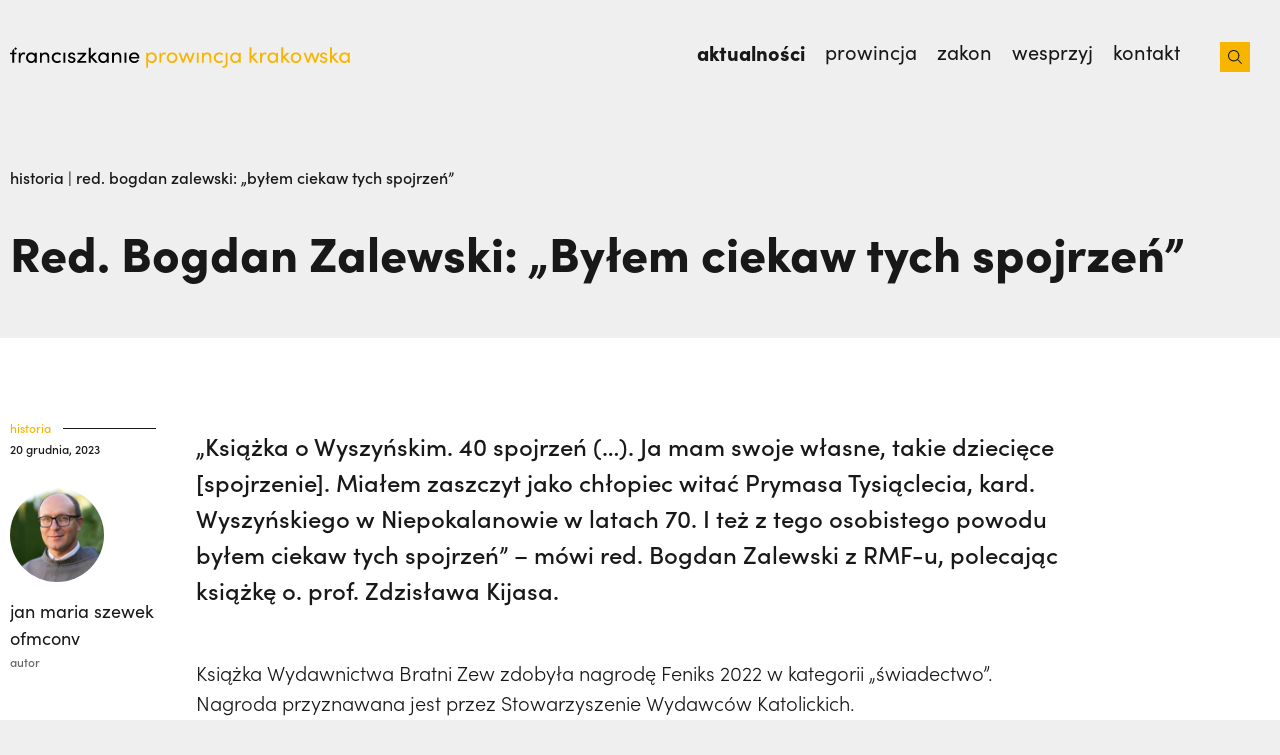

--- FILE ---
content_type: text/html; charset=UTF-8
request_url: https://franciszkanie.pl/red-bogdan-zalewski-bylem-ciekaw-tych-spojrzen/?x&post=22256&nonce=e7dd27a1ad
body_size: 32601
content:
<!doctype html>
<html lang="pl-PL">
<head>
	<meta charset="UTF-8">
	<meta name="viewport" content="width=device-width, initial-scale=1">
	<link rel="profile" href="https://gmpg.org/xfn/11">

	<meta name="theme-color" content="#181818" media="(prefers-color-scheme: light)">
	<meta name="theme-color" content="#181818" media="(prefers-color-scheme: dark)">

		<link rel="stylesheet" href="https://use.typekit.net/vcq8dhh.css">
	<meta name='robots' content='index, follow, max-image-preview:large, max-snippet:-1, max-video-preview:-1' />
	<style>img:is([sizes="auto" i], [sizes^="auto," i]) { contain-intrinsic-size: 3000px 1500px }</style>
	<link rel="alternate" hreflang="pl" href="https://franciszkanie.pl/red-bogdan-zalewski-bylem-ciekaw-tych-spojrzen/" />
<link rel="alternate" hreflang="x-default" href="https://franciszkanie.pl/red-bogdan-zalewski-bylem-ciekaw-tych-spojrzen/" />

	<!-- This site is optimized with the Yoast SEO Premium plugin v24.4 (Yoast SEO v24.4) - https://yoast.com/wordpress/plugins/seo/ -->
	<title>Red. Bogdan Zalewski: „Byłem ciekaw tych spojrzeń” - franciszkanie</title>
	<link rel="canonical" href="https://franciszkanie.pl/?p=22256" />
	<meta property="og:locale" content="pl_PL" />
	<meta property="og:type" content="article" />
	<meta property="og:title" content="Red. Bogdan Zalewski: „Byłem ciekaw tych spojrzeń”" />
	<meta property="og:description" content="„Książka o Wyszyńskim. 40 spojrzeń (…). Ja mam swoje własne, takie dziecięce [spojrzenie]. Miałem zaszczyt jako chłopiec witać Prymasa Tysiąclecia, kard. Wyszyńskiego w Niepokalanowie w latach 70. I też z tego osobistego powodu byłem ciekaw tych spojrzeń” – mówi red. Bogdan Zalewski z RMF-u, polecając książkę o. prof. Zdzisława Kijasa. Książka Wydawnictwa Bratni Zew zdobyła [&hellip;]" />
	<meta property="og:url" content="https://franciszkanie.pl/?p=22256" />
	<meta property="og:site_name" content="franciszkanie" />
	<meta property="article:publisher" content="https://www.facebook.com/franciszkaniekrakow/" />
	<meta property="article:published_time" content="2023-12-20T09:28:07+00:00" />
	<meta name="author" content="Jan Szewek" />
	<meta name="twitter:card" content="summary_large_image" />
	<meta name="twitter:label1" content="Napisane przez" />
	<meta name="twitter:data1" content="Jan Szewek" />
	<meta name="twitter:label2" content="Szacowany czas czytania" />
	<meta name="twitter:data2" content="1 minuta" />
	<script type="application/ld+json" class="yoast-schema-graph">{"@context":"https://schema.org","@graph":[{"@type":"WebPage","@id":"https://franciszkanie.pl/?p=22256","url":"https://franciszkanie.pl/?p=22256","name":"Red. Bogdan Zalewski: „Byłem ciekaw tych spojrzeń” - franciszkanie","isPartOf":{"@id":"https://franciszkanie.pl/#website"},"primaryImageOfPage":{"@id":"https://franciszkanie.pl/?p=22256#primaryimage"},"image":{"@id":"https://franciszkanie.pl/?p=22256#primaryimage"},"thumbnailUrl":"https://franciszkanie.pl/wp-content/uploads/2023/12/Red.-Bogdan-Zalewski-„Bylem-ciekaw-tych-spojrzen-2.webp","datePublished":"2023-12-20T09:28:07+00:00","author":{"@id":"https://franciszkanie.pl/#/schema/person/a3fb750db14b6ebe6b11452853ca14a3"},"breadcrumb":{"@id":"https://franciszkanie.pl/?p=22256#breadcrumb"},"inLanguage":"pl-PL","potentialAction":[{"@type":"ReadAction","target":["https://franciszkanie.pl/?p=22256"]}]},{"@type":"ImageObject","inLanguage":"pl-PL","@id":"https://franciszkanie.pl/?p=22256#primaryimage","url":"https://franciszkanie.pl/wp-content/uploads/2023/12/Red.-Bogdan-Zalewski-„Bylem-ciekaw-tych-spojrzen-2.webp","contentUrl":"https://franciszkanie.pl/wp-content/uploads/2023/12/Red.-Bogdan-Zalewski-„Bylem-ciekaw-tych-spojrzen-2.webp","width":1188,"height":682},{"@type":"BreadcrumbList","@id":"https://franciszkanie.pl/?p=22256#breadcrumb","itemListElement":[{"@type":"ListItem","position":1,"name":"Strona główna","item":"https://franciszkanie.pl/"},{"@type":"ListItem","position":2,"name":"Wyszyński 40 spojrzeń"}]},{"@type":"WebSite","@id":"https://franciszkanie.pl/#website","url":"https://franciszkanie.pl/","name":"franciszkanie.pl","description":"prowincja krakowska","potentialAction":[{"@type":"SearchAction","target":{"@type":"EntryPoint","urlTemplate":"https://franciszkanie.pl/?s={search_term_string}"},"query-input":{"@type":"PropertyValueSpecification","valueRequired":true,"valueName":"search_term_string"}}],"inLanguage":"pl-PL"},{"@type":"Person","@id":"https://franciszkanie.pl/#/schema/person/a3fb750db14b6ebe6b11452853ca14a3","name":"Jan Szewek","image":{"@type":"ImageObject","inLanguage":"pl-PL","@id":"https://franciszkanie.pl/#/schema/person/image/","url":"https://franciszkanie.pl/wp-content/uploads/2023/10/Jan-Szewek-OFMConv.jpg","contentUrl":"https://franciszkanie.pl/wp-content/uploads/2023/10/Jan-Szewek-OFMConv.jpg","caption":"Jan Szewek"},"url":"https://franciszkanie.pl/author/janszewek/"}]}</script>
	<!-- / Yoast SEO Premium plugin. -->


<link rel='dns-prefetch' href='//www.googletagmanager.com' />
<link rel="alternate" type="application/rss+xml" title="franciszkanie &raquo; Kanał z wpisami" href="https://franciszkanie.pl/feed/" />
<link rel="alternate" type="application/rss+xml" title="franciszkanie &raquo; Kanał z komentarzami" href="https://franciszkanie.pl/comments/feed/" />
<link rel="alternate" type="application/rss+xml" title="franciszkanie &raquo; Red. Bogdan Zalewski: „Byłem ciekaw tych spojrzeń” Kanał z komentarzami" href="https://franciszkanie.pl/red-bogdan-zalewski-bylem-ciekaw-tych-spojrzen/feed/" />
<style id='filebird-block-filebird-gallery-style-inline-css'>
ul.filebird-block-filebird-gallery{margin:auto!important;padding:0!important;width:100%}ul.filebird-block-filebird-gallery.layout-grid{display:grid;grid-gap:20px;align-items:stretch;grid-template-columns:repeat(var(--columns),1fr);justify-items:stretch}ul.filebird-block-filebird-gallery.layout-grid li img{border:1px solid #ccc;box-shadow:2px 2px 6px 0 rgba(0,0,0,.3);height:100%;max-width:100%;-o-object-fit:cover;object-fit:cover;width:100%}ul.filebird-block-filebird-gallery.layout-masonry{-moz-column-count:var(--columns);-moz-column-gap:var(--space);column-gap:var(--space);-moz-column-width:var(--min-width);columns:var(--min-width) var(--columns);display:block;overflow:auto}ul.filebird-block-filebird-gallery.layout-masonry li{margin-bottom:var(--space)}ul.filebird-block-filebird-gallery li{list-style:none}ul.filebird-block-filebird-gallery li figure{height:100%;margin:0;padding:0;position:relative;width:100%}ul.filebird-block-filebird-gallery li figure figcaption{background:linear-gradient(0deg,rgba(0,0,0,.7),rgba(0,0,0,.3) 70%,transparent);bottom:0;box-sizing:border-box;color:#fff;font-size:.8em;margin:0;max-height:100%;overflow:auto;padding:3em .77em .7em;position:absolute;text-align:center;width:100%;z-index:2}ul.filebird-block-filebird-gallery li figure figcaption a{color:inherit}

</style>
<style id='classic-theme-styles-inline-css'>
/*! This file is auto-generated */
.wp-block-button__link{color:#fff;background-color:#32373c;border-radius:9999px;box-shadow:none;text-decoration:none;padding:calc(.667em + 2px) calc(1.333em + 2px);font-size:1.125em}.wp-block-file__button{background:#32373c;color:#fff;text-decoration:none}
</style>
<style id='global-styles-inline-css'>
:root{--wp--preset--aspect-ratio--square: 1;--wp--preset--aspect-ratio--4-3: 4/3;--wp--preset--aspect-ratio--3-4: 3/4;--wp--preset--aspect-ratio--3-2: 3/2;--wp--preset--aspect-ratio--2-3: 2/3;--wp--preset--aspect-ratio--16-9: 16/9;--wp--preset--aspect-ratio--9-16: 9/16;--wp--preset--color--black: #000000;--wp--preset--color--cyan-bluish-gray: #abb8c3;--wp--preset--color--white: #ffffff;--wp--preset--color--pale-pink: #f78da7;--wp--preset--color--vivid-red: #cf2e2e;--wp--preset--color--luminous-vivid-orange: #ff6900;--wp--preset--color--luminous-vivid-amber: #fcb900;--wp--preset--color--light-green-cyan: #7bdcb5;--wp--preset--color--vivid-green-cyan: #00d084;--wp--preset--color--pale-cyan-blue: #8ed1fc;--wp--preset--color--vivid-cyan-blue: #0693e3;--wp--preset--color--vivid-purple: #9b51e0;--wp--preset--gradient--vivid-cyan-blue-to-vivid-purple: linear-gradient(135deg,rgba(6,147,227,1) 0%,rgb(155,81,224) 100%);--wp--preset--gradient--light-green-cyan-to-vivid-green-cyan: linear-gradient(135deg,rgb(122,220,180) 0%,rgb(0,208,130) 100%);--wp--preset--gradient--luminous-vivid-amber-to-luminous-vivid-orange: linear-gradient(135deg,rgba(252,185,0,1) 0%,rgba(255,105,0,1) 100%);--wp--preset--gradient--luminous-vivid-orange-to-vivid-red: linear-gradient(135deg,rgba(255,105,0,1) 0%,rgb(207,46,46) 100%);--wp--preset--gradient--very-light-gray-to-cyan-bluish-gray: linear-gradient(135deg,rgb(238,238,238) 0%,rgb(169,184,195) 100%);--wp--preset--gradient--cool-to-warm-spectrum: linear-gradient(135deg,rgb(74,234,220) 0%,rgb(151,120,209) 20%,rgb(207,42,186) 40%,rgb(238,44,130) 60%,rgb(251,105,98) 80%,rgb(254,248,76) 100%);--wp--preset--gradient--blush-light-purple: linear-gradient(135deg,rgb(255,206,236) 0%,rgb(152,150,240) 100%);--wp--preset--gradient--blush-bordeaux: linear-gradient(135deg,rgb(254,205,165) 0%,rgb(254,45,45) 50%,rgb(107,0,62) 100%);--wp--preset--gradient--luminous-dusk: linear-gradient(135deg,rgb(255,203,112) 0%,rgb(199,81,192) 50%,rgb(65,88,208) 100%);--wp--preset--gradient--pale-ocean: linear-gradient(135deg,rgb(255,245,203) 0%,rgb(182,227,212) 50%,rgb(51,167,181) 100%);--wp--preset--gradient--electric-grass: linear-gradient(135deg,rgb(202,248,128) 0%,rgb(113,206,126) 100%);--wp--preset--gradient--midnight: linear-gradient(135deg,rgb(2,3,129) 0%,rgb(40,116,252) 100%);--wp--preset--font-size--small: 13px;--wp--preset--font-size--medium: 20px;--wp--preset--font-size--large: 36px;--wp--preset--font-size--x-large: 42px;--wp--preset--spacing--20: 0.44rem;--wp--preset--spacing--30: 0.67rem;--wp--preset--spacing--40: 1rem;--wp--preset--spacing--50: 1.5rem;--wp--preset--spacing--60: 2.25rem;--wp--preset--spacing--70: 3.38rem;--wp--preset--spacing--80: 5.06rem;--wp--preset--shadow--natural: 6px 6px 9px rgba(0, 0, 0, 0.2);--wp--preset--shadow--deep: 12px 12px 50px rgba(0, 0, 0, 0.4);--wp--preset--shadow--sharp: 6px 6px 0px rgba(0, 0, 0, 0.2);--wp--preset--shadow--outlined: 6px 6px 0px -3px rgba(255, 255, 255, 1), 6px 6px rgba(0, 0, 0, 1);--wp--preset--shadow--crisp: 6px 6px 0px rgba(0, 0, 0, 1);}:where(.is-layout-flex){gap: 0.5em;}:where(.is-layout-grid){gap: 0.5em;}body .is-layout-flex{display: flex;}.is-layout-flex{flex-wrap: wrap;align-items: center;}.is-layout-flex > :is(*, div){margin: 0;}body .is-layout-grid{display: grid;}.is-layout-grid > :is(*, div){margin: 0;}:where(.wp-block-columns.is-layout-flex){gap: 2em;}:where(.wp-block-columns.is-layout-grid){gap: 2em;}:where(.wp-block-post-template.is-layout-flex){gap: 1.25em;}:where(.wp-block-post-template.is-layout-grid){gap: 1.25em;}.has-black-color{color: var(--wp--preset--color--black) !important;}.has-cyan-bluish-gray-color{color: var(--wp--preset--color--cyan-bluish-gray) !important;}.has-white-color{color: var(--wp--preset--color--white) !important;}.has-pale-pink-color{color: var(--wp--preset--color--pale-pink) !important;}.has-vivid-red-color{color: var(--wp--preset--color--vivid-red) !important;}.has-luminous-vivid-orange-color{color: var(--wp--preset--color--luminous-vivid-orange) !important;}.has-luminous-vivid-amber-color{color: var(--wp--preset--color--luminous-vivid-amber) !important;}.has-light-green-cyan-color{color: var(--wp--preset--color--light-green-cyan) !important;}.has-vivid-green-cyan-color{color: var(--wp--preset--color--vivid-green-cyan) !important;}.has-pale-cyan-blue-color{color: var(--wp--preset--color--pale-cyan-blue) !important;}.has-vivid-cyan-blue-color{color: var(--wp--preset--color--vivid-cyan-blue) !important;}.has-vivid-purple-color{color: var(--wp--preset--color--vivid-purple) !important;}.has-black-background-color{background-color: var(--wp--preset--color--black) !important;}.has-cyan-bluish-gray-background-color{background-color: var(--wp--preset--color--cyan-bluish-gray) !important;}.has-white-background-color{background-color: var(--wp--preset--color--white) !important;}.has-pale-pink-background-color{background-color: var(--wp--preset--color--pale-pink) !important;}.has-vivid-red-background-color{background-color: var(--wp--preset--color--vivid-red) !important;}.has-luminous-vivid-orange-background-color{background-color: var(--wp--preset--color--luminous-vivid-orange) !important;}.has-luminous-vivid-amber-background-color{background-color: var(--wp--preset--color--luminous-vivid-amber) !important;}.has-light-green-cyan-background-color{background-color: var(--wp--preset--color--light-green-cyan) !important;}.has-vivid-green-cyan-background-color{background-color: var(--wp--preset--color--vivid-green-cyan) !important;}.has-pale-cyan-blue-background-color{background-color: var(--wp--preset--color--pale-cyan-blue) !important;}.has-vivid-cyan-blue-background-color{background-color: var(--wp--preset--color--vivid-cyan-blue) !important;}.has-vivid-purple-background-color{background-color: var(--wp--preset--color--vivid-purple) !important;}.has-black-border-color{border-color: var(--wp--preset--color--black) !important;}.has-cyan-bluish-gray-border-color{border-color: var(--wp--preset--color--cyan-bluish-gray) !important;}.has-white-border-color{border-color: var(--wp--preset--color--white) !important;}.has-pale-pink-border-color{border-color: var(--wp--preset--color--pale-pink) !important;}.has-vivid-red-border-color{border-color: var(--wp--preset--color--vivid-red) !important;}.has-luminous-vivid-orange-border-color{border-color: var(--wp--preset--color--luminous-vivid-orange) !important;}.has-luminous-vivid-amber-border-color{border-color: var(--wp--preset--color--luminous-vivid-amber) !important;}.has-light-green-cyan-border-color{border-color: var(--wp--preset--color--light-green-cyan) !important;}.has-vivid-green-cyan-border-color{border-color: var(--wp--preset--color--vivid-green-cyan) !important;}.has-pale-cyan-blue-border-color{border-color: var(--wp--preset--color--pale-cyan-blue) !important;}.has-vivid-cyan-blue-border-color{border-color: var(--wp--preset--color--vivid-cyan-blue) !important;}.has-vivid-purple-border-color{border-color: var(--wp--preset--color--vivid-purple) !important;}.has-vivid-cyan-blue-to-vivid-purple-gradient-background{background: var(--wp--preset--gradient--vivid-cyan-blue-to-vivid-purple) !important;}.has-light-green-cyan-to-vivid-green-cyan-gradient-background{background: var(--wp--preset--gradient--light-green-cyan-to-vivid-green-cyan) !important;}.has-luminous-vivid-amber-to-luminous-vivid-orange-gradient-background{background: var(--wp--preset--gradient--luminous-vivid-amber-to-luminous-vivid-orange) !important;}.has-luminous-vivid-orange-to-vivid-red-gradient-background{background: var(--wp--preset--gradient--luminous-vivid-orange-to-vivid-red) !important;}.has-very-light-gray-to-cyan-bluish-gray-gradient-background{background: var(--wp--preset--gradient--very-light-gray-to-cyan-bluish-gray) !important;}.has-cool-to-warm-spectrum-gradient-background{background: var(--wp--preset--gradient--cool-to-warm-spectrum) !important;}.has-blush-light-purple-gradient-background{background: var(--wp--preset--gradient--blush-light-purple) !important;}.has-blush-bordeaux-gradient-background{background: var(--wp--preset--gradient--blush-bordeaux) !important;}.has-luminous-dusk-gradient-background{background: var(--wp--preset--gradient--luminous-dusk) !important;}.has-pale-ocean-gradient-background{background: var(--wp--preset--gradient--pale-ocean) !important;}.has-electric-grass-gradient-background{background: var(--wp--preset--gradient--electric-grass) !important;}.has-midnight-gradient-background{background: var(--wp--preset--gradient--midnight) !important;}.has-small-font-size{font-size: var(--wp--preset--font-size--small) !important;}.has-medium-font-size{font-size: var(--wp--preset--font-size--medium) !important;}.has-large-font-size{font-size: var(--wp--preset--font-size--large) !important;}.has-x-large-font-size{font-size: var(--wp--preset--font-size--x-large) !important;}
:where(.wp-block-post-template.is-layout-flex){gap: 1.25em;}:where(.wp-block-post-template.is-layout-grid){gap: 1.25em;}
:where(.wp-block-columns.is-layout-flex){gap: 2em;}:where(.wp-block-columns.is-layout-grid){gap: 2em;}
:root :where(.wp-block-pullquote){font-size: 1.5em;line-height: 1.6;}
</style>
<link rel='stylesheet' id='fr-styles-assets/index.aff2bed0.css-css' href='https://franciszkanie.pl/wp-content/themes/franciszkanie/dist/assets/index.aff2bed0.css?ver=1.0.116' media='all' />
<link rel='stylesheet' id='fr-styles-assets/index.6222ad56.css-css' href='https://franciszkanie.pl/wp-content/themes/franciszkanie/dist/assets/index.6222ad56.css?ver=1.0.116' media='all' />
<link rel='stylesheet' id='elementor-icons-css' href='https://franciszkanie.pl/wp-content/plugins/elementor/assets/lib/eicons/css/elementor-icons.min.css?ver=5.35.0' media='all' />
<link rel='stylesheet' id='elementor-frontend-css' href='https://franciszkanie.pl/wp-content/uploads/elementor/css/custom-frontend.min.css?ver=1759305232' media='all' />
<link rel='stylesheet' id='elementor-post-5-css' href='https://franciszkanie.pl/wp-content/uploads/elementor/css/post-5.css?ver=1759305232' media='all' />
<link rel='stylesheet' id='widget-text-editor-css' href='https://franciszkanie.pl/wp-content/plugins/elementor/assets/css/widget-text-editor.min.css?ver=3.27.3' media='all' />
<link rel='stylesheet' id='widget-video-css' href='https://franciszkanie.pl/wp-content/plugins/elementor/assets/css/widget-video.min.css?ver=3.27.3' media='all' />
<link rel='stylesheet' id='elementor-post-22256-css' href='https://franciszkanie.pl/wp-content/uploads/elementor/css/post-22256.css?ver=1759310095' media='all' />
<script id="wpml-cookie-js-extra">
var wpml_cookies = {"wp-wpml_current_language":{"value":"pl","expires":1,"path":"\/"}};
var wpml_cookies = {"wp-wpml_current_language":{"value":"pl","expires":1,"path":"\/"}};
</script>
<script src="https://franciszkanie.pl/wp-content/plugins/sitepress-multilingual-cms/res/js/cookies/language-cookie.js?ver=4.6.15" id="wpml-cookie-js" defer data-wp-strategy="defer"></script>
<script src="https://franciszkanie.pl/wp-includes/js/jquery/jquery.min.js?ver=3.7.1" id="jquery-core-js"></script>
<script src="https://franciszkanie.pl/wp-includes/js/jquery/jquery-migrate.min.js?ver=3.4.1" id="jquery-migrate-js"></script>
<link rel="https://api.w.org/" href="https://franciszkanie.pl/wp-json/" /><link rel="alternate" title="JSON" type="application/json" href="https://franciszkanie.pl/wp-json/wp/v2/posts/22256" /><link rel="EditURI" type="application/rsd+xml" title="RSD" href="https://franciszkanie.pl/xmlrpc.php?rsd" />
<meta name="generator" content="WordPress 6.7.4" />
<link rel='shortlink' href='https://franciszkanie.pl/?p=22256' />
<link rel="alternate" title="oEmbed (JSON)" type="application/json+oembed" href="https://franciszkanie.pl/wp-json/oembed/1.0/embed?url=https%3A%2F%2Ffranciszkanie.pl%2Fred-bogdan-zalewski-bylem-ciekaw-tych-spojrzen%2F" />
<link rel="alternate" title="oEmbed (XML)" type="text/xml+oembed" href="https://franciszkanie.pl/wp-json/oembed/1.0/embed?url=https%3A%2F%2Ffranciszkanie.pl%2Fred-bogdan-zalewski-bylem-ciekaw-tych-spojrzen%2F&#038;format=xml" />
<meta name="cdp-version" content="1.4.9" /><meta name="generator" content="Site Kit by Google 1.145.0" /><meta name="generator" content="WPML ver:4.6.15 stt:1,27,40,2;" />
	<script id="fr-localize">
		window.fr = {
			ajaxUrl: 'https://franciszkanie.pl/wp-admin/admin-ajax.php'
		}
	</script>
	
		<style id="fr-color-definitions">
			:root {
									--fr-color-dark: #181818;
									--fr-color-light: #FFFFFF;
									--fr-color-seance: #72207E;
									--fr-color-gallery: #EFEFEF;
									--fr-color-dove: #666464;
									--fr-color-alto: #DADADA;
									--fr-color-aqua: #005248;
									--fr-color-poppy: #C1322C;
									--fr-color-corn: #F8B500;
									--fr-color-pearl: #E5DDD6;
									--fr-color-squeeze: #E1EAF4;
									--fr-color-smoke: #AFAFAF;
							}
		</style>

				<style id="fr-typography-classes">
			
				.fr-heading-1.fr-heading-1{
					font-weight: 800;
					font-size: 48px;
					line-height: 1.2;
				}
			
				.fr-heading-2.fr-heading-2{
					font-weight: 800;
					font-size: 36px;
					line-height: 1.2;
				}
			
				.fr-heading-3.fr-heading-3{
					font-weight: 800;
					font-size: 28px;
					line-height: 1.2;
				}
			
				.fr-heading-4.fr-heading-4{
					font-weight: 500;
					font-size: 24px;
					line-height: 1.5;
				}
			
				.fr-heading-5.fr-heading-5{
					font-weight: 400;
					font-size: 20px;
					line-height: 1.5;
				}
			
				.fr-heading-6.fr-heading-6{
					font-weight: 600;
					font-size: 18px;
					line-height: 1.5;
				}
			
				.fr-paragraph-bold.fr-paragraph-bold{
					font-weight: 500;
					font-size: 24px;
					line-height: 1.5;
				}
			
				.fr-paragraph.fr-paragraph{
					font-weight: 300;
					font-size: 20px;
					line-height: 1.5;
				}
			
				.fr-paragraph-semi-bold.fr-paragraph-semi-bold{
					font-weight: 600;
					font-size: 20px;
					line-height: 1.05;
				}
			
				.fr-paragraph-small.fr-paragraph-small{
					font-weight: 400;
					font-size: 18px;
					line-height: 1.5;
				}
			
				.fr-paragraph-small-bold.fr-paragraph-small-bold{
					font-weight: 600;
					font-size: 18px;
					line-height: 1;
				}
					</style>
		

		<style id="fr-breakpoints">
			:root {
												--fr-viewport_mobile: 64rem;
				
																--fr-viewport_mobile_extra: 76.8rem;
				
																--fr-viewport_tablet: 102.4rem;
				
																--fr-viewport_laptop: 128rem;
				
																--fr-viewport_desktop: 153.6rem;
				
										}
		</style>
		<meta name="generator" content="Elementor 3.27.3; features: additional_custom_breakpoints; settings: css_print_method-external, google_font-enabled, font_display-auto">
<link rel="stylesheet" href="https://use.typekit.net/vcq8dhh.css">
			<style>
				.e-con.e-parent:nth-of-type(n+4):not(.e-lazyloaded):not(.e-no-lazyload),
				.e-con.e-parent:nth-of-type(n+4):not(.e-lazyloaded):not(.e-no-lazyload) * {
					background-image: none !important;
				}
				@media screen and (max-height: 1024px) {
					.e-con.e-parent:nth-of-type(n+3):not(.e-lazyloaded):not(.e-no-lazyload),
					.e-con.e-parent:nth-of-type(n+3):not(.e-lazyloaded):not(.e-no-lazyload) * {
						background-image: none !important;
					}
				}
				@media screen and (max-height: 640px) {
					.e-con.e-parent:nth-of-type(n+2):not(.e-lazyloaded):not(.e-no-lazyload),
					.e-con.e-parent:nth-of-type(n+2):not(.e-lazyloaded):not(.e-no-lazyload) * {
						background-image: none !important;
					}
				}
			</style>
			<link rel="icon" href="https://franciszkanie.pl/wp-content/uploads/2023/01/ICO-logo-fr.pl_.ico" sizes="32x32" />
<link rel="icon" href="https://franciszkanie.pl/wp-content/uploads/2023/01/ICO-logo-fr.pl_.ico" sizes="192x192" />
<link rel="apple-touch-icon" href="https://franciszkanie.pl/wp-content/uploads/2023/01/ICO-logo-fr.pl_.ico" />
<meta name="msapplication-TileImage" content="https://franciszkanie.pl/wp-content/uploads/2023/01/ICO-logo-fr.pl_.ico" />

			<meta property="og:image" content="https://franciszkanie.pl/wp-content/uploads/2023/12/Red.-Bogdan-Zalewski-„Bylem-ciekaw-tych-spojrzen-2.webp" />
	</head>

<body class="post-template-default single single-post postid-22256 single-format-standard elementor-default elementor-kit-5 elementor-page elementor-page-22256">

<div id="page" class="site">
	<a class="skip-link screen-reader-text" href="#primary">
		Skip to content	</a>

<div class="fr-elementor-navbar ">
	<div class="container">
		<a class="navbar-logo" href="
			https://franciszkanie.pl		">
			<span class="navbar-title" style="height: 23px;">
				<svg id="e2e9YPwAyCX1" xmlns="http://www.w3.org/2000/svg" xmlns:xlink="http://www.w3.org/1999/xlink" viewBox="0 0 346.11 21.83" shape-rendering="geometricPrecision" text-rendering="geometricPrecision"><g><g><path d="M10.04,8.5v-2.19h-1.81v9.63h1.81v-3.52c0-2.54.76-4.62,2.68-4.62.37,0,.89.08,1.4.33l.29-1.69c-.29-.19-.99-.37-1.67-.37-1.28-.01-2.2.74-2.7,2.43Z"/><path d="M23.46,7.82c-.64-1.13-2-1.75-3.44-1.75-2.72,0-4.8,2.21-4.8,5.05c0,2.95,2.21,5.07,4.72,5.07c1.55,0,2.89-.8,3.52-1.96v1.71h1.79v-9.63h-1.79v1.51ZM20.2,14.5c-1.77,0-3.17-1.55-3.17-3.38c0-1.81,1.4-3.36,3.15-3.36c1.61,0,3.28,1.38,3.28,3.36c0,1.95-1.55,3.38-3.26,3.38Z"/><path d="M33.38,6.06c-1.05,0-2.62.54-3.2,1.71v-1.46h-1.79v9.63h1.79v-5.22c0-2.08,1.61-2.89,2.95-2.89s2.33,1.03,2.33,2.64v5.46h1.79v-5.57c.02-2.69-1.48-4.3-3.87-4.3Z"/><path d="M44.8,7.75c1.01,0,1.88.39,2.47,1.01L48.4,7.58c-.85-.93-2.16-1.53-3.67-1.53-2.76,0-5.17,2-5.17,5.05s2.41,5.07,5.17,5.07c1.5,0,2.82-.58,3.67-1.53l-1.13-1.18c-.6.62-1.46,1.01-2.47,1.01-1.9,0-3.42-1.4-3.42-3.38-.01-1.95,1.52-3.34,3.42-3.34Z"/><rect width="1.79" height="9.63" rx="0" ry="0" transform="translate(50.67 6.31)"/><path d="M59.62,10.48l-1.42-.35c-.62-.14-1.24-.49-1.24-1.15c0-.74.62-1.34,1.55-1.34.76,0,1.53.49,1.55,1.24h1.73c0-1.94-1.69-2.8-3.32-2.8-1.94,0-3.3,1.26-3.3,2.84c0,1.55.93,2.33,2.54,2.76l1.32.31c.76.16,1.32.54,1.32,1.26c0,.78-.72,1.38-1.94,1.38-1.18,0-1.9-.68-1.92-1.5h-1.67c.08,1.98,1.86,3.07,3.59,3.07c2,0,3.73-1.13,3.73-2.93-.01-1.1-.52-2.3-2.52-2.79Z"/><polygon points="64.11,8 69.63,8 63.8,14.45 63.8,15.94 72.25,15.94 72.25,14.25 66.32,14.25 72.25,7.8 72.25,6.31 64.11,6.31"/><polygon points="82.39,6.31 79.9,6.31 76.56,9.71 76.56,1.72 74.77,1.72 74.77,15.94 76.56,15.94 76.56,11.24 80.99,15.94 83.4,15.94 78.27,10.48"/><path d="M91.81,7.82c-.64-1.13-2-1.75-3.44-1.75-2.72,0-4.8,2.21-4.8,5.05c0,2.95,2.21,5.07,4.72,5.07c1.55,0,2.89-.8,3.52-1.96v1.71h1.79v-9.63h-1.79v1.51ZM88.56,14.5c-1.77,0-3.17-1.55-3.17-3.38c0-1.81,1.4-3.36,3.15-3.36c1.61,0,3.28,1.38,3.28,3.36-.01,1.95-1.55,3.38-3.26,3.38Z"/><path d="M101.73,6.06c-1.05,0-2.62.54-3.2,1.71v-1.46h-1.79v9.63h1.79v-5.22c0-2.08,1.61-2.89,2.95-2.89s2.33,1.03,2.33,2.64v5.46h1.79v-5.57c.03-2.69-1.48-4.3-3.87-4.3Z"/><rect width="1.79" height="9.63" rx="0" ry="0" transform="translate(108.59 6.31)"/><path d="M122.59,11.09c0-3.05-2.04-5.03-4.78-5.03s-4.95,1.98-4.95,5.03s2.21,5.09,4.95,5.09c1.86,0,3.59-.91,4.41-2.58l-1.55-.62c-.56.97-1.63,1.5-2.8,1.5-1.65,0-2.89-.89-3.15-2.6h7.83c.02-.25.04-.52.04-.79Zm-7.85-.74c.29-1.73,1.44-2.6,3.07-2.6c1.59,0,2.76.95,2.99,2.6h-6.06Z"/><polygon points="2.23,4.3 2.23,6.29 0.04,6.29 0.04,7.87 2.23,7.87 2.23,15.94 4.03,15.94 4.03,7.87 6.22,7.87 6.22,6.29 4.03,6.29 4.03,2.49"/><rect width="1.81" height="1.81" rx="0" ry="0" transform="matrix(.7071-.7071 0.7071 0.7071 4.035598 2.489479)"/></g></g><g><g><path id="e2e9YPwAyCX20" d="M139.17,11.14c0,3.05-2.16,5.05-4.8,5.05-1.44,0-2.8-.62-3.44-1.75v6.18h-1.79v-14.31h1.79v1.5c.64-1.09,2.04-1.75,3.42-1.75c2.64.01,4.82,2.05,4.82,5.08Zm-1.81.02c0-1.92-1.4-3.4-3.17-3.4-1.71,0-3.26,1.34-3.26,3.4c0,2.08,1.69,3.34,3.26,3.34c1.77,0,3.17-1.41,3.17-3.34Z" opacity="0"/><path id="e2e9YPwAyCX21" d="M141.67,15.94v-14.22h1.79v14.22h-1.79Z" opacity="0"/><rect id="e2e9YPwAyCX22" width="1.81" height="1.81" rx="0" ry="0" transform="matrix(.7071 0.7071-.7071 0.7071 125.357705 13.615755)" opacity="0" fill="#f8b500"/></g></g><g transform="translate(-20.080001 0)"><g><g><path id="e2e9YPwAyCX26" d="M159.25,11.14c0,3.05-2.17,5.05-4.8,5.05-1.44,0-2.8-.62-3.44-1.75v6.18h-1.79v-14.3h1.78v1.5c.64-1.09,2.04-1.75,3.42-1.75c2.65,0,4.83,2.04,4.83,5.07Zm-1.81.02c0-1.92-1.4-3.4-3.17-3.4-1.71,0-3.26,1.34-3.26,3.4c0,2.08,1.69,3.34,3.26,3.34c1.77,0,3.17-1.4,3.17-3.34Z" fill="#f8b500"/><path id="e2e9YPwAyCX27" d="M167.93,6.44l-.29,1.69c-.52-.25-1.03-.33-1.4-.33-1.92,0-2.68,2.08-2.68,4.62v3.53h-1.81v-9.63h1.81v2.19c.5-1.69,1.42-2.43,2.7-2.43.68-.01,1.38.18,1.67.36Z" fill="#f8b500"/><path id="e2e9YPwAyCX28" d="M168.74,11.12c0-3.05,2.29-5.05,5.03-5.05s5.05,2,5.05,5.05-2.31,5.07-5.05,5.07-5.03-2.02-5.03-5.07Zm8.29,0c0-1.98-1.48-3.36-3.26-3.36-1.75,0-3.22,1.38-3.22,3.36c0,2,1.46,3.38,3.22,3.38c1.77,0,3.26-1.38,3.26-3.38Z" fill="#f8b500"/><path id="e2e9YPwAyCX29" d="M193.4,6.32h1.94l-3.59,9.63h-1.5L187.59,8.8l-2.56,7.15h-1.48l-3.67-9.63h1.94l2.45,6.84l2.45-6.84h1.75l2.47,6.84l2.46-6.84Z" fill="#f8b500"/><path id="e2e9YPwAyCX30" d="M197.21,15.95v-9.63h1.79v9.63h-1.79Z" fill="#f8b500"/><path id="e2e9YPwAyCX31" d="M210.99,10.38v5.57h-1.79v-5.46c0-1.61-.99-2.64-2.33-2.64s-2.95.8-2.95,2.89v5.22h-1.79v-9.64h1.79v1.46c.58-1.17,2.14-1.71,3.2-1.71c2.38,0,3.89,1.61,3.87,4.31Z" fill="#f8b500"/><path id="e2e9YPwAyCX32" d="M213.3,11.12c0-3.05,2.41-5.05,5.17-5.05c1.5,0,2.82.6,3.67,1.53l-1.13,1.18c-.6-.62-1.46-1.01-2.47-1.01-1.9,0-3.42,1.38-3.42,3.36s1.53,3.38,3.42,3.38c1.01,0,1.88-.39,2.47-1.01l1.13,1.17c-.85.95-2.17,1.53-3.67,1.53-2.76-.01-5.17-2.03-5.17-5.08Z" fill="#f8b500"/><path id="e2e9YPwAyCX33" d="M221.69,20.63v-1.69h1.09c1.59,0,1.81-1.32,1.79-2.45v-10.17h1.79v10.18c0,2.39-.85,4.12-3.44,4.12h-1.23Z" fill="#f8b500"/><path id="e2e9YPwAyCX34" d="M237.07,6.32h1.79v9.63h-1.79v-1.71c-.64,1.15-1.98,1.96-3.53,1.96-2.51,0-4.72-2.12-4.72-5.07c0-2.84,2.08-5.05,4.8-5.05c1.44,0,2.8.62,3.44,1.75v-1.51Zm0,4.8c0-1.98-1.67-3.36-3.28-3.36-1.75,0-3.15,1.55-3.15,3.36c0,1.83,1.4,3.38,3.17,3.38c1.71,0,3.26-1.42,3.26-3.38Z" fill="#f8b500"/><path id="e2e9YPwAyCX35" d="M255.85,15.95h-2.41l-4.43-4.7v4.7h-1.79v-14.87h1.79v8.64l3.34-3.4h2.49l-4.12,4.16l5.13,5.47Z" fill="#f8b500"/><path id="e2e9YPwAyCX36" d="M263.42,6.44l-.29,1.69c-.52-.25-1.03-.33-1.4-.33-1.92,0-2.68,2.08-2.68,4.62v3.53h-1.81v-9.63h1.81v2.19c.5-1.69,1.42-2.43,2.7-2.43.68-.01,1.38.18,1.67.36Z" fill="#f8b500"/><path id="e2e9YPwAyCX37" d="M272.47,6.32h1.79v9.63h-1.79v-1.71c-.64,1.15-1.98,1.96-3.53,1.96-2.51,0-4.72-2.12-4.72-5.07c0-2.84,2.08-5.05,4.8-5.05c1.44,0,2.8.62,3.44,1.75v-1.51Zm0,4.8c0-1.98-1.67-3.36-3.28-3.36-1.75,0-3.15,1.55-3.15,3.36c0,1.83,1.4,3.38,3.17,3.38c1.72,0,3.26-1.42,3.26-3.38Z" fill="#f8b500"/><path id="e2e9YPwAyCX38" d="M286.04,15.95h-2.41l-4.43-4.7v4.7h-1.79v-14.87h1.79v8.64l3.34-3.4h2.49l-4.12,4.16l5.13,5.47Z" fill="#f8b500"/><path id="e2e9YPwAyCX39" d="M286.21,11.12c0-3.05,2.29-5.05,5.03-5.05s5.05,2,5.05,5.05-2.31,5.07-5.05,5.07-5.03-2.02-5.03-5.07Zm8.29,0c0-1.98-1.48-3.36-3.26-3.36-1.75,0-3.22,1.38-3.22,3.36c0,2,1.46,3.38,3.22,3.38c1.77,0,3.26-1.38,3.26-3.38Z" fill="#f8b500"/><path id="e2e9YPwAyCX40" d="M310.87,6.32h1.94l-3.59,9.63h-1.5L305.06,8.8l-2.56,7.15h-1.48l-3.67-9.63h1.94l2.45,6.84l2.45-6.84h1.75l2.47,6.84l2.46-6.84Z" transform="translate(1 0)" fill="#f8b500"/><path id="e2e9YPwAyCX41" d="M313.78,13.12h1.67c.02.82.74,1.5,1.92,1.5c1.22,0,1.94-.6,1.94-1.38c0-.72-.56-1.09-1.32-1.26l-1.32-.31c-1.61-.43-2.54-1.22-2.54-2.76c0-1.59,1.36-2.84,3.3-2.84c1.63,0,3.32.87,3.32,2.8h-1.73c-.02-.74-.78-1.24-1.55-1.24-.93,0-1.55.6-1.55,1.34c0,.66.62,1.01,1.24,1.15l1.42.35c2,.49,2.51,1.69,2.51,2.78c0,1.79-1.73,2.93-3.73,2.93-1.73.01-3.5-1.08-3.58-3.06Z" fill="#f8b500"/><path id="e2e9YPwAyCX42" d="M332.15,15.95h-2.41l-4.43-4.7v4.7h-1.79v-14.87h1.79v8.64l3.34-3.4h2.49l-4.12,4.16l5.13,5.47Z" fill="#f8b500"/><path id="e2e9YPwAyCX43" d="M340.56,6.32h1.79v9.63h-1.79v-1.71c-.64,1.15-1.98,1.96-3.53,1.96-2.51,0-4.72-2.12-4.72-5.07c0-2.84,2.08-5.05,4.8-5.05c1.44,0,2.8.62,3.44,1.75v-1.51Zm0,4.8c0-1.98-1.67-3.36-3.28-3.36-1.75,0-3.15,1.55-3.15,3.36c0,1.83,1.4,3.38,3.17,3.38c1.72,0,3.26-1.42,3.26-3.38Z" fill="#f8b500"/></g></g></g>

</svg>
<script>
!function(t,n){"object"==typeof exports&&"undefined"!=typeof module?module.exports=n():"function"==typeof define&&define.amd?define(n):((t="undefined"!=typeof globalThis?globalThis:t||self).__SVGATOR_PLAYER__=t.__SVGATOR_PLAYER__||{},t.__SVGATOR_PLAYER__["5c7f360c"]=n())}(this,(function(){"use strict";function t(t,n){var e=Object.keys(t);if(Object.getOwnPropertySymbols){var r=Object.getOwnPropertySymbols(t);n&&(r=r.filter((function(n){return Object.getOwnPropertyDescriptor(t,n).enumerable}))),e.push.apply(e,r)}return e}function n(n){for(var e=1;e<arguments.length;e++){var r=null!=arguments[e]?arguments[e]:{};e%2?t(Object(r),!0).forEach((function(t){o(n,t,r[t])})):Object.getOwnPropertyDescriptors?Object.defineProperties(n,Object.getOwnPropertyDescriptors(r)):t(Object(r)).forEach((function(t){Object.defineProperty(n,t,Object.getOwnPropertyDescriptor(r,t))}))}return n}function e(t){return(e="function"==typeof Symbol&&"symbol"==typeof Symbol.iterator?function(t){return typeof t}:function(t){return t&&"function"==typeof Symbol&&t.constructor===Symbol&&t!==Symbol.prototype?"symbol":typeof t})(t)}function r(t,n){if(!(t instanceof n))throw new TypeError("Cannot call a class as a function")}function i(t,n){for(var e=0;e<n.length;e++){var r=n[e];r.enumerable=r.enumerable||!1,r.configurable=!0,"value"in r&&(r.writable=!0),Object.defineProperty(t,r.key,r)}}function u(t,n,e){return n&&i(t.prototype,n),e&&i(t,e),t}function o(t,n,e){return n in t?Object.defineProperty(t,n,{value:e,enumerable:!0,configurable:!0,writable:!0}):t[n]=e,t}function a(t){return(a=Object.setPrototypeOf?Object.getPrototypeOf:function(t){return t.__proto__||Object.getPrototypeOf(t)})(t)}function l(t,n){return(l=Object.setPrototypeOf||function(t,n){return t.__proto__=n,t})(t,n)}function s(){if("undefined"==typeof Reflect||!Reflect.construct)return!1;if(Reflect.construct.sham)return!1;if("function"==typeof Proxy)return!0;try{return Boolean.prototype.valueOf.call(Reflect.construct(Boolean,[],(function(){}))),!0}catch(t){return!1}}function f(t,n,e){return(f=s()?Reflect.construct:function(t,n,e){var r=[null];r.push.apply(r,n);var i=new(Function.bind.apply(t,r));return e&&l(i,e.prototype),i}).apply(null,arguments)}function c(t,n){if(n&&("object"==typeof n||"function"==typeof n))return n;if(void 0!==n)throw new TypeError("Derived constructors may only return object or undefined");return function(t){if(void 0===t)throw new ReferenceError("this hasn't been initialised - super() hasn't been called");return t}(t)}function h(t,n,e){return(h="undefined"!=typeof Reflect&&Reflect.get?Reflect.get:function(t,n,e){var r=function(t,n){for(;!Object.prototype.hasOwnProperty.call(t,n)&&null!==(t=a(t)););return t}(t,n);if(r){var i=Object.getOwnPropertyDescriptor(r,n);return i.get?i.get.call(e):i.value}})(t,n,e||t)}function v(t){return function(t){if(Array.isArray(t))return y(t)}(t)||function(t){if("undefined"!=typeof Symbol&&null!=t[Symbol.iterator]||null!=t["@@iterator"])return Array.from(t)}(t)||function(t,n){if(!t)return;if("string"==typeof t)return y(t,n);var e=Object.prototype.toString.call(t).slice(8,-1);"Object"===e&&t.constructor&&(e=t.constructor.name);if("Map"===e||"Set"===e)return Array.from(t);if("Arguments"===e||/^(?:Ui|I)nt(?:8|16|32)(?:Clamped)?Array$/.test(e))return y(t,n)}(t)||function(){throw new TypeError("Invalid attempt to spread non-iterable instance.\nIn order to be iterable, non-array objects must have a [Symbol.iterator]() method.")}()}function y(t,n){(null==n||n>t.length)&&(n=t.length);for(var e=0,r=new Array(n);e<n;e++)r[e]=t[e];return r}Number.isInteger||(Number.isInteger=function(t){return"number"==typeof t&&isFinite(t)&&Math.floor(t)===t}),Number.EPSILON||(Number.EPSILON=2220446049250313e-31);var g=d(Math.pow(10,-6));function d(t){var n=arguments.length>1&&void 0!==arguments[1]?arguments[1]:6;if(Number.isInteger(t))return t;var e=Math.pow(10,n);return Math.round((+t+Number.EPSILON)*e)/e}function p(t,n){var e=arguments.length>2&&void 0!==arguments[2]?arguments[2]:g;return Math.abs(t-n)<e}var m=Math.PI/180;function b(t){return t}function w(t,n,e){var r=1-e;return 3*e*r*(t*r+n*e)+e*e*e}function x(){var t=arguments.length>0&&void 0!==arguments[0]?arguments[0]:0,n=arguments.length>1&&void 0!==arguments[1]?arguments[1]:0,e=arguments.length>2&&void 0!==arguments[2]?arguments[2]:1,r=arguments.length>3&&void 0!==arguments[3]?arguments[3]:1;return t<0||t>1||e<0||e>1?null:p(t,n)&&p(e,r)?b:function(i){if(i<=0)return t>0?i*n/t:0===n&&e>0?i*r/e:0;if(i>=1)return e<1?1+(i-1)*(r-1)/(e-1):1===e&&t<1?1+(i-1)*(n-1)/(t-1):1;for(var u,o=0,a=1;o<a;){var l=w(t,e,u=(o+a)/2);if(p(i,l))break;l<i?o=u:a=u}return w(n,r,u)}}function A(){return 1}function k(t){return 1===t?1:0}function _(){var t=arguments.length>0&&void 0!==arguments[0]?arguments[0]:1,n=arguments.length>1&&void 0!==arguments[1]?arguments[1]:0;if(1===t){if(0===n)return k;if(1===n)return A}var e=1/t;return function(t){return t>=1?1:(t+=n*e)-t%e}}var S=Math.sin,O=Math.cos,j=Math.acos,M=Math.asin,P=Math.tan,E=Math.atan2,I=Math.PI/180,R=180/Math.PI,F=Math.sqrt,N=function(){function t(){var n=arguments.length>0&&void 0!==arguments[0]?arguments[0]:1,e=arguments.length>1&&void 0!==arguments[1]?arguments[1]:0,i=arguments.length>2&&void 0!==arguments[2]?arguments[2]:0,u=arguments.length>3&&void 0!==arguments[3]?arguments[3]:1,o=arguments.length>4&&void 0!==arguments[4]?arguments[4]:0,a=arguments.length>5&&void 0!==arguments[5]?arguments[5]:0;r(this,t),this.m=[n,e,i,u,o,a],this.i=null,this.w=null,this.s=null}return u(t,[{key:"determinant",get:function(){var t=this.m;return t[0]*t[3]-t[1]*t[2]}},{key:"isIdentity",get:function(){if(null===this.i){var t=this.m;this.i=1===t[0]&&0===t[1]&&0===t[2]&&1===t[3]&&0===t[4]&&0===t[5]}return this.i}},{key:"point",value:function(t,n){var e=this.m;return{x:e[0]*t+e[2]*n+e[4],y:e[1]*t+e[3]*n+e[5]}}},{key:"translateSelf",value:function(){var t=arguments.length>0&&void 0!==arguments[0]?arguments[0]:0,n=arguments.length>1&&void 0!==arguments[1]?arguments[1]:0;if(!t&&!n)return this;var e=this.m;return e[4]+=e[0]*t+e[2]*n,e[5]+=e[1]*t+e[3]*n,this.w=this.s=this.i=null,this}},{key:"rotateSelf",value:function(){var t=arguments.length>0&&void 0!==arguments[0]?arguments[0]:0;if(t%=360){var n=S(t*=I),e=O(t),r=this.m,i=r[0],u=r[1];r[0]=i*e+r[2]*n,r[1]=u*e+r[3]*n,r[2]=r[2]*e-i*n,r[3]=r[3]*e-u*n,this.w=this.s=this.i=null}return this}},{key:"scaleSelf",value:function(){var t=arguments.length>0&&void 0!==arguments[0]?arguments[0]:1,n=arguments.length>1&&void 0!==arguments[1]?arguments[1]:1;if(1!==t||1!==n){var e=this.m;e[0]*=t,e[1]*=t,e[2]*=n,e[3]*=n,this.w=this.s=this.i=null}return this}},{key:"skewSelf",value:function(t,n){if(n%=360,(t%=360)||n){var e=this.m,r=e[0],i=e[1],u=e[2],o=e[3];t&&(t=P(t*I),e[2]+=r*t,e[3]+=i*t),n&&(n=P(n*I),e[0]+=u*n,e[1]+=o*n),this.w=this.s=this.i=null}return this}},{key:"resetSelf",value:function(){var t=arguments.length>0&&void 0!==arguments[0]?arguments[0]:1,n=arguments.length>1&&void 0!==arguments[1]?arguments[1]:0,e=arguments.length>2&&void 0!==arguments[2]?arguments[2]:0,r=arguments.length>3&&void 0!==arguments[3]?arguments[3]:1,i=arguments.length>4&&void 0!==arguments[4]?arguments[4]:0,u=arguments.length>5&&void 0!==arguments[5]?arguments[5]:0,o=this.m;return o[0]=t,o[1]=n,o[2]=e,o[3]=r,o[4]=i,o[5]=u,this.w=this.s=this.i=null,this}},{key:"recomposeSelf",value:function(){var t=arguments.length>0&&void 0!==arguments[0]?arguments[0]:null,n=arguments.length>1&&void 0!==arguments[1]?arguments[1]:null,e=arguments.length>2&&void 0!==arguments[2]?arguments[2]:null,r=arguments.length>3&&void 0!==arguments[3]?arguments[3]:null,i=arguments.length>4&&void 0!==arguments[4]?arguments[4]:null;return this.isIdentity||this.resetSelf(),t&&(t.x||t.y)&&this.translateSelf(t.x,t.y),n&&this.rotateSelf(n),e&&(e.x&&this.skewSelf(e.x,0),e.y&&this.skewSelf(0,e.y)),!r||1===r.x&&1===r.y||this.scaleSelf(r.x,r.y),i&&(i.x||i.y)&&this.translateSelf(i.x,i.y),this}},{key:"decompose",value:function(){var t=arguments.length>0&&void 0!==arguments[0]?arguments[0]:0,n=arguments.length>1&&void 0!==arguments[1]?arguments[1]:0,e=this.m,r=e[0]*e[0]+e[1]*e[1],i=[[e[0],e[1]],[e[2],e[3]]],u=F(r);if(0===u)return{origin:{x:d(e[4]),y:d(e[5])},translate:{x:d(t),y:d(n)},scale:{x:0,y:0},skew:{x:0,y:0},rotate:0};i[0][0]/=u,i[0][1]/=u;var o=e[0]*e[3]-e[1]*e[2]<0;o&&(u=-u);var a=i[0][0]*i[1][0]+i[0][1]*i[1][1];i[1][0]-=i[0][0]*a,i[1][1]-=i[0][1]*a;var l=F(i[1][0]*i[1][0]+i[1][1]*i[1][1]);if(0===l)return{origin:{x:d(e[4]),y:d(e[5])},translate:{x:d(t),y:d(n)},scale:{x:d(u),y:0},skew:{x:0,y:0},rotate:0};i[1][0]/=l,i[1][1]/=l,a/=l;var s=0;return i[1][1]<0?(s=j(i[1][1])*R,i[0][1]<0&&(s=360-s)):s=M(i[0][1])*R,o&&(s=-s),a=E(a,F(i[0][0]*i[0][0]+i[0][1]*i[0][1]))*R,o&&(a=-a),{origin:{x:d(e[4]),y:d(e[5])},translate:{x:d(t),y:d(n)},scale:{x:d(u),y:d(l)},skew:{x:d(a),y:0},rotate:d(s)}}},{key:"clone",value:function(){var t=this.m;return new this.constructor(t[0],t[1],t[2],t[3],t[4],t[5])}},{key:"toString",value:function(){var t=arguments.length>0&&void 0!==arguments[0]?arguments[0]:" ";if(null===this.s){var n=this.m.map((function(t){return d(t)}));1===n[0]&&0===n[1]&&0===n[2]&&1===n[3]?this.s="translate("+n[4]+t+n[5]+")":this.s="matrix("+n.join(t)+")"}return this.s}}],[{key:"create",value:function(t){return t?Array.isArray(t)?f(this,v(t)):t instanceof this?t.clone():(new this).recomposeSelf(t.origin,t.rotate,t.skew,t.scale,t.translate):new this}}]),t}();function T(t,n,e){return t>=.5?e:n}function q(t,n,e){return 0===t||n===e?n:t*(e-n)+n}function B(t,n,e){var r=q(t,n,e);return r<=0?0:r}function L(t,n,e){var r=q(t,n,e);return r<=0?0:r>=1?1:r}function C(t,n,e){return 0===t?n:1===t?e:{x:q(t,n.x,e.x),y:q(t,n.y,e.y)}}function D(t,n,e){var r=function(t,n,e){return Math.round(q(t,n,e))}(t,n,e);return r<=0?0:r>=255?255:r}function z(t,n,e){return 0===t?n:1===t?e:{r:D(t,n.r,e.r),g:D(t,n.g,e.g),b:D(t,n.b,e.b),a:q(t,null==n.a?1:n.a,null==e.a?1:e.a)}}function V(t,n){for(var e=[],r=0;r<t;r++)e.push(n);return e}function G(t,n){if(--n<=0)return t;var e=(t=Object.assign([],t)).length;do{for(var r=0;r<e;r++)t.push(t[r])}while(--n>0);return t}var Y,$=function(){function t(n){r(this,t),this.list=n,this.length=n.length}return u(t,[{key:"setAttribute",value:function(t,n){for(var e=this.list,r=0;r<this.length;r++)e[r].setAttribute(t,n)}},{key:"removeAttribute",value:function(t){for(var n=this.list,e=0;e<this.length;e++)n[e].removeAttribute(t)}},{key:"style",value:function(t,n){for(var e=this.list,r=0;r<this.length;r++)e[r].style[t]=n}}]),t}(),U=/-./g,Q=function(t,n){return n.toUpperCase()};function H(t){return"function"==typeof t?t:T}function J(t){return t?"function"==typeof t?t:Array.isArray(t)?function(t){var n=arguments.length>1&&void 0!==arguments[1]?arguments[1]:b;if(!Array.isArray(t))return n;switch(t.length){case 1:return _(t[0])||n;case 2:return _(t[0],t[1])||n;case 4:return x(t[0],t[1],t[2],t[3])||n}return n}(t,null):function(t,n){var e=arguments.length>2&&void 0!==arguments[2]?arguments[2]:b;switch(t){case"linear":return b;case"steps":return _(n.steps||1,n.jump||0)||e;case"bezier":case"cubic-bezier":return x(n.x1||0,n.y1||0,n.x2||0,n.y2||0)||e}return e}(t.type,t.value,null):null}function Z(t,n,e){var r=arguments.length>3&&void 0!==arguments[3]&&arguments[3],i=n.length-1;if(t<=n[0].t)return r?[0,0,n[0].v]:n[0].v;if(t>=n[i].t)return r?[i,1,n[i].v]:n[i].v;var u,o=n[0],a=null;for(u=1;u<=i;u++){if(!(t>n[u].t)){a=n[u];break}o=n[u]}return null==a?r?[i,1,n[i].v]:n[i].v:o.t===a.t?r?[u,1,a.v]:a.v:(t=(t-o.t)/(a.t-o.t),o.e&&(t=o.e(t)),r?[u,t,e(t,o.v,a.v)]:e(t,o.v,a.v))}function K(t,n){var e=arguments.length>2&&void 0!==arguments[2]?arguments[2]:null;return t&&t.length?"function"!=typeof n?null:("function"!=typeof e&&(e=null),function(r){var i=Z(r,t,n);return null!=i&&e&&(i=e(i)),i}):null}function W(t,n){return t.t-n.t}function X(t,n,r,i,u){var o,a="@"===r[0],l="#"===r[0],s=Y[r],f=T;switch(a?(o=r.substr(1),r=o.replace(U,Q)):l&&(r=r.substr(1)),e(s)){case"function":if(f=s(i,u,Z,J,r,a,n,t),l)return f;break;case"string":f=K(i,H(s));break;case"object":if((f=K(i,H(s.i),s.f))&&"function"==typeof s.u)return s.u(n,f,r,a,t)}return f?function(t,n,e){if(arguments.length>3&&void 0!==arguments[3]&&arguments[3])return t instanceof $?function(r){return t.style(n,e(r))}:function(r){return t.style[n]=e(r)};if(Array.isArray(n)){var r=n.length;return function(i){var u=e(i);if(null==u)for(var o=0;o<r;o++)t[o].removeAttribute(n);else for(var a=0;a<r;a++)t[a].setAttribute(n,u)}}return function(r){var i=e(r);null==i?t.removeAttribute(n):t.setAttribute(n,i)}}(n,r,f,a):null}function tt(t,n,r,i){if(!i||"object"!==e(i))return null;var u=null,o=null;return Array.isArray(i)?o=function(t){if(!t||!t.length)return null;for(var n=0;n<t.length;n++)t[n].e&&(t[n].e=J(t[n].e));return t.sort(W)}(i):(o=i.keys,u=i.data||null),o?X(t,n,r,o,u):null}function nt(t,n,e){if(!e)return null;var r=[];for(var i in e)if(e.hasOwnProperty(i)){var u=tt(t,n,i,e[i]);u&&r.push(u)}return r.length?r:null}function et(t,n){if(!n.settings.duration||n.settings.duration<0)return null;var e,r,i,u,o,a=function(t,n){if(!n)return null;var e=[];if(Array.isArray(n))for(var r=n.length,i=0;i<r;i++){var u=n[i];if(2===u.length){var o=null;if("string"==typeof u[0])o=t.getElementById(u[0]);else if(Array.isArray(u[0])){o=[];for(var a=0;a<u[0].length;a++)if("string"==typeof u[0][a]){var l=t.getElementById(u[0][a]);l&&o.push(l)}o=o.length?1===o.length?o[0]:new $(o):null}if(o){var s=nt(t,o,u[1]);s&&(e=e.concat(s))}}}else for(var f in n)if(n.hasOwnProperty(f)){var c=t.getElementById(f);if(c){var h=nt(t,c,n[f]);h&&(e=e.concat(h))}}return e.length?e:null}(t,n.elements);return a?(e=a,r=n.settings,i=r.duration,u=e.length,o=null,function(t,n){var a=r.iterations||1/0,l=(r.alternate&&a%2==0)^r.direction>0?i:0,s=t%i,f=1+(t-s)/i;n*=r.direction,r.alternate&&f%2==0&&(n=-n);var c=!1;if(f>a)s=l,c=!0,-1===r.fill&&(s=r.direction>0?0:i);else if(n<0&&(s=i-s),s===o)return!1;o=s;for(var h=0;h<u;h++)e[h](s);return c}):null}function rt(t,n){if(Y=n,!t||!t.root||!Array.isArray(t.animations))return null;var e=function(t){for(var n=document.getElementsByTagName("svg"),e=0;e<n.length;e++)if(n[e].id===t.root&&!n[e].svgatorAnimation)return n[e].svgatorAnimation=!0,n[e];return null}(t);if(!e)return null;var r=t.animations.map((function(t){return et(e,t)})).filter((function(t){return!!t}));return r.length?{svg:e,animations:r,animationSettings:t.animationSettings,options:t.options||void 0}:null}function it(t){return+("0x"+(t.replace(/[^0-9a-fA-F]+/g,"")||27))}function ut(t,n,e){return!t||!e||n>t.length?t:t.substring(0,n)+ut(t.substring(n+1),e,e)}function ot(t){var n=arguments.length>1&&void 0!==arguments[1]?arguments[1]:27;return!t||t%n?t%n:ot(t/n,n)}function at(t,n,e){if(t&&t.length){var r=it(e),i=it(n),u=ot(r)+5,o=ut(t,ot(r,5),u);return o=o.replace(/\x7c$/g,"==").replace(/\x2f$/g,"="),o=function(t,n,e){var r=+("0x"+t.substring(0,4));t=t.substring(4);for(var i=n%r+e%27,u=[],o=0;o<t.length;o+=2)if("|"!==t[o]){var a=+("0x"+t[o]+t[o+1])-i;u.push(a)}else{var l=+("0x"+t.substring(o+1,o+1+4))-i;o+=3,u.push(l)}return String.fromCharCode.apply(String,u)}(o=(o=atob(o)).replace(/[\x41-\x5A]/g,""),i,r),o=JSON.parse(o)}}var lt=[{key:"alternate",def:!1},{key:"fill",def:1},{key:"iterations",def:0},{key:"direction",def:1},{key:"speed",def:1},{key:"fps",def:100}],st=function(){function t(n,e){var i=this,u=arguments.length>2&&void 0!==arguments[2]?arguments[2]:null;r(this,t),this._id=0,this._running=!1,this._rollingBack=!1,this._animations=n,this._settings=e,(!u||u<"2022-05-02")&&delete this._settings.speed,lt.forEach((function(t){i._settings[t.key]=i._settings[t.key]||t.def})),this.duration=e.duration,this.offset=e.offset||0,this.rollbackStartOffset=0}return u(t,[{key:"alternate",get:function(){return this._settings.alternate}},{key:"fill",get:function(){return this._settings.fill}},{key:"iterations",get:function(){return this._settings.iterations}},{key:"direction",get:function(){return this._settings.direction}},{key:"speed",get:function(){return this._settings.speed}},{key:"fps",get:function(){return this._settings.fps}},{key:"maxFiniteDuration",get:function(){return this.iterations>0?this.iterations*this.duration:this.duration}},{key:"_apply",value:function(t){for(var n=arguments.length>1&&void 0!==arguments[1]?arguments[1]:{},e=this._animations,r=e.length,i=0,u=0;u<r;u++)n[u]?i++:(n[u]=e[u](t,1),n[u]&&i++);return i}},{key:"_rollback",value:function(t){var n=this,e=1/0,r=null;this.rollbackStartOffset=t,this._rollingBack=!0,this._running=!0;this._id=window.requestAnimationFrame((function i(u){if(n._rollingBack){null==r&&(r=u);var o=Math.round(t-(u-r)*n.speed);if(o>n.duration&&e!==1/0){var a=!!n.alternate&&o/n.duration%2>1,l=o%n.duration;o=(l+=a?n.duration:0)||n.duration}var s=(n.fps?1e3/n.fps:0)*n.speed,f=Math.max(0,o);f<=e-s&&(n.offset=f,e=f,n._apply(f));var c=n.iterations>0&&-1===n.fill&&o>=n.maxFiniteDuration;(o<=0||n.offset<o||c)&&n.stop(),n._id=window.requestAnimationFrame(i)}}))}},{key:"_start",value:function(){var t=this,n=arguments.length>0&&void 0!==arguments[0]?arguments[0]:0,e=-1/0,r=null,i={};this._running=!0;var u=function u(o){null==r&&(r=o);var a=Math.round((o-r)*t.speed+n),l=(t.fps?1e3/t.fps:0)*t.speed;if(a>=e+l&&!t._rollingBack&&(t.offset=a,e=a,t._apply(a,i)===t._animations.length))return void t.pause(!0);t._id=window.requestAnimationFrame(u)};this._id=window.requestAnimationFrame(u)}},{key:"_pause",value:function(){this._id&&window.cancelAnimationFrame(this._id),this._running=!1}},{key:"play",value:function(){if(!this._running)return this._rollingBack?this._rollback(this.offset):this._start(this.offset)}},{key:"stop",value:function(){this._pause(),this.offset=0,this.rollbackStartOffset=0,this._rollingBack=!1,this._apply(0)}},{key:"reachedToEnd",value:function(){return this.iterations>0&&this.offset>=this.iterations*this.duration}},{key:"restart",value:function(){var t=arguments.length>0&&void 0!==arguments[0]&&arguments[0];this.stop(t),this.play(t)}},{key:"pause",value:function(){this._pause()}},{key:"reverse",value:function(){this.direction=-this.direction}}],[{key:"build",value:function(t,n){delete t.animationSettings,t.options=at(t.options,t.root,"5c7f360c"),t.animations.map((function(n){n.settings=at(n.s,t.root,"5c7f360c"),delete n.s,t.animationSettings||(t.animationSettings=n.settings)}));var e=t.version;if(!(t=rt(t,n)))return null;var r=t.options||{},i=new this(t.animations,t.animationSettings,e);return{el:t.svg,options:r,player:i}}},{key:"push",value:function(t){return this.build(t)}},{key:"init",value:function(){var t=this,n=window.__SVGATOR_PLAYER__&&window.__SVGATOR_PLAYER__["5c7f360c"];Array.isArray(n)&&n.splice(0).forEach((function(n){return t.build(n)}))}}]),t}();function ft(t){return d(t)+""}function ct(t){var n=arguments.length>1&&void 0!==arguments[1]?arguments[1]:" ";return t&&t.length?t.map(ft).join(n):""}function ht(t){if(!t)return"transparent";if(null==t.a||t.a>=1){var n=function(t){return 1===(t=parseInt(t).toString(16)).length?"0"+t:t},e=function(t){return t.charAt(0)===t.charAt(1)},r=n(t.r),i=n(t.g),u=n(t.b);return e(r)&&e(i)&&e(u)&&(r=r.charAt(0),i=i.charAt(0),u=u.charAt(0)),"#"+r+i+u}return"rgba("+t.r+","+t.g+","+t.b+","+t.a+")"}function vt(t){return t?"url(#"+t+")":"none"}!function(){for(var t=0,n=["ms","moz","webkit","o"],e=0;e<n.length&&!window.requestAnimationFrame;++e)window.requestAnimationFrame=window[n[e]+"RequestAnimationFrame"],window.cancelAnimationFrame=window[n[e]+"CancelAnimationFrame"]||window[n[e]+"CancelRequestAnimationFrame"];window.requestAnimationFrame||(window.requestAnimationFrame=function(n){var e=Date.now(),r=Math.max(0,16-(e-t)),i=window.setTimeout((function(){n(e+r)}),r);return t=e+r,i},window.cancelAnimationFrame=window.clearTimeout)}();var yt={f:null,i:function(t,n,e){return 0===t?n:1===t?e:{x:B(t,n.x,e.x),y:B(t,n.y,e.y)}},u:function(t,n){return function(e){var r=n(e);t.setAttribute("rx",ft(r.x)),t.setAttribute("ry",ft(r.y))}}},gt={f:null,i:function(t,n,e){return 0===t?n:1===t?e:{width:B(t,n.width,e.width),height:B(t,n.height,e.height)}},u:function(t,n){return function(e){var r=n(e);t.setAttribute("width",ft(r.width)),t.setAttribute("height",ft(r.height))}}};Object.freeze({M:2,L:2,Z:0,H:1,V:1,C:6,Q:4,T:2,S:4,A:7});var dt={},pt=null;function mt(t){var n=function(){if(pt)return pt;if("object"!==("undefined"==typeof document?"undefined":e(document))||!document.createElementNS)return{};var t=document.createElementNS("http://www.w3.org/2000/svg","svg");return t&&t.style?(t.style.position="absolute",t.style.opacity="0.01",t.style.zIndex="-9999",t.style.left="-9999px",t.style.width="1px",t.style.height="1px",pt={svg:t}):{}}().svg;if(!n)return function(t){return null};var r=document.createElementNS(n.namespaceURI,"path");r.setAttributeNS(null,"d",t),r.setAttributeNS(null,"fill","none"),r.setAttributeNS(null,"stroke","none"),n.appendChild(r);var i=r.getTotalLength();return function(t){var n=r.getPointAtLength(i*t);return{x:n.x,y:n.y}}}function bt(t){return dt[t]?dt[t]:dt[t]=mt(t)}function wt(t,n,e,r){if(!t||!r)return!1;var i=["M",t.x,t.y];if(n&&e&&(i.push("C"),i.push(n.x),i.push(n.y),i.push(e.x),i.push(e.y)),n?!e:e){var u=n||e;i.push("Q"),i.push(u.x),i.push(u.y)}return n||e||i.push("L"),i.push(r.x),i.push(r.y),i.join(" ")}function xt(t,n,e,r){var i=arguments.length>4&&void 0!==arguments[4]?arguments[4]:1,u=wt(t,n,e,r),o=bt(u);try{return o(i)}catch(t){return null}}function At(t,n,e){return t+(n-t)*e}function kt(t,n,e){var r=arguments.length>3&&void 0!==arguments[3]&&arguments[3],i={x:At(t.x,n.x,e),y:At(t.y,n.y,e)};return r&&(i.a=_t(t,n)),i}function _t(t,n){return Math.atan2(n.y-t.y,n.x-t.x)}function St(t,n,e,r){var i=1-r;return i*i*t+2*i*r*n+r*r*e}function Ot(t,n,e,r){return 2*(1-r)*(n-t)+2*r*(e-n)}function jt(t,n,e,r){var i=arguments.length>4&&void 0!==arguments[4]&&arguments[4],u=xt(t,n,null,e,r);return u||(u={x:St(t.x,n.x,e.x,r),y:St(t.y,n.y,e.y,r)}),i&&(u.a=Mt(t,n,e,r)),u}function Mt(t,n,e,r){return Math.atan2(Ot(t.y,n.y,e.y,r),Ot(t.x,n.x,e.x,r))}function Pt(t,n,e,r,i){var u=i*i;return i*u*(r-t+3*(n-e))+3*u*(t+e-2*n)+3*i*(n-t)+t}function Et(t,n,e,r,i){var u=1-i;return 3*(u*u*(n-t)+2*u*i*(e-n)+i*i*(r-e))}function It(t,n,e,r,i){var u=arguments.length>5&&void 0!==arguments[5]&&arguments[5],o=xt(t,n,e,r,i);return o||(o={x:Pt(t.x,n.x,e.x,r.x,i),y:Pt(t.y,n.y,e.y,r.y,i)}),u&&(o.a=Rt(t,n,e,r,i)),o}function Rt(t,n,e,r,i){return Math.atan2(Et(t.y,n.y,e.y,r.y,i),Et(t.x,n.x,e.x,r.x,i))}function Ft(t,n,e){var r=arguments.length>3&&void 0!==arguments[3]&&arguments[3];if(Tt(n)){if(qt(e))return jt(n,e.start,e,t,r)}else if(Tt(e)){if(Bt(n))return jt(n,n.end,e,t,r)}else{if(Bt(n))return qt(e)?It(n,n.end,e.start,e,t,r):jt(n,n.end,e,t,r);if(qt(e))return jt(n,e.start,e,t,r)}return kt(n,e,t,r)}function Nt(t,n,e){var r=Ft(t,n,e,!0);return r.a=function(t){return arguments.length>1&&void 0!==arguments[1]&&arguments[1]?t+Math.PI:t}(r.a)/m,r}function Tt(t){return!t.type||"corner"===t.type}function qt(t){return null!=t.start&&!Tt(t)}function Bt(t){return null!=t.end&&!Tt(t)}var Lt=new N;var Ct={f:ft,i:q},Dt={f:ft,i:L};function zt(t,n,e){return t.map((function(t){return function(t,n,e){var r=t.v;if(!r||"g"!==r.t||r.s||!r.v||!r.r)return t;var i=e.getElementById(r.r),u=i&&i.querySelectorAll("stop")||[];return r.s=r.v.map((function(t,n){var e=u[n]&&u[n].getAttribute("offset");return{c:t,o:e=d(parseInt(e)/100)}})),delete r.v,t}(t,0,e)}))}var Vt={gt:"gradientTransform",c:{x:"cx",y:"cy"},rd:"r",f:{x:"x1",y:"y1"},to:{x:"x2",y:"y2"}};function Gt(t,n,r,i,u,o,a,l){return zt(t,0,l),n=function(t,n,e){for(var r,i,u,o=t.length-1,a={},l=0;l<=o;l++)(r=t[l]).e&&(r.e=n(r.e)),r.v&&"g"===(i=r.v).t&&i.r&&(u=e.getElementById(i.r))&&(a[i.r]={e:u,s:u.querySelectorAll("stop")});return a}(t,i,l),function(i){var u=r(i,t,Yt);if(!u)return"none";if("c"===u.t)return ht(u.v);if("g"===u.t){if(!n[u.r])return vt(u.r);var o=n[u.r];return function(t,n){for(var e=t.s,r=e.length;r<n.length;r++){var i=e[e.length-1].cloneNode();i.id=Qt(i.id),t.e.appendChild(i),e=t.s=t.e.querySelectorAll("stop")}for(var u=0,o=e.length,a=n.length-1;u<o;u++)e[u].setAttribute("stop-color",ht(n[Math.min(u,a)].c)),e[u].setAttribute("offset",n[Math.min(u,a)].o)}(o,u.s),Object.keys(Vt).forEach((function(t){if(void 0!==u[t])if("object"!==e(Vt[t])){var n,r="gt"===t?(n=u[t],Array.isArray(n)?"matrix("+n.join(" ")+")":""):u[t],i=Vt[t];o.e.setAttribute(i,r)}else Object.keys(Vt[t]).forEach((function(n){if(void 0!==u[t][n]){var e=u[t][n],r=Vt[t][n];o.e.setAttribute(r,e)}}))})),vt(u.r)}return"none"}}function Yt(t,e,r){if(0===t)return e;if(1===t)return r;if(e&&r){var i=e.t;if(i===r.t)switch(e.t){case"c":return{t:i,v:z(t,e.v,r.v)};case"g":if(e.r===r.r){var u={t:i,s:$t(t,e.s,r.s),r:e.r};return e.gt&&r.gt&&(u.gt=function(t,n,e){var r=n.length;if(r!==e.length)return T(t,n,e);for(var i=new Array(r),u=0;u<r;u++)i[u]=q(t,n[u],e[u]);return i}(t,e.gt,r.gt)),e.c?(u.c=C(t,e.c,r.c),u.rd=B(t,e.rd,r.rd)):e.f&&(u.f=C(t,e.f,r.f),u.to=C(t,e.to,r.to)),u}}if("c"===e.t&&"g"===r.t||"c"===r.t&&"g"===e.t){var o="c"===e.t?e:r,a="g"===e.t?n({},e):n({},r),l=a.s.map((function(t){return{c:o.v,o:t.o}}));return a.s="c"===e.t?$t(t,l,a.s):$t(t,a.s,l),a}}return T(t,e,r)}function $t(t,n,e){if(n.length===e.length)return n.map((function(n,r){return Ut(t,n,e[r])}));for(var r=Math.max(n.length,e.length),i=[],u=0;u<r;u++){var o=Ut(t,n[Math.min(u,n.length-1)],e[Math.min(u,e.length-1)]);i.push(o)}return i}function Ut(t,n,e){return{o:L(t,n.o,e.o||0),c:z(t,n.c,e.c||{})}}function Qt(t){return t.replace(/-fill-([0-9]+)$/,(function(t,n){return"-fill-"+(+n+1)}))}var Ht={fill:Gt,"fill-opacity":Dt,stroke:Gt,"stroke-opacity":Dt,"stroke-width":Ct,"stroke-dashoffset":{f:ft,i:q},"stroke-dasharray":{f:function(t){var n=arguments.length>1&&void 0!==arguments[1]?arguments[1]:" ";return t&&t.length>0&&(t=t.map((function(t){return d(t,4)}))),ct(t,n)},i:function(t,n,e){var r,i,u,o=n.length,a=e.length;if(o!==a)if(0===o)n=V(o=a,0);else if(0===a)a=o,e=V(o,0);else{var l=(u=(r=o)*(i=a)/function(t,n){for(var e;n;)e=n,n=t%n,t=e;return t||1}(r,i))<0?-u:u;n=G(n,Math.floor(l/o)),e=G(e,Math.floor(l/a)),o=a=l}for(var s=[],f=0;f<o;f++)s.push(d(B(t,n[f],e[f])));return s}},opacity:Dt,transform:function(t,n,r,i){if(!(t=function(t,n){if(!t||"object"!==e(t))return null;var r=!1;for(var i in t)t.hasOwnProperty(i)&&(t[i]&&t[i].length?(t[i].forEach((function(t){t.e&&(t.e=n(t.e))})),r=!0):delete t[i]);return r?t:null}(t,i)))return null;var u=function(e,i,u){var o=arguments.length>3&&void 0!==arguments[3]?arguments[3]:null;return t[e]?r(i,t[e],u):n&&n[e]?n[e]:o};return n&&n.a&&t.o?function(n){var e=r(n,t.o,Nt);return Lt.recomposeSelf(e,u("r",n,q,0)+e.a,u("k",n,C),u("s",n,C),u("t",n,C)).toString()}:function(t){return Lt.recomposeSelf(u("o",t,Ft,null),u("r",t,q,0),u("k",t,C),u("s",t,C),u("t",t,C)).toString()}},r:Ct,"#size":gt,"#radius":yt,_:function(t,n){if(Array.isArray(t))for(var e=0;e<t.length;e++)this[t[e]]=n;else this[t]=n}},Jt=function(t){!function(t,n){if("function"!=typeof n&&null!==n)throw new TypeError("Super expression must either be null or a function");t.prototype=Object.create(n&&n.prototype,{constructor:{value:t,writable:!0,configurable:!0}}),n&&l(t,n)}(o,t);var n,e,i=(n=o,e=s(),function(){var t,r=a(n);if(e){var i=a(this).constructor;t=Reflect.construct(r,arguments,i)}else t=r.apply(this,arguments);return c(this,t)});function o(){return r(this,o),i.apply(this,arguments)}return u(o,null,[{key:"build",value:function(t){var n=h(a(o),"build",this).call(this,t,Ht);if(!n)return null;n.el,n.options,function(t,n,e){t.play()}(n.player)}}]),o}(st);return Jt.init(),Jt}));
(function(s,i,o,w,a,b){w[o]=w[o]||{};w[o][s]=w[o][s]||[];w[o][s].push(i);})('5c7f360c',{"root":"e2e9YPwAyCX1","version":"2022-05-04","animations":[{"elements":{"e2e9YPwAyCX20":{"opacity":[{"t":6900,"v":0},{"t":7900,"v":1}]},"e2e9YPwAyCX21":{"opacity":[{"t":7200,"v":0},{"t":8200,"v":1}]},"e2e9YPwAyCX22":{"opacity":[{"t":6600,"v":0},{"t":7600,"v":1}]},"e2e9YPwAyCX26":{"opacity":[{"t":5800,"v":1},{"t":6300,"v":0}]},"e2e9YPwAyCX27":{"opacity":[{"t":5700,"v":1},{"t":6200,"v":0}]},"e2e9YPwAyCX28":{"opacity":[{"t":5600,"v":1},{"t":6100,"v":0}]},"e2e9YPwAyCX29":{"opacity":[{"t":5500,"v":1},{"t":6000,"v":0}]},"e2e9YPwAyCX30":{"opacity":[{"t":5400,"v":1},{"t":5900,"v":0}]},"e2e9YPwAyCX31":{"opacity":[{"t":5300,"v":1},{"t":5800,"v":0}]},"e2e9YPwAyCX32":{"opacity":[{"t":5200,"v":1},{"t":5700,"v":0}]},"e2e9YPwAyCX33":{"opacity":[{"t":5100,"v":1},{"t":5600,"v":0}]},"e2e9YPwAyCX34":{"opacity":[{"t":5000,"v":1},{"t":5500,"v":0}]},"e2e9YPwAyCX35":{"opacity":[{"t":4900,"v":1},{"t":5400,"v":0}]},"e2e9YPwAyCX36":{"opacity":[{"t":4800,"v":1},{"t":5300,"v":0}]},"e2e9YPwAyCX37":{"opacity":[{"t":4700,"v":1},{"t":5200,"v":0}]},"e2e9YPwAyCX38":{"opacity":[{"t":4600,"v":1},{"t":5100,"v":0}]},"e2e9YPwAyCX39":{"opacity":[{"t":4500,"v":1},{"t":5000,"v":0}]},"e2e9YPwAyCX40":{"opacity":[{"t":4400,"v":1},{"t":4900,"v":0}]},"e2e9YPwAyCX41":{"opacity":[{"t":4300,"v":1},{"t":4800,"v":0}]},"e2e9YPwAyCX42":{"opacity":[{"t":4200,"v":1},{"t":4700,"v":0}]},"e2e9YPwAyCX43":{"opacity":[{"t":4100,"v":1},{"t":4600,"v":0}]}},"s":"[base64]/"}],"options":"MVDAxMDg4MmZWODA4MTQZlVTdmODEyZjQ3UTJKmNzk3Y1Y2ZTcxTDJmROGE/"},'__SVGATOR_PLAYER__',window)
</script>				<div class="mobile">
					<?xml version="1.0" encoding="UTF-8"?>
<svg xmlns="http://www.w3.org/2000/svg" viewBox="0 0 143.42 19.4">
  <defs>
    <style>
      .cls-1, .cls-2 {
        stroke-width: 0px;
      }

      .cls-2 {
        fill: #f8b500;
      }
    </style>
  </defs>
  <g id="franciszkanie">
    <g>
      <path class="cls-1" d="m10,7.28v-2.19h-1.81v9.63h1.81v-3.52c0-2.54.76-4.62,2.68-4.62.37,0,.89.08,1.4.33l.29-1.69c-.29-.19-.99-.37-1.67-.37-1.28,0-2.21.74-2.7,2.43Z"/>
      <path class="cls-1" d="m23.42,6.6c-.64-1.13-2-1.75-3.44-1.75-2.72,0-4.8,2.21-4.8,5.05s2.21,5.07,4.72,5.07c1.55,0,2.89-.8,3.52-1.96v1.71h1.79V5.1h-1.79v1.5Zm-3.26,6.68c-1.77,0-3.17-1.55-3.17-3.38s1.4-3.36,3.15-3.36c1.61,0,3.28,1.38,3.28,3.36s-1.55,3.38-3.26,3.38Z"/>
      <path class="cls-1" d="m33.34,4.85c-1.05,0-2.62.54-3.2,1.71v-1.46h-1.79v9.63h1.79v-5.22c0-2.08,1.61-2.89,2.95-2.89s2.33,1.03,2.33,2.64v5.46h1.79v-5.57c.02-2.7-1.48-4.31-3.88-4.31Z"/>
      <path class="cls-1" d="m44.76,6.54c1.01,0,1.88.39,2.47,1.01l1.13-1.18c-.85-.93-2.16-1.53-3.67-1.53-2.76,0-5.17,2-5.17,5.05s2.41,5.07,5.17,5.07c1.5,0,2.82-.58,3.67-1.53l-1.13-1.18c-.6.62-1.46,1.01-2.47,1.01-1.9,0-3.42-1.4-3.42-3.38s1.53-3.36,3.42-3.36Z"/>
      <rect class="cls-1" x="50.63" y="5.1" width="1.79" height="9.63"/>
      <path class="cls-1" d="m59.58,9.26l-1.42-.35c-.62-.14-1.24-.49-1.24-1.15,0-.74.62-1.34,1.55-1.34.76,0,1.53.49,1.55,1.24h1.73c0-1.94-1.69-2.8-3.32-2.8-1.94,0-3.3,1.26-3.3,2.84s.93,2.33,2.54,2.76l1.32.31c.76.16,1.32.54,1.32,1.26,0,.78-.72,1.38-1.94,1.38s-1.9-.68-1.92-1.5h-1.67c.08,1.98,1.86,3.07,3.59,3.07,2,0,3.73-1.13,3.73-2.93,0-1.09-.52-2.29-2.51-2.78Z"/>
      <polygon class="cls-1" points="64.07 6.79 69.6 6.79 63.76 13.24 63.76 14.72 72.22 14.72 72.22 13.03 66.28 13.03 72.22 6.58 72.22 5.1 64.07 5.1 64.07 6.79"/>
      <polygon class="cls-1" points="82.36 5.1 79.86 5.1 76.52 8.5 76.52 .5 74.73 .5 74.73 14.72 76.52 14.72 76.52 10.02 80.96 14.72 83.37 14.72 78.23 9.26 82.36 5.1"/>
      <path class="cls-1" d="m91.78,6.6c-.64-1.13-2-1.75-3.44-1.75-2.72,0-4.8,2.21-4.8,5.05s2.21,5.07,4.72,5.07c1.55,0,2.89-.8,3.52-1.96v1.71h1.79V5.1h-1.79v1.5Zm-3.26,6.68c-1.77,0-3.17-1.55-3.17-3.38s1.4-3.36,3.15-3.36c1.61,0,3.28,1.38,3.28,3.36s-1.55,3.38-3.26,3.38Z"/>
      <path class="cls-1" d="m101.69,4.85c-1.05,0-2.62.54-3.2,1.71v-1.46h-1.79v9.63h1.79v-5.22c0-2.08,1.61-2.89,2.95-2.89s2.33,1.03,2.33,2.64v5.46h1.79v-5.57c.02-2.7-1.48-4.31-3.88-4.31Z"/>
      <rect class="cls-1" x="108.56" y="5.1" width="1.79" height="9.63"/>
      <path class="cls-1" d="m122.55,9.88c0-3.05-2.04-5.03-4.78-5.03s-4.95,1.98-4.95,5.03,2.21,5.09,4.95,5.09c1.86,0,3.59-.91,4.41-2.58l-1.55-.62c-.56.97-1.63,1.5-2.8,1.5-1.65,0-2.89-.89-3.15-2.6h7.83c.02-.27.04-.54.04-.8Zm-7.85-.74c.29-1.73,1.44-2.6,3.07-2.6s2.76.95,2.99,2.6h-6.06Z"/>
      <polygon class="cls-1" points="2.19 3.08 2.19 5.08 0 5.08 0 6.66 2.19 6.66 2.19 14.72 4 14.72 4 6.66 6.19 6.66 6.19 5.08 4 5.08 4 1.28 2.19 3.08"/>
      <rect class="cls-1" x="4.37" y=".37" width="1.81" height="1.81" transform="translate(.64 4.1) rotate(-45)"/>
    </g>
  </g>
  <g id="_.pl" data-name=".pl">
    <g>
      <path class="cls-1" d="m139.14,9.92c0,3.05-2.16,5.05-4.8,5.05-1.44,0-2.8-.62-3.44-1.75v6.18h-1.79V5.1h1.79v1.5c.64-1.09,2.04-1.75,3.42-1.75,2.64,0,4.82,2.04,4.82,5.07Zm-1.81.02c0-1.92-1.4-3.4-3.17-3.4s-3.26,1.34-3.26,3.4,1.69,3.34,3.26,3.34c1.77,0,3.17-1.4,3.17-3.34Z"/>
      <path class="cls-1" d="m141.63,14.72V.5h1.79v14.22h-1.79Z"/>
      <rect class="cls-2" x="124.42" y="12.77" width="1.81" height="1.81" transform="translate(46.37 -84.61) rotate(45)"/>
    </g>
  </g>
</svg>				</div>
			</span>
		</a>
		<div id="fr-nav-menu-btn" class="nav-menu-btn">
			<div class="nav-menu-btn-inner"></div>
		</div>
		<div class="navbar-links-box">
			<div class="navbar-links">
										<div class="navbar-menu-link-wrapper">
							<a href="
							https://franciszkanie.pl/aktualnosci/						" class="navbar-menu-link
							 active						">
								aktualności							</a>
													</div>
												<div class="navbar-menu-link-wrapper">
							<a href="
							https://franciszkanie.pl/prowincja/						" class="navbar-menu-link
													">
								prowincja							</a>
															<button class="fr-navbar-mobile-dropdown">
									<img src="https://franciszkanie.pl/wp-content/themes/franciszkanie/resources/navbar-dropdown.svg?ver=1.0.116">
								</button>
								<div class="mobile-dropdown">
																			<a href="
											https://franciszkanie.pl/prowincja/										" class="navbar-menu-link
										">
											wydarzenia										</a>
																				<a href="
											https://franciszkanie.pl/prowincja/o-prowincji/										" class="navbar-menu-link
										">
											prowincja										</a>
																				<a href="
											https://franciszkanie.pl/prowincja/powolania/										" class="navbar-menu-link
										">
											powołanie										</a>
																				<a href="
											https://franciszkanie.pl/prowincja/dziela/										" class="navbar-menu-link
										">
											dzieła										</a>
																				<a href="
											https://franciszkanie.pl/prowincja/misje/										" class="navbar-menu-link
										">
											misje										</a>
																				<a href="
											https://franciszkanie.pl/prowincja/klasztory-prowincji/										" class="navbar-menu-link
										">
											klasztory										</a>
																				<a href="
											https://franciszkanie.pl/prowincja/kuria-prowincjalna/										" class="navbar-menu-link
										">
											kuria prowincjalna										</a>
																				<a href="
											https://franciszkanie.pl/prowincja/ochrona-maloletnich/										" class="navbar-menu-link
										">
											ochrona małoletnich										</a>
																		</div>
														</div>
												<div class="navbar-menu-link-wrapper">
							<a href="
							https://franciszkanie.pl/zakon/						" class="navbar-menu-link
													">
								zakon							</a>
															<button class="fr-navbar-mobile-dropdown">
									<img src="https://franciszkanie.pl/wp-content/themes/franciszkanie/resources/navbar-dropdown.svg?ver=1.0.116">
								</button>
								<div class="mobile-dropdown">
																			<a href="
											https://franciszkanie.pl/zakon/#bracia										" class="navbar-menu-link
										">
											bracia mniejsi										</a>
																				<a href="
											https://franciszkanie.pl/zakon/#regula-i-zycie										" class="navbar-menu-link
										">
											reguła i życie										</a>
																				<a href="
											https://franciszkanie.pl/zakon/#franciszek										" class="navbar-menu-link
										">
											franciszek										</a>
																				<a href="
											https://franciszkanie.pl/zakon/#duchowosc										" class="navbar-menu-link
										">
											duchowość										</a>
																				<a href="
											https://franciszkanie.pl/zakon/#swieci										" class="navbar-menu-link
										">
											święci										</a>
																		</div>
														</div>
												<div class="navbar-menu-link-wrapper">
							<a href="
							https://franciszkanie.pl/wsparcie/						" class="navbar-menu-link
													">
								wesprzyj							</a>
													</div>
												<div class="navbar-menu-link-wrapper">
							<a href="
							https://franciszkanie.pl/kontakt/						" class="navbar-menu-link
													">
								kontakt							</a>
													</div>
									</div>
			<div class="navbar-search" id="fr-nav-menu-search">
				<svg width="14" height="14" viewBox="0 0 14 14" fill="none" xmlns="http://www.w3.org/2000/svg">
<path d="M14 13.2678L10.0893 9.35711C11.0291 8.22892 11.4977 6.78185 11.3977 5.31693C11.2977 3.85202 10.6368 2.48205 9.55246 1.49202C8.46811 0.501988 7.04382 -0.0318806 5.57588 0.00147384C4.10793 0.0348283 2.70936 0.632837 1.6711 1.6711C0.632837 2.70936 0.0348283 4.10793 0.00147384 5.57588C-0.0318806 7.04382 0.501988 8.46811 1.49202 9.55246C2.48205 10.6368 3.85202 11.2977 5.31693 11.3977C6.78185 11.4977 8.22892 11.0291 9.35711 10.0893L13.2678 14L14 13.2678ZM1.05418 5.71468C1.05418 4.79292 1.32752 3.89186 1.83962 3.12545C2.35172 2.35903 3.07959 1.76168 3.93118 1.40894C4.78278 1.0562 5.71985 0.963907 6.62389 1.14373C7.52794 1.32356 8.35836 1.76743 9.01014 2.41921C9.66193 3.07099 10.1058 3.90141 10.2856 4.80546C10.4654 5.70951 10.3732 6.64658 10.0204 7.49817C9.66767 8.34976 9.07032 9.07763 8.30391 9.58974C7.53749 10.1018 6.63644 10.3752 5.71468 10.3752C4.47906 10.3738 3.29444 9.88235 2.42072 9.00863C1.54701 8.13492 1.05555 6.9503 1.05418 5.71468Z" fill="#181818"/>
</svg>
			</div>
		</div>
	</div>
</div>

<div class="fr-subdomain-changed" id="fr-subdomain-changed">
	<p class="header">
		jesteś na stronie franciszkanie.pl	</p>
	<button class="button" id="fr-subdomain-return">powrót</button>
	<button class="button" id="fr-subdomain-close">kontynuuj</button>
</div>

	<div id="fr-elementor-navbar-fix" class="fr-elementor-navbar-fix "></div>
	
<div class="fr-search-modal">
	<div class="search-modal-close">
		<button class="search-modal-close-btn" id="fr-search-modal-close">
			<svg width="52" height="52" viewBox="0 0 52 52" fill="none" xmlns="http://www.w3.org/2000/svg">
<line x1="39.1661" y1="13.2911" x2="13.291" y2="39.1661" stroke="#181818"/>
<line x1="38.4589" y1="39.1661" x2="12.5839" y2="13.291" stroke="#181818"/>
</svg>
		</button>
	</div>
	<div class="container search-modal-container">
		<span class="title">Wyszukiwarka</span>
		
<form role="search" method="get" class="search-form" action="">
	<label>
	<input type="search" class="search-field" id="fr-search-form-modal-input" placeholder="wpisz czego szukasz" value="" name="s" />
	</label>
	<label class="form-submit">
		<input type="submit" class="search-submit" id="fr-search-form-modal-submit" data-nonce="4c176fcd02" value="?">
		<svg width="22" height="22" viewBox="0 0 22 22" fill="none" xmlns="http://www.w3.org/2000/svg">
<path d="M22 20.8177L15.864 14.6817C17.3385 12.9115 18.0738 10.641 17.9169 8.34248C17.76 6.04397 16.723 3.89444 15.0216 2.34104C13.3202 0.787639 11.0855 -0.0500219 8.78222 0.00231252C6.47896 0.054647 4.28454 0.992947 2.65547 2.62202C1.02639 4.25109 0.0880942 6.44551 0.0357598 8.74877C-0.0165747 11.052 0.821086 13.2868 2.37448 14.9882C3.92788 16.6896 6.07742 17.7266 8.37592 17.8835C10.6744 18.0404 12.9449 17.3051 14.7151 15.8306L20.8511 21.9666L22 20.8177ZM1.6875 8.96656C1.6875 7.52028 2.11637 6.10648 2.91988 4.90395C3.72339 3.70141 4.86545 2.76415 6.20163 2.21069C7.53781 1.65722 9.00811 1.51241 10.4266 1.79456C11.8451 2.07672 13.148 2.77317 14.1707 3.79584C15.1934 4.81851 15.8898 6.12147 16.172 7.53996C16.4541 8.95844 16.3093 10.4287 15.7559 11.7649C15.2024 13.1011 14.2651 14.2432 13.0626 15.0467C11.8601 15.8502 10.4463 16.2791 9 16.2791C7.06127 16.2769 5.20255 15.5058 3.83166 14.1349C2.46077 12.764 1.68965 10.9053 1.6875 8.96656Z" fill="black"/>
</svg>
	</label>
</form>
		<div class="most-popular">
			<span class="header">najczęściej wyszukiwane</span>
			<div class="results">
										<a class="result-link" href="https://franciszkanie.pl/smierc-poczatkiem-zmartwychwstania-glebia/">
							Śmierć początkiem zmartwychwstania (J 11, 32-45) | głębia, 						</a>
												<a class="result-link" href="https://franciszkanie.pl/zycie-i-smierc-oczami-biologa-slowotworczy/">
							Życie i śmierć oczami biologa | słowotwórczy, 						</a>
												<a class="result-link" href="https://franciszkanie.pl/targi-dziedzictwo-2025/">
							„Targi Dziedzictwo” 2025						</a>
									</div>
		</div>
		<div class="search-results">
			<span class="header">Wyniki wyszukiwania:</span>
			<div class="results"></div>
		</div>
	</div>
</div>

	<main id="primary" class="site-main fr-single-blog-post">

		<div class="container">
			<div class="single-blog-post-breadcrumbs">
									<a href="
						https://franciszkanie.pl/category/wiedza/historia/					"> historia </a>
					|
									<a href="
					https://franciszkanie.pl/?p=22256				">
					Red. Bogdan Zalewski: „Byłem ciekaw tych spojrzeń”				</a>
			</div>
			<h1 class="single-blog-post-title">
				Red. Bogdan Zalewski: „Byłem ciekaw tych spojrzeń”			</h1>
			<div class="single-blog-post-image">
							</div>
		</div>

		<div class="single-blog-post-content
		no-image		">
			<div class="container">
				<div class="single-blog-post-left">
					<div class="post-info">
						<div class="post-info-details">
							<a class="post-info-url" href="https://franciszkanie.pl/category/wiedza/historia/">
								historia							</a>
							<span class="post-date">
								20 grudnia, 2023							</span>
						</div>
						<div class="post-author">
							<div class="author-avatar">
								<img src="
									https://franciszkanie.pl/wp-content/uploads/2023/10/Jan-Szewek-OFMConv.jpg								">
							</div>
							<div class="author-details">
								<span class="author-name">
									Jan Maria Szewek OFMConv								</span>
								<span class="author-more">autor</span>
							</div>
						</div>
					</div>
				</div>
				<div class="single-blog-post-right">

							<div data-elementor-type="wp-post" data-elementor-id="22256" class="elementor elementor-22256" data-elementor-post-type="post">
						<section class="elementor-section elementor-top-section elementor-element elementor-element-7b3a975 elementor-section-boxed elementor-section-height-default elementor-section-height-default" data-id="7b3a975" data-element_type="section">
						<div class="elementor-container elementor-column-gap-default">
					<div class="elementor-column elementor-col-100 elementor-top-column elementor-element elementor-element-7907918e" data-id="7907918e" data-element_type="column">
			<div class="elementor-widget-wrap elementor-element-populated">
						<div class="elementor-element elementor-element-77ac287a elementor-widget elementor-widget-text-editor" data-id="77ac287a" data-element_type="widget" data-widget_type="text-editor.default">
				<div class="elementor-widget-container">
									<p><span class="p-lead">„Książka o Wyszyńskim. 40 spojrzeń (…). Ja mam swoje własne, takie dziecięce [spojrzenie]. Miałem zaszczyt jako chłopiec witać Prymasa Tysiąclecia, kard. Wyszyńskiego w Niepokalanowie w latach 70. I też z tego osobistego powodu byłem ciekaw tych spojrzeń” – mówi red. Bogdan Zalewski z RMF-u, polecając książkę o. prof. Zdzisława Kijasa.</span></p>								</div>
				</div>
					</div>
		</div>
					</div>
		</section>
				<section class="elementor-section elementor-top-section elementor-element elementor-element-1fbffb3d elementor-section-boxed elementor-section-height-default elementor-section-height-default" data-id="1fbffb3d" data-element_type="section">
						<div class="elementor-container elementor-column-gap-default">
					<div class="elementor-column elementor-col-100 elementor-top-column elementor-element elementor-element-5bf3e95e" data-id="5bf3e95e" data-element_type="column">
			<div class="elementor-widget-wrap elementor-element-populated">
						<div class="elementor-element elementor-element-4cf7df23 elementor-widget elementor-widget-text-editor" data-id="4cf7df23" data-element_type="widget" data-widget_type="text-editor.default">
				<div class="elementor-widget-container">
									<p>Książka Wydawnictwa Bratni Zew zdobyła nagrodę Feniks 2022 w kategorii &#8222;świadectwo&#8221;. Nagroda przyznawana jest przez Stowarzyszenie Wydawców Katolickich.</p>								</div>
				</div>
					</div>
		</div>
					</div>
		</section>
				<section class="elementor-section elementor-top-section elementor-element elementor-element-64d5a9a5 elementor-section-boxed elementor-section-height-default elementor-section-height-default" data-id="64d5a9a5" data-element_type="section">
						<div class="elementor-container elementor-column-gap-default">
					<div class="elementor-column elementor-col-100 elementor-top-column elementor-element elementor-element-3ebc6bb9" data-id="3ebc6bb9" data-element_type="column">
			<div class="elementor-widget-wrap elementor-element-populated">
						<div class="elementor-element elementor-element-33c8933f elementor-widget elementor-widget-text-editor" data-id="33c8933f" data-element_type="widget" data-widget_type="text-editor.default">
				<div class="elementor-widget-container">
									<p>Autor spogląda na kard. Wyszyńskiego w sposób nieszablonowy. Nie interesuje go monumentalność postaci prymasa, ale jego duchowe piękno, estetyczna wrażliwość, jego pragnienia i lęki, odwaga i tęsknota za miłością. Opierając się na zapiskach kardynała, pozwala przemawiać jemu samemu.</p>								</div>
				</div>
					</div>
		</div>
					</div>
		</section>
				<section class="elementor-section elementor-top-section elementor-element elementor-element-e1f3b3b elementor-section-boxed elementor-section-height-default elementor-section-height-default" data-id="e1f3b3b" data-element_type="section">
						<div class="elementor-container elementor-column-gap-default">
					<div class="elementor-column elementor-col-100 elementor-top-column elementor-element elementor-element-77448e3" data-id="77448e3" data-element_type="column">
			<div class="elementor-widget-wrap elementor-element-populated">
						<div class="elementor-element elementor-element-60c3234 elementor-widget elementor-widget-video" data-id="60c3234" data-element_type="widget" data-settings="{&quot;youtube_url&quot;:&quot;https:\/\/www.youtube.com\/watch?v=tUUZG1dTMpQ&amp;ab_channel=WydawnictwoBratniZew&quot;,&quot;show_image_overlay&quot;:&quot;yes&quot;,&quot;image_overlay&quot;:{&quot;url&quot;:&quot;https:\/\/franciszkanie.pl\/wp-content\/uploads\/2023\/12\/Red.-Bogdan-Zalewski-\u201eBylem-ciekaw-tych-spojrzen-2.png&quot;,&quot;id&quot;:22258,&quot;size&quot;:&quot;&quot;,&quot;alt&quot;:&quot;&quot;,&quot;source&quot;:&quot;library&quot;},&quot;video_type&quot;:&quot;youtube&quot;,&quot;controls&quot;:&quot;yes&quot;}" data-widget_type="video.default">
				<div class="elementor-widget-container">
							<div class="elementor-wrapper elementor-open-inline">
			<div class="elementor-video"></div>				<div class="elementor-custom-embed-image-overlay" style="background-image: url(https://franciszkanie.pl/wp-content/uploads/2023/12/Red.-Bogdan-Zalewski-„Bylem-ciekaw-tych-spojrzen-2.webp);">
																<div class="elementor-custom-embed-play" role="button" aria-label="Odtwórz wideo" tabindex="0">
							<i aria-hidden="true" class="eicon-play"></i>						</div>
									</div>
					</div>
						</div>
				</div>
					</div>
		</div>
					</div>
		</section>
				</div>
		
					
					
<div class="fr-social-media">
	<span>podziel się: </span>
							<a href="https://www.facebook.com/sharer/sharer.php?u=https://franciszkanie.pl/?p=22256" target="_blank">
					<svg width="31" height="31" viewBox="0 0 31 31" fill="none" xmlns="http://www.w3.org/2000/svg">
<circle cx="15.2771" cy="15.2771" r="15.2771" fill="#3D5A96"/>
<path fill-rule="evenodd" clip-rule="evenodd" d="M16.3105 21.5446H13.5319V15.6254H12.1433V13.3444H13.5319V11.9761C13.5319 10.1166 14.3159 9.00952 16.5434 9.00952H18.3976V11.2905H17.2391C16.3717 11.2905 16.314 11.6089 16.314 12.2039L16.3105 13.3444H18.4108L18.1648 15.6254H16.3105V21.5446Z" fill="white"/>
</svg>
				</a>
										<a href="https://twitter.com/share?url=https://franciszkanie.pl/?p=22256" target="_blank">
					<svg width="32" height="31" viewBox="0 0 32 31" fill="none" xmlns="http://www.w3.org/2000/svg">
<circle cx="15.8313" cy="15.2771" r="15.2771" fill="#2AA3EF"/>
<path fill-rule="evenodd" clip-rule="evenodd" d="M22.0988 11.3903C21.6379 11.5948 21.1416 11.733 20.6217 11.7956C21.1526 11.4769 21.5604 10.9735 21.7522 10.3732C21.2551 10.6679 20.705 10.8818 20.1187 10.9967C19.6497 10.4969 18.9816 10.1848 18.2419 10.1848C16.8216 10.1848 15.6697 11.3358 15.6697 12.7559C15.6697 12.9582 15.6933 13.1539 15.7368 13.3423C13.5997 13.2354 11.7053 12.211 10.4369 10.6555C10.2149 11.0353 10.0888 11.4769 10.0888 11.9484C10.0888 12.8403 10.543 13.6275 11.2326 14.088C10.8107 14.0749 10.414 13.9592 10.0681 13.7665C10.0681 13.7774 10.0681 13.7883 10.0681 13.7992C10.0681 15.0447 10.9538 16.0836 12.1308 16.3201C11.9147 16.379 11.6883 16.4103 11.453 16.4103C11.2879 16.4103 11.1264 16.3943 10.9693 16.3637C11.2967 17.3852 12.2465 18.1287 13.3719 18.1498C12.4914 18.8388 11.3823 19.2499 10.1773 19.2499C9.97005 19.2499 9.76504 19.2382 9.56372 19.2142C10.7016 19.9439 12.0533 20.3695 13.5061 20.3695C18.236 20.3695 20.823 16.4518 20.823 13.0542C20.823 12.9422 20.82 12.8323 20.8156 12.7217C21.3178 12.3594 21.7544 11.9062 22.0988 11.3911V11.3903Z" fill="white"/>
</svg>
				</a>
										<a href="mailto:?&#038;subject=Sprawdź%20nowy%20post&#038;body=https://franciszkanie.pl/?p=22256" target="_blank">
					<svg width="31" height="31" viewBox="0 0 31 31" fill="none" xmlns="http://www.w3.org/2000/svg">
<circle cx="15.3855" cy="15.2771" r="15.2771" fill="#2F75EC"/>
<path fill-rule="evenodd" clip-rule="evenodd" d="M11.0918 10.9706H19.6656C20.1503 10.9577 20.6244 11.121 21.0077 11.4328L20.5192 11.7654L15.3626 15.2492L14.0204 14.3331C13.9927 14.3055 13.9598 14.2844 13.9238 14.2711L10.2355 11.7626L9.7496 11.4328C10.1272 11.1098 10.6053 10.9452 11.0918 10.9706ZM9.41124 11.8669L9.8649 12.1769L13.4109 14.5981L9.89711 18.4314L9.51593 18.8457C9.25109 18.4574 9.11184 17.9901 9.11865 17.5125L9.12133 13.0338C9.11754 12.6247 9.2176 12.2219 9.41124 11.8669ZM20.487 18.8119L16.9034 14.9109L15.5344 15.8411L15.4887 15.8636H15.4673C15.445 15.8666 15.4224 15.8666 15.4002 15.8636C15.3779 15.8666 15.3553 15.8666 15.3331 15.8636H15.3116L15.2472 15.8411L13.8889 14.9166L10.2865 18.8231L9.89994 19.2431C10.2545 19.4825 10.6706 19.6016 11.0918 19.5842H19.6817C20.1013 19.587 20.5126 19.4616 20.8655 19.2234L20.487 18.8119ZM21.6517 13.0422V17.5125C21.6697 17.9891 21.5334 18.458 21.2651 18.8428L20.8813 18.4229L17.3702 14.5868L20.9135 12.1769L21.3698 11.8697C21.5661 12.2253 21.6637 12.6314 21.6517 13.0422Z" fill="white"/>
</svg>
				</a>
				</div>

					
<div class="fr-author">
	<div class="author-avatar">
		<img src="
			https://franciszkanie.pl/wp-content/uploads/2023/10/Jan-Szewek-OFMConv.jpg		">
	</div>
	<div class="author-details">
		<span class="author-name">
			Jan Maria Szewek OFMConv		</span>
		<span class="author-description">
					</span>
		<div class="author-links">
			
<div class="fr-social-profiles ">
						<a href="mailto:
				redakcja@franciszkanie.pl			" target="_self">
				<svg width="18" height="15" viewBox="0 0 18 15" fill="none" xmlns="http://www.w3.org/2000/svg">
<path d="M17.7333 4.52975V12.3576C17.7333 13.711 16.6367 14.8076 15.2833 14.8076H2.45C1.80022 14.8076 1.17705 14.5495 0.717588 14.09C0.258124 13.6306 0 13.0074 0 12.3576V4.52975L8.58573 9.25242C8.76073 9.34855 8.97307 9.34855 9.1476 9.25242L17.7333 4.52928V4.52975ZM15.2833 0.807617C15.9229 0.807677 16.5371 1.05782 16.9947 1.50462C17.4523 1.95142 17.7171 2.55944 17.7324 3.19882L8.86667 8.07548L0.000933266 3.19835L0.00186675 3.15635C0.0280013 2.5246 0.297363 1.92742 0.753624 1.48969C1.20989 1.05195 1.81771 0.807559 2.45 0.807617H15.2833Z" fill="#303130"/>
</svg>
			</a>
																</div>
		</div>
	</div>
</div>
				</div>
			</div>
		</div>

		<div class="single-blog-post-recommend">
			<div class="container">
				<span class="recommend">może ci się spodobać:</span>
				<div class="recommend-posts">
					
<div class="fr-single-news width-50">
	<a class="single-news-main" href="https://franciszkanie.pl/smierc-poczatkiem-zmartwychwstania-glebia/">
		<div
		class="single-news-image left"
		style="background-image: url(https://franciszkanie.pl/wp-content/uploads/2025/10/j-11-32-45-komentarz.webp);"
		></div>
	</a>
	<div class="single-news-info">
		<span class="single-news-misc">
			<a class="single-news-category" href="https://franciszkanie.pl/category/duchowosc/">duchowość</a>
			<svg width="47" height="2" viewBox="0 0 47 2" fill="none" xmlns="http://www.w3.org/2000/svg">
<path d="M0 1L47 0.999996" stroke="black" stroke-width="0.5"/>
</svg>
			<span class="single-news-date">31 października, 2025</span>
			<div class="icons">
				<svg width="16" height="16" viewBox="0 0 16 16" fill="none" xmlns="http://www.w3.org/2000/svg">
<path d="M2.57324 11.5355H10.183V10.2672H2.57324V11.5355ZM2.57324 3.92578V5.19407H13.9879V3.92578H2.57324ZM2.57324 8.36481H13.9879V7.09651H2.57324V8.36481Z" fill="#F8B500"/>
</svg>
			</div>
		</span>
		<a class="single-news-title" href="https://franciszkanie.pl/smierc-poczatkiem-zmartwychwstania-glebia/">
			Śmierć początkiem zmartwychwstania (J 11, 32-45) | głębia		</a>
	</div>
</div>

<div class="fr-single-news width-25">
	<a class="single-news-main" href="https://franciszkanie.pl/zycie-i-smierc-oczami-biologa-slowotworczy/">
		<div
		class="single-news-image center"
		style="background-image: url(https://franciszkanie.pl/wp-content/uploads/2025/10/31.10.2025-Zycie-i-smierc-oczami-biologa.webp);"
		></div>
	</a>
	<div class="single-news-info">
		<span class="single-news-misc">
			<a class="single-news-category" href="https://franciszkanie.pl/category/duchowosc/">duchowość</a>
			<svg width="26" height="2" viewBox="0 0 26 2" fill="none" xmlns="http://www.w3.org/2000/svg">
<path d="M0 1L26 0.999998" stroke="black" stroke-width="0.5"/>
</svg>
			<span class="single-news-date">31 października, 2025</span>
			<div class="icons">
				<svg width="16" height="16" viewBox="0 0 16 16" fill="none" xmlns="http://www.w3.org/2000/svg">
<path d="M3.53427 2.4043C3.02972 2.4043 2.54582 2.60473 2.18905 2.96151C1.83227 3.31828 1.63184 3.80218 1.63184 4.30674V11.1555C1.63184 11.6601 1.83227 12.144 2.18905 12.5007C2.54582 12.8575 3.02972 13.058 3.53427 13.058H11.905C12.4096 13.058 12.8935 12.8575 13.2502 12.5007C13.607 12.144 13.8074 11.6601 13.8074 11.1555V4.30674C13.8074 3.80218 13.607 3.31828 13.2502 2.96151C12.8935 2.60473 12.4096 2.4043 11.905 2.4043H3.53427ZM6.77984 5.50603L9.82374 7.40999C9.8776 7.44378 9.92213 7.49053 9.95327 7.54596C9.98441 7.6014 10.0012 7.66375 10.002 7.72732C10.0028 7.7909 9.98771 7.85367 9.95804 7.9099C9.92836 7.96613 9.88506 8.01403 9.83211 8.04921L6.78821 10.065C6.73086 10.103 6.66431 10.1247 6.59561 10.1279C6.52691 10.131 6.45865 10.1155 6.39807 10.0829C6.3375 10.0504 6.28687 10.002 6.25159 9.94299C6.21631 9.88397 6.19768 9.81648 6.19769 9.74771V5.82869C6.19769 5.76077 6.21587 5.69409 6.25034 5.63557C6.28481 5.57705 6.33432 5.52882 6.39373 5.4959C6.45313 5.46297 6.52027 5.44655 6.58816 5.44833C6.65606 5.45011 6.72224 5.47004 6.77984 5.50603Z" fill="#F8B500"/>
</svg>
			</div>
		</span>
		<a class="single-news-title" href="https://franciszkanie.pl/zycie-i-smierc-oczami-biologa-slowotworczy/">
			Życie i śmierć oczami biologa | słowotwórczy		</a>
	</div>
</div>

<div class="fr-single-news width-25">
	<a class="single-news-main" href="https://franciszkanie.pl/targi-dziedzictwo-2025/">
		<div
		class="single-news-image center"
		style="background-image: url(https://franciszkanie.pl/wp-content/uploads/2025/10/31.10.2025-Targi-Dziedzictwo-2025.webp);"
		></div>
	</a>
	<div class="single-news-info">
		<span class="single-news-misc">
			<a class="single-news-category" href="https://franciszkanie.pl/category/wydarzenia/">wydarzenia</a>
			<svg width="26" height="2" viewBox="0 0 26 2" fill="none" xmlns="http://www.w3.org/2000/svg">
<path d="M0 1L26 0.999998" stroke="black" stroke-width="0.5"/>
</svg>
			<span class="single-news-date">31 października, 2025</span>
			<div class="icons">
							</div>
		</span>
		<a class="single-news-title" href="https://franciszkanie.pl/targi-dziedzictwo-2025/">
			„Targi Dziedzictwo” 2025		</a>
	</div>
</div>
				</div>
			</div>
		</div>


	</main><!-- #main -->
	
<section class="fr-elementor-footer not-absolute">
	<div class="container">
		<div class="items">
			<div class="contact">
				<h3 class="contact__header">
					kontakt				</h3>
				<a href="#" class="contact__email">
					redakcja franciszkanie.pl				</a>
				<div class="contact__info">
					<p class="contact__info--adress">
													ul. Franciszkańska 12<br> 32-600 Harmęże											</p>
					<a href="#" class="contact__info--phone">
						tel.: +48 511 569 157					</a>
					<a href="mailto:redakcja@franciszkanie.pl" class="contact__info--email">
						redakcja@franciszkanie.pl					</a>
				</div>
				<div class="contact-socials">
										
									</div>
			</div>
			<div class="items__item">
				<h3 class="column__header">
					aktualności				</h3>
				<ul class="column__list">
													<li class="column__list--item">
									<a href="https://franciszkanie.pl/category/duchowosc/">
										duchowość									</a>
								</li>
																<li class="column__list--item">
									<a href="https://franciszkanie.pl/category/styl-zycia/">
										styl życia									</a>
								</li>
																<li class="column__list--item">
									<a href="https://franciszkanie.pl/category/wiedza/">
										wiedza									</a>
								</li>
																<li class="column__list--item">
									<a href="https://franciszkanie.pl/category/wydarzenia/">
										wydarzenia									</a>
								</li>
																<li class="column__list--item">
									<a href="https://franciszkanie.pl/category/prowincja/">
										prowincja									</a>
								</li>
																<li class="column__list--item">
									<a href="https://franciszkanie.pl/category/film/">
										film									</a>
								</li>
																<li class="column__list--item">
									<a href="https://franciszkanie.pl/category/podcast/">
										podcast									</a>
								</li>
												</ul>
			</div>
			<div class="items__item">
				<h3 class="column__header ">
					prowincja				</h3>
				<ul class="column__list">
													<li class="column__list--item">
									<a href="https://franciszkanie.pl/prowincja/">
										wydarzenia									</a>
								</li>
																<li class="column__list--item">
									<a href="https://franciszkanie.pl/prowincja/o-prowincji/">
										prowincja									</a>
								</li>
																<li class="column__list--item">
									<a href="https://franciszkanie.pl/prowincja/powolania/">
										powołanie									</a>
								</li>
																<li class="column__list--item">
									<a href="https://franciszkanie.pl/prowincja/dziela/">
										dzieła									</a>
								</li>
																<li class="column__list--item">
									<a href="https://franciszkanie.pl/prowincja/misje/">
										misje									</a>
								</li>
																<li class="column__list--item">
									<a href="https://franciszkanie.pl/prowincja/klasztory-prowincji/">
										klasztory									</a>
								</li>
																<li class="column__list--item">
									<a href="https://franciszkanie.pl/prowincja/kuria-prowincjalna/">
										kuria prowincjalna									</a>
								</li>
																<li class="column__list--item">
									<a href="https://franciszkanie.pl/prowincja/ochrona-maloletnich/">
										ochrona małoletnich									</a>
								</li>
												</ul>
			</div>
			<div class="items__item">
				<h3 class="column__header ">
					zakon				</h3>
				<ul class="column__list">
													<li class="column__list--item">
									<a href="https://franciszkanie.pl/zakon/#bracia">
										bracia									</a>
								</li>
																<li class="column__list--item">
									<a href="https://franciszkanie.pl/zakon/#regula-i-zycie">
										reguła i życie									</a>
								</li>
																<li class="column__list--item">
									<a href="https://franciszkanie.pl/zakon/#franciszek">
										franciszek									</a>
								</li>
																<li class="column__list--item">
									<a href="https://franciszkanie.pl/zakon/#duchowosc">
										duchowość									</a>
								</li>
																<li class="column__list--item">
									<a href="https://franciszkanie.pl/swieci/">
										święci									</a>
								</li>
												</ul>
			</div>
			<div class="items__item items__last-item" id="fr-footer-last-column">
				<h3 class="column__header ">
					 tu jesteśmy				</h3>
				<ul class="column__list">
											
											<div class="podcasts">
													<a href="https://www.facebook.com/mniejsi.franciszkanie" class="podcast-link" target="_blank">
								<img src="
									https://franciszkanie.pl/wp-content/uploads/2023/01/Icon-FB.svg								">
							</a>
														<a href="https://www.youtube.com/c/mniejsi" class="podcast-link" target="_blank">
								<img src="
									https://franciszkanie.pl/wp-content/uploads/2023/01/Icon-YT.svg								">
							</a>
														<a href="https://www.instagram.com/mniejsi/" class="podcast-link" target="_blank">
								<img src="
									https://franciszkanie.pl/wp-content/uploads/2025/01/Icon-IG_7.svg								">
							</a>
														<a href="https://x.com/i/flow/login?redirect_after_login=%2Ffranciszkaniepl" class="podcast-link" target="_blank">
								<img src="
									https://franciszkanie.pl/wp-content/uploads/2024/07/Icon-X7.svg								">
							</a>
														<a href="https://www.tiktok.com/@mniejsi" class="podcast-link" target="_blank">
								<img src="
									https://franciszkanie.pl/wp-content/uploads/2025/01/TikTok_13.svg								">
							</a>
														<a href="https://open.spotify.com/show/6tnICZVYcRSNmtCVNUWyTC" class="podcast-link" target="_blank">
								<img src="
									https://franciszkanie.pl/wp-content/uploads/2023/01/Icon-Spotify.svg								">
							</a>
														<a href="https://podcasts.apple.com/us/podcast/mniejsi/id1612836181" class="podcast-link" target="_blank">
								<img src="
									https://franciszkanie.pl/wp-content/uploads/2023/01/Icon-Apple.svg								">
							</a>
														<a href="https://franciszkaniepl.podbean.com/" class="podcast-link" target="_blank">
								<img src="
									https://franciszkanie.pl/wp-content/uploads/2023/01/Icon-Podbean.svg								">
							</a>
												</div>
				</ul>
			</div>
		</div>

		<div class="footer-credits">
			<div class="privacy-policy__created-by">
								<a href="https://franciszkanie.pl/polityka-prywatnosci/" target="_blank" class="privacy-policy__created-by--item">polityka prywatności</a>

			</div>

							<div class="privacy-policy__created-by">
					<a class="privacy-policy__created-by--item" target="_blank" href="https://franciszkanie.pl/wp-content/uploads/2023/01/Franciszkanie.pl-regulamin.pdf">regulamin serwisu</a>
				</div>
				
			<div class="privacy-policy__created-by">
				<span class="privacy-policy__created-by--item">projekt: WEBsellent</span>
			</div>

			<div class="privacy-policy__created-by">
				<a href="https://www.techbees.io" target="_blank" class="privacy-policy__created-by--item">wykonanie: techbees</a>
			</div>

			<div class="site-name">
				<img src="https://franciszkanie.pl/wp-content/themes/franciszkanie/resources/footer-logo.svg?ver=1.0.116" alt="Photo" id="fr-footer-site-name">
			</div>
		</div>
	</div>
</section>

</div><!-- #page -->


<style id='fr-global-font-style'></style>			<script>
				const lazyloadRunObserver = () => {
					const lazyloadBackgrounds = document.querySelectorAll( `.e-con.e-parent:not(.e-lazyloaded)` );
					const lazyloadBackgroundObserver = new IntersectionObserver( ( entries ) => {
						entries.forEach( ( entry ) => {
							if ( entry.isIntersecting ) {
								let lazyloadBackground = entry.target;
								if( lazyloadBackground ) {
									lazyloadBackground.classList.add( 'e-lazyloaded' );
								}
								lazyloadBackgroundObserver.unobserve( entry.target );
							}
						});
					}, { rootMargin: '200px 0px 200px 0px' } );
					lazyloadBackgrounds.forEach( ( lazyloadBackground ) => {
						lazyloadBackgroundObserver.observe( lazyloadBackground );
					} );
				};
				const events = [
					'DOMContentLoaded',
					'elementor/lazyload/observe',
				];
				events.forEach( ( event ) => {
					document.addEventListener( event, lazyloadRunObserver );
				} );
			</script>
			<script type="module" src="https://franciszkanie.pl/wp-content/themes/franciszkanie/dist/assets/on-element-ready.f8e3df8a.js?ver=1.0.116"></script><script type="module" src="https://franciszkanie.pl/wp-content/themes/franciszkanie/dist/assets/index.1bc9c3db.js?ver=1.0.116"></script><script src="https://franciszkanie.pl/wp-content/plugins/elementor-pro/assets/js/webpack-pro.runtime.min.js?ver=3.27.3" id="elementor-pro-webpack-runtime-js"></script>
<script src="https://franciszkanie.pl/wp-content/plugins/elementor/assets/js/webpack.runtime.min.js?ver=3.27.3" id="elementor-webpack-runtime-js"></script>
<script src="https://franciszkanie.pl/wp-content/plugins/elementor/assets/js/frontend-modules.min.js?ver=3.27.3" id="elementor-frontend-modules-js"></script>
<script src="https://franciszkanie.pl/wp-includes/js/dist/hooks.min.js?ver=4d63a3d491d11ffd8ac6" id="wp-hooks-js"></script>
<script src="https://franciszkanie.pl/wp-includes/js/dist/i18n.min.js?ver=5e580eb46a90c2b997e6" id="wp-i18n-js"></script>
<script id="wp-i18n-js-after">
wp.i18n.setLocaleData( { 'text direction\u0004ltr': [ 'ltr' ] } );
</script>
<script id="elementor-pro-frontend-js-before">
var ElementorProFrontendConfig = {"ajaxurl":"https:\/\/franciszkanie.pl\/wp-admin\/admin-ajax.php","nonce":"3c97f33c53","urls":{"assets":"https:\/\/franciszkanie.pl\/wp-content\/plugins\/elementor-pro\/assets\/","rest":"https:\/\/franciszkanie.pl\/wp-json\/"},"settings":{"lazy_load_background_images":true},"popup":{"hasPopUps":true},"shareButtonsNetworks":{"facebook":{"title":"Facebook","has_counter":true},"twitter":{"title":"Twitter"},"linkedin":{"title":"LinkedIn","has_counter":true},"pinterest":{"title":"Pinterest","has_counter":true},"reddit":{"title":"Reddit","has_counter":true},"vk":{"title":"VK","has_counter":true},"odnoklassniki":{"title":"OK","has_counter":true},"tumblr":{"title":"Tumblr"},"digg":{"title":"Digg"},"skype":{"title":"Skype"},"stumbleupon":{"title":"StumbleUpon","has_counter":true},"mix":{"title":"Mix"},"telegram":{"title":"Telegram"},"pocket":{"title":"Pocket","has_counter":true},"xing":{"title":"XING","has_counter":true},"whatsapp":{"title":"WhatsApp"},"email":{"title":"Email"},"print":{"title":"Print"},"x-twitter":{"title":"X"},"threads":{"title":"Threads"}},"facebook_sdk":{"lang":"pl_PL","app_id":""},"lottie":{"defaultAnimationUrl":"https:\/\/franciszkanie.pl\/wp-content\/plugins\/elementor-pro\/modules\/lottie\/assets\/animations\/default.json"}};
</script>
<script src="https://franciszkanie.pl/wp-content/plugins/elementor-pro/assets/js/frontend.min.js?ver=3.27.3" id="elementor-pro-frontend-js"></script>
<script src="https://franciszkanie.pl/wp-includes/js/jquery/ui/core.min.js?ver=1.13.3" id="jquery-ui-core-js"></script>
<script id="elementor-frontend-js-before">
var elementorFrontendConfig = {"environmentMode":{"edit":false,"wpPreview":false,"isScriptDebug":false},"i18n":{"shareOnFacebook":"Udost\u0119pnij na Facebooku","shareOnTwitter":"Udost\u0119pnij na Twitterze","pinIt":"Przypnij","download":"Pobierz","downloadImage":"Pobierz obraz","fullscreen":"Tryb pe\u0142noekranowy","zoom":"Powi\u0119ksz","share":"Udost\u0119pnij","playVideo":"Odtw\u00f3rz wideo","previous":"Poprzednie","next":"Nast\u0119pne","close":"Zamknij","a11yCarouselPrevSlideMessage":"Poprzedni slajd","a11yCarouselNextSlideMessage":"Nast\u0119pny slajd","a11yCarouselFirstSlideMessage":"To jest pierwszy slajd","a11yCarouselLastSlideMessage":"To jest ostatni slajd","a11yCarouselPaginationBulletMessage":"Id\u017a do slajdu"},"is_rtl":false,"breakpoints":{"xs":0,"sm":480,"md":641,"lg":1025,"xl":1440,"xxl":1600},"responsive":{"breakpoints":{"mobile":{"label":"Mobilny Pionowy","value":640,"default_value":767,"direction":"max","is_enabled":true},"mobile_extra":{"label":"Mobilny Poziomy","value":768,"default_value":880,"direction":"max","is_enabled":true},"tablet":{"label":"Portret tabletu","value":1024,"default_value":1024,"direction":"max","is_enabled":true},"tablet_extra":{"label":"Ekran tabletu","value":1200,"default_value":1200,"direction":"max","is_enabled":false},"laptop":{"label":"Laptop","value":1280,"default_value":1366,"direction":"max","is_enabled":true},"widescreen":{"label":"Szeroki ekran","value":2400,"default_value":2400,"direction":"min","is_enabled":false}},"hasCustomBreakpoints":true},"version":"3.27.3","is_static":false,"experimentalFeatures":{"additional_custom_breakpoints":true,"e_swiper_latest":true,"e_onboarding":true,"theme_builder_v2":true,"home_screen":true,"landing-pages":true,"editor_v2":true,"link-in-bio":true,"floating-buttons":true},"urls":{"assets":"https:\/\/franciszkanie.pl\/wp-content\/plugins\/elementor\/assets\/","ajaxurl":"https:\/\/franciszkanie.pl\/wp-admin\/admin-ajax.php","uploadUrl":"https:\/\/franciszkanie.pl\/wp-content\/uploads"},"nonces":{"floatingButtonsClickTracking":"9ac0cb816c"},"swiperClass":"swiper","settings":{"page":[],"editorPreferences":[]},"kit":{"active_breakpoints":["viewport_mobile","viewport_mobile_extra","viewport_tablet","viewport_laptop","viewport_desktop"],"viewport_mobile":640,"viewport_mobile_extra":768,"viewport_tablet":1024,"viewport_laptop":1280,"global_image_lightbox":"yes","lightbox_enable_counter":"yes","lightbox_enable_fullscreen":"yes","lightbox_enable_zoom":"yes","lightbox_enable_share":"yes","lightbox_title_src":"title","lightbox_description_src":"description"},"post":{"id":22256,"title":"Red.%20Bogdan%20Zalewski%3A%20%E2%80%9EBy%C5%82em%20ciekaw%20tych%20spojrze%C5%84%E2%80%9D%20-%20franciszkanie","excerpt":"","featuredImage":"https:\/\/franciszkanie.pl\/wp-content\/uploads\/2023\/12\/Red.-Bogdan-Zalewski-\u201eBylem-ciekaw-tych-spojrzen-2.webp"}};
</script>
<script src="https://franciszkanie.pl/wp-content/plugins/elementor/assets/js/frontend.min.js?ver=3.27.3" id="elementor-frontend-js"></script>
<script src="https://franciszkanie.pl/wp-content/plugins/elementor-pro/assets/js/elements-handlers.min.js?ver=3.27.3" id="pro-elements-handlers-js"></script>

</body>
</html>


--- FILE ---
content_type: text/css;charset=utf-8
request_url: https://use.typekit.net/vcq8dhh.css
body_size: 999
content:
/*
 * The Typekit service used to deliver this font or fonts for use on websites
 * is provided by Adobe and is subject to these Terms of Use
 * http://www.adobe.com/products/eulas/tou_typekit. For font license
 * information, see the list below.
 *
 * arpona:
 *   - http://typekit.com/eulas/00000000000000007735c8fa
 * ofelia-text:
 *   - http://typekit.com/eulas/00000000000000007735f6ef
 * sofia-pro:
 *   - http://typekit.com/eulas/00000000000000007735f996
 *   - http://typekit.com/eulas/00000000000000007735f999
 *   - http://typekit.com/eulas/00000000000000007735f993
 *   - http://typekit.com/eulas/00000000000000007735f995
 *   - http://typekit.com/eulas/00000000000000007735f990
 *   - http://typekit.com/eulas/00000000000000007735f998
 *   - http://typekit.com/eulas/00000000000000007735f992
 *   - http://typekit.com/eulas/00000000000000007735f98d
 *   - http://typekit.com/eulas/00000000000000007735f98c
 *   - http://typekit.com/eulas/00000000000000007735f99a
 *
 * © 2009-2025 Adobe Systems Incorporated. All Rights Reserved.
 */
/*{"last_published":"2025-10-01 09:47:52 UTC"}*/

@import url("https://p.typekit.net/p.css?s=1&k=vcq8dhh&ht=tk&f=24537.24539.24540.24541.24543.24544.24545.24547.24548.24549.44283.49199&a=4574347&app=typekit&e=css");

@font-face {
font-family:"sofia-pro";
src:url("https://use.typekit.net/af/edfa1d/00000000000000007735f996/31/l?primer=96776388158c3715cf73b77b2d2fecb4e205e4a56acdebc91f8baf11f4170097&fvd=n9&v=3") format("woff2"),url("https://use.typekit.net/af/edfa1d/00000000000000007735f996/31/d?primer=96776388158c3715cf73b77b2d2fecb4e205e4a56acdebc91f8baf11f4170097&fvd=n9&v=3") format("woff"),url("https://use.typekit.net/af/edfa1d/00000000000000007735f996/31/a?primer=96776388158c3715cf73b77b2d2fecb4e205e4a56acdebc91f8baf11f4170097&fvd=n9&v=3") format("opentype");
font-display:auto;font-style:normal;font-weight:900;font-stretch:normal;
}

@font-face {
font-family:"sofia-pro";
src:url("https://use.typekit.net/af/2ff9be/00000000000000007735f999/31/l?primer=96776388158c3715cf73b77b2d2fecb4e205e4a56acdebc91f8baf11f4170097&fvd=n7&v=3") format("woff2"),url("https://use.typekit.net/af/2ff9be/00000000000000007735f999/31/d?primer=96776388158c3715cf73b77b2d2fecb4e205e4a56acdebc91f8baf11f4170097&fvd=n7&v=3") format("woff"),url("https://use.typekit.net/af/2ff9be/00000000000000007735f999/31/a?primer=96776388158c3715cf73b77b2d2fecb4e205e4a56acdebc91f8baf11f4170097&fvd=n7&v=3") format("opentype");
font-display:auto;font-style:normal;font-weight:700;font-stretch:normal;
}

@font-face {
font-family:"sofia-pro";
src:url("https://use.typekit.net/af/fb921b/00000000000000007735f993/31/l?primer=96776388158c3715cf73b77b2d2fecb4e205e4a56acdebc91f8baf11f4170097&fvd=i7&v=3") format("woff2"),url("https://use.typekit.net/af/fb921b/00000000000000007735f993/31/d?primer=96776388158c3715cf73b77b2d2fecb4e205e4a56acdebc91f8baf11f4170097&fvd=i7&v=3") format("woff"),url("https://use.typekit.net/af/fb921b/00000000000000007735f993/31/a?primer=96776388158c3715cf73b77b2d2fecb4e205e4a56acdebc91f8baf11f4170097&fvd=i7&v=3") format("opentype");
font-display:auto;font-style:italic;font-weight:700;font-stretch:normal;
}

@font-face {
font-family:"sofia-pro";
src:url("https://use.typekit.net/af/1d6486/00000000000000007735f995/31/l?primer=96776388158c3715cf73b77b2d2fecb4e205e4a56acdebc91f8baf11f4170097&fvd=n2&v=3") format("woff2"),url("https://use.typekit.net/af/1d6486/00000000000000007735f995/31/d?primer=96776388158c3715cf73b77b2d2fecb4e205e4a56acdebc91f8baf11f4170097&fvd=n2&v=3") format("woff"),url("https://use.typekit.net/af/1d6486/00000000000000007735f995/31/a?primer=96776388158c3715cf73b77b2d2fecb4e205e4a56acdebc91f8baf11f4170097&fvd=n2&v=3") format("opentype");
font-display:auto;font-style:normal;font-weight:200;font-stretch:normal;
}

@font-face {
font-family:"sofia-pro";
src:url("https://use.typekit.net/af/da506f/00000000000000007735f990/31/l?primer=96776388158c3715cf73b77b2d2fecb4e205e4a56acdebc91f8baf11f4170097&fvd=n3&v=3") format("woff2"),url("https://use.typekit.net/af/da506f/00000000000000007735f990/31/d?primer=96776388158c3715cf73b77b2d2fecb4e205e4a56acdebc91f8baf11f4170097&fvd=n3&v=3") format("woff"),url("https://use.typekit.net/af/da506f/00000000000000007735f990/31/a?primer=96776388158c3715cf73b77b2d2fecb4e205e4a56acdebc91f8baf11f4170097&fvd=n3&v=3") format("opentype");
font-display:auto;font-style:normal;font-weight:300;font-stretch:normal;
}

@font-face {
font-family:"sofia-pro";
src:url("https://use.typekit.net/af/b11f1c/00000000000000007735f998/31/l?primer=96776388158c3715cf73b77b2d2fecb4e205e4a56acdebc91f8baf11f4170097&fvd=i3&v=3") format("woff2"),url("https://use.typekit.net/af/b11f1c/00000000000000007735f998/31/d?primer=96776388158c3715cf73b77b2d2fecb4e205e4a56acdebc91f8baf11f4170097&fvd=i3&v=3") format("woff"),url("https://use.typekit.net/af/b11f1c/00000000000000007735f998/31/a?primer=96776388158c3715cf73b77b2d2fecb4e205e4a56acdebc91f8baf11f4170097&fvd=i3&v=3") format("opentype");
font-display:auto;font-style:italic;font-weight:300;font-stretch:normal;
}

@font-face {
font-family:"sofia-pro";
src:url("https://use.typekit.net/af/742085/00000000000000007735f992/31/l?primer=96776388158c3715cf73b77b2d2fecb4e205e4a56acdebc91f8baf11f4170097&fvd=n5&v=3") format("woff2"),url("https://use.typekit.net/af/742085/00000000000000007735f992/31/d?primer=96776388158c3715cf73b77b2d2fecb4e205e4a56acdebc91f8baf11f4170097&fvd=n5&v=3") format("woff"),url("https://use.typekit.net/af/742085/00000000000000007735f992/31/a?primer=96776388158c3715cf73b77b2d2fecb4e205e4a56acdebc91f8baf11f4170097&fvd=n5&v=3") format("opentype");
font-display:auto;font-style:normal;font-weight:500;font-stretch:normal;
}

@font-face {
font-family:"sofia-pro";
src:url("https://use.typekit.net/af/1fbf9b/00000000000000007735f98d/31/l?primer=96776388158c3715cf73b77b2d2fecb4e205e4a56acdebc91f8baf11f4170097&fvd=n4&v=3") format("woff2"),url("https://use.typekit.net/af/1fbf9b/00000000000000007735f98d/31/d?primer=96776388158c3715cf73b77b2d2fecb4e205e4a56acdebc91f8baf11f4170097&fvd=n4&v=3") format("woff"),url("https://use.typekit.net/af/1fbf9b/00000000000000007735f98d/31/a?primer=96776388158c3715cf73b77b2d2fecb4e205e4a56acdebc91f8baf11f4170097&fvd=n4&v=3") format("opentype");
font-display:auto;font-style:normal;font-weight:400;font-stretch:normal;
}

@font-face {
font-family:"sofia-pro";
src:url("https://use.typekit.net/af/a80b27/00000000000000007735f98c/31/l?primer=96776388158c3715cf73b77b2d2fecb4e205e4a56acdebc91f8baf11f4170097&fvd=i4&v=3") format("woff2"),url("https://use.typekit.net/af/a80b27/00000000000000007735f98c/31/d?primer=96776388158c3715cf73b77b2d2fecb4e205e4a56acdebc91f8baf11f4170097&fvd=i4&v=3") format("woff"),url("https://use.typekit.net/af/a80b27/00000000000000007735f98c/31/a?primer=96776388158c3715cf73b77b2d2fecb4e205e4a56acdebc91f8baf11f4170097&fvd=i4&v=3") format("opentype");
font-display:auto;font-style:italic;font-weight:400;font-stretch:normal;
}

@font-face {
font-family:"sofia-pro";
src:url("https://use.typekit.net/af/e7e7b3/00000000000000007735f99a/31/l?primer=96776388158c3715cf73b77b2d2fecb4e205e4a56acdebc91f8baf11f4170097&fvd=n6&v=3") format("woff2"),url("https://use.typekit.net/af/e7e7b3/00000000000000007735f99a/31/d?primer=96776388158c3715cf73b77b2d2fecb4e205e4a56acdebc91f8baf11f4170097&fvd=n6&v=3") format("woff"),url("https://use.typekit.net/af/e7e7b3/00000000000000007735f99a/31/a?primer=96776388158c3715cf73b77b2d2fecb4e205e4a56acdebc91f8baf11f4170097&fvd=n6&v=3") format("opentype");
font-display:auto;font-style:normal;font-weight:600;font-stretch:normal;
}

@font-face {
font-family:"arpona";
src:url("https://use.typekit.net/af/650c1e/00000000000000007735c8fa/31/l?primer=5ffa74b8ddd7f6286011e6afb71a807f4a1419a8e17149823ce1a46c2c0d460d&fvd=n5&v=3") format("woff2"),url("https://use.typekit.net/af/650c1e/00000000000000007735c8fa/31/d?primer=5ffa74b8ddd7f6286011e6afb71a807f4a1419a8e17149823ce1a46c2c0d460d&fvd=n5&v=3") format("woff"),url("https://use.typekit.net/af/650c1e/00000000000000007735c8fa/31/a?primer=5ffa74b8ddd7f6286011e6afb71a807f4a1419a8e17149823ce1a46c2c0d460d&fvd=n5&v=3") format("opentype");
font-display:auto;font-style:normal;font-weight:500;font-stretch:normal;
}

@font-face {
font-family:"ofelia-text";
src:url("https://use.typekit.net/af/0b1965/00000000000000007735f6ef/31/l?primer=7cdcb44be4a7db8877ffa5c0007b8dd865b3bbc383831fe2ea177f62257a9191&fvd=n7&v=3") format("woff2"),url("https://use.typekit.net/af/0b1965/00000000000000007735f6ef/31/d?primer=7cdcb44be4a7db8877ffa5c0007b8dd865b3bbc383831fe2ea177f62257a9191&fvd=n7&v=3") format("woff"),url("https://use.typekit.net/af/0b1965/00000000000000007735f6ef/31/a?primer=7cdcb44be4a7db8877ffa5c0007b8dd865b3bbc383831fe2ea177f62257a9191&fvd=n7&v=3") format("opentype");
font-display:auto;font-style:normal;font-weight:700;font-stretch:normal;
}

.tk-sofia-pro-soft { font-family: "sofia-pro-soft",sans-serif; }
.tk-sofia-pro { font-family: "sofia-pro",sans-serif; }
.tk-sofia-pro-condensed { font-family: "sofia-pro-condensed",sans-serif; }
.tk-arpona { font-family: "arpona",serif; }
.tk-ofelia-text { font-family: "ofelia-text",sans-serif; }


--- FILE ---
content_type: text/css
request_url: https://franciszkanie.pl/wp-content/themes/franciszkanie/dist/assets/index.aff2bed0.css?ver=1.0.116
body_size: 338939
content:
@charset "UTF-8";.fr-card-accordion__title{margin:0 0 3.2rem}.fr-card-accordion__desc{margin:0 0 2.9rem}.fr-card-accordion__items{display:flex;flex-direction:column;column-gap:1.6rem;row-gap:1.6rem;color:var(--fr-color-dark)}.flex-gap-not-supported .fr-card-accordion__items{gap:0;transform:translate(-1.6rem,-1.6rem)}.flex-gap-not-supported .fr-card-accordion__items>*{margin-top:1.6rem;margin-left:1.6rem}.fr-card-accordion-item__checkbox{opacity:0;position:absolute;z-index:-1}.fr-card-accordion-item__checkbox:checked+.fr-card-accordion-item__button>.fr-card-accordion-item__header>.fr-card-accordion-item__header--icon:after{top:-9px;transform:rotate(90deg)}.fr-card-accordion-item__button{cursor:pointer;-webkit-tap-highlight-color:transparent}.fr-card-accordion-item__button--header{transition:all .7s;margin:0}.fr-card-accordion-item__header{background-color:var(--fr-color-alto);display:flex;justify-content:space-between;align-items:center;padding:2.8rem 3.2rem;transition:background-color .3s}.fr-card-accordion-item__header--icon{flex-shrink:0;display:inline-block;position:relative;width:20px;height:2px;background-color:var(--fr-color-dark)}.fr-card-accordion-item__header--icon:after{display:inline-block;position:absolute;top:50%;left:50%;transform:translate(-50%,-50%);content:"";width:2px;height:20px;background-color:inherit;transition:all .2s}.fr-card-accordion-item__desc{display:none;overflow:hidden}.fr-card-accordion-item__desc--text{padding:3.8rem 20rem 3.8rem 1rem}@media only screen and (max-width: 768px){.fr-card-accordion__items{column-gap:2.4rem;row-gap:2.4rem}.flex-gap-not-supported .fr-card-accordion__items{gap:0;transform:translate(-2.4rem,-2.4rem)}.flex-gap-not-supported .fr-card-accordion__items>*{margin-top:2.4rem;margin-left:2.4rem}.fr-card-accordion-item__desc{display:none;overflow:hidden}.fr-card-accordion-item__desc--text{padding:2.4rem 7.2rem 0 0}}.fr-announcement .date{font-size:1.8rem;line-height:1.5;font-weight:600;color:var(--fr-color-corn)}.fr-announcement .title{display:block;margin-top:.6rem;font-size:3.6rem;line-height:1.2;font-weight:800;color:var(--fr-color-dark)}.fr-announcement .content{margin-top:4rem;font-size:2rem;line-height:1.5;font-weight:300;color:var(--fr-color-dark);display:flex;flex-direction:column}.fr-announcement .content li{margin-bottom:3.2rem}@media only screen and (max-width: 768px){.fr--announcement .title{font-size:2.8rem}}.fr-audio-player{width:100%}.fr-audio-player .fr-audio-player-id{width:100%;display:flex;align-items:center}.fr-audio-player .fr-audio-player-id button{margin-top:.2rem;width:3rem;outline:none;background:none;border:none;cursor:pointer}.fr-audio-player .fr-audio-player-id button.play .play,.fr-audio-player .fr-audio-player-id button.pause .pause{display:none}.fr-audio-player .fr-audio-player-id input[type=range]{-webkit-appearance:none;margin:0 1.2rem;width:calc(100% - 14rem);height:.3rem;background:var(--fr-color-smoke);background-image:linear-gradient(var(--fr-color-corn),var(--fr-color-corn));background-size:0% 100%;background-repeat:no-repeat}.fr-audio-player .fr-audio-player-id input[type=range]::-webkit-slider-thumb{-webkit-appearance:none;height:1.2rem;width:1.2rem;border-radius:50%;background:var(--fr-color-dark);cursor:ew-resize;transition:background .3s ease-in-out}.fr-audio-player .fr-audio-player-id input[type=range]::-webkit-slider-runnable-track{-webkit-appearance:none;box-shadow:none;border:none;background:transparent}.fr-audio-player .fr-audio-player-id span{font-weight:400;font-size:1.8rem;color:var(--fr-color-dark)}.fr-author{display:flex;align-items:center;border-top:.1rem solid #000;border-bottom:.1rem solid #000;padding:4.5rem 0;color:var(--fr-color-dark)}.fr-author .author-avatar{border-radius:50%;overflow:hidden;width:20rem;height:20rem;min-width:20rem;min-height:20rem;background-color:var(--fr-color-alto)}.fr-author .author-avatar img{object-fit:cover;object-position:center;height:20rem;width:20rem}.fr-author .author-details{margin-left:6rem}.fr-author .author-details span{display:block}.fr-author .author-details .author-name{font-weight:800;font-size:3.6rem;line-height:1.2}.fr-author .author-details .author-description{font-weight:300;font-size:2rem;line-height:1.5;margin-top:2.4rem}.fr-author .author-details .author-links{margin-top:2.7rem}@media only screen and (max-width: 768px){.fr-author{display:block;padding:3.2rem 0;text-align:center}.fr-author .author-avatar{margin:0 auto;text-align:center}.fr-author .author-details{margin-left:unset;margin-top:3.2rem}.fr-author .author-details .author-name{font-size:2.8rem}.fr-author .author-details .author-links .fr-social-profiles{justify-content:center}}.fr-button button{display:flex;border:none;column-gap:1.1rem;row-gap:1.1rem;flex-direction:row;justify-content:center;align-items:center;background-color:var(--fr-color-dark);padding:1.6rem;cursor:pointer;transition:all .3s ease-in-out;color:var(--fr-color-light)}.flex-gap-not-supported .fr-button button{gap:0;transform:translate(-1.1rem,-1.1rem)}.flex-gap-not-supported .fr-button button>*{margin-top:1.1rem;margin-left:1.1rem}.fr-button button:hover{background-color:var(--fr-color-corn)}.fr-button button:hover .arrow{margin-left:2.5rem;width:2.2rem}.fr-button button .arrow{display:inline-block;overflow:hidden;margin-left:.5rem;width:4.2rem;transition:width .3s ease-in-out,margin .3s ease-in-out}.fr-button button .arrow svg{height:100%;width:auto;float:right;color:var(--fr-color-light)}.fr-category-articles{position:relative}.fr-category-articles .category-title{color:var(--fr-color-dark);display:block;font-weight:800;font-size:6.4rem;line-height:1;text-transform:lowercase;margin-bottom:3.4rem}.fr-category-articles .category-articles{position:relative;display:flex;column-gap:3rem;row-gap:3rem}.flex-gap-not-supported .fr-category-articles .category-articles{gap:0;transform:translate(-3rem,-3rem)}.flex-gap-not-supported .fr-category-articles .category-articles>*{margin-top:3rem;margin-left:3rem}.fr-category-articles .category-articles.loading .category-article-single .single-news-image{opacity:0}.fr-category-articles .category-articles.loading .category-article-skeleton{opacity:1;z-index:0}.fr-category-articles .category-articles .category-article-single{width:calc(50% - .3rem)}.fr-category-articles .category-articles .category-article-single .fr-single-news.width-50{width:100%}.fr-category-articles .category-articles .category-article-skeleton{display:block;position:absolute;z-index:-1;width:calc(50% - 1.3rem);opacity:0;-webkit-transition:opacity .2s ease-in-out;-moz-transition:opacity .2s ease-in-out;-ms-transition:opacity .2s ease-in-out;-o-transition:opacity .2s ease-in-out;transition:opacity .2s ease-in-out}.fr-category-articles .category-articles .category-article-skeleton .skeleton{position:relative;overflow:hidden;height:39.5rem;width:100%;background-color:var(--fr-color-alto);border-radius:.5rem}.fr-category-articles .category-articles .category-article-skeleton .skeleton .skeleton-info{background-color:var(--fr-color-smoke);opacity:.4;position:absolute;bottom:0;left:0;padding:1.6rem 3.2rem 3.2rem;width:65%;border-radius:0 .5rem 0 0;min-height:25%}.fr-category-articles .category-articles .category-article-skeleton .skeleton .skeleton-info:before{content:"";position:absolute;background-color:var(--fr-color-dark);top:1.6rem;left:1.6rem;width:40%;height:1.4rem;border-radius:.5rem;opacity:.7}.fr-category-articles .category-articles .category-article-skeleton .skeleton .skeleton-info:after{content:"";position:absolute;background-color:var(--fr-color-dark);top:4.5rem;left:1.6rem;width:70%;height:1.4rem;border-radius:.5rem}.fr-category-articles .category-articles .category-article-skeleton .fr-loader{display:inline-block;position:absolute;width:8rem;height:8rem;left:50%;top:50%;transform:translate(-50%,-100%)}.fr-category-articles .category-articles .category-article-skeleton .fr-loader:after{content:"";display:block;width:6.4rem;height:6.4rem;margin:.8rem;border-radius:50%;border:.6rem solid var(--fr-color-dark);border-color:var(--fr-color-dark) transparent var(--fr-color-dark) transparent;animation:fr-loader 1.2s linear infinite}.fr-category-articles .category-articles .category-article-last{position:relative;width:50%;display:flex;flex-direction:column;justify-content:start;column-gap:3rem;row-gap:3rem}.flex-gap-not-supported .fr-category-articles .category-articles .category-article-last{gap:0;transform:translate(-3rem,-3rem)}.flex-gap-not-supported .fr-category-articles .category-articles .category-article-last>*{margin-top:3rem;margin-left:3rem}.fr-category-articles .category-articles .category-article-last .fr-search-modal-result{max-width:48rem}.fr-category-articles .category-more{text-align:right;margin-top:6.9rem}.fr-category-articles .category-more a{position:relative;color:var(--fr-color-dark);font-size:1.6rem;font-weight:500;line-height:1.5;padding-right:0;transition:filter .3s ease-in-out}.fr-category-articles .category-more a:hover{filter:invert(30%);-webkit-filter:invert(30%);-moz-filter:invert(30%)}.fr-category-articles .category-more a:hover .arrow{margin-left:2.5rem;width:2.2rem}.fr-category-articles .category-more a .arrow{display:inline-block;margin-left:.5rem;width:4.2rem;overflow:hidden;transition:width .3s ease-in-out,margin .3s ease-in-out}.fr-category-articles .category-more a .arrow img{height:100%;width:auto;float:right}@media only screen and (max-width: 768px){.fr-category-articles .category-title{font-weight:800;font-size:4.8rem;line-height:1.2;margin-bottom:4rem}.fr-category-articles .category-articles{flex-direction:column;column-gap:4rem;row-gap:4rem}.flex-gap-not-supported .fr-category-articles .category-articles{gap:0;transform:translate(-4rem,-4rem)}.flex-gap-not-supported .fr-category-articles .category-articles>*{margin-top:4rem;margin-left:4rem}.fr-category-articles .category-articles .category-article-single,.fr-category-articles .category-articles .category-article-skeleton{width:100%}.fr-category-articles .category-articles .category-article-last{width:100%;column-gap:4rem;row-gap:4rem}.flex-gap-not-supported .fr-category-articles .category-articles .category-article-last{gap:0;transform:translate(-4rem,-4rem)}.flex-gap-not-supported .fr-category-articles .category-articles .category-article-last>*{margin-top:4rem;margin-left:4rem}.fr-category-articles .category-articles .category-article-last .fr-search-modal-result.active{display:none}}.fr-intentions-bar{display:flex;column-gap:1.2rem;row-gap:1.2rem;flex-direction:column}.fr-intentions-bar .title{font-weight:800;font-size:36px;line-height:43.2px}.fr-intentions-bar .fr-int-wrapper__first-col{display:flex;flex-direction:column;column-gap:1.6rem;row-gap:1.6rem;align-items:center;padding:3rem 0;justify-content:center}.fr-intentions-bar .fr-int-wrapper__first-col--title{flex-shrink:0;position:relative}.fr-intentions-bar .fr-int-wrapper__first-col--title .fr-int-tooltip{display:block;background:var(--fr-color-light);border:1px var(--fr-color-aqua) solid;padding:1.6rem;position:absolute;top:110%;width:200px;left:100%;z-index:1000;visibility:hidden;opacity:1}.fr-intentions-bar .fr-int-wrapper__first-col--title .fr-int-tooltip p{width:100%;height:100%}.fr-intentions-bar .fr-int-wrapper__third-col{border-left:1px solid var(--fr-color-dark);padding-left:5rem;display:flex;flex-direction:column;justify-content:center}@media (max-width: 1024px){.fr-intentions-bar .fr-int-wrapper{grid-template-columns:1fr 3fr}.fr-intentions-bar .fr-int-wrapper__third-col{padding-left:0}}@media (max-width: 800px){.fr-intentions-bar .fr-int-wrapper{grid-template-columns:4fr 10fr}}@media (max-width: 768px){.fr-intentions-bar .title{font-weight:800;font-size:28px;line-height:33.2px}.fr-intentions-bar .fr-int-wrapper{grid-template-columns:1fr;justify-items:start;padding:1.6rem 1rem}.fr-intentions-bar .fr-int-wrapper__first-col{padding:0 0 1rem}.fr-intentions-bar .fr-int-wrapper__first-col--title{align-self:start}.fr-intentions-bar .fr-int-wrapper__first-col--separator{align-self:start;margin-bottom:2rem;display:block;width:80%;height:1px;background-color:var(--fr-color-dark)}}.comments-list h4{margin:0 0 .5rem;font-size:2.8rem}.comments-list.__wrapper{margin-top:6rem;display:flex;flex-direction:column}.comments-list.__wrapper>.fr-dynamic-pagination{align-self:flex-end}.comments-list.__items{margin:0 0 5rem}.comments-list.__item{color:var(--fr-color-dark);font-weight:300;font-size:2rem;line-height:1.5;padding-bottom:3rem;margin-top:3rem}.comments-list.__item:not(:last-of-type){border-bottom:1px solid var(--fr-color-dove)}.comments-list.__item-author{margin-bottom:1rem;font-weight:400}.comments-list.__skeleton{display:none;flex-direction:column;column-gap:3rem;row-gap:3rem;margin:2rem 0 5rem}.flex-gap-not-supported .comments-list.__skeleton{gap:0;transform:translate(-3rem,-3rem)}.flex-gap-not-supported .comments-list.__skeleton>*{margin-top:3rem;margin-left:3rem}.comments-list.__skeleton .skeleton{position:relative;overflow:hidden;height:8.5rem;width:100%;background-color:var(--fr-color-alto);border-radius:.5rem}.comments-list.__skeleton .skeleton:before{content:"";position:absolute;background-color:var(--fr-color-dark);top:2rem;left:1.6rem;width:30%;height:1.4rem;border-radius:.5rem;opacity:.3}.comments-list.__skeleton .skeleton:after{content:"";position:absolute;background-color:var(--fr-color-dark);top:5rem;left:1.6rem;width:80%;height:1.4rem;border-radius:.5rem;opacity:.3}.loading .comments-list.__items{display:none}.loading .comments-list.__skeleton{display:flex}.fr-contact-popup{display:flex;position:fixed;top:50%;left:50%;transform:translate(-50%,-50%);width:107rem;height:47.2rem;max-width:95vw;max-height:95vh;background-color:var(--fr-color-corn);z-index:9999;flex-direction:column;justify-content:center;align-items:center;padding:7.8rem 3.8rem 3.8rem;opacity:0;visibility:hidden}.fr-contact-popup .close{text-align:right;position:absolute;top:3.8rem;right:3.8rem}.fr-contact-popup .close .close-btn{background:none;border:none;cursor:pointer}.fr-contact-popup .header{padding:0 7.2rem;font-weight:800;font-size:6.4rem;text-align:center;color:var(--fr-color-dark)}.fr-contact-popup .info{margin-top:4.8rem;padding:0 7.2rem;font-weight:500;font-size:2.4rem;line-height:1.5;text-align:center;color:var(--fr-color-dark)}.fr-contact-popup .socials{margin-top:1.6rem;display:flex;align-items:center;justify-content:center;column-gap:1.6rem;row-gap:0rem}.flex-gap-not-supported .fr-contact-popup .socials{gap:0;transform:translate(-1.6rem)}.flex-gap-not-supported .fr-contact-popup .socials>*{margin-top:0rem;margin-left:1.6rem}@media only screen and (max-width: 768px){.fr-contact-popup{padding:4rem 1.8rem 1.8rem}.fr-contact-popup .header{font-size:4rem;padding:0}.fr-contact-popup .info{margin-top:2.8rem;font-size:2rem;padding:0}}.fr-dynamic-pagination .dynamic-pagination{display:flex;column-gap:.6rem;row-gap:0rem}.flex-gap-not-supported .fr-dynamic-pagination .dynamic-pagination{gap:0;transform:translate(-.6rem)}.flex-gap-not-supported .fr-dynamic-pagination .dynamic-pagination>*{margin-top:0rem;margin-left:.6rem}.fr-dynamic-pagination .dynamic-pagination .dynamic-pagination-link{font-weight:500;font-size:1.6rem;line-height:1.5;color:var(--fr-color-dove)}.fr-dynamic-pagination .dynamic-pagination .dynamic-pagination-link.active,.fr-dynamic-pagination .dynamic-pagination .dynamic-pagination-link:hover{color:var(--fr-color-dark)}.fr-dynamic-pagination .dynamic-pagination .next,.fr-dynamic-pagination .dynamic-pagination .prev{font-weight:500;font-size:1.6rem;line-height:1.5;color:var(--fr-color-dark);transition:filter .3s ease-in-out}.fr-dynamic-pagination .dynamic-pagination .next:hover,.fr-dynamic-pagination .dynamic-pagination .prev:hover{filter:invert(30%);-webkit-filter:invert(30%);-moz-filter:invert(30%)}.fr-dynamic-pagination .dynamic-pagination .next:hover .arrow,.fr-dynamic-pagination .dynamic-pagination .prev:hover .arrow{margin-left:1.3rem;width:1rem}.fr-dynamic-pagination .dynamic-pagination .next.next,.fr-dynamic-pagination .dynamic-pagination .prev.next{margin-left:3.2rem}.fr-dynamic-pagination .dynamic-pagination .next.prev,.fr-dynamic-pagination .dynamic-pagination .prev.prev{margin-right:3.2rem}.fr-dynamic-pagination .dynamic-pagination .next.prev .arrow,.fr-dynamic-pagination .dynamic-pagination .prev.prev .arrow{transform:rotate(180deg);margin-right:.5rem;margin-left:0}.fr-dynamic-pagination .dynamic-pagination .next.prev:hover .arrow,.fr-dynamic-pagination .dynamic-pagination .prev.prev:hover .arrow{margin-right:1.3rem;margin-left:0}.fr-dynamic-pagination .dynamic-pagination .next .arrow,.fr-dynamic-pagination .dynamic-pagination .prev .arrow{display:inline-block;margin-left:.5rem;width:1.8rem;overflow:hidden;transition:width .3s ease-in-out,margin .3s ease-in-out}.fr-dynamic-pagination .dynamic-pagination .next .arrow img,.fr-dynamic-pagination .dynamic-pagination .prev .arrow img{height:100%;width:auto;float:right}@media only screen and (max-width: 768px){.fr-dynamic-pagination .dynamic-pagination .prev{display:none}}.fr-elementor-footer{background-color:#181818;color:var(--fr-color-light);top:0;left:0;height:auto;width:100vw}.fr-elementor-footer.not-absolute{position:relative}.fr-elementor-footer .container{padding:3rem 0;margin:auto}.items{display:grid;grid-template-columns:repeat(5,1fr);column-gap:1rem;justify-items:center;padding-bottom:1rem}.items__item{width:100%}.column__header{font-size:2.8rem;font-weight:500;line-height:1.2}.column__list{display:flex;flex-direction:column;column-gap:0rem;row-gap:2rem;list-style:none;justify-items:start;padding:0}.flex-gap-not-supported .column__list{gap:0;transform:translateY(-2rem)}.flex-gap-not-supported .column__list>*{margin-top:2rem;margin-left:0rem}.column__list--item a{color:var(--fr-color-light);text-transform:lowercase;font-size:1.8rem;line-height:1.5;font-weight:400}.column__list--item a:hover{color:var(--fr-color-corn)}.column__list--social-link{display:flex;align-items:center;column-gap:1rem;row-gap:1rem}.flex-gap-not-supported .column__list--social-link{gap:0;transform:translate(-1rem,-1rem)}.flex-gap-not-supported .column__list--social-link>*{margin-top:1rem;margin-left:1rem}.column__list--social-link img{max-width:27px}.column__list--social-link a{color:var(--fr-color-light);font-size:18px;font-weight:400;white-space:nowrap}.column__list--social-link a:hover{color:var(--fr-color-corn)}.column__list .podcasts{display:flex;column-gap:2.2rem;row-gap:2.3rem;flex-wrap:wrap;align-items:center;justify-content:start;max-width:22rem}.flex-gap-not-supported .column__list .podcasts{gap:0;transform:translate(-2.2rem,-2.3rem)}.flex-gap-not-supported .column__list .podcasts>*{margin-top:2.3rem;margin-left:2.2rem}.column__list .podcasts .podcast-link{display:flex;align-items:center}.column__list .podcasts .podcast-link img{transition:transform .2s ease-in-out}.column__list .podcasts .podcast-link:hover img{transform:scale(1.1)}.contact{display:flex;flex-direction:column;width:100%}.contact__header{font-size:2.8rem;font-weight:500;line-height:1.2}.contact__email{color:var(--fr-color-light);padding-bottom:1rem}.contact a{font-size:1.8rem;line-height:1.5;font-weight:400}.contact__info--phone{color:var(--fr-color-light);padding-bottom:1.5rem;display:block}.contact__info--email{color:var(--fr-color-light)}.contact__info--adress{display:block;margin-bottom:1.6rem;font-weight:400;font-size:1.8rem;line-height:1.5}.contact .contact-socials{display:flex;margin-top:3.2rem;column-gap:1.2rem;row-gap:1.2rem}.flex-gap-not-supported .contact .contact-socials{gap:0;transform:translate(-1.2rem,-1.2rem)}.flex-gap-not-supported .contact .contact-socials>*{margin-top:1.2rem;margin-left:1.2rem}@media (max-width: 786px){.contact .contact-socials{margin-top:1.8rem}}.contact .contact-socials .column__list--social-link a{transition:transform .2s ease-in-out}.contact .contact-socials .column__list--social-link:hover a{transform:scale(1.1)}.footer-credits{display:flex;align-items:flex-end;justify-content:space-between;column-gap:2rem;row-gap:2rem}.flex-gap-not-supported .footer-credits{gap:0;transform:translate(-2rem,-2rem)}.flex-gap-not-supported .footer-credits>*{margin-top:2rem;margin-left:2rem}.site-name{text-align:right}.privacy-policy{display:flex;justify-content:space-between}.privacy-policy__link:link,.privacy-policy__link:visited{text-decoration:none;color:var(--fr-color-dove);font-size:18px;line-height:1.5;font-weight:400}.privacy-policy__link:hover,.privacy-policy__link:focus,.privacy-policy__link:active{border:none}.privacy-policy__created-by{display:flex;flex-direction:column;margin-top:6rem}.privacy-policy__created-by--item{color:var(--fr-color-dove);font-size:14px;line-height:1.5;font-weight:300;font-style:italic}@media (max-width: 1280px){.items{grid-template-columns:repeat(4,1fr)}.items__last-item{grid-column-end:span 5;width:auto;margin-right:auto}}@media (max-width: 1024px){.items{grid-template-columns:repeat(3,1fr)}.items__last-item{grid-column-end:span 2}}@media (max-width: 768px){.fr-elementor-footer .container{padding:5.5rem 1.6rem 2.8rem}.fr-elementor-footer .site-name{margin-top:7.4rem}.fr-elementor-footer .privacy-policy{margin-top:2rem}.fr-elementor-footer .footer-credits{flex-direction:column;margin-top:6.3rem;column-gap:0rem;row-gap:1.9rem;align-items:flex-start}.flex-gap-not-supported .fr-elementor-footer .footer-credits{gap:0;transform:translateY(-1.9rem)}.flex-gap-not-supported .fr-elementor-footer .footer-credits>*{margin-top:1.9rem;margin-left:0rem}.fr-elementor-footer .footer-credits .site-name{margin-top:2rem;padding:0;width:100%;text-align:left}.fr-elementor-footer .footer-credits .site-name img{width:50vw!important}.fr-elementor-footer .footer-credits .privacy-policy__created-by{margin-top:1.5rem}.items{grid-template-columns:repeat(2,1fr)}.items__item{margin-top:3.2rem}.items__item.items__last-item .column__list{column-gap:0rem;row-gap:2.4rem}.flex-gap-not-supported .items__item.items__last-item .column__list{gap:0;transform:translateY(-2.4rem)}.flex-gap-not-supported .items__item.items__last-item .column__list>*{margin-top:2.4rem;margin-left:0rem}.items__item .column__header{margin:0 0 1.6rem}.items__item .column__list{column-gap:0rem;row-gap:1.6rem}.flex-gap-not-supported .items__item .column__list{gap:0;transform:translateY(-1.6rem)}.flex-gap-not-supported .items__item .column__list>*{margin-top:1.6rem;margin-left:0rem}.items__last-item{grid-column-end:auto}.contact{column-gap:1.6rem;row-gap:1.6rem}.flex-gap-not-supported .contact{gap:0;transform:translate(-1.6rem,-1.6rem)}.flex-gap-not-supported .contact>*{margin-top:1.6rem;margin-left:1.6rem}.contact__header{margin:0}.contact__email{padding-bottom:1.6rem}.contact__info .--adress{margin:0 0 1.6rem;line-height:1.5}.contact__info--phone{display:block}}@media (max-width: 640px){.items{grid-template-columns:repeat(1,1fr)}.column__list--social-link a{white-space:normal}}.fr-checkbox{-webkit-user-select:none;-moz-user-select:none;-ms-user-select:none;user-select:none}.fr-checkbox input{opacity:0;position:absolute;cursor:pointer}.fr-checkbox label{cursor:pointer;font-size:1.2rem;color:var(--fr-color-gallery);display:flex;align-items:center}.fr-checkbox label:before{content:"";width:2rem;height:2rem;border:.1rem solid var(--fr-color-gallery);color:var(--fr-color-gallery);display:inline-flex;align-items:center;line-height:1}.fr-checkbox label:before{content:"";width:2rem;height:2rem;border:.1rem solid var(--fr-color-gallery);margin-right:2rem}.fr-checkbox input:checked+label:before{content:"\2714";display:flex;justify-content:center;align-items:center}.fr-input{position:relative}.fr-input input{width:100%;position:relative;display:block;background-color:transparent;outline:none;border-top:none;border-left:none;border-right:none;border-bottom:solid var(--fr-color-gallery) 1px;color:var(--fr-color-light);font-size:1.8rem;font-weight:400;padding:.917rem 0}.fr-input input:focus::placeholder{color:transparent}.fr-input ::placeholder{color:var(--fr-color-light);opacity:1}.fr-text-area textarea{width:100%;display:block;background-color:transparent;outline:none;border-top:none;border-left:none;border-right:none;border-bottom:solid var(--fr-color-gallery) 1px;color:var(--fr-color-light);font-size:1.8rem;font-weight:400;padding-bottom:1.6rem;resize:none}.fr-text-area textarea:focus::placeholder{color:transparent}.fr-text-area ::placeholder{color:var(--fr-color-light);opacity:1}.fr-customize-button button{display:flex;border:none;column-gap:1.1rem;row-gap:1.1rem;flex-direction:row;justify-content:center;align-items:center;color:var(--color);background-color:var(--bg);padding:1.6rem;cursor:pointer;transition:all .3s ease-in-out}.flex-gap-not-supported .fr-customize-button button{gap:0;transform:translate(-1.1rem,-1.1rem)}.flex-gap-not-supported .fr-customize-button button>*{margin-top:1.1rem;margin-left:1.1rem}.fr-customize-button button:hover{background-color:var(--bg-hover);color:var(--color-hover)}.fr-customize-button button:hover .arrow{margin-left:2.5rem;width:2.2rem}.fr-customize-button button .arrow{display:inline-block;overflow:hidden;margin-left:.5rem;width:4.2rem;transition:width .3s ease-in-out,margin .3s ease-in-out}.fr-customize-button button .arrow svg{height:100%;width:auto;float:right;color:var(--fr-color-light)}.view-type-list .fr-gallery-list-tile .tile{display:flex;column-gap:2rem;row-gap:2rem;align-items:center;min-width:unset;min-height:unset;max-width:unset;max-height:unset}.flex-gap-not-supported .view-type-list .fr-gallery-list-tile .tile{gap:0;transform:translate(-2rem,-2rem)}.flex-gap-not-supported .view-type-list .fr-gallery-list-tile .tile>*{margin-top:2rem;margin-left:2rem}.view-type-list .fr-gallery-list-tile .tile img{max-width:8.5rem;max-height:8.5rem}.view-type-list .fr-gallery-list-tile .tile .overlay{position:relative;display:flex;flex-direction:column;justify-content:center;column-gap:1.2rem;row-gap:1.2rem;background:none}.flex-gap-not-supported .view-type-list .fr-gallery-list-tile .tile .overlay{gap:0;transform:translate(-1.2rem,-1.2rem)}.flex-gap-not-supported .view-type-list .fr-gallery-list-tile .tile .overlay>*{margin-top:1.2rem;margin-left:1.2rem}.view-type-list .fr-gallery-list-tile .tile .overlay .name{position:relative;padding:0;color:var(--fr-color-dark)}.view-type-list .fr-gallery-list-tile .tile .overlay .more-list{display:block}.view-type-list .fr-gallery-list-tile .overlay-hover{display:none}.view-type-list .fr-gallery-list-tile:hover .tile,.view-type-list .fr-gallery-list-tile:hover .tile .overlay .name{opacity:1}.fr-gallery-list-tile{position:relative;height:auto}.fr-gallery-list-tile:hover .tile{opacity:.3}.fr-gallery-list-tile:hover .tile .overlay .name{opacity:0}.fr-gallery-list-tile:hover .tile .overlay .more-list{filter:invert(30%);-webkit-filter:invert(30%);-moz-filter:invert(30%)}.fr-gallery-list-tile:hover .tile .overlay .more-list .arrow{margin-left:2.5rem;width:2.2rem}.fr-gallery-list-tile:hover .overlay-hover{opacity:1;visibility:visible}.fr-gallery-list-tile .tile{position:relative;display:block;width:100%;height:100%;min-height:35rem;min-width:21.4rem;max-width:30rem;max-height:35rem;-webkit-transition:opacity .2s ease-in-out;-moz-transition:opacity .2s ease-in-out;-ms-transition:opacity .2s ease-in-out;-o-transition:opacity .2s ease-in-out;transition:opacity .2s ease-in-out}.fr-gallery-list-tile .tile img{position:relative;width:100%;height:100%;max-height:35rem;object-fit:cover;object-position:center}.fr-gallery-list-tile .tile .overlay{position:absolute;width:100%;height:100%;top:0;left:0;background-image:linear-gradient(to top,var(--fr-color-dark),transparent);background-image:linear-gradient(to top,var(--fr-color-dark),rgba(0,0,0,0) 40%)}.fr-gallery-list-tile .tile .overlay .name{position:absolute;display:block;width:100%;bottom:0;left:0;font-size:3.5rem;line-height:1.2;font-weight:800;padding:2rem 3rem;color:var(--fr-color-light);word-wrap:break-word;-webkit-transition:opacity .2s ease-in-out;-moz-transition:opacity .2s ease-in-out;-ms-transition:opacity .2s ease-in-out;-o-transition:opacity .2s ease-in-out;transition:opacity .2s ease-in-out}.fr-gallery-list-tile .tile .overlay .more-list{display:none;font-weight:500;font-size:1.6rem;line-height:1.2;color:var(--fr-color-dark)}.fr-gallery-list-tile .tile .overlay .more-list .arrow{display:inline-block;margin-left:.5rem;width:4.2rem;overflow:hidden;transition:width .3s ease-in-out,margin .3s ease-in-out}.fr-gallery-list-tile .tile .overlay .more-list .arrow img{height:100%;width:auto;float:right}.fr-gallery-list-tile .overlay-hover{display:flex;flex-direction:column;column-gap:1.2rem;row-gap:1.2rem;justify-content:center;position:absolute;right:3.5rem;left:3.5rem;top:50%;transform:translateY(-50%);opacity:0;visibility:hidden;-webkit-transition:opacity .2s ease-in-out,visibility .2s ease-in-out;-moz-transition:opacity .2s ease-in-out,visibility .2s ease-in-out;-ms-transition:opacity .2s ease-in-out,visibility .2s ease-in-out;-o-transition:opacity .2s ease-in-out,visibility .2s ease-in-out;transition:opacity .2s ease-in-out,visibility .2s ease-in-out}.flex-gap-not-supported .fr-gallery-list-tile .overlay-hover{gap:0;transform:translate(-1.2rem,-1.2rem)}.flex-gap-not-supported .fr-gallery-list-tile .overlay-hover>*{margin-top:1.2rem;margin-left:1.2rem}.fr-gallery-list-tile .overlay-hover .site{font-weight:500;font-size:1.6rem;line-height:1.2;color:var(--fr-color-aqua);word-wrap:break-word}.fr-gallery-list-tile .overlay-hover .place{font-weight:800;font-size:3.6rem;line-height:1.2;color:var(--fr-color-dark)}.fr-gallery-list-tile .overlay-hover .fr-read-more{text-align:right}.fr-gallery-list-tile .overlay-hover .more{font-weight:500;font-size:1.6rem;line-height:1.2;color:var(--fr-color-dark);text-align:right}.fr-gallery-list-tile .overlay-hover .more:hover{filter:invert(30%);-webkit-filter:invert(30%);-moz-filter:invert(30%)}.fr-gallery-list-tile .overlay-hover .more:hover .arrow{margin-left:1.5rem;width:1rem}.fr-gallery-list-tile .overlay-hover .more .arrow{display:inline-block;margin-left:.5rem;width:2rem;overflow:hidden;transition:width .3s ease-in-out,margin .3s ease-in-out}.fr-gallery-list-tile .overlay-hover .more .arrow img{height:100%;width:auto;float:right}@media only screen and (max-width: 1024px){.fr-gallery-list-tile .tile{min-height:18rem}.fr-gallery-list-tile .tile .overlay .name{font-weight:600;font-size:2.8rem;line-height:1.2;padding:1.4rem 1.8rem}.fr-gallery-list-tile .overlay-hover{left:1.8rem;right:1.8rem}.fr-gallery-list-tile .overlay-hover .site{display:none}}@media only screen and (max-width: 768px){.view-type-list .fr-gallery-list-tile .tile{align-items:flex-start}.fr-gallery-list-tile .tile{min-width:10rem;max-width:16.4rem;max-height:16.4rem}.fr-gallery-list-tile .tile .overlay .name{font-weight:400;font-size:2rem;line-height:1.2;padding:1rem 1.4rem}.fr-gallery-list-tile .overlay-hover{left:1.4rem;right:1.4rem}.fr-gallery-list-tile .overlay-hover .site{display:none}.fr-gallery-list-tile .overlay-hover .place{font-weight:400;font-size:2rem;line-height:1.2;color:var(--fr-color-dark)}.fr-gallery-list-tile .overlay-hover .more{text-align:left;color:var(--fr-color-dark)}.fr-gallery-list-tile .overlay-hover .more .arrow{filter:invert(1);-webkit-filter:invert(1);-moz-filter:invert(1)}}.fr-horizontal-menu{overflow-x:hidden;overflow-y:visible;width:100%;padding-bottom:.2rem;position:relative}.fr-horizontal-menu.vertical{overflow:auto}.fr-horizontal-menu.vertical.fr-horizontal-menu-darkmode .horizontal-menu,.fr-horizontal-menu.vertical.fr-horizontal-menu-lightmode .horizontal-menu{background-color:var(--fr-color-dark);transition:background .2s ease-in-out}.fr-horizontal-menu.vertical.fr-horizontal-menu-darkmode .horizontal-menu .horizontal-menu-more-btn,.fr-horizontal-menu.vertical.fr-horizontal-menu-lightmode .horizontal-menu .horizontal-menu-more-btn{background-color:var(--fr-color-light);transition:background .2s ease-in-out}.fr-horizontal-menu.vertical.fr-horizontal-menu-darkmode .horizontal-menu .horizontal-menu-more-btn svg,.fr-horizontal-menu.vertical.fr-horizontal-menu-lightmode .horizontal-menu .horizontal-menu-more-btn svg{filter:invert(1);transition:filter .2s ease-in-out}.fr-horizontal-menu.vertical.fr-horizontal-menu-darkmode .horizontal-menu .horizontal-menu-link,.fr-horizontal-menu.vertical.fr-horizontal-menu-lightmode .horizontal-menu .horizontal-menu-link{color:var(--fr-color-gallery);transition:color .2s ease-in-out}.fr-horizontal-menu.vertical.fr-horizontal-menu-darkmode .horizontal-menu .horizontal-menu-link.active,.fr-horizontal-menu.vertical.fr-horizontal-menu-lightmode .horizontal-menu .horizontal-menu-link.active{color:var(--fr-color-corn);transition:color .2s ease-in-out;font-weight:400;font-size:2rem;line-height:1.5}.fr-horizontal-menu.vertical.fr-horizontal-menu-lightmode .horizontal-menu{background-color:var(--fr-color-light);transition:background .2s ease-in-out}.fr-horizontal-menu.vertical.fr-horizontal-menu-lightmode .horizontal-menu .horizontal-menu-link{color:var(--fr-color-dark);transition:color .2s ease-in-out}.fr-horizontal-menu.vertical.fr-horizontal-menu-lightmode .horizontal-menu .horizontal-menu-link:after{background-color:var(--fr-color-dark)}.fr-horizontal-menu.vertical.fr-horizontal-menu-darkmode .horizontal-menu .horizontal-menu-link:after{background-color:var(--fr-color-light)}.fr-horizontal-menu.vertical.fr-horizontal-menu-darkmode .horizontal-menu .horizontal-menu-link:hover{color:var(--fr-color-corn)}.fr-horizontal-menu.vertical .horizontal-menu{flex-direction:column;align-items:start;column-gap:0rem;row-gap:1.6rem;flex-wrap:wrap;padding-bottom:.5rem}.flex-gap-not-supported .fr-horizontal-menu.vertical .horizontal-menu{gap:0;transform:translateY(-1.6rem)}.flex-gap-not-supported .fr-horizontal-menu.vertical .horizontal-menu>*{margin-top:1.6rem;margin-left:0rem}.fr-horizontal-menu.vertical .horizontal-menu.active{flex-wrap:nowrap}.fr-horizontal-menu.vertical .horizontal-menu .horizontal-menu-link{color:var(--fr-color-dove);font-weight:400;font-size:2rem;line-height:1.5;transition:color .2s ease-in-out}.fr-horizontal-menu.vertical .horizontal-menu .horizontal-menu-link.active{font-weight:500;font-size:2rem;line-height:1.5;color:var(--fr-color-dark)}.fr-horizontal-menu.vertical .horizontal-menu .horizontal-menu-link:hover{color:var(--fr-color-dark)}.fr-horizontal-menu .horizontal-menu{display:flex;flex-direction:row;align-items:center;justify-content:start;column-gap:2rem;row-gap:0rem;flex-wrap:wrap;position:relative}.flex-gap-not-supported .fr-horizontal-menu .horizontal-menu{gap:0;transform:translate(-2rem)}.flex-gap-not-supported .fr-horizontal-menu .horizontal-menu>*{margin-top:0rem;margin-left:2rem}.fr-horizontal-menu .horizontal-menu.centered{justify-content:center;align-items:center}.fr-horizontal-menu .horizontal-menu .horizontal-menu-more-btn{display:none;border:none;outline:none;background-color:var(--fr-color-dark);align-items:center;justify-content:center;padding:1.3rem 1.7rem}.fr-horizontal-menu .horizontal-menu .horizontal-menu-link{position:relative;color:var(--fr-color-dark);font-weight:500;font-size:2.4rem;line-height:1.5;outline:none;text-transform:lowercase;white-space:nowrap;cursor:pointer}.fr-horizontal-menu .horizontal-menu-indicator{position:absolute;display:none;height:.3rem;background-color:var(--fr-color-corn);top:0;left:0;margin-top:3.4rem}.fr-horizontal-menu .horizontal-menu-indicator.red{background-color:var(--fr-color-poppy)}@media only screen and (max-width: 768px){.fr-horizontal-menu{overflow-x:scroll}.fr-horizontal-menu::-webkit-scrollbar{height:.3rem;display:none}.fr-horizontal-menu::-webkit-scrollbar-track{background:var(--fr-color-alto);border-radius:0;display:none}.fr-horizontal-menu::-webkit-scrollbar-thumb{background:var(--fr-color-dove);border-radius:0;display:none}.fr-horizontal-menu::-webkit-scrollbar-thumb:hover{background:var(--fr-color-corn);display:none}.fr-horizontal-menu.vertical{display:none}.fr-horizontal-menu .horizontal-menu{flex-wrap:nowrap;column-gap:1.9rem;row-gap:0rem}.flex-gap-not-supported .fr-horizontal-menu .horizontal-menu{gap:0;transform:translate(-1.9rem)}.flex-gap-not-supported .fr-horizontal-menu .horizontal-menu>*{margin-top:0rem;margin-left:1.9rem}.fr-horizontal-menu .horizontal-menu .horizontal-menu-link{color:var(--fr-color-dove)}.fr-horizontal-menu .horizontal-menu .active{color:var(--fr-color-dark)}.fr-horizontal-menu .horizontal-menu.centered{justify-content:start}.fr-horizontal-menu .horizontal-menu-indicator{display:block;position:relative;margin-top:unset;margin-bottom:1.5rem}}.infinite-scroll-indicator{opacity:0;text-align:center}.infinite-scroll-indicator.active{opacity:1}.infinite-scroll-indicator .loader{display:inline-block;position:relative;width:80px;height:80px}.infinite-scroll-indicator .loader div{position:absolute;top:33px;width:13px;height:13px;border-radius:50%;background:var(--fr-color-dark);animation-timing-function:cubic-bezier(0,1,1,0)}.infinite-scroll-indicator .loader div:nth-child(1){left:8px;animation:ellipsis1 .6s infinite}.infinite-scroll-indicator .loader div:nth-child(2){left:8px;animation:ellipsis2 .6s infinite}.infinite-scroll-indicator .loader div:nth-child(3){left:32px;animation:ellipsis2 .6s infinite}.infinite-scroll-indicator .loader div:nth-child(4){left:56px;animation:ellipsis3 .6s infinite}@keyframes ellipsis1{0%{transform:scale(0)}to{transform:scale(1)}}@keyframes ellipsis3{0%{transform:scale(1)}to{transform:scale(0)}}@keyframes ellipsis2{0%{transform:translate(0)}to{transform:translate(24px)}}.fr-intentions-bar{display:flex;column-gap:1.2rem;row-gap:1.2rem;flex-direction:column;margin-bottom:7rem}.flex-gap-not-supported .fr-intentions-bar{gap:0;transform:translate(-1.2rem,-1.2rem)}.flex-gap-not-supported .fr-intentions-bar>*{margin-top:1.2rem;margin-left:1.2rem}.fr-intentions-bar .title{margin-bottom:0}.fr-intentions-bar .fr-int-wrapper{display:grid;grid-template-columns:1fr 4fr;background-color:var(--fr-color-alto);padding:1.6rem 0}.fr-intentions-bar .fr-int-wrapper__first-col{display:flex;flex-direction:column;column-gap:1.6rem;row-gap:1.6rem;align-items:center;padding:3rem 0}.flex-gap-not-supported .fr-intentions-bar .fr-int-wrapper__first-col{gap:0;transform:translate(-1.6rem,-1.6rem)}.flex-gap-not-supported .fr-intentions-bar .fr-int-wrapper__first-col>*{margin-top:1.6rem;margin-left:1.6rem}.fr-intentions-bar .fr-int-wrapper__first-col--title{flex-shrink:0;position:relative;display:flex;align-items:flex-start}.fr-intentions-bar .fr-int-wrapper__first-col--title .info-hover-icon{cursor:help;font-size:1.8rem;margin-left:.3rem}.fr-intentions-bar .fr-int-wrapper__first-col--title .info-hover-icon svg{width:1.5rem;height:1.5rem}.fr-intentions-bar .fr-int-wrapper__first-col--title .fr-int-tooltip{display:block;background:var(--fr-color-light);border:2px #005248 solid;padding:1rem 1.3rem;position:absolute;top:110%;width:200px;left:100%;z-index:1000;visibility:hidden;opacity:1}.fr-intentions-bar .fr-int-wrapper__first-col--title .fr-int-tooltip p{width:100%;height:100%;font-size:1.4rem;line-height:18px;font-weight:300;color:#000}.fr-intentions-bar .fr-int-wrapper__first-col--separator{display:none}.fr-intentions-bar .fr-int-wrapper__first-col--button{flex-shrink:0}.fr-intentions-bar .fr-int-wrapper__third-col{border-left:1px solid var(--fr-color-dark);padding-left:5rem}@media (max-width: 1024px){.fr-intentions-bar{margin-bottom:5rem}.fr-intentions-bar .fr-int-wrapper{grid-template-columns:1fr 3fr}.fr-intentions-bar .fr-int-wrapper__third-col{padding-left:0}}@media (max-width: 950px){.fr-intentions-bar .fr-int-wrapper{grid-template-columns:4fr 10fr}}@media (max-width: 820px){.fr-intentions-bar .fr-int-wrapper{grid-template-columns:4fr 7fr}}@media (max-width: 768px){.fr-intentions-bar .fr-int-wrapper{grid-template-columns:1fr;justify-items:start;padding:1.6rem 1rem}.fr-intentions-bar .fr-int-wrapper__first-col{padding:0 0 1rem}.fr-intentions-bar .fr-int-wrapper__first-col--title{align-self:start}.fr-intentions-bar .fr-int-wrapper__first-col--button{margin-top:2rem}.fr-intentions-bar .fr-int-wrapper__first-col--separator{align-self:start;margin:2rem 0;display:block;width:80%;height:1px;background-color:var(--fr-color-dark)}.fr-intentions-bar .fr-int-wrapper__third-col{border-left:none}.fr-intentions-bar .fr-int-wrapper__third-col .fr-list-items{padding-left:1.6rem}}.fr-list-items{list-style:none;padding:0 8px;display:flex;flex-direction:column;column-gap:1.6rem;row-gap:1.6rem}.flex-gap-not-supported .fr-list-items{gap:0;transform:translate(-1.6rem,-1.6rem)}.flex-gap-not-supported .fr-list-items>*{margin-top:1.6rem;margin-left:1.6rem}.fr-list-items__item{display:flex;align-items:center;column-gap:1.2rem;row-gap:1.2rem}.flex-gap-not-supported .fr-list-items__item{gap:0;transform:translate(-1.2rem,-1.2rem)}.flex-gap-not-supported .fr-list-items__item>*{margin-top:1.2rem;margin-left:1.2rem}.fr-list-items__item--title{color:var(--fr-color-dark);margin:0}.fr-list-items__item--title-brother{font-size:20px;line-height:30px;font-weight:300}.fr-list-items__item svg{height:10px;width:10px;flex-shrink:0}@media (max-width: 640px){.fr-list-items{padding:0;margin:18px 0}.fr-list-items__item--title{font-size:16px}}.fr-login{white-space:nowrap;background-color:var(--fr-color-alto);padding:2.2rem 3.5rem 2.2rem 0;text-align:right;float:right}.fr-login span{font-weight:400;font-size:1.8rem;line-height:1.5;margin-right:1.8rem}.fr-login a:last-child{margin-left:1rem}@media only screen and (max-width: 640px){.fr-login a:last-child{margin-left:.8rem}}.fr-elementor-navbar-fix{width:100%;height:0;z-index:-1;background-color:transparent}.fr-elementor-navbar-fix.fr-nav-dark-mode{background-color:var(--fr-color-dark);background-color:transparent}.fr-elementor-navbar{position:fixed;top:0;left:0;width:100%;color:var(--fr-color-dark);border-bottom:.2rem solid transparent;background:none;transition:all .4s ease-in-out;z-index:10}.fr-elementor-navbar.scroll,.fr-elementor-navbar.active{background-color:var(--fr-color-gallery);border-bottom:.2rem solid #ccc}.fr-elementor-navbar.hidden{transition:all 1s ease-in-out}.fr-elementor-navbar.fr-nav-dark-mode,.fr-elementor-navbar.fr-nav-dark-mode.scroll,.fr-elementor-navbar.fr-nav-dark-mode.active{background-color:var(--fr-color-dark)}.fr-elementor-navbar.fr-nav-dark-mode .container .navbar-logo .navbar-title,.fr-elementor-navbar.fr-nav-dark-mode .content .navbar-logo .navbar-title{color:var(--fr-color-light)}.fr-elementor-navbar.fr-nav-dark-mode .container .navbar-logo .navbar-title:after,.fr-elementor-navbar.fr-nav-dark-mode .content .navbar-logo .navbar-title:after{color:var(--fr-color-light)}.fr-elementor-navbar.fr-nav-dark-mode .container .navbar-links-box .navbar-links .navbar-menu-link,.fr-elementor-navbar.fr-nav-dark-mode .content .navbar-links-box .navbar-links .navbar-menu-link{color:var(--fr-color-light)}.fr-elementor-navbar.fr-nav-dark-mode .container .navbar-links-box .navbar-links .fr-navbar-mobile-dropdown,.fr-elementor-navbar.fr-nav-dark-mode .content .navbar-links-box .navbar-links .fr-navbar-mobile-dropdown{filter:invert(1)}.fr-elementor-navbar.fr-nav-dark-mode .container .nav-menu-btn .nav-menu-btn-inner,.fr-elementor-navbar.fr-nav-dark-mode .content .nav-menu-btn .nav-menu-btn-inner{background-color:var(--fr-color-light)}.fr-elementor-navbar.fr-nav-dark-mode .container .nav-menu-btn .nav-menu-btn-inner:before,.fr-elementor-navbar.fr-nav-dark-mode .content .nav-menu-btn .nav-menu-btn-inner:before{background-color:var(--fr-color-light)}.fr-elementor-navbar.fr-nav-dark-mode .container .nav-menu-btn .nav-menu-btn-inner:after,.fr-elementor-navbar.fr-nav-dark-mode .content .nav-menu-btn .nav-menu-btn-inner:after{background-color:var(--fr-color-light)}.fr-elementor-navbar.active .container,.fr-elementor-navbar.active .content{text-align:center}.fr-elementor-navbar.active .container .navbar-logo,.fr-elementor-navbar.active .content .navbar-logo{display:block;width:auto;margin-top:8rem;padding-left:5.5rem;font-size:2.8rem;text-align:left}.fr-elementor-navbar.active .container .navbar-logo .navbar-title svg,.fr-elementor-navbar.active .content .navbar-logo .navbar-title svg{height:auto;width:auto}.fr-elementor-navbar.active .container .navbar-logo .navbar-title .mobile,.fr-elementor-navbar.active .content .navbar-logo .navbar-title .mobile{width:25.7rem;margin-left:0}.fr-elementor-navbar .container,.fr-elementor-navbar .content{padding:4rem 8rem;width:100%;display:flex;align-items:center}.fr-elementor-navbar .container.container,.fr-elementor-navbar .content.container{padding:4rem 1rem}.fr-elementor-navbar .container .navbar-logo,.fr-elementor-navbar .content .navbar-logo{display:flex;column-gap:2px;row-gap:0px;font-weight:400;font-size:2.4rem;line-height:1.5;text-transform:lowercase;white-space:nowrap}.flex-gap-not-supported .fr-elementor-navbar .container .navbar-logo,.flex-gap-not-supported .fr-elementor-navbar .content .navbar-logo{gap:0;transform:translate(-2px)}.flex-gap-not-supported .fr-elementor-navbar .container .navbar-logo>*,.flex-gap-not-supported .fr-elementor-navbar .content .navbar-logo>*{margin-top:0;margin-left:2px}.fr-elementor-navbar .container .navbar-logo .navbar-title,.fr-elementor-navbar .content .navbar-logo .navbar-title{color:var(--fr-color-dark);position:relative;display:flex;align-items:center}.fr-elementor-navbar .container .navbar-logo .navbar-title svg,.fr-elementor-navbar .content .navbar-logo .navbar-title svg{height:inherit}.fr-elementor-navbar .container .navbar-logo .navbar-title .mobile,.fr-elementor-navbar .content .navbar-logo .navbar-title .mobile{display:none}.fr-elementor-navbar .container .navbar-logo .navbar-color,.fr-elementor-navbar .content .navbar-logo .navbar-color{color:var(--fr-color-corn)}.fr-elementor-navbar .container .navbar-links-box,.fr-elementor-navbar .content .navbar-links-box{display:flex;align-items:center;justify-content:end;column-gap:2rem;row-gap:0rem;margin-left:auto;padding-left:1rem;order:2}.flex-gap-not-supported .fr-elementor-navbar .container .navbar-links-box,.flex-gap-not-supported .fr-elementor-navbar .content .navbar-links-box{gap:0;transform:translate(-2rem)}.flex-gap-not-supported .fr-elementor-navbar .container .navbar-links-box>*,.flex-gap-not-supported .fr-elementor-navbar .content .navbar-links-box>*{margin-top:0rem;margin-left:2rem}.fr-elementor-navbar .container .navbar-links-box .navbar-links,.fr-elementor-navbar .content .navbar-links-box .navbar-links{display:flex;align-items:center;justify-content:end;column-gap:2rem;row-gap:1rem;flex-wrap:wrap}.flex-gap-not-supported .fr-elementor-navbar .container .navbar-links-box .navbar-links,.flex-gap-not-supported .fr-elementor-navbar .content .navbar-links-box .navbar-links{gap:0;transform:translate(-2rem,-1rem)}.flex-gap-not-supported .fr-elementor-navbar .container .navbar-links-box .navbar-links>*,.flex-gap-not-supported .fr-elementor-navbar .content .navbar-links-box .navbar-links>*{margin-top:1rem;margin-left:2rem}.fr-elementor-navbar .container .navbar-links-box .navbar-links .navbar-menu-link-wrapper,.fr-elementor-navbar .content .navbar-links-box .navbar-links .navbar-menu-link-wrapper{display:flex;align-items:flex-end;flex-wrap:wrap;column-gap:0rem;row-gap:0rem}.flex-gap-not-supported .fr-elementor-navbar .container .navbar-links-box .navbar-links .navbar-menu-link-wrapper,.flex-gap-not-supported .fr-elementor-navbar .content .navbar-links-box .navbar-links .navbar-menu-link-wrapper{gap:0;transform:translate(0)}.flex-gap-not-supported .fr-elementor-navbar .container .navbar-links-box .navbar-links .navbar-menu-link-wrapper>*,.flex-gap-not-supported .fr-elementor-navbar .content .navbar-links-box .navbar-links .navbar-menu-link-wrapper>*{margin-top:0rem;margin-left:0rem}.fr-elementor-navbar .container .navbar-links-box .navbar-links .navbar-menu-link-wrapper.dropped,.fr-elementor-navbar .content .navbar-links-box .navbar-links .navbar-menu-link-wrapper.dropped{column-gap:0rem;row-gap:1rem}.flex-gap-not-supported .fr-elementor-navbar .container .navbar-links-box .navbar-links .navbar-menu-link-wrapper.dropped,.flex-gap-not-supported .fr-elementor-navbar .content .navbar-links-box .navbar-links .navbar-menu-link-wrapper.dropped{gap:0;transform:translateY(-1rem)}.flex-gap-not-supported .fr-elementor-navbar .container .navbar-links-box .navbar-links .navbar-menu-link-wrapper.dropped>*,.flex-gap-not-supported .fr-elementor-navbar .content .navbar-links-box .navbar-links .navbar-menu-link-wrapper.dropped>*{margin-top:1rem;margin-left:0rem}.fr-elementor-navbar .container .navbar-links-box .navbar-links .navbar-menu-link-wrapper .fr-navbar-mobile-dropdown,.fr-elementor-navbar .content .navbar-links-box .navbar-links .navbar-menu-link-wrapper .fr-navbar-mobile-dropdown{cursor:pointer;border:none;background:none;outline:none;display:none}.fr-elementor-navbar .container .navbar-links-box .navbar-links .navbar-menu-link-wrapper .fr-navbar-mobile-dropdown.active img,.fr-elementor-navbar .content .navbar-links-box .navbar-links .navbar-menu-link-wrapper .fr-navbar-mobile-dropdown.active img{transform:rotate(180deg)}.fr-elementor-navbar .container .navbar-links-box .navbar-links .navbar-menu-link-wrapper .fr-navbar-mobile-dropdown img,.fr-elementor-navbar .content .navbar-links-box .navbar-links .navbar-menu-link-wrapper .fr-navbar-mobile-dropdown img{height:2rem;width:auto;margin-left:1rem;transition:transform .2s ease-in-out}.fr-elementor-navbar .container .navbar-links-box .navbar-links .navbar-menu-link-wrapper .mobile-dropdown,.fr-elementor-navbar .content .navbar-links-box .navbar-links .navbar-menu-link-wrapper .mobile-dropdown{display:none;width:100%;max-height:0;height:auto;overflow:hidden;align-items:flex-start;justify-content:start;column-gap:2rem;row-gap:2rem;margin-top:0;flex-wrap:nowrap;flex-direction:column;transition:max-height .3s ease-in-out,margin-top .3s ease-in-out}.flex-gap-not-supported .fr-elementor-navbar .container .navbar-links-box .navbar-links .navbar-menu-link-wrapper .mobile-dropdown,.flex-gap-not-supported .fr-elementor-navbar .content .navbar-links-box .navbar-links .navbar-menu-link-wrapper .mobile-dropdown{gap:0;transform:translate(-2rem,-2rem)}.flex-gap-not-supported .fr-elementor-navbar .container .navbar-links-box .navbar-links .navbar-menu-link-wrapper .mobile-dropdown>*,.flex-gap-not-supported .fr-elementor-navbar .content .navbar-links-box .navbar-links .navbar-menu-link-wrapper .mobile-dropdown>*{margin-top:2rem;margin-left:2rem}.fr-elementor-navbar .container .navbar-links-box .navbar-links .navbar-menu-link-wrapper .mobile-dropdown.active,.fr-elementor-navbar .content .navbar-links-box .navbar-links .navbar-menu-link-wrapper .mobile-dropdown.active{max-height:100vh;margin-top:1rem;transition:max-height .3s ease-in-out,margin-top 0s ease-in-out}.fr-elementor-navbar .container .navbar-links-box .navbar-links .navbar-menu-link-wrapper .mobile-dropdown .navbar-menu-link,.fr-elementor-navbar .content .navbar-links-box .navbar-links .navbar-menu-link-wrapper .mobile-dropdown .navbar-menu-link{padding-left:2rem;margin-left:1rem;position:relative;white-space:initial}.fr-elementor-navbar .container .navbar-links-box .navbar-links .navbar-menu-link-wrapper .mobile-dropdown .navbar-menu-link:before,.fr-elementor-navbar .content .navbar-links-box .navbar-links .navbar-menu-link-wrapper .mobile-dropdown .navbar-menu-link:before{content:"";position:absolute;left:0;top:1.3rem;width:.5rem!important;height:.5rem!important;transform:rotate(45deg);background-color:var(--fr-color-corn);pointer-events:none}.fr-elementor-navbar .container .navbar-links-box .navbar-links .navbar-menu-link-wrapper .mobile-dropdown .navbar-menu-link:after,.fr-elementor-navbar .content .navbar-links-box .navbar-links .navbar-menu-link-wrapper .mobile-dropdown .navbar-menu-link:after{display:none}.fr-elementor-navbar .container .navbar-links-box .navbar-links .navbar-menu-link,.fr-elementor-navbar .content .navbar-links-box .navbar-links .navbar-menu-link{position:relative;color:var(--fr-color-dark);font-weight:400;font-size:2rem;text-transform:lowercase;line-height:1.2;white-space:nowrap}.fr-elementor-navbar .container .navbar-links-box .navbar-links .navbar-menu-link:focus,.fr-elementor-navbar .content .navbar-links-box .navbar-links .navbar-menu-link:focus{outline:none}.fr-elementor-navbar .container .navbar-links-box .navbar-links .navbar-menu-link:after,.fr-elementor-navbar .content .navbar-links-box .navbar-links .navbar-menu-link:after{content:"";position:absolute;bottom:-.6rem;left:50%;width:0;height:.2rem;background-color:var(--fr-color-corn);transition:width .3s ease-in-out;pointer-events:none}.fr-elementor-navbar .container .navbar-links-box .navbar-links .navbar-menu-link:before,.fr-elementor-navbar .content .navbar-links-box .navbar-links .navbar-menu-link:before{content:"";position:absolute;bottom:-.6rem;right:50%;width:0;height:.2rem;background-color:var(--fr-color-corn);transition:width .3s ease-in-out;pointer-events:none}.fr-elementor-navbar .container .navbar-links-box .navbar-links .navbar-menu-link:hover:not(.force-hover):before,.fr-elementor-navbar .container .navbar-links-box .navbar-links .navbar-menu-link:hover:not(.force-hover):after,.fr-elementor-navbar .content .navbar-links-box .navbar-links .navbar-menu-link:hover:not(.force-hover):before,.fr-elementor-navbar .content .navbar-links-box .navbar-links .navbar-menu-link:hover:not(.force-hover):after{width:calc(50% - .5rem)}.fr-elementor-navbar .container .navbar-links-box .navbar-links .navbar-menu-link.force-hover.force-hover-left:after,.fr-elementor-navbar .content .navbar-links-box .navbar-links .navbar-menu-link.force-hover.force-hover-left:after{left:0}.fr-elementor-navbar .container .navbar-links-box .navbar-links .navbar-menu-link.force-hover.force-hover-right:before,.fr-elementor-navbar .content .navbar-links-box .navbar-links .navbar-menu-link.force-hover.force-hover-right:before{right:0}.fr-elementor-navbar .container .navbar-links-box .navbar-links .navbar-menu-link.force-hover:hover.force-hover-left:after,.fr-elementor-navbar .content .navbar-links-box .navbar-links .navbar-menu-link.force-hover:hover.force-hover-left:after{width:100%}.fr-elementor-navbar .container .navbar-links-box .navbar-links .navbar-menu-link.force-hover:hover.force-hover-right:before,.fr-elementor-navbar .content .navbar-links-box .navbar-links .navbar-menu-link.force-hover:hover.force-hover-right:before{width:100%}.fr-elementor-navbar .container .navbar-links-box .navbar-links .navbar-menu-link.active,.fr-elementor-navbar .content .navbar-links-box .navbar-links .navbar-menu-link.active{font-weight:800}.fr-elementor-navbar .container .navbar-links-box .navbar-search,.fr-elementor-navbar .content .navbar-links-box .navbar-search{flex-shrink:0;display:flex;order:3;width:3rem;height:3rem;align-items:center;justify-content:center;background-color:var(--fr-color-corn);cursor:pointer}.fr-elementor-navbar .container .nav-menu-btn,.fr-elementor-navbar .content .nav-menu-btn{position:absolute;right:2rem;top:2.5rem;display:none;cursor:pointer;padding:2rem 0 2rem 10%}.fr-elementor-navbar .container .nav-menu-btn.active .nav-menu-btn-inner,.fr-elementor-navbar .content .nav-menu-btn.active .nav-menu-btn-inner{background:none!important}.fr-elementor-navbar .container .nav-menu-btn.active .nav-menu-btn-inner:before,.fr-elementor-navbar .content .nav-menu-btn.active .nav-menu-btn-inner:before{transform:rotate(45deg);width:2rem;top:0}.fr-elementor-navbar .container .nav-menu-btn.active .nav-menu-btn-inner:after,.fr-elementor-navbar .content .nav-menu-btn.active .nav-menu-btn-inner:after{transform:rotate(-45deg);width:2rem;top:0}.fr-elementor-navbar .container .nav-menu-btn .nav-menu-btn-inner,.fr-elementor-navbar .content .nav-menu-btn .nav-menu-btn-inner{position:relative;width:4.8rem;height:.1rem;margin:.7rem 0;background-color:var(--fr-color-dark);transition:all .3s ease-in-out}.fr-elementor-navbar .container .nav-menu-btn .nav-menu-btn-inner:before,.fr-elementor-navbar .content .nav-menu-btn .nav-menu-btn-inner:before{content:"";position:absolute;top:-.6rem;right:0;width:3.2rem;height:.1rem;background-color:var(--fr-color-dark);transition:all .3s ease-in-out}.fr-elementor-navbar .container .nav-menu-btn .nav-menu-btn-inner:after,.fr-elementor-navbar .content .nav-menu-btn .nav-menu-btn-inner:after{content:"";position:absolute;top:.6rem;right:0;width:5.6rem;height:.1rem;background-color:var(--fr-color-dark);transition:all .3s ease-in-out}.fr-subdomain-changed{position:fixed;top:50%;left:50%;transform:translate(-50%,-50%);z-index:10000;background-color:var(--fr-color-corn);flex-direction:column;column-gap:1.2rem;row-gap:1.2rem;text-align:center;padding:8rem 12rem;max-width:calc(100% - 4rem);width:70rem;display:none;pointer-events:none}.flex-gap-not-supported .fr-subdomain-changed{gap:0;transform:translate(-1.2rem,-1.2rem)}.flex-gap-not-supported .fr-subdomain-changed>*{margin-top:1.2rem;margin-left:1.2rem}.fr-subdomain-changed.visible{display:flex;pointer-events:unset}@media only screen and (max-width: 768px){.fr-subdomain-changed{padding:3rem 4rem;width:calc(100% - 4rem)}}@media only screen and (max-width: 420px){.fr-subdomain-changed{padding:2rem}}.fr-subdomain-changed p{font-weight:800;font-size:4rem;line-height:1.2;margin-bottom:3rem}@media only screen and (max-width: 420px){.fr-subdomain-changed p{font-size:3rem}}@media only screen and (max-width: 330px){.fr-subdomain-changed p{font-size:2.5rem}}@media only screen and (max-width: 290px){.fr-subdomain-changed p{font-size:1.8rem}}.fr-subdomain-changed .button{cursor:pointer;padding:1rem 2rem;font-size:1.6rem;border:none;outline:none;width:100%}@media only screen and (max-width: 768px){.fr-elementor-navbar.active .container .navbar-logo,.fr-elementor-navbar.active .content .navbar-logo{width:calc(100% - 6rem);margin-left:2.5rem;padding-left:0}.fr-elementor-navbar.active .container .navbar-logo .navbar-title,.fr-elementor-navbar.active .content .navbar-logo .navbar-title{height:auto!important}.fr-elementor-navbar.active .container .navbar-logo .navbar-title svg,.fr-elementor-navbar.active .content .navbar-logo .navbar-title svg{height:auto!important;width:auto;max-width:100%}.fr-elementor-navbar.active .container .navbar-links-box,.fr-elementor-navbar.active .content .navbar-links-box{height:100vh;padding:7rem 2.5rem;overflow-y:scroll}.fr-elementor-navbar .container,.fr-elementor-navbar .content{display:block;padding:1.9rem 2rem 2.7rem}.fr-elementor-navbar .container .navbar-logo,.fr-elementor-navbar .content .navbar-logo{margin-top:0;width:90%}.fr-elementor-navbar .container .navbar-logo .navbar-title svg,.fr-elementor-navbar .content .navbar-logo .navbar-title svg{max-height:3rem;width:auto}}@media only screen and (max-width: 768px) and (max-width: 575px){.fr-elementor-navbar .container .navbar-logo .navbar-title>svg,.fr-elementor-navbar .content .navbar-logo .navbar-title>svg{display:none}.fr-elementor-navbar .container .navbar-logo .navbar-title .mobile,.fr-elementor-navbar .content .navbar-logo .navbar-title .mobile{display:block;height:inherit}.fr-elementor-navbar .container .navbar-logo .navbar-title .mobile svg,.fr-elementor-navbar .content .navbar-logo .navbar-title .mobile svg{height:inherit}}@media only screen and (max-width: 768px){.fr-elementor-navbar .container .navbar-links-box,.fr-elementor-navbar .content .navbar-links-box{flex-basis:100%;height:0;margin:0;padding:0;flex-direction:column;align-items:flex-start;justify-content:start;column-gap:0rem;row-gap:3.2rem;transition:height .3s ease-in-out,padding .3s ease-in-out;overflow:hidden}.flex-gap-not-supported .fr-elementor-navbar .container .navbar-links-box,.flex-gap-not-supported .fr-elementor-navbar .content .navbar-links-box{gap:0;transform:translateY(-3.2rem)}.flex-gap-not-supported .fr-elementor-navbar .container .navbar-links-box>*,.flex-gap-not-supported .fr-elementor-navbar .content .navbar-links-box>*{margin-top:3.2rem;margin-left:0rem}.fr-elementor-navbar .container .navbar-links-box .navbar-links,.fr-elementor-navbar .content .navbar-links-box .navbar-links{flex-direction:column;align-items:flex-start;justify-content:start;column-gap:0rem;row-gap:3.2rem;flex-wrap:nowrap}.flex-gap-not-supported .fr-elementor-navbar .container .navbar-links-box .navbar-links,.flex-gap-not-supported .fr-elementor-navbar .content .navbar-links-box .navbar-links{gap:0;transform:translateY(-3.2rem)}.flex-gap-not-supported .fr-elementor-navbar .container .navbar-links-box .navbar-links>*,.flex-gap-not-supported .fr-elementor-navbar .content .navbar-links-box .navbar-links>*{margin-top:3.2rem;margin-left:0rem}.fr-elementor-navbar .container .navbar-links-box .navbar-links .navbar-menu-link-wrapper .fr-navbar-mobile-dropdown,.fr-elementor-navbar .content .navbar-links-box .navbar-links .navbar-menu-link-wrapper .fr-navbar-mobile-dropdown{display:block}.fr-elementor-navbar .container .navbar-links-box .navbar-links .navbar-menu-link-wrapper .mobile-dropdown,.fr-elementor-navbar .content .navbar-links-box .navbar-links .navbar-menu-link-wrapper .mobile-dropdown{display:flex}.fr-elementor-navbar .container .navbar-links-box .navbar-links .navbar-menu-link,.fr-elementor-navbar .content .navbar-links-box .navbar-links .navbar-menu-link{text-align:left;font-size:2.4rem;font-weight:500}.fr-elementor-navbar .container .navbar-links-box .navbar-search,.fr-elementor-navbar .content .navbar-links-box .navbar-search{margin-top:1rem;margin-left:0;width:7.8rem;height:7.8rem}.fr-elementor-navbar .container .navbar-links-box .navbar-search svg,.fr-elementor-navbar .content .navbar-links-box .navbar-search svg{width:3.6rem;height:3.6rem}}@media only screen and (max-width: 768px){.fr-elementor-navbar .container .nav-menu-btn,.fr-elementor-navbar .content .nav-menu-btn{display:block}}.fr-news-page-header{padding:6.6rem 0 5.1rem;background-color:var(--fr-color-light)}.fr-news-page-header .single-category-page-title{color:var(--fr-color-dark);text-transform:lowercase;font-size:12rem;line-height:1.2;font-weight:900;margin:0;word-break:break-word}.fr-news-page-header .category-menu{position:relative;margin-top:2.4rem}@media only screen and (max-width: 1024px){.fr-news-page-header .single-category-page-title{font-size:10rem}}@media only screen and (max-width: 768px){.fr-news-page-header{padding:7rem 0}.fr-news-page-header .single-category-page-title{font-size:8rem}}@media only screen and (max-width: 640px){.fr-news-page-header .single-category-page-title{font-size:7.2rem}}@media only screen and (max-width: 420px){.fr-news-page-header .single-category-page-title{font-size:5.5rem}}.fr-news-social-media{display:flex;column-gap:1.1rem;row-gap:0rem}.flex-gap-not-supported .fr-news-social-media{gap:0;transform:translate(-1.1rem)}.flex-gap-not-supported .fr-news-social-media>*{margin-top:0rem;margin-left:1.1rem}.fr-news-social-media a svg path{transition:all .5s}.fr-news-social-media a:hover svg path{fill:var(--fr-color-poppy)}.fr-page-header{width:100%;padding:3.6rem 0 2rem;min-height:224px;background-color:var(--fr-color-alto);display:flex;align-items:flex-end}.fr-page-header.dark{background-color:var(--fr-color-dark)}.fr-page-header.dark .fr-login{background-color:var(--fr-color-dark);color:var(--fr-color-light)}.fr-page-header .page-header-content{display:flex;align-items:flex-end;flex-wrap:wrap}.fr-page-header .page-header-content h1{color:var(--fr-color-dark);font-weight:900;font-size:12rem;line-height:1.4;margin:0;padding-right:5rem;text-transform:lowercase;word-break:break-word;hyphens:auto}.fr-page-header .page-header-content h1.dark{color:var(--fr-color-light)}.fr-page-header .page-header-content .page-header-links{margin:3rem 1rem 1.3rem auto;order:2}.fr-page-header .page-header-content .page-header-links .fr-login{padding-right:0;padding-left:0}.fr-page-header .page-header-content .page-header-quote{max-width:41rem;margin:3.5rem 0 3.1rem auto;order:2}.fr-page-header .page-header-content .page-header-quote.dark span{color:var(--fr-color-light)}.fr-page-header .page-header-content .page-header-quote span{font-weight:300;font-size:1.4rem;line-height:1.5;margin:1.6rem 0 0}@media only screen and (max-width: 1024px){.fr-page-header .page-header-content h1{font-size:10rem}}@media only screen and (max-width: 768px){.fr-page-header{min-height:unset}.fr-page-header .page-header-content h1{font-size:13vw;hyphens:auto}}@media only screen and (max-width: 640px){.fr-page-header.dark,.fr-page-header.light{padding:2.1rem 1rem 0}.fr-page-header .page-header-content{flex-direction:column}.fr-page-header .page-header-content h1{font-weight:800;margin:0 auto 0 0;padding:0}.fr-page-header .page-header-content .page-header-links{margin-top:1.6rem;margin-bottom:0}.fr-page-header .page-header-content .page-header-quote{display:none}}.fr-person-carousel-component{width:100%;height:45rem}.fr-person-carousel-component .slider-title{display:block;color:var(--fr-color-dark);font-weight:800;font-size:2.8rem;line-height:1.2;margin-bottom:4.9rem}.fr-person-carousel-component .person-carousel-component{width:100%;height:35rem}.fr-person-carousel-component .person-carousel-component .carousel-cell{width:calc(50% + 1px)}@media only screen and (max-width: 768px){.fr-person-carousel-component .person-carousel-component .carousel-cell{width:100%}}.fr-person-carousel-component .person-carousel-component .flickity-viewport{height:100%!important;transition:height .2s}.fr-person-carousel-component .person-carousel-component .flickity-viewport .flickity-slider{height:100%}.fr-person-carousel-component .person-carousel-component .flickity-viewport .flickity-slider .carousel-cell{height:100%;padding:0 2rem 0 0}.fr-person-carousel-component .person-carousel-component .flickity-button{display:none}.fr-person-carousel-component .slider-buttons{margin-top:3.5rem;margin-right:1.65rem;text-align:right;display:none}.fr-person-carousel-component .slider-buttons .person-slider-prev,.fr-person-carousel-component .slider-buttons .person-slider-next{border:none;position:relative;margin:0;margin-left:1rem;padding:0;background:none;cursor:pointer;filter:grayscale(1) brightness(30%)}.fr-person-carousel-component .slider-buttons .person-slider-prev:active,.fr-person-carousel-component .slider-buttons .person-slider-prev:hover,.fr-person-carousel-component .slider-buttons .person-slider-next:active,.fr-person-carousel-component .slider-buttons .person-slider-next:hover{filter:none}@media only screen and (max-width: 768px){.fr-person-carousel .slider-title{font-size:2.8rem;margin-bottom:5.3rem}.fr-person-carousel .person-carousel .flickity-viewport .flickity-slider .carousel-cell{width:100%}.fr-person-carousel .slider-buttons{margin-top:2.7rem;margin-right:0;text-align:center;display:block}.fr-person-carousel .slider-buttons.hidden{display:none!important}}.fr-person-info{display:flex;width:100%;height:100%;background-color:var(--fr-color-alto)}.fr-person-info .person-info-avatar{display:inline-flex;height:100%;width:100%;max-width:30rem;justify-content:center;align-items:center}.fr-person-info .person-info-avatar img{height:100%;width:100%;max-height:35rem;max-width:30rem;object-fit:cover;object-position:center}.fr-person-info .person-info-details{display:inline-flex;flex-direction:column;align-items:start;justify-content:center;padding:2.5rem;width:100%;max-width:50%;background-color:var(--fr-color-alto);overflow:hidden;word-break:break-word}.fr-person-info .person-info-details .name{font-weight:400;font-size:2rem;line-height:1.2;color:var(--fr-color-dark)}.fr-person-info .person-info-details .description{font-weight:500;font-size:1.6rem;line-height:1.5;color:var(--fr-color-dove);margin-top:.8rem;display:-webkit-box;-webkit-line-clamp:6;-webkit-box-orient:vertical;overflow:hidden;text-overflow:ellipsis}.fr-person-info .person-info-details .links{margin-top:3.2rem}.fr-person-info .person-info-details .links a{display:block;font-weight:300;font-size:1.4rem;line-height:1.5;color:var(--fr-color-dark);margin-bottom:.4rem}.fr-person-info .person-info-details .links a:last-child{margin:0}@media only screen and (max-width: 768px){.fr-person-info .person-info-avatar{overflow:hidden;max-height:35rem;width:100%;height:100%}.fr-person-info .person-info-avatar img{object-fit:cover;object-position:center;max-height:35rem}.fr-person-info .person-info-details{padding:3.2rem 1.7rem 3.2rem 3.2rem;min-width:unset;max-width:unset}.fr-person-info .person-info-details .description{font-weight:300;font-size:1.4rem}}.fr-promoted-book{display:flex;width:100%;height:100%}.fr-promoted-book .promoted-book-thumbnail{display:inline-flex;height:100%;width:100%;max-width:50%;justify-content:center;align-items:center}.fr-promoted-book .promoted-book-thumbnail img{height:100%;width:100%;max-height:34.6rem;max-width:53.5rem;object-fit:cover;object-position:center}.fr-promoted-book .promoted-book-details{display:flex;flex-direction:column;max-width:50%;width:100%;padding:0 5.1rem 3.2rem;background-color:var(--fr-color-alto);overflow:hidden;word-break:break-word}.fr-promoted-book .promoted-book-details .fr-paragraph-small{color:var(--fr-color-dove);margin:0;margin-top:.8rem}.fr-promoted-book .promoted-book-details .fr-heading-3{margin:auto 0 0}.fr-promoted-book .promoted-book-details .see-more{margin-top:7.5rem;margin-left:auto}.fr-promoted-book .promoted-book-details .see-more a{display:block;font-weight:500;font-size:16px;line-height:18px;color:var(--fr-color-dark)}@media only screen and (max-width: 768px){.fr-promoted-book .promoted-book-thumbnail{overflow:hidden;max-height:34.6rem;width:100%;height:100%}.fr-promoted-book .promoted-book-thumbnail img{object-fit:cover;object-position:center;max-height:34.6rem}.fr-promoted-book .promoted-book-details{padding:3.2rem 1.7rem;min-width:unset;max-width:unset;justify-content:center}.fr-promoted-book .promoted-book-details .fr-paragraph-small{font-weight:300;font-size:1.4rem}.fr-promoted-book .promoted-book-details .fr-heading-3{font-size:2.2rem;font-weight:500;margin-top:unset}.fr-promoted-book .promoted-book-details .see-more{margin-left:unset}.fr-promoted-book .promoted-book-details .see-more a{font-weight:400;font-size:14px}}.fr-quick-checkout .fr-quick-checkout-inputs{display:flex;gap:1rem;max-width:50rem}.fr-quick-checkout .fr-quick-checkout-inputs label:first-of-type{width:10rem}.fr-quick-checkout .fr-quick-checkout-inputs label:last-of-type{flex:1}.fr-quick-checkout .fr-quick-checkout-even-inputs{margin-top:1.5rem;display:flex;gap:1rem;max-width:50rem}.fr-quick-checkout .fr-quick-checkout-even-inputs label{flex:1}.fr-quick-checkout .fr-input input{color:var(--fr-color-dark);border-bottom:2px solid var(--fr-color-dark)}.fr-quick-checkout .fr-input ::placeholder{color:var(--fr-color-smoke)}.fr-quick-checkout .fr-button button{width:100%;max-width:50rem}.fr-quick-checkout .fr-quick-checkout-error{margin-bottom:2rem;margin-top:.5rem;color:var(--fr-color-poppy)}.fr-quote{width:100%}.fr-quote.light span{color:var(--fr-color-light)}.fr-quote span{display:block;color:var(--fr-color-dark);font-size:3.6rem;font-weight:800;line-height:1.2}.fr-quote span.fr-quote-author{text-align:right;font-style:italic}.fr-quote.two span{font-size:3.2rem;font-weight:600;line-height:1.5;margin-left:4.3rem;margin-top:-5.7rem}@media only screen and (max-width: 678px){.fr-quote.two span{margin-left:unset;margin-top:unset}}.fr-read-more{display:inline-block;height:auto;width:auto}.fr-read-more.light span,.fr-read-more.light a{color:var(--fr-color-light)}.fr-read-more.light span:hover,.fr-read-more.light a:hover{filter:invert(20%);-webkit-filter:invert(20%);-moz-filter:invert(20%)}.fr-read-more.light span .arrow,.fr-read-more.light a .arrow{filter:brightness(0) saturate(100%) invert(100%) sepia(4%) saturate(16%) hue-rotate(121deg) brightness(103%) contrast(100%);-webkit-filter:brightness(0) saturate(100%) invert(100%) sepia(4%) saturate(16%) hue-rotate(121deg) brightness(103%) contrast(100%);-moz-filter:brightness(0) saturate(100%) invert(100%) sepia(4%) saturate(16%) hue-rotate(121deg) brightness(103%) contrast(100%)}.fr-read-more span,.fr-read-more a{position:relative;color:var(--fr-color-dark);font-size:1.6rem;font-weight:500;line-height:1.5;padding-right:0;transition:filter .3s ease-in-out}.fr-read-more span:hover,.fr-read-more a:hover{filter:invert(30%);-webkit-filter:invert(30%);-moz-filter:invert(30%)}.fr-read-more span:hover .arrow,.fr-read-more a:hover .arrow{margin-left:2.5rem;width:2.2rem}.fr-read-more span .arrow,.fr-read-more a .arrow{display:inline-block;margin-left:.5rem;width:4.2rem;overflow:hidden;transition:width .3s ease-in-out,margin .3s ease-in-out}.fr-read-more span .arrow img,.fr-read-more a .arrow img{height:100%;width:auto;float:right;max-width:unset}body.post-type-archive-fr-saint{background-color:var(--fr-color-dark);color:var(--fr-color-light)}.saints-index.__heading{font-size:12rem;margin:0 0 8rem;font-weight:900}@media screen and (max-width: 1024px){.saints-index.__heading{font-size:7.2rem;font-weight:800;margin:0 0 4.5rem}}.saints-index.__wrapper{display:flex;margin:0;margin-bottom:15rem}@media screen and (max-width: 1024px){.saints-index.__wrapper{flex-direction:column;margin-bottom:8rem}}.saints-index.__sidebar{width:20rem;padding:14rem 0}@media screen and (max-width: 1024px){.saints-index.__sidebar{width:100%;padding:0;margin-bottom:7.3rem}}.saints-index.__content{flex:1}.saints-index.__subheading{font-weight:800;font-size:7.2rem;margin:0}@media screen and (max-width: 1024px){.saints-index.__subheading{font-size:4.8rem}}.saints-index.__search-bar{margin-top:5rem;display:flex}.saints-index.__search-bar .fr-input{flex:1}.saints-index.__search-bar label{display:flex;justify-content:center;align-items:center;padding:0 1rem;cursor:pointer}.saints-index.__search-bar label svg{color:#fff;fill:#fff}.saints-index.__search-bar input[type=submit],.saints-index.__list.loading .__wrapper{display:none}.saints-index.__list.loading .saints-skeleton{display:flex}.saints-index.__list .saints-skeleton{margin-top:5rem;display:none;flex-wrap:wrap;column-gap:3rem;row-gap:3rem;width:100%}.flex-gap-not-supported .saints-index.__list .saints-skeleton{gap:0;transform:translate(-3rem,-3rem)}.flex-gap-not-supported .saints-index.__list .saints-skeleton>*{margin-top:3rem;margin-left:3rem}.saints-index.__list .saints-skeleton .skeleton{position:relative;overflow:hidden;height:35rem;background-color:var(--fr-color-dove);border-radius:.5rem;width:calc(33% - 2rem);opacity:.5}@media only screen and (max-width: 768px){.saints-index.__list .saints-skeleton .skeleton{width:calc(50% - 2rem);height:32rem}}.saints-index.__list .saints-skeleton .skeleton:before{content:"";position:absolute;background-color:var(--fr-color-alto);bottom:4.5rem;left:1.6rem;width:50%;height:1.4rem;border-radius:.5rem;opacity:.7}.saints-index.__list .saints-skeleton .skeleton:after{content:"";position:absolute;background-color:var(--fr-color-alto);bottom:1.6rem;left:1.6rem;width:80%;height:1.4rem;border-radius:.5rem;opacity:.7}.saints-list.__wrapper{margin-top:5rem;display:flex;column-gap:3rem;row-gap:3rem;flex-wrap:wrap}.flex-gap-not-supported .saints-list.__wrapper{gap:0;transform:translate(-3rem,-3rem)}.flex-gap-not-supported .saints-list.__wrapper>*{margin-top:3rem;margin-left:3rem}.saints-list.__tile{width:calc(33% - 2rem);margin-bottom:3rem}.--four-per-row .saints-list.__tile{width:calc(25% - 2.3rem)}@media screen and (max-width: 1024px){.saints-list.__tile,.--four-per-row .saints-list.__tile{width:calc(50% - 1.5rem)}}.saints-random-list.__wrapper{display:flex;flex-direction:column}.saints-random-list.__read-more{text-align:right}.saints-random-list.__read-more a{color:var(--fr-color-alto)}body.single-fr-saint{background-color:var(--fr-color-dark);color:var(--fr-color-light)}.saint-details.__heading{font-size:12rem;margin:0 0 8rem;font-weight:900;word-break:break-word}@media screen and (max-width: 1024px){.saint-details.__heading{font-size:7.2rem;margin:0 0 4.6rem}}.saint-details.__breadcrumbs{margin:0 0 5.4rem}@media screen and (max-width: 1024px){.saint-details.__breadcrumbs{margin:0 0 7.3rem}}.saint-details.__breadcrumbs a{color:var(--fr-color-light);text-transform:lowercase;font-size:1.6rem;font-weight:500;line-height:1.5;transition:color .3s ease-in-out}.saint-details.__breadcrumbs a.upper{text-transform:capitalize}.saint-details.__breadcrumbs a:hover{color:var(--fr-color-corn)}.saint-details.__details{display:flex;column-gap:15rem;row-gap:0rem}.flex-gap-not-supported .saint-details.__details{gap:0;transform:translate(-15rem)}.flex-gap-not-supported .saint-details.__details>*{margin-top:0rem;margin-left:15rem}@media screen and (max-width: 1024px){.saint-details.__details{flex-direction:column}}.saint-details.__details h2{font-size:4.8rem;margin:0}.saint-details.__details ul,.saint-details.__details li{padding:0;margin:0}.saint-details.__details ul{max-width:45rem}.saint-details.__details li{margin-left:1.5rem;margin-top:.7rem;line-height:1.5;font-size:2rem;font-weight:300}.saint-details.__image{width:30%;aspect-ratio:8.5/10}@media screen and (max-width: 1024px){.saint-details.__image{width:100%;margin:0 auto}}.saint-details.__image img{width:100%;height:100%;object-fit:cover;display:flex}@media screen and (max-width: 768px){.saint-details.__image{width:100%}.saint-details.__image img{height:auto}}.saint-details.__basic-info{flex:1}.saint-details.__basic-info ul{list-style-type:none;padding:0}.saint-details.__basic-info ul li{position:relative;padding-left:3.3rem;font-weight:300;font-size:2rem;line-height:1.5}.saint-details.__basic-info ul li:before{content:"";position:absolute;left:.8rem;top:1.5rem;width:.6rem;height:.6rem;transform:rotate(45deg);background-color:var(--fr-color-corn)}@media screen and (max-width: 1024px){.saint-details.__basic-info{margin-top:3rem}}.saint-details.__content{margin-top:5rem;margin-bottom:15rem}@media screen and (max-width: 1024px){.saint-details.__content{margin-bottom:8rem}}.saint-details.__content h3{font-size:2.4rem}.saint-details.__content p{font-size:2rem;line-height:1.5;font-weight:300}.saint-details .mt-40{margin-top:4rem}.saint-tile.__wrapper{display:block;width:100%;aspect-ratio:9/10;background:var(--fr-color-corn);position:relative}.saint-tile.__wrapper:hover .overlay-hover{visibility:visible;opacity:1}.saint-tile.__wrapper .overlay-hover{display:flex;flex-direction:column;column-gap:1.2rem;row-gap:1.2rem;justify-content:center;position:absolute;top:0;left:0;width:100%;height:100%;padding:2rem;background-color:#000c;opacity:0;visibility:hidden;-webkit-transition:opacity .2s ease-in-out,visibility .2s ease-in-out;-moz-transition:opacity .2s ease-in-out,visibility .2s ease-in-out;-ms-transition:opacity .2s ease-in-out,visibility .2s ease-in-out;-o-transition:opacity .2s ease-in-out,visibility .2s ease-in-out;transition:opacity .2s ease-in-out,visibility .2s ease-in-out}.flex-gap-not-supported .saint-tile.__wrapper .overlay-hover{gap:0;transform:translate(-1.2rem,-1.2rem)}.flex-gap-not-supported .saint-tile.__wrapper .overlay-hover>*{margin-top:1.2rem;margin-left:1.2rem}.saint-tile.__wrapper .overlay-hover .name{font-weight:800;font-size:3.6rem;line-height:1.2;word-break:break-word;color:var(--fr-color-light)}.saint-tile.__wrapper .overlay-hover .fr-read-more{text-align:right}.saint-tile img{width:100%;height:100%;object-fit:cover;display:flex}.saint-tile .main-name{color:var(--fr-color-light);font-size:2.8rem;font-weight:800;position:absolute;bottom:3rem;left:3rem;right:3rem;text-shadow:2px 2px 0px var(--fr-color-dark)}@media screen and (max-width: 1024px){.saint-tile .main-name{font-size:2rem}}.fr-search-modal-result{width:100%}.fr-search-modal-result.active .result-title{font-weight:500}.fr-search-modal-result .info{display:flex;align-items:center;column-gap:1.2rem;row-gap:1.2rem}.flex-gap-not-supported .fr-search-modal-result .info{gap:0;transform:translate(-1.2rem,-1.2rem)}.flex-gap-not-supported .fr-search-modal-result .info>*{margin-top:1.2rem;margin-left:1.2rem}.fr-search-modal-result .info a{font-weight:500;font-size:1.2rem;line-height:1.2;color:var(--fr-color-corn);text-transform:lowercase}.fr-search-modal-result .info span{font-weight:500;font-size:1.2rem;line-height:1.2;color:var(--fr-color-dark);text-transform:lowercase}.fr-search-modal-result .result-title{margin-top:.8rem;display:block;font-weight:300;font-size:2rem;line-height:1.5;color:var(--fr-color-dark);cursor:pointer;transition:all .3s ease-in-out;outline:none}.fr-search-modal-result .header-inv{font-weight:300;font-size:2rem;line-height:1.5;color:var(--fr-color-dark)}.fr-search-modal{z-index:11;position:fixed;top:0;left:0;width:100vw;height:0;overflow:hidden;background-color:var(--fr-color-gallery);transition:height .3s ease-in-out}.fr-search-modal.search .container .most-popular{display:none}.fr-search-modal.search .container .search-results{display:block}.fr-search-modal.active{height:100vh;width:100vw}.fr-search-modal .search-modal-close{width:100%}.fr-search-modal .search-modal-close .search-modal-close-btn{position:absolute;top:4.4rem;right:5.3rem;background:none;border:none;cursor:pointer}.fr-search-modal .container{position:absolute;top:50%;left:50%;transform:translate(-50%,-50%)}.fr-search-modal .container .title{display:block;width:100%;text-align:center;font-weight:800;font-size:7.2rem;color:var(--fr-color-dark)}.fr-search-modal .container .search-form{width:100%;margin-top:7.9rem}.fr-search-modal .container .search-form .screen-reader-text{display:none}.fr-search-modal .container .search-form .search-field{width:calc(100% - 5.5rem);height:4.5rem;background:none;border:none;border-bottom:.2rem solid var(--fr-color-dark);font-weight:300;font-size:2rem;line-height:1.5;color:var(--fr-color-dark);outline:none}.fr-search-modal .container .search-form .search-field::-webkit-search-cancel-button{-webkit-appearance:none;position:relative;content:url(/wp-content/themes/franciszkanie/resources/search-modal-cancel.png);cursor:pointer;width:1.5rem;height:1.5rem}.fr-search-modal .container .search-form ::placeholder{color:var(--fr-color-smoke);opacity:1}.fr-search-modal .container .search-form :-ms-input-placeholder{color:var(--fr-color-smoke)}.fr-search-modal .container .search-form ::-ms-input-placeholder{color:var(--fr-color-smoke)}.fr-search-modal .container .search-form .form-submit{width:4.5rem;height:4.5rem;padding:1.2rem;cursor:pointer}.fr-search-modal .container .search-form .form-submit.loading{display:inline-block;width:2.2rem;height:2.2rem;margin-bottom:.6rem}.fr-search-modal .container .search-form .form-submit.loading:after{content:"";display:block;width:2.5rem;height:2.5rem;margin:0;border-radius:50%;border:.2rem solid var(--fr-color-dark);border-color:var(--fr-color-dark) transparent var(--fr-color-dark) transparent;animation:fr-loader 1.2s linear infinite}.fr-search-modal .container .search-form .form-submit.loading svg{display:none}.fr-search-modal .container .search-form .form-submit input{display:none}.fr-search-modal .container .most-popular{margin-top:11rem}.fr-search-modal .container .most-popular .header{font-weight:800;font-size:2.7rem;line-height:1.2;color:var(--fr-color-dark)}.fr-search-modal .container .most-popular .results{margin-top:2.7rem}.fr-search-modal .container .most-popular .results .result-link{font-size:2rem;font-weight:300;line-height:1.5;color:var(--fr-color-dark);transition:color .3s ease-in-out}.fr-search-modal .container .most-popular .results .result-link:hover{color:var(--fr-color-corn)}.fr-search-modal .container .most-popular .results .result-link:focus{outline:none}.fr-search-modal .container .search-results{display:none;margin-top:3.7rem}.fr-search-modal .container .search-results .header{font-weight:800;font-size:2.7rem;line-height:1.2;color:var(--fr-color-dark)}.fr-search-modal .container .search-results .results{margin-top:9.7rem;max-width:49rem;width:100%}.fr-search-modal .container .search-results .results .fr-search-modal-result{margin-top:3.2rem}.fr-search-modal .container .search-results .results .fr-search-modal-result:first-child{margin-top:0}@media only screen and (max-width: 768px){.fr-search-modal .search-modal-close .search-modal-close-btn{top:2rem;right:2.5rem}.fr-search-modal .search-modal-close .search-modal-close-btn svg{width:3.5rem;height:auto;stroke-width:.2rem}.fr-search-modal .container{position:relative;transform:none;top:unset;left:unset;padding:0 2.5rem;margin-top:12rem}.fr-search-modal .container .title{font-weight:800;font-size:4.8rem;line-height:1.2;text-align:left}.fr-search-modal .container .search-form{margin-top:6rem}.fr-search-modal .container .most-popular{margin-top:4.8rem}.fr-search-modal .container .most-popular .header{font-weight:500;font-size:2.4rem;line-height:1.2}.fr-search-modal .container .most-popular .results{margin-top:2.7rem}.fr-search-modal .container .search-results{margin-top:4.8rem}.fr-search-modal .container .search-results .header{font-size:2.4rem}.fr-search-modal .container .search-results .results{margin-top:4.8rem}}.fr-simple-banner{padding:6rem 0;background-color:var(--fr-color-aqua);display:flex}.fr-simple-banner .first-col{display:flex;flex-direction:column;flex-basis:100%;flex:4;column-gap:16px;row-gap:16px}.flex-gap-not-supported .fr-simple-banner .first-col{gap:0;transform:translate(-16px,-16px)}.flex-gap-not-supported .fr-simple-banner .first-col>*{margin-top:16px;margin-left:16px}.fr-simple-banner .first-col__title{font-size:36px;font-weight:800;color:var(--fr-color-light);margin:0;padding-right:6rem;line-height:1.194}.fr-simple-banner .first-col__subtitle{font-size:20px;font-weight:300;color:var(--fr-color-light);margin:0;line-height:1.5}.fr-simple-banner .second-col{display:flex;flex-direction:column;flex-basis:100%;flex:1;justify-content:center;align-items:end;flex-shrink:0}@media (max-width: 1151px){.fr-simple-banner .first-col{flex:3}}@media (max-width: 959px){.fr-simple-banner .first-col{flex:2}}@media (max-width: 766px){.fr-simple-banner{flex-direction:column;column-gap:3.2rem;row-gap:3.2rem;padding:7.4rem 3.3rem}.flex-gap-not-supported .fr-simple-banner{gap:0;transform:translate(-3.2rem,-3.2rem)}.flex-gap-not-supported .fr-simple-banner>*{margin-top:3.2rem;margin-left:3.2rem}.fr-simple-banner .first-col__title{padding-right:0}.fr-simple-banner .second-col{align-items:start;flex-shrink:0}}.fr-single-brother-letter{width:100%;height:auto}.fr-single-brother-letter .inner{width:100%;height:100%;max-width:30rem;max-height:35rem;display:flex;align-items:center;justify-content:center}.fr-single-brother-letter .inner .letter{color:var(--fr-color-alto);font-weight:900;font-size:16rem;line-height:1.5}.fr-single-brother-letter .inner .letter .count{color:var(--fr-color-dove);font-weight:300;font-size:2rem;line-height:1.5}@media only screen and (max-width: 768px){.fr-single-brother-letter .inner{max-width:100%;max-height:unset;padding-bottom:4rem;justify-content:start}.fr-single-brother-letter .inner .letter{font-weight:800;font-size:7.2rem;line-height:1}}.view-type-list .fr-single-brother{width:100%;height:100%;min-width:unset;max-width:unset;max-height:unset}.view-type-list .fr-single-brother a{position:relative;min-width:unset;max-width:unset;max-height:unset;background:none}.view-type-list .fr-single-brother a img{display:none}.view-type-list .fr-single-brother a .overlay{position:relative;background:none}.view-type-list .fr-single-brother a .overlay span{position:relative;text-align:left;bottom:unset;left:unset;transform:none;font-size:2rem;line-height:1.5;font-weight:300;padding:0;color:var(--fr-color-dark);transition:color .3s ease-in-out}.view-type-list .fr-single-brother a .overlay-hover{display:none}.view-type-list .fr-single-brother a:hover .overlay span{color:var(--fr-color-aqua);opacity:1}.view-type-list .fr-single-brother a:hover .overlay-hover{opacity:0}.fr-single-brother{position:relative;height:auto}.fr-single-brother a{position:relative;display:block;width:100%;height:100%;min-width:21.4rem;max-width:30rem;max-height:35rem;background-color:var(--fr-color-dove)}.fr-single-brother a img{position:relative;width:100%;height:100%;max-height:35rem;object-fit:cover;object-position:center}.fr-single-brother a .overlay{position:absolute;width:100%;height:100%;top:0;left:0;background-image:linear-gradient(to top,var(--fr-color-dark),transparent);background-image:linear-gradient(to top,var(--fr-color-dark),rgba(0,0,0,0) 40%)}.fr-single-brother a .overlay span{position:absolute;display:block;width:100%;text-align:left;bottom:3.2rem;left:0rem;font-size:2.8rem;line-height:1.2;font-weight:800;padding:0 2rem;color:var(--fr-color-light);opacity:1;-webkit-transition:opacity .2s ease-in-out;-moz-transition:opacity .2s ease-in-out;-ms-transition:opacity .2s ease-in-out;-o-transition:opacity .2s ease-in-out;transition:opacity .2s ease-in-out}.fr-single-brother a .overlay-hover{display:flex;flex-direction:column;column-gap:1.2rem;row-gap:1.2rem;justify-content:center;position:absolute;top:0;left:0;width:100%;height:100%;padding:1.5rem;background-color:#fffc;opacity:0;-webkit-transition:opacity .2s ease-in-out;-moz-transition:opacity .2s ease-in-out;-ms-transition:opacity .2s ease-in-out;-o-transition:opacity .2s ease-in-out;transition:opacity .2s ease-in-out}.flex-gap-not-supported .fr-single-brother a .overlay-hover{gap:0;transform:translate(-1.2rem,-1.2rem)}.flex-gap-not-supported .fr-single-brother a .overlay-hover>*{margin-top:1.2rem;margin-left:1.2rem}.fr-single-brother a .overlay-hover .church{font-weight:500;font-size:1.6rem;line-height:1.2;color:var(--fr-color-aqua);word-break:break-all}.fr-single-brother a .overlay-hover .name{font-weight:800;font-size:3.6rem;line-height:1.2;color:var(--fr-color-dark);word-break:break-word}.fr-single-brother a .overlay-hover .more{font-weight:500;font-size:1.6rem;line-height:1.2;color:var(--fr-color-dark);text-align:right}.fr-single-brother a .overlay-hover .more:hover{filter:invert(30%);-webkit-filter:invert(30%);-moz-filter:invert(30%)}.fr-single-brother a .overlay-hover .more:hover .arrow{margin-left:1.5rem;width:1rem}.fr-single-brother a .overlay-hover .more .arrow{display:inline-block;margin-left:.5rem;width:2rem;overflow:hidden;transition:width .3s ease-in-out,margin .3s ease-in-out}.fr-single-brother a .overlay-hover .more .arrow img{height:100%;width:auto;float:right}.fr-single-brother a:hover .overlay span{opacity:0}.fr-single-brother a:hover .overlay-hover{opacity:1}@media only screen and (max-width: 768px){.fr-single-brother a{display:inline-block;max-width:unset;width:auto;min-width:unset}.fr-single-brother a .overlay span{text-align:left;font-size:2rem;font-weight:300;padding:0 1.5rem;bottom:2.3rem;word-break:break-word}.fr-single-brother a .overlay-hover .name{font-size:2rem;word-break:break-word}.fr-single-brother a .overlay-hover .more{font-size:1.5rem}}.fr-single-news-card{max-width:381px;background-color:var(--fr-color-light);overflow:hidden;width:calc(33.3333333333% - 2.14rem);display:flex;flex-direction:column}.fr-single-news-card .__padding{padding:1.6rem 1.6rem 3.2rem}.fr-single-news-card__wrapper{overflow:hidden;height:321px;width:100%}.fr-single-news-card__wrapper--image{transition:all .5s ease-in-out;max-width:100%;height:100%;overflow:hidden;background-position:center center;background-size:cover;background-repeat:no-repeat;transform:scale(1.1)}.fr-single-news-card__wrapper--image.left{background-position:calc(50% + .7rem) center}.fr-single-news-card__wrapper--image.center{background-position:50% center}.fr-single-news-card__wrapper--image.right{background-position:100% center}.fr-single-news-card__wrapper--image:hover{background-position:calc(50% + .7rem) center}.fr-single-news-card__wrapper--image:hover.left{background-position:44%}.fr-single-news-card__wrapper--image:hover.center{background-position:calc(50% + .7rem) center}.fr-single-news-card__wrapper--image:hover.right{background-position:calc(100% + .7rem) center}.fr-single-news-card__text .misc{display:flex;align-items:center;padding-bottom:1rem}.fr-single-news-card__text .misc .icons{display:inline-flex;flex-wrap:nowrap;align-items:center;justify-content:flex-end;column-gap:.3rem;row-gap:.3rem;margin-left:auto}.flex-gap-not-supported .fr-single-news-card__text .misc .icons{gap:0;transform:translate(-.3rem,-.3rem)}.flex-gap-not-supported .fr-single-news-card__text .misc .icons>*{margin-top:.3rem;margin-left:.3rem}.fr-single-news-card__text .misc .icons svg{margin:0}.fr-single-news-card__text .misc .fill-red svg path{fill:#c1322c}.fr-single-news-card__text .--date{color:var(--fr-color-dove);font-size:12px;font-weight:500}.fr-single-news-card__text--tags{display:flex;column-gap:12px;row-gap:12px}.flex-gap-not-supported .fr-single-news-card__text--tags{gap:0;transform:translate(-12px,-12px)}.flex-gap-not-supported .fr-single-news-card__text--tags>*{margin-top:12px;margin-left:12px}.fr-single-news-card__text--title{margin-top:12px;display:inline-block;color:var(--fr-color-dark)}@media (max-width: 1024px){.fr-single-news-card{width:calc(50% - 1.6rem)}}@media (max-width: 767px){.fr-single-news-card{max-width:100%;width:100%}.fr-single-news-card__text{padding:0 3.8rem}.fr-single-news-card__text .--date{padding:0}.fr-single-news-card__text--tags{flex-wrap:wrap}}.fr-news-single-news{width:100%;height:auto;display:flex;min-height:330px}.fr-news-single-news .misc{display:flex;align-items:center;flex-wrap:wrap;column-gap:1rem;row-gap:1.4rem}.flex-gap-not-supported .fr-news-single-news .misc{gap:0;transform:translate(-1rem,-1.4rem)}.flex-gap-not-supported .fr-news-single-news .misc>*{margin-top:1.4rem;margin-left:1rem}.fr-news-single-news .misc .icons{display:inline-flex;flex-wrap:nowrap;align-items:center;justify-content:flex-end;column-gap:.3rem;row-gap:.3rem;margin-left:auto}.flex-gap-not-supported .fr-news-single-news .misc .icons{gap:0;transform:translate(-.3rem,-.3rem)}.flex-gap-not-supported .fr-news-single-news .misc .icons>*{margin-top:.3rem;margin-left:.3rem}.fr-news-single-news .misc .icons svg{margin:0}.fr-news-single-news .misc .fill-red svg path{fill:#c1322c}.fr-news-single-news__image-wrapper{flex-basis:50%}.fr-news-single-news__image{overflow:hidden;height:100%;max-height:35rem;background:var(--fr-color-dove)}.fr-news-single-news__image img{width:100%;margin-left:auto;flex-grow:1;transition:all .5s;height:100%!important;object-fit:cover}@supports (max-width: max-content){.fr-news-single-news__image img{min-width:30rem;max-width:100%;flex-basis:30rem;flex-grow:99999;transform:scale(1.1);margin-left:-.7rem}}.fr-news-single-news__image img:hover{margin-left:0}.fr-news-single-news__text{padding:3.9rem 3.2rem;background-color:var(--fr-color-light);flex-grow:9999;flex-basis:30rem}.fr-news-single-news__text--title{margin:12px 0;color:var(--fr-color-dark)}.fr-news-single-news__text--title a{color:var(--fr-color-dark);overflow:hidden;text-overflow:ellipsis;display:-webkit-box;-webkit-line-clamp:2;line-clamp:2;-webkit-box-orient:vertical}.fr-news-single-news__text--excerpt{overflow:hidden;text-overflow:ellipsis;display:-webkit-box;-webkit-line-clamp:4;line-clamp:4;-webkit-box-orient:vertical}@media (max-width: 837px){.fr-news-single-news{flex-direction:column}}.fr-single-news{position:relative;overflow:hidden;min-height:39.5rem;height:auto}.fr-single-news.width-25{width:calc(25% - 2.3rem)}.fr-single-news.width-50{width:calc(50% - 1.7rem)}.fr-single-news.width-50 .single-news-info{padding:1.6rem 1.6rem 3.2rem;width:65%}.fr-single-news.width-50 .single-news-info .single-news-misc svg{margin:.3rem 1.2rem .2rem}.fr-single-news .single-news-main{display:block;height:inherit;min-height:inherit;position:relative}.fr-single-news .single-news-main .single-news-image{width:100%;height:inherit;min-height:inherit;background-color:var(--fr-color-dark);background-position:center center;background-size:cover;background-repeat:no-repeat;transition:all .5s ease-in-out;transform:scale(1.1)}.fr-single-news .single-news-main .single-news-image.left{background-position:calc(0% - .7rem) center}.fr-single-news .single-news-main .single-news-image.center{background-position:50% center}.fr-single-news .single-news-main .single-news-image.right{background-position:100% center}.fr-single-news:hover .single-news-main .single-news-image{background-position:calc(50% + .7rem) center}.fr-single-news:hover .single-news-main .single-news-image.left{background-position:0% center}.fr-single-news:hover .single-news-main .single-news-image.center{background-position:calc(50% + .7rem) center}.fr-single-news:hover .single-news-main .single-news-image.right{background-position:calc(100% + .7rem) center}.fr-single-news:hover .single-news-info .single-news-title{background-size:100% .1rem}.fr-single-news .single-news-info{background-color:var(--fr-color-light);position:absolute;bottom:0;left:0;padding:1.6rem 1.6rem 3.2rem;width:100%;font-size:1.2rem;font-weight:500;line-height:1.1}.fr-single-news .single-news-info .single-news-category{text-transform:lowercase;color:var(--fr-color-corn);transition:color .3s ease-in-out}.fr-single-news .single-news-info .single-news-category:hover{color:var(--fr-color-dark)}.fr-single-news .single-news-info svg{margin:.3rem .6rem .2rem}.fr-single-news .single-news-info .single-news-misc{display:flex;align-items:center;padding-bottom:1.9rem}.fr-single-news .single-news-info .single-news-misc .icons{display:inline-flex;flex-wrap:nowrap;align-items:center;justify-content:flex-end;column-gap:.3rem;row-gap:.3rem;margin-left:auto}.flex-gap-not-supported .fr-single-news .single-news-info .single-news-misc .icons{gap:0;transform:translate(-.3rem,-.3rem)}.flex-gap-not-supported .fr-single-news .single-news-info .single-news-misc .icons>*{margin-top:.3rem;margin-left:.3rem}.fr-single-news .single-news-info .single-news-misc .icons svg{margin:0}.fr-single-news .single-news-info .single-news-title{color:var(--fr-color-dark);font-size:2rem;font-weight:400;line-height:1.2;text-decoration:none;background-image:linear-gradient(var(--fr-color-corn),var(--fr-color-corn));background-position:0% calc(100% - .1rem);background-repeat:no-repeat;background-size:0% .1rem;transition:background-size .5s}@media only screen and (max-width: 1024px){.fr-single-news.width-25,.fr-single-news.width-50{width:calc(50% - 1.5rem)}.fr-single-news.width-50 .single-news-info{padding:1.6rem 1.6rem 3.2rem;width:100%}}@media only screen and (max-width: 640px){.fr-single-news{min-height:45rem}.fr-single-news.width-25,.fr-single-news.width-50{width:100%}.fr-single-news .single-news-info .single-news-misc svg{width:2.4rem}}.fr-single-spowiednik{position:relative;height:auto;width:100%}.fr-single-spowiednik .all{position:relative;display:block;width:100%;height:100%;max-width:30rem;max-height:35rem;background-color:var(--fr-color-dove)}.fr-single-spowiednik .all>img{position:relative;width:100%;height:35rem;max-width:30rem;max-height:35rem;object-fit:cover;object-position:center}.fr-single-spowiednik .all .overlay{position:absolute;width:100%;height:100%;top:0;left:0;background-image:linear-gradient(to top,var(--fr-color-dark),transparent);background-image:linear-gradient(to top,var(--fr-color-dark),rgba(0,0,0,0) 40%)}.fr-single-spowiednik .all .overlay>span{position:absolute;display:block;width:100%;bottom:2rem;left:50%;transform:translate(-50%);font-size:2.8rem;line-height:1.2;font-weight:800;padding:0 1.5rem;color:var(--fr-color-light)}.fr-single-spowiednik .all .overlay .more{cursor:pointer;position:relative;display:flex;width:17px;background-color:var(--fr-color-light);border-radius:50%}.fr-single-spowiednik .all .overlay .more .more-info{display:none;position:absolute;bottom:1.2rem;left:3rem;background-color:var(--fr-color-light);border:.2rem solid var(--fr-color-aqua);font-size:1.5rem;line-height:1.2;max-width:30rem;padding:1rem;color:var(--fr-color-dark);font-weight:500;width:auto;word-break:keep-all}.fr-single-spowiednik .all .overlay .more img{position:relative;z-index:1}.fr-single-spowiednik .all .overlay .more:hover .more-info{display:block}.fr-single-spowiednik .all .overlay .languages{font-size:1.2rem;line-height:1.2;font-weight:500;color:var(--fr-color-light);display:flex;align-items:center;column-gap:.8rem;row-gap:.8rem;margin-top:.5rem}.flex-gap-not-supported .fr-single-spowiednik .all .overlay .languages{gap:0;transform:translate(-.8rem,-.8rem)}.flex-gap-not-supported .fr-single-spowiednik .all .overlay .languages>*{margin-top:.8rem;margin-left:.8rem}.fr-single-spowiednik .all .overlay .languages img{height:2.2rem;width:auto}.fr-single-spowiednik .time{display:block;width:100%;max-width:30rem;text-align:center;padding-top:2.6rem;font-weight:400;font-size:2rem;line-height:1.2;color:var(--fr-color-dark)}@media only screen and (max-width: 1024px){.fr-single-spowiednik .all .overlay span{font-size:2rem;font-weight:600;word-break:break-word}.fr-single-spowiednik .all .overlay span .languages{word-break:normal}.fr-single-spowiednik .all .overlay span .languages img{height:1.8rem}}@media only screen and (max-width: 850px){.fr-single-spowiednik .all .overlay span{font-size:1.8rem;font-weight:500}.fr-single-spowiednik .all .overlay span .languages{font-size:1rem}.fr-single-spowiednik .all .overlay span .languages img{height:1.5rem}}@media only screen and (max-width: 768px){.fr-single-spowiednik .all{display:inline-block;max-width:unset;width:auto;min-width:unset;min-height:10rem}.fr-single-spowiednik .all .overlay span{text-align:left;font-size:2rem;font-weight:300;padding:0 1.5rem;bottom:2.3rem}.fr-single-spowiednik .all .overlay .languages{margin-top:1rem;margin-left:.3rem;font-size:1.2rem;column-gap:.5rem;row-gap:.5rem}.flex-gap-not-supported .fr-single-spowiednik .all .overlay .languages{gap:0;transform:translate(-.5rem,-.5rem)}.flex-gap-not-supported .fr-single-spowiednik .all .overlay .languages>*{margin-top:.5rem;margin-left:.5rem}.fr-single-spowiednik .all .overlay .languages img{height:1.5rem;width:auto}.fr-single-spowiednik .time{max-width:unset}}.fr-single-tag{display:inline-block;background-color:var(--fr-color-alto);transition:all .5s}.fr-single-tag.red:hover{background-color:var(--fr-color-poppy)}.fr-single-tag.red:hover a{color:var(--fr-color-light)}.fr-single-tag.yellow:hover{background-color:var(--fr-color-corn)}.fr-single-tag.yellow:hover a{color:var(--fr-color-light)}.fr-single-tag a{transition:all .2s}.fr-single-tag a{display:block;font-weight:500;font-size:1.2rem;line-height:1;color:var(--fr-color-dark);padding:.8rem;text-transform:lowercase}.fr-social-media{display:flex;flex-direction:row;align-items:center;column-gap:16px;row-gap:16px}.flex-gap-not-supported .fr-social-media{gap:0;transform:translate(-16px,-16px)}.flex-gap-not-supported .fr-social-media>*{margin-top:16px;margin-left:16px}.fr-social-media span{color:var(--fr-color-dark);font-size:2rem;font-weight:300}.fr-social-media a{transition:transform .2s ease-in-out}.fr-social-media a:hover{transform:scale(1.1)}.fr-social-profiles{display:flex;column-gap:1.6rem;row-gap:0rem}.flex-gap-not-supported .fr-social-profiles{gap:0;transform:translate(-1.6rem)}.flex-gap-not-supported .fr-social-profiles>*{margin-top:0rem;margin-left:1.6rem}.fr-social-profiles a svg path{transition:fill .2s ease-in-out}.fr-social-profiles a:hover svg path{fill:var(--fr-color-corn)}.fr-social-profiles.red a:hover svg path{fill:var(--fr-color-poppy)}.fr-tags{display:flex;column-gap:1.6rem;row-gap:1.6rem}.flex-gap-not-supported .fr-tags{gap:0;transform:translate(-1.6rem,-1.6rem)}.flex-gap-not-supported .fr-tags>*{margin-top:1.6rem;margin-left:1.6rem}.fr-tags .tags{display:flex;column-gap:1.6rem;row-gap:1.6rem;flex-wrap:wrap}.flex-gap-not-supported .fr-tags .tags{gap:0;transform:translate(-1.6rem,-1.6rem)}.flex-gap-not-supported .fr-tags .tags>*{margin-top:1.6rem;margin-left:1.6rem}.fr-tags .tags span{color:var(--fr-color-dark);font-size:2rem;font-weight:300}.fr-view-type{display:flex;align-items:center;justify-content:flex-end;column-gap:2rem;row-gap:2rem;height:auto}.flex-gap-not-supported .fr-view-type{gap:0;transform:translate(-2rem,-2rem)}.flex-gap-not-supported .fr-view-type>*{margin-top:2rem;margin-left:2rem}.fr-view-type span{font-weight:600;font-size:1.8rem;line-height:1.5;color:var(--fr-color-dark)}.fr-view-type img{display:inline-block;cursor:pointer;opacity:.1;-webkit-transition:opacity .2s ease-in-out;-moz-transition:opacity .2s ease-in-out;-ms-transition:opacity .2s ease-in-out;-o-transition:opacity .2s ease-in-out;transition:opacity .2s ease-in-out}.fr-view-type img.active{opacity:1}.view-type-list .fr-works-tile .tile{display:flex;column-gap:2rem;row-gap:2rem;align-items:center;min-width:unset;min-height:unset;max-width:unset;max-height:unset}.flex-gap-not-supported .view-type-list .fr-works-tile .tile{gap:0;transform:translate(-2rem,-2rem)}.flex-gap-not-supported .view-type-list .fr-works-tile .tile>*{margin-top:2rem;margin-left:2rem}.view-type-list .fr-works-tile .tile img{max-width:8.5rem;max-height:8.5rem}.view-type-list .fr-works-tile .tile .overlay{position:relative;display:flex;flex-direction:column;justify-content:center;column-gap:1.2rem;row-gap:1.2rem;background:none}.flex-gap-not-supported .view-type-list .fr-works-tile .tile .overlay{gap:0;transform:translate(-1.2rem,-1.2rem)}.flex-gap-not-supported .view-type-list .fr-works-tile .tile .overlay>*{margin-top:1.2rem;margin-left:1.2rem}.view-type-list .fr-works-tile .tile .overlay .name{position:relative;padding:0;color:var(--fr-color-dark)}.view-type-list .fr-works-tile .tile .overlay .more-list{display:block}.view-type-list .fr-works-tile .overlay-hover{display:none}.view-type-list .fr-works-tile:hover .tile,.view-type-list .fr-works-tile:hover .tile .overlay .name{opacity:1}.fr-works-tile{position:relative;height:auto}.fr-works-tile:hover .tile{opacity:.3}.fr-works-tile:hover .tile .overlay .name{opacity:0}.fr-works-tile:hover .tile .overlay .more-list{filter:invert(30%);-webkit-filter:invert(30%);-moz-filter:invert(30%)}.fr-works-tile:hover .tile .overlay .more-list .arrow{margin-left:2.5rem;width:2.2rem}.fr-works-tile:hover .overlay-hover{opacity:1;visibility:visible}.fr-works-tile .tile{position:relative;display:block;width:100%;height:100%;min-height:35rem;min-width:21.4rem;max-width:30rem;max-height:35rem;-webkit-transition:opacity .2s ease-in-out;-moz-transition:opacity .2s ease-in-out;-ms-transition:opacity .2s ease-in-out;-o-transition:opacity .2s ease-in-out;transition:opacity .2s ease-in-out}.fr-works-tile .tile img{position:relative;width:100%;height:100%;max-height:35rem;object-fit:cover;object-position:center}.fr-works-tile .tile .overlay{position:absolute;width:100%;height:100%;top:0;left:0;background-image:linear-gradient(to top,var(--fr-color-dark),transparent);background-image:linear-gradient(to top,var(--fr-color-dark),rgba(0,0,0,0) 40%)}.fr-works-tile .tile .overlay .name{position:absolute;display:block;width:100%;bottom:0;left:0;font-size:3.5rem;line-height:1.2;font-weight:800;padding:2rem 1rem 2rem 3rem;color:var(--fr-color-light);word-wrap:break-word;-webkit-transition:opacity .2s ease-in-out;-moz-transition:opacity .2s ease-in-out;-ms-transition:opacity .2s ease-in-out;-o-transition:opacity .2s ease-in-out;transition:opacity .2s ease-in-out}.fr-works-tile .tile .overlay .more-list{display:none;font-weight:500;font-size:1.6rem;line-height:1.2;color:var(--fr-color-dark)}.fr-works-tile .tile .overlay .more-list .arrow{display:inline-block;margin-left:.5rem;width:4.2rem;overflow:hidden;transition:width .3s ease-in-out,margin .3s ease-in-out}.fr-works-tile .tile .overlay .more-list .arrow img{height:100%;width:auto;float:right}.fr-works-tile .overlay-hover{display:flex;flex-direction:column;column-gap:1.2rem;row-gap:1.2rem;justify-content:center;position:absolute;right:3.5rem;left:3.5rem;top:50%;transform:translateY(-50%);opacity:0;visibility:hidden;-webkit-transition:opacity .2s ease-in-out,visibility .2s ease-in-out;-moz-transition:opacity .2s ease-in-out,visibility .2s ease-in-out;-ms-transition:opacity .2s ease-in-out,visibility .2s ease-in-out;-o-transition:opacity .2s ease-in-out,visibility .2s ease-in-out;transition:opacity .2s ease-in-out,visibility .2s ease-in-out}.flex-gap-not-supported .fr-works-tile .overlay-hover{gap:0;transform:translate(-1.2rem,-1.2rem)}.flex-gap-not-supported .fr-works-tile .overlay-hover>*{margin-top:1.2rem;margin-left:1.2rem}.fr-works-tile .overlay-hover .site{font-weight:500;font-size:1.6rem;line-height:1.2;color:var(--fr-color-aqua);word-wrap:break-word}.fr-works-tile .overlay-hover .place{font-weight:800;font-size:3.6rem;line-height:1.2;color:var(--fr-color-dark)}.fr-works-tile .overlay-hover .fr-read-more{text-align:right}.fr-works-tile .overlay-hover .more{font-weight:500;font-size:1.6rem;line-height:1.2;color:var(--fr-color-dark);text-align:right}.fr-works-tile .overlay-hover .more:hover{filter:invert(30%);-webkit-filter:invert(30%);-moz-filter:invert(30%)}.fr-works-tile .overlay-hover .more:hover .arrow{margin-left:1.5rem;width:1rem}.fr-works-tile .overlay-hover .more .arrow{display:inline-block;margin-left:.5rem;width:2rem;overflow:hidden;transition:width .3s ease-in-out,margin .3s ease-in-out}.fr-works-tile .overlay-hover .more .arrow img{height:100%;width:auto;float:right}@media only screen and (max-width: 1024px){.fr-works-tile .tile{min-height:18rem}.fr-works-tile .tile .overlay .name{font-weight:600;font-size:2.8rem;line-height:1.2;padding:1.4rem 1.8rem}.fr-works-tile .overlay-hover{left:1.8rem;right:1.8rem}.fr-works-tile .overlay-hover .site{display:none}}@media only screen and (max-width: 768px){.view-type-list .fr-works-tile .tile{align-items:flex-start}.fr-works-tile .tile{min-width:10rem;max-width:16.4rem;max-height:16.4rem}.fr-works-tile .tile .overlay .name{font-weight:400;font-size:2rem;line-height:1.2;padding:1rem 1.4rem}.fr-works-tile .overlay-hover{left:1.4rem;right:1.4rem}.fr-works-tile .overlay-hover .site{display:none}.fr-works-tile .overlay-hover .place{font-weight:400;font-size:2rem;line-height:1.2;color:var(--fr-color-dark)}.fr-works-tile .overlay-hover .more{text-align:left;color:var(--fr-color-dark)}.fr-works-tile .overlay-hover .more .arrow{filter:invert(1);-webkit-filter:invert(1);-moz-filter:invert(1)}}.fr-youtube-btn{background-color:var(--fr-color-poppy);padding:10px;color:var(--fr-color-light);width:100%;font-size:12px}.fr-youtube-btn svg{margin-left:6px}.fr-accordion{display:flex;flex-direction:column;column-gap:2.4rem;row-gap:2.4rem}.flex-gap-not-supported .fr-accordion{gap:0;transform:translate(-2.4rem,-2.4rem)}.flex-gap-not-supported .fr-accordion>*{margin-top:2.4rem;margin-left:2.4rem}.fr-accordion-dark{color:var(--fr-color-dark)}.fr-accordion-item{color:var(--fr-color-dove)}.fr-accordion-item__button{cursor:pointer}.fr-accordion-item__button--header:hover{color:var(--fr-color-dark)}.fr-accordion-item__button--header{display:inline-block;transition:all .3s;cursor:pointer;margin:0}.fr-accordion-item__desc{color:var(--fr-color-dark);overflow:hidden;display:none}.fr-accordion-item__desc--text{margin:0;padding:1.6rem 0}.fr-accordion-item__link{width:fit-content;display:flex;align-items:center;column-gap:1.6rem;row-gap:1.6rem;color:var(--fr-color-dark);font-size:1.6rem;font-weight:500;text-decoration:none}.flex-gap-not-supported .fr-accordion-item__link{gap:0;transform:translate(-1.6rem,-1.6rem)}.flex-gap-not-supported .fr-accordion-item__link>*{margin-top:1.6rem;margin-left:1.6rem}.fr-elementor-announcements .widget-title{color:var(--fr-color-dark);font-size:4.8rem;line-height:1.2;font-weight:800;margin-top:0}.fr-elementor-announcements .announcements-entries{margin-top:6.4rem}.fr-elementor-announcements .announcements-entries .fr-announcement{margin-bottom:6rem}.fr-elementor-announcements .announcements-entries .announcements-skeleton{display:none;position:relative;margin-bottom:6rem}.fr-elementor-announcements .announcements-entries .announcements-skeleton:after{content:"";position:absolute;background-color:var(--fr-color-dark);top:1.6rem;left:1.6rem;width:20%;height:1.4rem;border-radius:.5rem;opacity:.3}.fr-elementor-announcements .announcements-entries .announcements-skeleton .skeleton{position:relative;overflow:hidden;height:35rem;width:100%;background-color:var(--fr-color-alto);border-radius:.5rem}.fr-elementor-announcements .announcements-entries .announcements-skeleton .skeleton:before{content:"";position:absolute;background-color:var(--fr-color-dark);top:4.6rem;left:1.6rem;width:50%;height:1.4rem;border-radius:.5rem;opacity:.3}.fr-elementor-announcements .announcements-entries .announcements-skeleton .skeleton:after{content:"";position:absolute;background-color:var(--fr-color-dark);top:7.6rem;left:1.6rem;width:80%;height:calc(100% - 9.2rem);border-radius:.5rem;opacity:.1}.fr-elementor-announcements .announcements-entries.loading .fr-announcement{display:none}.fr-elementor-announcements .announcements-entries.loading .announcements-skeleton{display:block}@media only screen and (max-width: 768px){.fr-elementor-announcements .widget-title{font-size:3.6rem}.fr-elementor-announcements .announcements-entries{margin-top:4rem}.fr-elementor-announcements .announcements-entries .fr-announcement{margin-bottom:4rem}}.fr-elementor-audio-player{width:100%}.fr-elementor-audio-video-slider{width:100%;height:55rem}.fr-elementor-audio-video-slider .audio-video-carousel{width:100%;height:100%}.fr-elementor-audio-video-slider .audio-video-carousel .carousel-cell{width:100%;height:auto;display:flex;align-items:center;background-color:var(--fr-color-squeeze);padding:7.5rem 7.5rem 5.5rem;column-gap:6rem;row-gap:6rem}.flex-gap-not-supported .fr-elementor-audio-video-slider .audio-video-carousel .carousel-cell{gap:0;transform:translate(-6rem,-6rem)}.flex-gap-not-supported .fr-elementor-audio-video-slider .audio-video-carousel .carousel-cell>*{margin-top:6rem;margin-left:6rem}.fr-elementor-audio-video-slider .audio-video-carousel .carousel-cell .carousel-cell-info{position:relative;display:flex;flex-direction:row;justify-content:flex-start;flex-wrap:nowrap;height:auto;width:100%;max-width:69rem}.fr-elementor-audio-video-slider .audio-video-carousel .carousel-cell .carousel-cell-info .carousel-cell-details{width:100%}.fr-elementor-audio-video-slider .audio-video-carousel .carousel-cell .carousel-cell-info .carousel-cell-details .cell-title{display:block;width:100%;max-width:40rem;font-size:3.6rem;font-weight:800;line-height:1.2;color:var(--fr-color-dark)}.fr-elementor-audio-video-slider .audio-video-carousel .carousel-cell .carousel-cell-info .carousel-cell-details .cell-desc{display:block;margin-top:1.6rem;font-size:1.8rem;font-weight:400;line-height:1.5;color:var(--fr-color-dark)}.fr-elementor-audio-video-slider .audio-video-carousel .carousel-cell .carousel-cell-info .carousel-cell-details .cell-person{display:block;margin-top:2.7rem;font-size:2.8rem;font-weight:800;line-height:1.2;color:var(--fr-color-corn)}.fr-elementor-audio-video-slider .audio-video-carousel .carousel-cell .carousel-cell-info .carousel-cell-details .cell-quote{display:block;margin-top:1.6rem;font-size:2rem;font-weight:300;line-height:1.5;color:var(--fr-color-dark)}.fr-elementor-audio-video-slider .audio-video-carousel .carousel-cell .carousel-cell-info .carousel-cell-details .fr-audio-player{margin-top:3.5rem}.fr-elementor-audio-video-slider .audio-video-carousel .carousel-cell .carousel-cell-media{position:relative;height:100%;max-width:40rem;width:100%}.fr-elementor-audio-video-slider .audio-video-carousel .carousel-cell .carousel-cell-media img,.fr-elementor-audio-video-slider .audio-video-carousel .carousel-cell .carousel-cell-media video{height:100%;width:100%}.fr-elementor-audio-video-slider .audio-video-carousel .carousel-cell .carousel-cell-media img{object-fit:contain}.fr-elementor-audio-video-slider .audio-video-carousel .carousel-cell .carousel-cell-media video{background:var(--fr-color-dark)}.fr-elementor-audio-video-slider .audio-video-carousel .carousel-cell .carousel-cell-media .carousel-cell-count{position:absolute;bottom:-2rem;right:.2rem;font-size:1.6rem;font-weight:500;line-height:1.5;color:var(--fr-color-dark)}.fr-elementor-audio-video-slider .audio-video-carousel .carousel-cell .carousel-cell-media .carousel-cell-count.hidden{display:none}.fr-elementor-audio-video-slider .audio-video-carousel .carousel-cell .carousel-cell-media .carousel-cell-count .news-slider-prev,.fr-elementor-audio-video-slider .audio-video-carousel .carousel-cell .carousel-cell-media .carousel-cell-count .news-slider-next{border:none;position:relative;margin:0;padding:0;background:none;margin-left:1rem}.fr-elementor-audio-video-slider .audio-video-carousel .flickity-viewport{height:100%!important;transition:height .2s}.fr-elementor-audio-video-slider .audio-video-carousel .flickity-button{display:none}@media only screen and (max-width: 1024px){.fr-elementor-audio-video-slider .audio-video-carousel .carousel-cell{padding:4rem 4rem 8rem}}@media only screen and (max-width: 768px){.fr-elementor-audio-video-slider{height:84rem}.fr-elementor-audio-video-slider .audio-video-carousel .carousel-cell{display:block;padding:5.7rem 1.4rem}.fr-elementor-audio-video-slider .audio-video-carousel .carousel-cell .carousel-cell-info{width:100%;height:auto;display:block}.fr-elementor-audio-video-slider .audio-video-carousel .carousel-cell .carousel-cell-info .carousel-cell-details .cell-title{font-size:2.8rem}.fr-elementor-audio-video-slider .audio-video-carousel .carousel-cell .carousel-cell-info .carousel-cell-details .cell-person{font-size:2.4rem;font-weight:500}.fr-elementor-audio-video-slider .audio-video-carousel .carousel-cell .carousel-cell-info .carousel-cell-details .fr-audio-player{max-width:50rem}.fr-elementor-audio-video-slider .audio-video-carousel .carousel-cell .carousel-cell-media{height:auto;margin-top:3rem}.fr-elementor-audio-video-slider .audio-video-carousel .carousel-cell .carousel-cell-media .carousel-cell-count{display:block;position:relative;right:unset;bottom:unset;margin-top:2rem}}.fr-elementor-banner{z-index:1;padding:6.4rem 3.3rem}.fr-elementor-banner .container{display:flex;align-items:center;justify-content:space-between;column-gap:5rem;row-gap:3.2rem}.flex-gap-not-supported .fr-elementor-banner .container{gap:0;transform:translate(-5rem,-3.2rem)}.flex-gap-not-supported .fr-elementor-banner .container>*{margin-top:3.2rem;margin-left:5rem}.fr-elementor-banner .text-section{max-width:90rem}.fr-elementor-banner .more-section .fr-read-more{background-color:var(--fr-color-dark);padding:1.6rem}.fr-elementor-banner .more-section .fr-read-more a{white-space:nowrap}.fr-elementor-banner .small{display:block;color:var(--fr-color-light);font-size:2rem;line-height:1.5;font-weight:300;word-break:break-word;margin-top:1.6rem}.fr-elementor-banner .big{display:block;color:var(--fr-color-light);font-size:3.6rem;line-height:1.2;font-weight:800;word-break:break-word}@media only screen and (max-width: 768px){.fr-elementor-banner{padding:7.4rem 3.3rem}.fr-elementor-banner .container{display:flex;flex-direction:column;align-items:flex-start;justify-content:center}.fr-elementor-banner .big{font-size:2.8rem;line-height:1.2}}.fr-elementor-brothers-church{padding-top:3rem}.fr-elementor-brothers-church .brothers-title{display:block;font-weight:800;font-size:4.8rem;line-height:1.2;color:var(--fr-color-dark)}.fr-elementor-brothers-church .brothers-search-bar .search-form{width:100%;margin-top:4.8rem}.fr-elementor-brothers-church .brothers-search-bar .search-form .hidden{display:none}.fr-elementor-brothers-church .brothers-search-bar .search-form .search-field{width:calc(100% - 5.5rem);height:4.5rem;background:none;border:none;border-bottom:.2rem solid var(--fr-color-dark);font-weight:300;font-size:2rem;line-height:1.5;color:var(--fr-color-dark);outline:none}.fr-elementor-brothers-church .brothers-search-bar .search-form ::placeholder{color:var(--fr-color-smoke);opacity:1}.fr-elementor-brothers-church .brothers-search-bar .search-form :-ms-input-placeholder{color:var(--fr-color-smoke)}.fr-elementor-brothers-church .brothers-search-bar .search-form ::-ms-input-placeholder{color:var(--fr-color-smoke)}.fr-elementor-brothers-church .brothers-search-bar .search-form .form-submit{width:4.5rem;height:4.5rem;padding:1.2rem;cursor:pointer}.fr-elementor-brothers-church .brothers-search-bar .search-form .form-submit input{display:none}.fr-elementor-brothers-church .brothers-search-bar .search-form .form-submit.loading{display:inline-block;width:2.2rem;height:2.2rem;margin-bottom:.6rem}.fr-elementor-brothers-church .brothers-search-bar .search-form .form-submit.loading:after{content:"";display:block;width:2.5rem;height:2.5rem;margin:0;border-radius:50%;border:.2rem solid var(--fr-color-dark);border-color:var(--fr-color-dark) transparent var(--fr-color-dark) transparent;animation:fr-loader 1.2s linear infinite}.fr-elementor-brothers-church .brothers-search-bar .search-form .form-submit.loading svg{display:none}.fr-elementor-brothers-church .fr-view-type{margin-top:4.3rem;margin-right:1.7rem}.fr-elementor-brothers-church .brothers-entries-wrapper{max-width:960px;margin-left:auto}.fr-elementor-brothers-church .brothers-entries-wrapper .hidden{opacity:0;visibility:hidden;width:1px;height:1px}.fr-elementor-brothers-church .brothers-entries{margin-top:1.7rem}.fr-elementor-brothers-church .brothers-entries.view-type-list{display:block;min-height:35rem;padding-top:8rem}.fr-elementor-brothers-church .brothers-entries.view-type-list .fr-single-brother{margin-left:35%;margin-top:1.6rem}.fr-elementor-brothers-church .brothers-entries.view-type-list .fr-single-brother{min-height:unset}.fr-elementor-brothers-church .brothers-entries.view-type-list .fr-single-brother-letter{position:absolute;margin-top:-8rem}.fr-elementor-brothers-church .brothers-entries{display:flex;flex-wrap:wrap;column-gap:3rem;row-gap:3.8rem;margin-bottom:5.4rem}.flex-gap-not-supported .fr-elementor-brothers-church .brothers-entries{gap:0;transform:translate(-3rem,-3.8rem)}.flex-gap-not-supported .fr-elementor-brothers-church .brothers-entries>*{margin-top:3.8rem;margin-left:3rem}.fr-elementor-brothers-church .brothers-entries .fr-single-brother-letter,.fr-elementor-brothers-church .brothers-entries .fr-single-brother{width:calc(33% - 2rem);min-width:21.4rem}.fr-elementor-brothers-church .brothers-entries .fr-single-brother{min-height:350px}.fr-elementor-brothers-church .brothers-more{display:none;text-align:right;margin-top:6.9rem;margin-bottom:1.5rem}.fr-elementor-brothers-church .brothers-more a{cursor:pointer;position:relative;color:var(--fr-color-dark);font-size:1.6rem;font-weight:500;line-height:1.5;padding-right:0;transition:filter .3s ease-in-out}.fr-elementor-brothers-church .brothers-more a:hover{filter:invert(30%);-webkit-filter:invert(30%);-moz-filter:invert(30%)}.fr-elementor-brothers-church .brothers-more a:hover .arrow{margin-left:2.5rem;width:2.2rem}.fr-elementor-brothers-church .brothers-more a .arrow{display:inline-block;margin-left:.5rem;width:4.2rem;overflow:hidden;transition:width .3s ease-in-out,margin .3s ease-in-out}.fr-elementor-brothers-church .brothers-more a .arrow img{height:100%;width:auto;float:right}@media only screen and (max-width: 1024px){.fr-elementor-brothers-church .brothers-entries.view-type-list .fr-single-brother{margin-left:50%}}@media only screen and (max-width: 768px){.fr-elementor-brothers-church .brothers-title{font-size:3.6rem}.fr-elementor-brothers-church .brothers-entries{margin-top:2.8rem}.fr-elementor-brothers-church .brothers-entries.view-type-list{display:block;padding-top:8rem}.fr-elementor-brothers-church .brothers-entries.view-type-list .fr-single-brother{margin-left:0;margin-top:1.6rem;width:100%;min-height:unset}.fr-elementor-brothers-church .brothers-entries.view-type-list .fr-single-brother-letter{position:absolute;margin-top:-8rem}.fr-elementor-brothers-church .brothers-entries{column-gap:1.6rem;row-gap:1.6rem;margin-bottom:9.5rem}.flex-gap-not-supported .fr-elementor-brothers-church .brothers-entries{gap:0;transform:translate(-1.6rem,-1.6rem)}.flex-gap-not-supported .fr-elementor-brothers-church .brothers-entries>*{margin-top:1.6rem;margin-left:1.6rem}.fr-elementor-brothers-church .brothers-entries .fr-single-brother{width:calc(50% - .8rem);min-width:unset;min-height:220px}.fr-elementor-brothers-church .brothers-entries .fr-single-brother a{width:100%!important}.fr-elementor-brothers-church .brothers-entries .fr-single-brother-letter{width:100%}}@media only screen and (max-width: 640px){.fr-elementor-brothers-church .brothers-search-bar .search-form ::placeholder{position:relative}.fr-elementor-brothers-church .brothers-search-bar .search-form :-ms-input-placeholder{position:relative}.fr-elementor-brothers-church .brothers-search-bar .search-form ::-ms-input-placeholder{position:relative}}.fr-elementor-brothers{padding-top:3rem}.fr-elementor-brothers .brothers-title{display:block;font-weight:800;font-size:4.8rem;line-height:1.2;color:var(--fr-color-dark)}.fr-elementor-brothers .brothers-search-bar .search-form{width:100%;margin-top:4.8rem}.fr-elementor-brothers .brothers-search-bar .search-form .hidden{display:none}.fr-elementor-brothers .brothers-search-bar .search-form .search-field{width:calc(100% - 5.5rem);height:4.5rem;background:none;border:none;border-bottom:.2rem solid var(--fr-color-dark);font-weight:300;font-size:2rem;line-height:1.5;color:var(--fr-color-dark);outline:none}.fr-elementor-brothers .brothers-search-bar .search-form ::placeholder{color:var(--fr-color-smoke);opacity:1}.fr-elementor-brothers .brothers-search-bar .search-form :-ms-input-placeholder{color:var(--fr-color-smoke)}.fr-elementor-brothers .brothers-search-bar .search-form ::-ms-input-placeholder{color:var(--fr-color-smoke)}.fr-elementor-brothers .brothers-search-bar .search-form .form-submit{width:4.5rem;height:4.5rem;padding:1.2rem;cursor:pointer}.fr-elementor-brothers .brothers-search-bar .search-form .form-submit input{display:none}.fr-elementor-brothers .brothers-search-bar .search-form .form-submit.loading{display:inline-block;width:2.2rem;height:2.2rem;margin-bottom:.6rem}.fr-elementor-brothers .brothers-search-bar .search-form .form-submit.loading:after{content:"";display:block;width:2.5rem;height:2.5rem;margin:0;border-radius:50%;border:.2rem solid var(--fr-color-dark);border-color:var(--fr-color-dark) transparent var(--fr-color-dark) transparent;animation:fr-loader 1.2s linear infinite}.fr-elementor-brothers .brothers-search-bar .search-form .form-submit.loading svg{display:none}.fr-elementor-brothers .fr-view-type{margin-top:4.3rem;margin-right:1.7rem}.fr-elementor-brothers .brothers-entries-wrapper{max-width:960px;margin-left:auto}.fr-elementor-brothers .brothers-entries-wrapper .hidden{opacity:0;visibility:hidden;width:1px;height:1px}.fr-elementor-brothers .brothers-entries{margin-top:1.7rem}.fr-elementor-brothers .brothers-entries.view-type-list .brothers-entries-category{display:block;min-height:35rem;padding-top:8rem}.fr-elementor-brothers .brothers-entries.view-type-list .brothers-entries-category .fr-single-brother{margin-left:35%;margin-top:1.6rem}.fr-elementor-brothers .brothers-entries.view-type-list .brothers-entries-category .fr-single-brother{min-height:unset}.fr-elementor-brothers .brothers-entries.view-type-list .brothers-entries-category .fr-single-brother-letter{position:absolute;margin-top:-8rem}.fr-elementor-brothers .brothers-entries .brothers-entries-category{display:flex;flex-wrap:wrap;column-gap:3rem;row-gap:3.8rem;margin-bottom:5.4rem}.flex-gap-not-supported .fr-elementor-brothers .brothers-entries .brothers-entries-category{gap:0;transform:translate(-3rem,-3.8rem)}.flex-gap-not-supported .fr-elementor-brothers .brothers-entries .brothers-entries-category>*{margin-top:3.8rem;margin-left:3rem}.fr-elementor-brothers .brothers-entries .brothers-entries-category .fr-single-brother-letter,.fr-elementor-brothers .brothers-entries .brothers-entries-category .fr-single-brother{width:calc(33% - 2rem);min-width:21.4rem}.fr-elementor-brothers .brothers-entries .brothers-entries-category .fr-single-brother{min-height:350px}.fr-elementor-brothers .brothers-more{display:none;text-align:right;margin-top:6.9rem;margin-bottom:1.5rem}.fr-elementor-brothers .brothers-more a{cursor:pointer;position:relative;color:var(--fr-color-dark);font-size:1.6rem;font-weight:500;line-height:1.5;padding-right:0;transition:filter .3s ease-in-out}.fr-elementor-brothers .brothers-more a:hover{filter:invert(30%);-webkit-filter:invert(30%);-moz-filter:invert(30%)}.fr-elementor-brothers .brothers-more a:hover .arrow{margin-left:2.5rem;width:2.2rem}.fr-elementor-brothers .brothers-more a .arrow{display:inline-block;margin-left:.5rem;width:4.2rem;overflow:hidden;transition:width .3s ease-in-out,margin .3s ease-in-out}.fr-elementor-brothers .brothers-more a .arrow img{height:100%;width:auto;float:right}@media only screen and (max-width: 1024px){.fr-elementor-brothers .brothers-entries.view-type-list .brothers-entries-category .fr-single-brother{margin-left:50%}}@media only screen and (max-width: 768px){.fr-elementor-brothers .brothers-title{font-size:3.6rem}.fr-elementor-brothers .brothers-entries{margin-top:2.8rem}.fr-elementor-brothers .brothers-entries.view-type-list .brothers-entries-category{display:block;padding-top:8rem}.fr-elementor-brothers .brothers-entries.view-type-list .brothers-entries-category .fr-single-brother{margin-left:0;margin-top:1.6rem;width:100%;min-height:unset}.fr-elementor-brothers .brothers-entries.view-type-list .brothers-entries-category .fr-single-brother-letter{position:absolute;margin-top:-8rem}.fr-elementor-brothers .brothers-entries .brothers-entries-category{column-gap:1.6rem;row-gap:1.6rem;margin-bottom:9.5rem}.flex-gap-not-supported .fr-elementor-brothers .brothers-entries .brothers-entries-category{gap:0;transform:translate(-1.6rem,-1.6rem)}.flex-gap-not-supported .fr-elementor-brothers .brothers-entries .brothers-entries-category>*{margin-top:1.6rem;margin-left:1.6rem}.fr-elementor-brothers .brothers-entries .brothers-entries-category .fr-single-brother{width:calc(50% - .8rem);min-width:unset;min-height:220px}.fr-elementor-brothers .brothers-entries .brothers-entries-category .fr-single-brother a{width:100%!important}.fr-elementor-brothers .brothers-entries .brothers-entries-category .fr-single-brother-letter{width:100%}}@media only screen and (max-width: 640px){.fr-elementor-brothers .brothers-search-bar .search-form ::placeholder{position:relative}.fr-elementor-brothers .brothers-search-bar .search-form :-ms-input-placeholder{position:relative}.fr-elementor-brothers .brothers-search-bar .search-form ::-ms-input-placeholder{position:relative}}.fr-elementor-calendar .calendar-controls{display:flex;align-items:center}.fr-elementor-calendar .calendar-controls .date-control{margin-right:auto;display:flex;align-items:center;justify-content:center;column-gap:2rem;row-gap:2rem}.flex-gap-not-supported .fr-elementor-calendar .calendar-controls .date-control{gap:0;transform:translate(-2rem,-2rem)}.flex-gap-not-supported .fr-elementor-calendar .calendar-controls .date-control>*{margin-top:2rem;margin-left:2rem}.fr-elementor-calendar .calendar-controls .date-control .calendar-date-btn{border:none;background:none;cursor:pointer;margin:0;padding:0}.fr-elementor-calendar .calendar-controls .date-control .calendar-date-btn.next img{transform:rotate(180deg)}.fr-elementor-calendar .calendar-controls .date-control .calendar-date{color:var(--fr-color-corn);font-size:2.4rem;line-height:1.2;font-weight:500}.fr-elementor-calendar .calendar-controls .view-control{margin-left:auto;display:flex;align-items:center;justify-content:center;column-gap:0rem;row-gap:0rem}.flex-gap-not-supported .fr-elementor-calendar .calendar-controls .view-control{gap:0;transform:translate(0)}.flex-gap-not-supported .fr-elementor-calendar .calendar-controls .view-control>*{margin-top:0rem;margin-left:0rem}.fr-elementor-calendar .calendar-controls .view-control .calendar-view-btn{padding:1.1rem 1.9rem .9rem 1.6rem;background:none;outline:none;border:.1rem solid var(--fr-color-smoke);border-right:none;color:var(--fr-color-dove);font-size:1.2rem;line-height:1.5;font-weight:300}.fr-elementor-calendar .calendar-controls .view-control .calendar-view-btn:hover,.fr-elementor-calendar .calendar-controls .view-control .calendar-view-btn.active{background-color:var(--fr-color-pearl)}.fr-elementor-calendar .calendar-controls .view-control .calendar-view-btn:first-child{border-radius:.6rem 0 0 .6rem}.fr-elementor-calendar .calendar-controls .view-control .calendar-view-btn:last-child{border-radius:0 .6rem .6rem 0;border-right:.1rem solid var(--fr-color-smoke)}.fr-elementor-calendar .fr-calendar{margin-top:4.6rem}.fr-elementor-calendar .fr-calendar .has-link strong,.fr-elementor-calendar .fr-calendar .has-link span{display:none}.fr-elementor-calendar .fr-calendar .toastui-calendar-event-time,.fr-elementor-calendar .fr-calendar .toastui-calendar-weekday-event{border:.1rem solid transparent!important;border:.1rem solid rgba(0,0,0,0)!important;border-radius:0!important;cursor:pointer}.fr-elementor-calendar .fr-calendar .toastui-calendar-event-time.toastui-calendar-weekday-event,.fr-elementor-calendar .fr-calendar .toastui-calendar-weekday-event.toastui-calendar-weekday-event{margin:0!important;padding:0}.fr-elementor-calendar .fr-calendar .toastui-calendar-event-time.toastui-calendar-weekday-event .toastui-calendar-weekday-event-title:not(a),.fr-elementor-calendar .fr-calendar .toastui-calendar-weekday-event.toastui-calendar-weekday-event .toastui-calendar-weekday-event-title:not(a){padding:.4rem}.fr-elementor-calendar .fr-calendar .toastui-calendar-event-time:hover,.fr-elementor-calendar .fr-calendar .toastui-calendar-weekday-event:hover{z-index:5!important;height:auto!important;border:.1rem solid rgba(0,0,0,.2)!important}.fr-elementor-calendar .fr-calendar .toastui-calendar-event-time:hover .toastui-calendar-template-time,.fr-elementor-calendar .fr-calendar .toastui-calendar-event-time:hover .toastui-calendar-weekday-event-title,.fr-elementor-calendar .fr-calendar .toastui-calendar-weekday-event:hover .toastui-calendar-template-time,.fr-elementor-calendar .fr-calendar .toastui-calendar-weekday-event:hover .toastui-calendar-weekday-event-title{white-space:break-spaces;word-break:break-word;text-overflow:unset;overflow:unset}.fr-elementor-calendar .fr-calendar .toastui-calendar-event-time-content{padding:.4rem}.fr-elementor-calendar .fr-calendar .toastui-calendar-template-time,.fr-elementor-calendar .fr-calendar .toastui-calendar-weekday-event-title{line-height:1.5;font-size:1rem;font-weight:400;color:var(--fr-color-dark);padding:0}.fr-elementor-calendar .fr-calendar .toastui-calendar-template-time strong,.fr-elementor-calendar .fr-calendar .toastui-calendar-weekday-event-title strong{font-weight:400}.fr-elementor-calendar .fr-calendar .toastui-calendar-weekday-event-dot{display:none}.fr-elementor-calendar .fr-calendar .toastui-calendar-panel.toastui-calendar-week-view-day-names{min-height:50px;height:auto}.fr-elementor-calendar .fr-calendar .toastui-calendar-day-names.toastui-calendar-month{padding:0}.fr-elementor-calendar .fr-calendar .toastui-calendar-daygrid-cell{border-right:.1rem solid #e5e5e5}.fr-elementor-calendar .fr-calendar .toastui-calendar-daygrid-cell:first-child{border-left:.1rem solid #e5e5e5}.fr-elementor-calendar .fr-calendar .toastui-calendar-template-monthDayName{color:var(--fr-color-dove);font-size:2rem;line-height:1.2;font-weight:400}.fr-elementor-calendar .fr-calendar .toastui-calendar-month-week-item:last-child{border-bottom:.1rem solid #e5e5e5}.fr-elementor-calendar .fr-calendar .toastui-calendar-grid-cell-date .toastui-calendar-weekday-grid-date.toastui-calendar-weekday-grid-date-decorator{background:none;font-size:1.8rem;line-height:1.5;font-weight:400;width:auto}.fr-elementor-calendar .fr-calendar .toastui-calendar-weekday-grid-date.toastui-calendar-template-monthGridHeader{font-size:1.8rem;line-height:1.5;font-weight:400}.fr-elementor-calendar .fr-calendar-popup{position:fixed;top:50px;left:50px;width:32rem;height:auto;max-width:95vw;max-height:95vh;z-index:10;overflow:hidden auto;padding:1.8rem 1.8rem 3.9rem 2.7rem;background-color:#e5ddd6;opacity:0;visibility:hidden;transition:none}.fr-elementor-calendar .fr-calendar-popup .calendar-popup-close{text-align:right}.fr-elementor-calendar .fr-calendar-popup .calendar-popup-close .calendar-popup-close-btn{padding:0;background:none;border:none;cursor:pointer}.fr-elementor-calendar .fr-calendar-popup .calendar-popup-close .calendar-popup-close-btn svg{width:4rem;height:auto}.fr-elementor-calendar .fr-calendar-popup.loading .calendar-popup-content .calendar-popup-header{position:relative}.fr-elementor-calendar .fr-calendar-popup.loading .calendar-popup-content .calendar-popup-header:after{content:"";position:relative;display:block;height:1.4rem;width:70%;border-radius:1rem;background-color:var(--fr-color-smoke);margin-bottom:4rem}.fr-elementor-calendar .fr-calendar-popup.loading .calendar-popup-content .calendar-popup-group .calendar-popup-title{position:relative;visibility:hidden}.fr-elementor-calendar .fr-calendar-popup.loading .calendar-popup-content .calendar-popup-group .calendar-popup-title:before{visibility:visible;content:"";position:relative;display:block;height:.7rem;width:20%;border-radius:1rem;background-color:var(--fr-color-smoke)}.fr-elementor-calendar .fr-calendar-popup.loading .calendar-popup-content .calendar-popup-group .calendar-popup-info,.fr-elementor-calendar .fr-calendar-popup.loading .calendar-popup-content .calendar-popup-group .calendar-popup-link{position:relative}.fr-elementor-calendar .fr-calendar-popup.loading .calendar-popup-content .calendar-popup-group .calendar-popup-info:before,.fr-elementor-calendar .fr-calendar-popup.loading .calendar-popup-content .calendar-popup-group .calendar-popup-link:before{content:"";position:relative;display:block;height:.7rem;width:50%;border-radius:1rem;background-color:var(--fr-color-smoke);margin-top:-1.4rem;margin-bottom:2rem}.fr-elementor-calendar .fr-calendar-popup .calendar-popup-content .calendar-popup-header{font-weight:700;font-size:1.8rem;line-height:1.2;color:var(--fr-color-dark);margin-bottom:1.8rem;display:block}.fr-elementor-calendar .fr-calendar-popup .calendar-popup-content .calendar-popup-group{margin-top:.6rem}.fr-elementor-calendar .fr-calendar-popup .calendar-popup-content .calendar-popup-group .calendar-popup-title{font-weight:300;font-size:1.4rem;line-height:1.5;color:var(--fr-color-smoke);display:block}.fr-elementor-calendar .fr-calendar-popup .calendar-popup-content .calendar-popup-group .calendar-popup-info{font-weight:300;font-size:1.4rem;line-height:1.5;color:var(--fr-color-dark)}.fr-elementor-calendar .fr-calendar-popup .calendar-popup-content .calendar-popup-group .calendar-popup-link{font-weight:700;font-size:1.8rem;line-height:1.5;color:var(--fr-color-poppy)}@media (max-width: 767px){.fr-celebrants .fr-celebrants-header__title{font-weight:800;font-size:36px;line-height:120%;margin-top:0}}.fr-churches-widget{display:flex;flex-direction:column;margin:0;column-gap:4rem;row-gap:4rem}.flex-gap-not-supported .fr-churches-widget{gap:0;transform:translate(-4rem,-4rem)}.flex-gap-not-supported .fr-churches-widget>*{margin-top:4rem;margin-left:4rem}.fr-churches-widget .fr-klasztor-content__image:hover .fr-klasztor-content__image--title{opacity:0}.fr-churches-widget .fr-klasztor-content__image:hover .fr-widget-hover{opacity:1}.fr-churches-widget.view-type-list .fr-content-list .klasztory-skeleton,.fr-churches-widget.view-type-list .fr-klasztor-content .klasztory-skeleton{width:8.5rem;height:8.5rem;overflow:visible}.fr-churches-widget.view-type-list .fr-content-list .klasztory-skeleton:before,.fr-churches-widget.view-type-list .fr-klasztor-content .klasztory-skeleton:before{left:calc(100% + 2rem);width:100%}.fr-churches-widget.view-type-list .fr-content-list .klasztory-skeleton:after,.fr-churches-widget.view-type-list .fr-klasztor-content .klasztory-skeleton:after{left:calc(100% + 2rem);width:300%}.fr-churches-widget.view-type-list .content-wrapper.loading .fr-content-list,.fr-churches-widget.view-type-list .content-wrapper.loading .fr-klasztor-content{display:flex;flex-direction:column}.fr-churches-widget .content-wrapper.loading .fr-content-list .fr-content-list__items,.fr-churches-widget .content-wrapper.loading .fr-content-list .fr-klasztor-content__image,.fr-churches-widget .content-wrapper.loading .fr-churches-content .fr-content-list__items,.fr-churches-widget .content-wrapper.loading .fr-churches-content .fr-klasztor-content__image,.fr-churches-widget .content-wrapper.loading .fr-klasztor-content .fr-content-list__items,.fr-churches-widget .content-wrapper.loading .fr-klasztor-content .fr-klasztor-content__image{display:none}.fr-churches-widget .content-wrapper.loading .fr-content-list .klasztory-skeleton,.fr-churches-widget .content-wrapper.loading .fr-churches-content .klasztory-skeleton,.fr-churches-widget .content-wrapper.loading .fr-klasztor-content .klasztory-skeleton{display:block}.fr-churches-widget .content-wrapper.loading .fr-content-list{flex-wrap:wrap;flex-direction:row}.fr-churches-widget .content-wrapper.loading .fr-content-list .klasztory-skeleton{width:calc(33% - 1.5rem)}.fr-churches-widget .content-wrapper .fr-content-list .fr-content-list__items,.fr-churches-widget .content-wrapper .fr-content-list .fr-klasztor-content__image,.fr-churches-widget .content-wrapper .fr-churches-content .fr-content-list__items,.fr-churches-widget .content-wrapper .fr-churches-content .fr-klasztor-content__image,.fr-churches-widget .content-wrapper .fr-klasztor-content .fr-content-list__items,.fr-churches-widget .content-wrapper .fr-klasztor-content .fr-klasztor-content__image{display:flex}.fr-churches-widget .content-wrapper .fr-content-list .klasztory-skeleton,.fr-churches-widget .content-wrapper .fr-churches-content .klasztory-skeleton,.fr-churches-widget .content-wrapper .fr-klasztor-content .klasztory-skeleton{display:none}.fr-content-list .klasztory-skeleton,.fr-klasztor-content .klasztory-skeleton{display:none;position:relative;overflow:hidden;height:35rem;background-color:var(--fr-color-alto);border-radius:.5rem}.fr-content-list .klasztory-skeleton:before,.fr-klasztor-content .klasztory-skeleton:before{content:"";position:absolute;background-color:var(--fr-color-dark);bottom:4.5rem;left:1.6rem;width:50%;height:1.4rem;border-radius:.5rem;opacity:.3}.fr-content-list .klasztory-skeleton:after,.fr-klasztor-content .klasztory-skeleton:after{content:"";position:absolute;background-color:var(--fr-color-dark);bottom:1.6rem;left:1.6rem;width:80%;height:1.4rem;border-radius:.5rem;opacity:.3}.fr-klasztor-content{display:grid;grid-template-columns:repeat(3,1fr);gap:3rem;transition:all .2s}.fr-klasztor-content__image{overflow:hidden;width:100%;background-size:cover;height:35rem;display:flex;padding:3rem;align-items:flex-end;position:relative}.fr-klasztor-content__image--title{transition:opacity .3s;color:var(--fr-color-light);font-size:3.6rem;font-weight:800;margin:0}@media (max-width: 768px){.fr-klasztor-content__image{max-height:50vw;padding:2rem 1rem}.fr-klasztor-content__image--title{font-size:2rem;line-height:1.5;font-weight:400;word-break:break-word}.fr-klasztor-content .fr-widget-hover{padding:0 1.5rem}.fr-klasztor-content .fr-widget-hover__link{font-size:1.2rem;line-height:1.2}.fr-klasztor-content .fr-widget-hover__title{line-height:1.2;font-size:2rem;font-weight:400}.fr-klasztor-content .fr-widget-hover__more{font-size:1.6rem}}.fr-widget-hover__title{margin:0;font-weight:800;font-size:36px;line-height:1.2}.fr-content-list__items .read-more a{color:var(--fr-color-dark);font-weight:500;font-size:1.6rem;width:max-content}.fr-klasztor-pagination{margin-top:3rem;display:flex;column-gap:1rem;row-gap:1rem}.flex-gap-not-supported .fr-klasztor-pagination{gap:0;transform:translate(-1rem,-1rem)}.flex-gap-not-supported .fr-klasztor-pagination>*{margin-top:1rem;margin-left:1rem}.fr-klasztor-pagination .fr-dynamic-pagination{position:absolute}.fr-klasztor-pagination__link{color:var(--fr-color-dark);font-size:1.6rem;font-weight:500}.fr-klasztor-pagination__single-link{margin-left:2.2rem;color:var(--fr-color-dark);font-size:1.6rem;font-weight:500}@media (max-width: 1024px){.fr-klasztor-content{grid-template-columns:repeat(2,1fr);gap:1.6rem;justify-items:center}}@media (max-width: 768px){.fr-klasztor-content{display:flex;flex-wrap:wrap}.fr-klasztor-content__image{max-width:calc(50% - .8rem)}}.comments-widget h4{margin:0 0 .5rem;font-size:2.8rem}.comments-widget p{margin:0 0 6rem;font-size:2rem;color:var(--fr-color-dove);font-weight:300}.comments-widget.__form input,.comments-widget.__form textarea{background-color:var(--fr-color-alto);color:var(--fr-color-dove);padding:3rem;font-size:1.8rem}.comments-widget.__form ::placeholder{color:var(--fr-color-dove)}.comments-widget.__form-row{display:flex;margin-bottom:2rem}.comments-widget.__form-row:first-of-type>*{width:100%}.comments-widget.__form-row:last-of-type{column-gap:2rem;row-gap:0rem;justify-content:space-between;align-items:flex-end}.flex-gap-not-supported .comments-widget.__form-row:last-of-type{gap:0;transform:translate(-2rem)}.flex-gap-not-supported .comments-widget.__form-row:last-of-type>*{margin-top:0rem;margin-left:2rem}.comments-widget.__form-row:last-of-type>.fr-input{width:40%}.fr-elementor-confessors-w-title{margin-bottom:5.4rem}.fr-elementor-confessors-w-title .confessors-entries{display:flex;flex-direction:column;flex-shrink:0;column-gap:4rem;row-gap:4rem}.flex-gap-not-supported .fr-elementor-confessors-w-title .confessors-entries{gap:0;transform:translate(-4rem,-4rem)}.flex-gap-not-supported .fr-elementor-confessors-w-title .confessors-entries>*{margin-top:4rem;margin-left:4rem}.fr-elementor-confessors-w-title .confessors-entries .confessors-wrapper{padding:5.5rem;background-color:var(--fr-color-alto);display:flex;flex-wrap:wrap;column-gap:2.2rem;row-gap:3rem}.flex-gap-not-supported .fr-elementor-confessors-w-title .confessors-entries .confessors-wrapper{gap:0;transform:translate(-2.2rem,-3rem)}.flex-gap-not-supported .fr-elementor-confessors-w-title .confessors-entries .confessors-wrapper>*{margin-top:3rem;margin-left:2.2rem}.fr-elementor-confessors-w-title .confessors-entries .confessors-wrapper .single-spowiednik-wrapper{width:calc(33.3% - 2.15rem)}.fr-elementor-confessors-w-title .confessors-entries .confessors-wrapper .single-spowiednik-wrapper .title{margin-bottom:1.5rem;font-size:2.2rem;font-weight:900;line-height:1.5;word-wrap:break-word}.fr-elementor-confessors-w-title .confessors-entries .confessors-wrapper .single-spowiednik-wrapper .time{display:none}@media only screen and (max-width: 768px){.fr-elementor-confessors-w-title{margin-top:4rem}.fr-elementor-confessors-w-title .confessors-entries{margin-top:4.8rem;column-gap:1.6rem;row-gap:1.6rem;margin-bottom:9.5rem}.flex-gap-not-supported .fr-elementor-confessors-w-title .confessors-entries{gap:0;transform:translate(-1.6rem,-1.6rem)}.flex-gap-not-supported .fr-elementor-confessors-w-title .confessors-entries>*{margin-top:1.6rem;margin-left:1.6rem}.fr-elementor-confessors-w-title .confessors-entries .confessors-wrapper{padding:2.7rem 1.6rem 2.8rem}.fr-elementor-confessors-w-title .confessors-entries .confessors-wrapper .single-spowiednik-wrapper{width:calc(50% - 1.1rem);min-width:unset}}.fr-elementor-confessors .fr-view-type{margin-top:4.3rem;margin-right:1.7rem}.fr-elementor-confessors .widget-title{display:block;font-weight:800;font-size:4.8rem;line-height:1.2;color:var(--fr-color-dark);margin-bottom:5.1rem}.fr-elementor-confessors .confessors-additional{margin-bottom:5.1rem}.fr-elementor-confessors .confessors-entries{margin-bottom:5.4rem;display:flex;flex-direction:column;flex-shrink:0;column-gap:4rem;row-gap:4rem}.flex-gap-not-supported .fr-elementor-confessors .confessors-entries{gap:0;transform:translate(-4rem,-4rem)}.flex-gap-not-supported .fr-elementor-confessors .confessors-entries>*{margin-top:4rem;margin-left:4rem}.fr-elementor-confessors .confessors-entries .confessors-wrapper{padding:3.5rem 0 5.1rem;display:flex;flex-wrap:wrap;column-gap:3.2rem;row-gap:2rem}.flex-gap-not-supported .fr-elementor-confessors .confessors-entries .confessors-wrapper{gap:0;transform:translate(-3.2rem,-2rem)}.flex-gap-not-supported .fr-elementor-confessors .confessors-entries .confessors-wrapper>*{margin-top:2rem;margin-left:3.2rem}.fr-elementor-confessors .confessors-entries .confessors-wrapper .date-info{flex-shrink:0;width:100%;display:flex;flex-wrap:wrap;column-gap:1.2rem;row-gap:1.2rem}.flex-gap-not-supported .fr-elementor-confessors .confessors-entries .confessors-wrapper .date-info{gap:0;transform:translate(-1.2rem,-1.2rem)}.flex-gap-not-supported .fr-elementor-confessors .confessors-entries .confessors-wrapper .date-info>*{margin-top:1.2rem;margin-left:1.2rem}.fr-elementor-confessors .confessors-entries .confessors-wrapper .date-info .date{color:var(--fr-color-dark);font-weight:800;font-size:2.8rem;line-height:1.2;margin-right:auto}.fr-elementor-confessors .confessors-entries .confessors-wrapper .date-info .update{color:var(--fr-color-dark);font-weight:400;font-size:1.8rem;line-height:1.5;margin-left:auto}.fr-elementor-confessors .confessors-entries .confessors-wrapper .confessors-time-wrapper{display:flex;flex-wrap:wrap;width:100%;background-color:var(--fr-color-alto);padding:2.7rem 2.6rem 2.8rem;column-gap:3.2rem;row-gap:3rem}.flex-gap-not-supported .fr-elementor-confessors .confessors-entries .confessors-wrapper .confessors-time-wrapper{gap:0;transform:translate(-3.2rem,-3rem)}.flex-gap-not-supported .fr-elementor-confessors .confessors-entries .confessors-wrapper .confessors-time-wrapper>*{margin-top:3rem;margin-left:3.2rem}.fr-elementor-confessors .confessors-entries .confessors-wrapper .confessors-time-wrapper .time{display:flex;align-items:center;justify-content:center;flex-shrink:0;width:calc(33.3% - 2.15rem);min-width:16rem}@media only screen and (max-width: 846px){.fr-elementor-confessors .confessors-entries .confessors-wrapper .confessors-time-wrapper .time{width:100%;min-width:unset}}.fr-elementor-confessors .confessors-entries .confessors-wrapper .confessors-time-wrapper .time span{font-size:2.8rem;line-height:1.2;font-weight:800;color:var(--fr-color-dark)}.fr-elementor-confessors .confessors-entries .confessors-wrapper .single-spowiednik-wrapper{width:calc(33.3% - 2.15rem);min-width:21.4rem}@media only screen and (max-width: 1024px){.fr-elementor-confessors .confessors-entries .confessors-wrapper .single-spowiednik-wrapper{width:calc(50% - 2rem);min-width:21.4rem}}@media only screen and (max-width: 1024px) and (max-width: 846px){.fr-elementor-confessors .confessors-entries .confessors-wrapper .single-spowiednik-wrapper{width:100%;min-width:unset}.fr-elementor-confessors .confessors-entries .confessors-wrapper .single-spowiednik-wrapper .all{margin:auto}}.fr-elementor-confessors .confessors-entries.loading .confessors-wrapper{display:none}.fr-elementor-confessors .confessors-entries.loading .confessors-skeleton{display:flex}.fr-elementor-confessors .confessors-entries.view-type-list{column-gap:6.4rem;row-gap:6.4rem;flex-direction:column}.flex-gap-not-supported .fr-elementor-confessors .confessors-entries.view-type-list{gap:0;transform:translate(-6.4rem,-6.4rem)}.flex-gap-not-supported .fr-elementor-confessors .confessors-entries.view-type-list>*{margin-top:6.4rem;margin-left:6.4rem}.fr-elementor-confessors .confessors-entries.view-type-list .single-spowiednik-wrapper{width:100%}.fr-elementor-confessors .confessors-entries.view-type-list .confessors-skeleton{column-gap:6.4rem;row-gap:6.4rem;flex-direction:column}.flex-gap-not-supported .fr-elementor-confessors .confessors-entries.view-type-list .confessors-skeleton{gap:0;transform:translate(-6.4rem,-6.4rem)}.flex-gap-not-supported .fr-elementor-confessors .confessors-entries.view-type-list .confessors-skeleton>*{margin-top:6.4rem;margin-left:6.4rem}.fr-elementor-confessors .confessors-entries.view-type-list .confessors-skeleton .skeleton{width:8.5rem;height:8.5rem;overflow:visible}.fr-elementor-confessors .confessors-entries.view-type-list .confessors-skeleton .skeleton:before{left:calc(100% + 2rem);width:100%}.fr-elementor-confessors .confessors-entries.view-type-list .confessors-skeleton .skeleton:after{left:calc(100% + 2rem);width:300%}.fr-elementor-confessors .confessors-entries .confessors-skeleton{display:none;flex-wrap:wrap;column-gap:3rem;row-gap:3rem;width:100%}.flex-gap-not-supported .fr-elementor-confessors .confessors-entries .confessors-skeleton{gap:0;transform:translate(-3rem,-3rem)}.flex-gap-not-supported .fr-elementor-confessors .confessors-entries .confessors-skeleton>*{margin-top:3rem;margin-left:3rem}.fr-elementor-confessors .confessors-entries .confessors-skeleton .skeleton{position:relative;overflow:hidden;height:35rem;background-color:var(--fr-color-alto);border-radius:.5rem;width:calc(33% - 2rem)}.fr-elementor-confessors .confessors-entries .confessors-skeleton .skeleton:before{content:"";position:absolute;background-color:var(--fr-color-dark);bottom:4.5rem;left:1.6rem;width:50%;height:1.4rem;border-radius:.5rem;opacity:.3}.fr-elementor-confessors .confessors-entries .confessors-skeleton .skeleton:after{content:"";position:absolute;background-color:var(--fr-color-dark);bottom:1.6rem;left:1.6rem;width:80%;height:1.4rem;border-radius:.5rem;opacity:.3}.fr-elementor-confessors .confessors-entries .confessors-more{text-align:right;margin-top:6.9rem;width:100%;flex-shrink:0}.fr-elementor-confessors .confessors-entries .confessors-more a{cursor:pointer;position:relative;font-size:1.6rem;font-weight:500;line-height:1.5;padding-right:0;transition:filter .3s ease-in-out}.fr-elementor-confessors .confessors-entries .confessors-more a:hover{filter:invert(30%);-webkit-filter:invert(30%);-moz-filter:invert(30%)}.fr-elementor-confessors .confessors-entries .confessors-more a:hover .arrow{margin-left:2.5rem;width:2.2rem}.fr-elementor-confessors .confessors-entries .confessors-more a .arrow{display:inline-block;margin-left:.5rem;width:4.2rem;overflow:hidden;transition:width .3s ease-in-out,margin .3s ease-in-out}.fr-elementor-confessors .confessors-entries .confessors-more a .arrow img{height:100%;width:auto;float:right}@media only screen and (max-width: 768px){.fr-elementor-confessors{margin-top:4rem}.fr-elementor-confessors .widget-title{font-size:3.6rem}.fr-elementor-confessors .confessors-entries{margin-top:4.8rem;column-gap:1.6rem;row-gap:1.6rem;margin-bottom:9.5rem}.flex-gap-not-supported .fr-elementor-confessors .confessors-entries{gap:0;transform:translate(-1.6rem,-1.6rem)}.flex-gap-not-supported .fr-elementor-confessors .confessors-entries>*{margin-top:1.6rem;margin-left:1.6rem}.fr-elementor-confessors .confessors-entries .confessors-wrapper{padding:2.7rem 1.6rem 2.8rem}.fr-elementor-confessors .confessors-entries .confessors-wrapper .date-info{padding-bottom:4.4rem}.fr-elementor-confessors .confessors-entries .confessors-wrapper .single-spowiednik-wrapper{width:calc(50% - 2rem);min-width:22rem}}@media only screen and (max-width: 768px) and (max-width: 544px){.fr-elementor-confessors .confessors-entries .confessors-wrapper .single-spowiednik-wrapper{width:100%;min-width:unset}}@media only screen and (max-width: 768px){.fr-elementor-confessors .confessors-entries.view-type-list .single-spowiednik-wrapper{width:100%}}@media only screen and (max-width: 768px){.fr-elementor-confessors .confessors-entries .confessors-more .fr-dynamic-pagination .dynamic-pagination{justify-content:flex-end}}.fr-elementor-contact-card{background-color:var(--fr-color-alto);height:auto;display:flex}.fr-elementor-contact-card .contact-card-image{overflow:hidden;min-height:39rem;width:50%;display:flex;justify-content:center;align-items:center;background-position:top center;background-size:cover;background-repeat:no-repeat}.fr-elementor-contact-card .contact-card-image .white-text{color:#fff;max-width:36.3rem}.fr-elementor-contact-card .contact-card-main{width:50%;padding:4.4rem 4rem}.fr-elementor-contact-card .contact-card-main .text-very-small{font-weight:300;font-size:14px;line-height:21px;margin:0}.fr-elementor-contact-card .contact-card-main .mt-9{display:flex;align-items:center;gap:.8rem}.fr-elementor-contact-card .contact-card-main .adress{display:flex;align-items:center;color:var(--fr-color-aqua)}.fr-elementor-contact-card .contact-card-main .email{display:block;margin-top:.2rem;color:var(--fr-color-dark)}.fr-elementor-contact-card .contact-card-main .phone,.fr-elementor-contact-card .contact-card-main .fax{margin-top:.6rem;color:var(--fr-color-dark)}.fr-elementor-contact-card .contact-card-main .contact-card-socials{margin-top:1.4rem;display:flex;column-gap:1rem;row-gap:1rem;align-items:center}.flex-gap-not-supported .fr-elementor-contact-card .contact-card-main .contact-card-socials{gap:0;transform:translate(-1rem,-1rem)}.flex-gap-not-supported .fr-elementor-contact-card .contact-card-main .contact-card-socials>*{margin-top:1rem;margin-left:1rem}.fr-elementor-contact-card .contact-card-main .contact-card-socials a:hover svg path{transition:fill .2s ease-in-out}.fr-elementor-contact-card .contact-card-main .contact-card-socials.yellow a:hover svg path{fill:var(--fr-color-corn)}.fr-elementor-contact-card .contact-card-main .contact-card-socials.red a:hover svg path{fill:var(--fr-color-poppy)}.fr-elementor-contact-card .contact-card-main .mt-40{margin-top:4rem}.fr-elementor-contact-card .contact-card-main .mt-8{margin-top:.8rem}@media only screen and (max-width: 768px){.fr-elementor-contact-card{flex-direction:column}.fr-elementor-contact-card .contact-card-image{order:1;width:100%}.fr-elementor-contact-card .contact-card-image .white-text{font-weight:800;font-size:28px;line-height:34px;max-width:23.6rem}.fr-elementor-contact-card .contact-card-main{order:2;width:100%;padding:1.5rem 4rem}.fr-elementor-contact-card .contact-card-main .contact-card-socials svg{width:43px;height:43px}}.fr-elementor-contact-form .elementor-contact-form .contact-title span{font-size:2.4rem;font-weight:500;line-height:1.5;color:var(--fr-color-dark)}.fr-elementor-contact-form .elementor-contact-form .fr-input{margin-top:1.6rem;margin-bottom:4rem}.fr-elementor-contact-form .elementor-contact-form .fr-input.hidden{display:none;opacity:0}.fr-elementor-contact-form .elementor-contact-form .fr-input input{color:var(--fr-color-dove);border-bottom:.1rem solid var(--fr-color-dark);padding:1.6rem 0}.fr-elementor-contact-form .elementor-contact-form .fr-input input.invalid{border-color:var(--fr-color-poppy);color:var(--fr-color-poppy)}.fr-elementor-contact-form .elementor-contact-form .fr-input ::placeholder{color:var(--fr-color-dove)}.fr-elementor-contact-form .elementor-contact-form .fr-text-area{margin-top:1.6rem;margin-bottom:4rem}.fr-elementor-contact-form .elementor-contact-form .fr-text-area textarea{color:var(--fr-color-dove);border-bottom:.1rem solid var(--fr-color-dark);padding:1.6rem 0}.fr-elementor-contact-form .elementor-contact-form .fr-text-area textarea.invalid{border-color:var(--fr-color-poppy);color:var(--fr-color-poppy)}.fr-elementor-contact-form .elementor-contact-form .fr-text-area ::placeholder{color:var(--fr-color-dove)}.fr-elementor-contact-form .elementor-contact-form .fr-checkbox{margin-top:1.6rem}.fr-elementor-contact-form .elementor-contact-form .fr-checkbox.invalid label{color:var(--fr-color-poppy)}.fr-elementor-contact-form .elementor-contact-form .fr-checkbox.invalid label:before{border-color:var(--fr-color-poppy)}.fr-elementor-contact-form .elementor-contact-form .fr-checkbox label{font-size:1.4rem;font-weight:300;line-height:1.5;font-style:italic;color:var(--fr-color-dark);max-width:54rem;flex-shrink:0;align-items:flex-start}.fr-elementor-contact-form .elementor-contact-form .fr-checkbox label:before{margin-top:.5rem;border:.1rem solid var(--fr-color-dark);color:var(--fr-color-dark);flex-shrink:0}.fr-elementor-contact-form .elementor-contact-form .fr-button{margin-top:3.2rem}.fr-elementor-contact-form .elementor-contact-form .fr-button button.loading:after{content:"";display:block;width:1.8rem;height:1.8rem;margin:0;margin-left:2.9rem;border-radius:50%;border:.2rem solid var(--fr-color-light);border-color:var(--fr-color-light) transparent var(--fr-color-light) transparent;animation:fr-loader 1.2s linear infinite}.fr-elementor-contact-form .elementor-contact-form .fr-button button.loading .arrow{display:none}@media only screen and (max-width: 768px){.fr-elementor-contact-form .elementor-contact-form .contact-title span{font-size:2.4rem;font-weight:500}.fr-elementor-contact-form .elementor-contact-form .fr-input,.fr-elementor-contact-form .elementor-contact-form .fr-text-area{margin-top:3.2rem;margin-bottom:4.6rem}}.fr-elementor-contact-info .contact-info-title{color:var(--fr-color-dark);font-weight:800;font-size:3.6rem;line-height:1.2;margin-bottom:4rem;max-width:50rem}.fr-elementor-contact-info .contact-info-details .adress{display:flex;align-items:center;column-gap:1rem;row-gap:0rem;color:var(--fr-color-aqua);font-weight:400;font-size:1.8rem;line-height:1.5}.flex-gap-not-supported .fr-elementor-contact-info .contact-info-details .adress{gap:0;transform:translate(-1rem)}.flex-gap-not-supported .fr-elementor-contact-info .contact-info-details .adress>*{margin-top:0rem;margin-left:1rem}.fr-elementor-contact-info .contact-info-details .adress svg{margin-top:.2rem}.fr-elementor-contact-info .contact-info-details .email{display:block;margin-top:.2rem;color:var(--fr-color-dark);font-weight:400;font-size:1.8rem;line-height:1.5}.fr-elementor-contact-info .contact-info-details .phone,.fr-elementor-contact-info .contact-info-details .fax{margin-top:.6rem;color:var(--fr-color-dark);font-weight:400;font-size:1.8rem;line-height:1.5}.fr-elementor-contact-info .contact-info-details .phone.fax,.fr-elementor-contact-info .contact-info-details .fax.fax{margin-left:1.2rem}.fr-elementor-contact-info .contact-info-details .nip-regon{margin:0;color:var(--fr-color-dark);font-weight:400;font-size:1.8rem;line-height:1.5}.fr-elementor-contact-info .contact-info-socials{margin-top:1.8rem;display:flex;column-gap:1rem;row-gap:1rem;align-items:center}.flex-gap-not-supported .fr-elementor-contact-info .contact-info-socials{gap:0;transform:translate(-1rem,-1rem)}.flex-gap-not-supported .fr-elementor-contact-info .contact-info-socials>*{margin-top:1rem;margin-left:1rem}.fr-elementor-contact-info .contact-info-socials a:hover svg path{transition:fill .2s ease-in-out}.fr-elementor-contact-info .contact-info-socials.yellow a:hover svg path{fill:var(--fr-color-corn)}.fr-elementor-contact-info .contact-info-socials.red a:hover svg path{fill:var(--fr-color-poppy)}.fr-elementor-breadcrumbs a{color:var(--fr-color-dark);text-transform:lowercase;font-size:1.6rem;font-weight:500;line-height:1.5;transition:color .3s ease-in-out}.fr-elementor-breadcrumbs a:hover{color:var(--fr-color-corn)}.fr-elementor-breadcrumbs a:hover.red{color:var(--fr-color-poppy)}.fr-elementor-duszpasterstwa .duszpasterstwa-title{display:block;font-weight:800;font-size:4.8rem;line-height:1.2;color:var(--fr-color-dark)}.fr-elementor-duszpasterstwa .fr-duszpasterstwa-category{margin-top:3rem;margin-bottom:2rem}.fr-elementor-duszpasterstwa .duszpasterstwa-entries{display:flex;flex-wrap:wrap;column-gap:3.2rem;row-gap:3rem;margin-bottom:5.4rem;margin-top:4.2rem;justify-content:flex-start}.flex-gap-not-supported .fr-elementor-duszpasterstwa .duszpasterstwa-entries{gap:0;transform:translate(-3.2rem,-3rem)}.flex-gap-not-supported .fr-elementor-duszpasterstwa .duszpasterstwa-entries>*{margin-top:3rem;margin-left:3.2rem}.fr-elementor-duszpasterstwa .duszpasterstwa-entries.loading .fr-works-tile{display:none}.fr-elementor-duszpasterstwa .duszpasterstwa-entries.view-type-list{column-gap:6.4rem;row-gap:6.4rem;flex-direction:column}.flex-gap-not-supported .fr-elementor-duszpasterstwa .duszpasterstwa-entries.view-type-list{gap:0;transform:translate(-6.4rem,-6.4rem)}.flex-gap-not-supported .fr-elementor-duszpasterstwa .duszpasterstwa-entries.view-type-list>*{margin-top:6.4rem;margin-left:6.4rem}.fr-elementor-duszpasterstwa .duszpasterstwa-entries.view-type-list .fr-works-tile{width:100%}.fr-elementor-duszpasterstwa .duszpasterstwa-entries:not(.view-type-list) .fr-works-tile .tile img{max-width:unset}.fr-elementor-duszpasterstwa .duszpasterstwa-entries .fr-works-tile{width:calc(33% - 2rem);min-width:21.4rem}.fr-elementor-duszpasterstwa .duszpasterstwa-entries .fr-works-tile .tile{max-width:unset}.fr-elementor-duszpasterstwa .duszpasterstwa-more{text-align:right;margin-top:6.9rem;width:100%;flex-shrink:0}.fr-elementor-duszpasterstwa .duszpasterstwa-more a{cursor:pointer;position:relative;color:var(--fr-color-dark);font-size:1.6rem;font-weight:500;line-height:1.5;padding-right:0;transition:filter .3s ease-in-out}.fr-elementor-duszpasterstwa .duszpasterstwa-more a:hover{filter:invert(30%);-webkit-filter:invert(30%);-moz-filter:invert(30%)}.fr-elementor-duszpasterstwa .duszpasterstwa-more a:hover .arrow{margin-left:2.5rem;width:2.2rem}.fr-elementor-duszpasterstwa .duszpasterstwa-more a .arrow{display:inline-block;margin-left:.5rem;width:4.2rem;overflow:hidden;transition:width .3s ease-in-out,margin .3s ease-in-out}.fr-elementor-duszpasterstwa .duszpasterstwa-more a .arrow img{height:100%;width:auto;float:right}@media only screen and (max-width: 768px){.fr-elementor-duszpasterstwa .fr-view-type{margin-top:3.6rem}.fr-elementor-duszpasterstwa .duszpasterstwa-entries{margin-top:2.8rem;column-gap:1.6rem;row-gap:1.6rem;margin-bottom:9.5rem}.flex-gap-not-supported .fr-elementor-duszpasterstwa .duszpasterstwa-entries{gap:0;transform:translate(-1.6rem,-1.6rem)}.flex-gap-not-supported .fr-elementor-duszpasterstwa .duszpasterstwa-entries>*{margin-top:1.6rem;margin-left:1.6rem}.fr-elementor-duszpasterstwa .duszpasterstwa-entries.view-type-list .fr-works-tile{width:100%}.fr-elementor-duszpasterstwa .duszpasterstwa-entries .fr-works-tile{width:calc(50% - .8rem);min-width:unset}.fr-elementor-duszpasterstwa .duszpasterstwa-entries .fr-works-tile .tile{width:100%;max-width:unset}.fr-elementor-duszpasterstwa .duszpasterstwa-entries .fr-works-tile .tile img{max-width:unset}.fr-elementor-duszpasterstwa .duszpasterstwa-more .fr-dynamic-pagination .dynamic-pagination{justify-content:flex-end}}@media only screen and (max-width: 550px){.fr-elementor-duszpasterstwa .duszpasterstwa-entries .fr-works-tile .tile{min-height:25rem}}.fr-dynamic-tabs__header{display:flex;overflow-x:auto}.fr-dynamic-tabs__header--item{flex-shrink:0;cursor:pointer;padding:1.8rem 3.5rem;background-color:var(--fr-color-alto);color:var(--fr-color-dark);border:2px transparent solid;transition:background-color .3s}.fr-dynamic-tabs__header--item:hover{border:2px var(--fr-color-dark) solid}.fr-dynamic-tabs__header .active{background-color:var(--fr-color-corn)}.fr-dynamic-tabs__content{max-width:78.6rem;display:none;padding:3.4rem 1.7rem}.fr-elementor-expandable-text.t_left{text-align:left}.fr-elementor-expandable-text.t_center{text-align:center}.fr-elementor-expandable-text.t_right{text-align:right}.fr-elementor-expandable-text .text-container{height:auto;max-height:1000vh;overflow-y:hidden;transition:max-height 1s ease-in-out}.fr-elementor-expandable-text .expand-text-button{margin-top:2rem;background:none;border:none;outline:none;cursor:pointer;color:#181818}.fr-elementor-expandable-text .expand-text-button.hidden{display:none}.fr-elementor-expandable-text .expand-text-button .arrow{transition:transform .5s ease-in-out;margin-left:1rem;transform:translateY(.2rem)}.fr-elementor-expandable-text .expand-text-button:hover .arrow{transform:translateY(.7rem)}.fr-elementor-gallery-slider{width:100%;height:53rem}.fr-elementor-gallery-slider .slider-title{display:block;color:var(--fr-color-dark);font-weight:800;font-size:4.8rem;line-height:1.2;margin-bottom:4.9rem}.fr-elementor-gallery-slider .gallery-carousel{width:100%;height:35rem}.fr-elementor-gallery-slider .gallery-carousel .flickity-viewport{height:100%!important;transition:height .2s}.fr-elementor-gallery-slider .gallery-carousel .flickity-viewport .flickity-slider{height:100%}.fr-elementor-gallery-slider .gallery-carousel .flickity-viewport .flickity-slider .carousel-cell{max-width:calc(50% + 1px);width:calc(50% + 1px);height:100%;padding:0 1.6rem 0 0;display:block}.fr-elementor-gallery-slider .gallery-carousel .flickity-viewport .flickity-slider .carousel-cell a{display:block;width:auto;height:100%;text-align:center}.fr-elementor-gallery-slider .gallery-carousel .flickity-viewport .flickity-slider .carousel-cell a img{display:block;height:100%;width:100%;object-fit:cover;object-position:center}.fr-elementor-gallery-slider .gallery-carousel .flickity-viewport .flickity-slider .carousel-cell.w-100{width:100%}.fr-elementor-gallery-slider .gallery-carousel .flickity-button{display:none}.fr-elementor-gallery-slider .slider-buttons{margin-top:3.5rem;margin-right:1.65rem;text-align:right}.fr-elementor-gallery-slider .slider-buttons.hidden,.fr-elementor-gallery-slider .slider-buttons.desktop-hidden{display:none}.fr-elementor-gallery-slider .slider-buttons .gallery-slider-prev,.fr-elementor-gallery-slider .slider-buttons .gallery-slider-next{border:none;position:relative;margin:0;margin-left:1rem;padding:0;background:none;cursor:pointer;filter:grayscale(1) brightness(30%)}.fr-elementor-gallery-slider .slider-buttons .gallery-slider-prev:active,.fr-elementor-gallery-slider .slider-buttons .gallery-slider-prev:hover,.fr-elementor-gallery-slider .slider-buttons .gallery-slider-next:active,.fr-elementor-gallery-slider .slider-buttons .gallery-slider-next:hover{filter:none}@media only screen and (max-width: 768px){.fr-elementor-gallery-slider .slider-title{font-size:2.8rem;margin-bottom:5.3rem}.fr-elementor-gallery-slider .gallery-carousel .flickity-viewport .flickity-slider .carousel-cell{width:100%}.fr-elementor-gallery-slider .slider-buttons{margin-top:2.7rem}.fr-elementor-gallery-slider .slider-buttons.desktop-hidden{display:block}}.fr-elementor-gallery-list .gallery-list-title{display:block;font-weight:800;font-size:4.8rem;line-height:1.2;color:var(--fr-color-dark)}.fr-elementor-gallery-list .gallery-list-desc{display:block;margin-top:2.5rem;margin-bottom:2.5rem;font-weight:500;font-size:2rem;line-height:1.5;color:var(--fr-color-dark)}.fr-elementor-gallery-list .gallery-list-entries{display:flex;flex-wrap:wrap;column-gap:3rem;row-gap:3rem;margin-bottom:5.4rem;margin-top:4.2rem}.flex-gap-not-supported .fr-elementor-gallery-list .gallery-list-entries{gap:0;transform:translate(-3rem,-3rem)}.flex-gap-not-supported .fr-elementor-gallery-list .gallery-list-entries>*{margin-top:3rem;margin-left:3rem}.fr-elementor-gallery-list .gallery-list-entries.view-type-list{column-gap:6.4rem;row-gap:6.4rem;flex-direction:column}.flex-gap-not-supported .fr-elementor-gallery-list .gallery-list-entries.view-type-list{gap:0;transform:translate(-6.4rem,-6.4rem)}.flex-gap-not-supported .fr-elementor-gallery-list .gallery-list-entries.view-type-list>*{margin-top:6.4rem;margin-left:6.4rem}.fr-elementor-gallery-list .gallery-list-entries.view-type-list .fr-gallery-list-tile{width:100%}.fr-elementor-gallery-list .gallery-list-entries .fr-gallery-list-tile{width:calc(33% - 2rem);min-width:21.4rem}.fr-elementor-gallery-list .gallery-list-entries .fr-gallery-list-tile .tile{max-width:unset}.fr-elementor-gallery-list .gallery-list-entries .gallery-list-more{text-align:right;margin-top:6.9rem;width:100%;flex-shrink:0}.fr-elementor-gallery-list .gallery-list-entries .gallery-list-more a{cursor:pointer;position:relative;color:var(--fr-color-dark);font-size:1.6rem;font-weight:500;line-height:1.5;padding-right:0;transition:filter .3s ease-in-out}.fr-elementor-gallery-list .gallery-list-entries .gallery-list-more a:hover{filter:invert(30%);-webkit-filter:invert(30%);-moz-filter:invert(30%)}.fr-elementor-gallery-list .gallery-list-entries .gallery-list-more a:hover .arrow{margin-left:2.5rem;width:2.2rem}.fr-elementor-gallery-list .gallery-list-entries .gallery-list-more a .arrow{display:inline-block;margin-left:.5rem;width:4.2rem;overflow:hidden;transition:width .3s ease-in-out,margin .3s ease-in-out}.fr-elementor-gallery-list .gallery-list-entries .gallery-list-more a .arrow img{height:100%;width:auto;float:right}@media only screen and (max-width: 768px){.fr-elementor-gallery-list .fr-view-type{margin-top:3.6rem}.fr-elementor-gallery-list .gallery-list-entries{margin-top:2.8rem;column-gap:1.6rem;row-gap:1.6rem;margin-bottom:9.5rem}.flex-gap-not-supported .fr-elementor-gallery-list .gallery-list-entries{gap:0;transform:translate(-1.6rem,-1.6rem)}.flex-gap-not-supported .fr-elementor-gallery-list .gallery-list-entries>*{margin-top:1.6rem;margin-left:1.6rem}.fr-elementor-gallery-list .gallery-list-entries.view-type-list .fr-gallery-list-tile{width:100%}.fr-elementor-gallery-list .gallery-list-entries .fr-gallery-list-tile{width:calc(50% - .8rem);min-width:unset}.fr-elementor-gallery-list .gallery-list-entries .fr-gallery-list-tile .tile{width:100%;max-width:unset}.fr-elementor-gallery-list .gallery-list-entries .gallery-list-more .fr-dynamic-pagination .dynamic-pagination{justify-content:flex-end}}.fr-elementor-highlighted-text{padding:.4rem 0 .4rem 4rem;border-left:.5rem solid var(--fr-color-corn)}.fr-elementor-highlighted-text span{font-size:2.2rem;line-height:1.5;font-weight:600;color:var(--fr-color-dark)}.fr-elementor-highlighted-text span.light{color:var(--fr-color-light)}.fr-elementor-homepage-hero-header-zakon{position:relative;width:100%;height:100vh}.fr-elementor-homepage-hero-header-zakon.hovered .homepage-hero-bg{opacity:1}.fr-elementor-homepage-hero-header-zakon.hovered .homepage-hero-header .homepage-hero-content .homepage-hero-title .big{padding-left:3rem;padding-right:0}.fr-elementor-homepage-hero-header-zakon .homepage-hero-bg{background-repeat:no-repeat;background-position:center;background-size:cover;position:absolute;top:0;left:0;width:100%;height:100%;z-index:-1;opacity:0;transition:opacity 1s ease-in-out}.fr-elementor-homepage-hero-header-zakon .homepage-hero-header{display:flex;justify-content:center;align-items:center;width:100%;height:100%;padding:1.6rem;background-repeat:no-repeat;background-position:center;background-size:cover;-webkit-background-clip:text;-moz-background-clip:text;background-clip:text}.fr-elementor-homepage-hero-header-zakon .homepage-hero-header .homepage-hero-content .homepage-hero-title{display:flex;flex-direction:column;align-items:center;justify-content:center}.fr-elementor-homepage-hero-header-zakon .homepage-hero-header .homepage-hero-content .homepage-hero-title .big{display:inline-block;font-size:25rem;font-weight:900;line-height:1.3;padding:0 1rem 0 2rem;color:#000;color:transparent;transition:padding 1s ease-in-out;max-width:192rem;word-break:break-word;text-align:center;padding-left:0!important;padding-right:0!important}.fr-elementor-homepage-hero-header-zakon .homepage-hero-header .homepage-hero-content .homepage-hero-title .big.v-big{font-size:25rem}.fr-elementor-homepage-hero-header-zakon .homepage-hero-header .homepage-hero-content .homepage-hero-title .big.v-middle{font-size:12rem;font-size:clamp(4.5rem,-2.231rem + 16.827vw,22rem)}.fr-elementor-homepage-hero-header-zakon .homepage-hero-header .homepage-hero-content .homepage-hero-title .big.v-small{font-size:15rem}.fr-elementor-homepage-hero-header-zakon .homepage-hero-header .homepage-hero-content .homepage-hero-title .small-details{display:block;margin-top:16px;word-break:break-word;text-align:center}.fr-elementor-homepage-hero-header-zakon .homepage-hero-header .homepage-hero-content .homepage-hero-title .small-details a{display:block;font-size:2rem;line-height:1.5;font-weight:300;color:var(--fr-color-dark);transition:color .3s ease-in-out}.fr-elementor-homepage-hero-header-zakon .homepage-hero-header .homepage-hero-content .homepage-hero-title .small-details a:hover{color:var(--fr-color-poppy)}@media only screen and (max-width: 1310px){.fr-elementor-homepage-hero-header-zakon .homepage-hero-header .homepage-hero-content .homepage-hero-title .big,.fr-elementor-homepage-hero-header-zakon .homepage-hero-header .homepage-hero-content .homepage-hero-title .big.v-big{font-size:20vw}.fr-elementor-homepage-hero-header-zakon .homepage-hero-header .homepage-hero-content .homepage-hero-title .big.v-small{font-size:12vw}.fr-elementor-homepage-hero-header-zakon .homepage-hero-header .homepage-hero-content .homepage-hero-title .big.v-big-mobile{font-size:20vw!important}.fr-elementor-homepage-hero-header-zakon .homepage-hero-header .homepage-hero-content .homepage-hero-title .big.v-small-mobile{font-size:12vw!important}}@media only screen and (max-width: 768px){.fr-elementor-homepage-hero-header-zakon .homepage-hero-header{background-clip:unset;-webkit-background-clip:unset;-moz-background-clip:unset}.fr-elementor-homepage-hero-header-zakon .homepage-hero-header:before{content:"";position:absolute;top:0;left:0;width:100%;height:100%;background:rgba(0,0,0,.3);z-index:0}.fr-elementor-homepage-hero-header-zakon .homepage-hero-header .homepage-hero-content{position:relative;z-index:1}.fr-elementor-homepage-hero-header-zakon .homepage-hero-header .homepage-hero-content .homepage-hero-title .big,.fr-elementor-homepage-hero-header-zakon .homepage-hero-header .homepage-hero-content .homepage-hero-title .small-details a{color:var(--fr-color-light)}}.fr-elementor-homepage-hero-header{position:relative;width:100%;height:100vh}.fr-elementor-homepage-hero-header.hovered .homepage-hero-bg{opacity:1}.fr-elementor-homepage-hero-header.hovered .homepage-hero-header .homepage-hero-content .homepage-hero-title .big{padding-left:3rem;padding-right:0}.fr-elementor-homepage-hero-header .homepage-hero-bg{background-repeat:no-repeat;background-position:center;background-size:cover;position:absolute;top:0;left:0;width:100%;height:100%;z-index:-1;opacity:0;transition:opacity 1s ease-in-out}.fr-elementor-homepage-hero-header .homepage-hero-header{display:flex;justify-content:center;align-items:center;width:100%;height:100%;padding:1.6rem;background-repeat:no-repeat;background-position:center;background-size:cover;-webkit-background-clip:text;-moz-background-clip:text;background-clip:text}.fr-elementor-homepage-hero-header .homepage-hero-header .homepage-hero-content .homepage-hero-title{display:flex;align-items:baseline;margin-top:10rem}.fr-elementor-homepage-hero-header .homepage-hero-header .homepage-hero-content .homepage-hero-title .small{display:inline-block;font-size:7.2rem;font-weight:300;line-height:1.2;color:var(--fr-color-dark)}.fr-elementor-homepage-hero-header .homepage-hero-header .homepage-hero-content .homepage-hero-title .big{display:inline-block;font-size:19rem;font-weight:900;padding:0 1rem 3rem 2rem;text-transform:uppercase;color:#000;color:transparent;transition:padding 1s ease-in-out}.fr-elementor-homepage-hero-header .homepage-hero-header .homepage-hero-content .homepage-hero-links{display:block;font-size:4.8rem;font-weight:300;text-align:center}.fr-elementor-homepage-hero-header .homepage-hero-header .homepage-hero-content .homepage-hero-links a{color:var(--fr-color-dark);display:inline-flex;align-items:center}.fr-elementor-homepage-hero-header .homepage-hero-header .homepage-hero-content .homepage-hero-links a.no-play svg{display:none}.fr-elementor-homepage-hero-header .homepage-hero-header .homepage-hero-content .homepage-hero-links a svg{margin-top:1.7rem;margin-left:1.1rem}.fr-elementor-homepage-hero-header .homepage-hero-header .homepage-hero-content .homepage-hero-down-arrow{text-align:center;margin-top:8rem}.fr-elementor-homepage-hero-header .homepage-hero-header .homepage-hero-content .homepage-hero-down-arrow .link{display:inline-block;padding:0 3rem}.fr-elementor-homepage-hero-header .homepage-hero-header .homepage-hero-content .homepage-hero-down-arrow .link:hover svg{transform:scale(1.1,1.3) translateY(20%)}.fr-elementor-homepage-hero-header .homepage-hero-header .homepage-hero-content .homepage-hero-down-arrow .link svg{transition:all .4s}@media only screen and (max-width: 1280px){.fr-elementor-homepage-hero-header{height:auto}.fr-elementor-homepage-hero-header .homepage-hero-header,.fr-elementor-homepage-hero-header .homepage-hero-header .homepage-hero-content .homepage-hero-title,.fr-elementor-homepage-hero-header .homepage-hero-header .homepage-hero-content .homepage-hero-title .small{display:block}.fr-elementor-homepage-hero-header .homepage-hero-header .homepage-hero-content .homepage-hero-title .small,.fr-elementor-homepage-hero-header .homepage-hero-header .homepage-hero-content .homepage-hero-title .big{padding-left:0}.fr-elementor-homepage-hero-header .homepage-hero-header .homepage-hero-content .homepage-hero-links{text-align:left}.fr-elementor-homepage-hero-header .homepage-hero-header .homepage-hero-content .homepage-hero-down-arrow{margin-top:4rem;padding-bottom:4rem}}@media only screen and (max-width: 1024px){.fr-elementor-homepage-hero-header .homepage-hero-header .homepage-hero-content .homepage-hero-title .small{font-size:5.5rem}.fr-elementor-homepage-hero-header .homepage-hero-header .homepage-hero-content .homepage-hero-title .big{font-size:14rem}.fr-elementor-homepage-hero-header .homepage-hero-header .homepage-hero-content .homepage-hero-links{font-size:3.6rem;margin-top:-2rem}.fr-elementor-homepage-hero-header .homepage-hero-header .homepage-hero-content .homepage-hero-links svg{width:1.3rem;margin-top:1.2rem;margin-left:.5rem}.fr-elementor-homepage-hero-header .homepage-hero-header .homepage-hero-content .homepage-hero-down-arrow{margin-top:3rem;padding-bottom:3rem}.fr-elementor-homepage-hero-header .homepage-hero-header .homepage-hero-content .homepage-hero-down-arrow svg{height:4.5rem}}@media only screen and (max-width: 768px){.fr-elementor-homepage-hero-header .homepage-hero-bg{opacity:1!important}.fr-elementor-homepage-hero-header .homepage-hero-header{background-clip:unset;-webkit-background-clip:unset;-moz-background-clip:unset;text-align:center}.fr-elementor-homepage-hero-header .homepage-hero-header:before{content:"";position:absolute;top:0;left:0;width:100%;height:100%;background:rgba(0,0,0,.3);z-index:0}.fr-elementor-homepage-hero-header .homepage-hero-header .homepage-hero-content{position:relative;width:100%;max-width:34.3rem;text-align:center;margin:12rem auto;z-index:1}.fr-elementor-homepage-hero-header .homepage-hero-header .homepage-hero-content .homepage-hero-title{margin:0}.fr-elementor-homepage-hero-header .homepage-hero-header .homepage-hero-content .homepage-hero-title .small,.fr-elementor-homepage-hero-header .homepage-hero-header .homepage-hero-content .homepage-hero-title .big{color:var(--fr-color-light);display:inline;font-size:3.6rem;font-weight:800;padding:0;text-align:center;line-height:1.2}.fr-elementor-homepage-hero-header .homepage-hero-header .homepage-hero-content .homepage-hero-links{display:inline;text-align:center}.fr-elementor-homepage-hero-header .homepage-hero-header .homepage-hero-content .homepage-hero-links a{color:var(--fr-color-light);font-size:3.6rem;font-weight:800;line-height:1.2}.fr-elementor-homepage-hero-header .homepage-hero-header .homepage-hero-content .homepage-hero-links svg{display:none}.fr-elementor-homepage-hero-header .homepage-hero-header .homepage-hero-content .homepage-hero-down-arrow{display:none}}.fr-link-tiles-widget{display:flex;flex-direction:column;margin:0;column-gap:4rem;row-gap:4rem}.flex-gap-not-supported .fr-link-tiles-widget{gap:0;transform:translate(-4rem,-4rem)}.flex-gap-not-supported .fr-link-tiles-widget>*{margin-top:4rem;margin-left:4rem}.fr-link-tiles-widget.view-type-list .fr-content-list .link-tiles-skeleton,.fr-link-tiles-widget.view-type-list .fr-link-tile-content .link-tiles-skeleton{width:8.5rem;height:8.5rem;overflow:visible}.fr-link-tiles-widget.view-type-list .fr-content-list .link-tiles-skeleton:before,.fr-link-tiles-widget.view-type-list .fr-link-tile-content .link-tiles-skeleton:before{left:calc(100% + 2rem);width:100%}.fr-link-tiles-widget.view-type-list .fr-content-list .link-tiles-skeleton:after,.fr-link-tiles-widget.view-type-list .fr-link-tile-content .link-tiles-skeleton:after{left:calc(100% + 2rem);width:300%}.fr-link-tiles-widget.view-type-list .content-wrapper.loading .fr-content-list,.fr-link-tiles-widget.view-type-list .content-wrapper.loading .fr-link-tile-content{display:flex;flex-direction:column}.fr-link-tiles-widget .content-wrapper.loading .fr-content-list .fr-content-list__items,.fr-link-tiles-widget .content-wrapper.loading .fr-content-list .fr-link-tile-content__image,.fr-link-tiles-widget .content-wrapper.loading .fr-link-tiles-content .fr-content-list__items,.fr-link-tiles-widget .content-wrapper.loading .fr-link-tiles-content .fr-link-tile-content__image,.fr-link-tiles-widget .content-wrapper.loading .fr-link-tile-content .fr-content-list__items,.fr-link-tiles-widget .content-wrapper.loading .fr-link-tile-content .fr-link-tile-content__image{display:none}.fr-link-tiles-widget .content-wrapper.loading .fr-content-list .link-tiles-skeleton,.fr-link-tiles-widget .content-wrapper.loading .fr-link-tiles-content .link-tiles-skeleton,.fr-link-tiles-widget .content-wrapper.loading .fr-link-tile-content .link-tiles-skeleton{display:block}.fr-link-tiles-widget .content-wrapper.loading .fr-content-list{flex-wrap:wrap;flex-direction:row}.fr-link-tiles-widget .content-wrapper.loading .fr-content-list .link-tiles-skeleton{width:calc(33% - 1.5rem)}.fr-link-tiles-widget .content-wrapper .fr-content-list .fr-content-list__items,.fr-link-tiles-widget .content-wrapper .fr-content-list .fr-link-tile-content__image,.fr-link-tiles-widget .content-wrapper .fr-link-tiles-content .fr-content-list__items,.fr-link-tiles-widget .content-wrapper .fr-link-tiles-content .fr-link-tile-content__image,.fr-link-tiles-widget .content-wrapper .fr-link-tile-content .fr-content-list__items,.fr-link-tiles-widget .content-wrapper .fr-link-tile-content .fr-link-tile-content__image{display:flex}.fr-link-tiles-widget .content-wrapper .fr-content-list .link-tile-skeleton,.fr-link-tiles-widget .content-wrapper .fr-link-tiles-content .link-tile-skeleton,.fr-link-tiles-widget .content-wrapper .fr-link-tile-content .link-tile-skeleton{display:none}.fr-content-list .link-tiles-skeleton,.fr-link-tile-content .link-tiles-skeleton{display:none;position:relative;overflow:hidden;height:35rem;background-color:var(--fr-color-alto);border-radius:.5rem}.fr-content-list .link-tiles-skeleton:before,.fr-link-tile-content .link-tiles-skeleton:before{content:"";position:absolute;background-color:var(--fr-color-dark);bottom:4.5rem;left:1.6rem;width:50%;height:1.4rem;border-radius:.5rem;opacity:.3}.fr-content-list .link-tiles-skeleton:after,.fr-link-tile-content .link-tiles-skeleton:after{content:"";position:absolute;background-color:var(--fr-color-dark);bottom:1.6rem;left:1.6rem;width:80%;height:1.4rem;border-radius:.5rem;opacity:.3}.fr-link-tile-content{display:grid;grid-template-columns:repeat(3,1fr);gap:3rem;transition:all .2s}.fr-link-tile-content__image{overflow:hidden;width:100%;background-size:cover;height:35rem;display:flex;padding:3rem;align-items:flex-end;position:relative}.fr-link-tile-content__image--title{transition:opacity .3s;color:var(--fr-color-light);font-size:3.6rem;font-weight:800;margin:0}@media (max-width: 768px){.fr-link-tile-content__image{max-height:50vw;padding:2rem 1rem}.fr-link-tile-content__image--title{font-size:2rem;line-height:1.5;font-weight:400;word-break:break-word}.fr-link-tile-content .fr-widget-hover{padding:0 1.5rem}.fr-link-tile-content .fr-widget-hover__link{font-size:1.2rem;line-height:1.2}.fr-link-tile-content .fr-widget-hover__title{line-height:1.2;font-size:2rem;font-weight:400}.fr-link-tile-content .fr-widget-hover__more{font-size:1.6rem}}.fr-widget-hover{opacity:0;background-color:#fffc;position:absolute;top:0;left:0;width:100%;height:100%;display:flex;flex-direction:column;column-gap:1.2rem;row-gap:1.2rem;justify-content:center;padding:0 3.2rem;transition:all .3s}.flex-gap-not-supported .fr-widget-hover{gap:0;transform:translate(-1.2rem,-1.2rem)}.flex-gap-not-supported .fr-widget-hover>*{margin-top:1.2rem;margin-left:1.2rem}.fr-widget-hover__link{color:var(--fr-color-aqua);line-height:1;font-size:1.6rem;font-weight:500}.fr-widget-hover__title{margin:0}.fr-widget-hover__more{color:var(--fr-color-dark);font-size:1.6rem;font-weight:500;align-self:flex-end}.fr-content-list:not(:last-child){margin-bottom:6.4rem}.fr-content-list{display:flex;column-gap:2rem;row-gap:2rem;flex-direction:column}.flex-gap-not-supported .fr-content-list{gap:0;transform:translate(-2rem,-2rem)}.flex-gap-not-supported .fr-content-list>*{margin-top:2rem;margin-left:2rem}.fr-content-list .fr-wrapper-list{display:flex;flex-direction:column;column-gap:1.6rem;row-gap:1.6rem}.flex-gap-not-supported .fr-content-list .fr-wrapper-list{gap:0;transform:translate(-1.6rem,-1.6rem)}.flex-gap-not-supported .fr-content-list .fr-wrapper-list>*{margin-top:1.6rem;margin-left:1.6rem}.fr-content-list__items{display:flex;column-gap:2rem;row-gap:2rem;align-items:center}.flex-gap-not-supported .fr-content-list__items{gap:0;transform:translate(-2rem,-2rem)}.flex-gap-not-supported .fr-content-list__items>*{margin-top:2rem;margin-left:2rem}.fr-content-list__items--header{margin:0}.fr-content-list__items--link{color:var(--fr-color-dark);font-weight:500;font-size:1.6rem;width:max-content}img.fr-content-list__image{width:85px;height:85px;aspect-ratio:1/1}.fr-link-tile-pagination{margin-top:3rem;display:flex;column-gap:1rem;row-gap:1rem}.flex-gap-not-supported .fr-link-tile-pagination{gap:0;transform:translate(-1rem,-1rem)}.flex-gap-not-supported .fr-link-tile-pagination>*{margin-top:1rem;margin-left:1rem}.fr-link-tile-pagination__link{color:var(--fr-color-dark);font-size:1.6rem;font-weight:500}.fr-link-tile-pagination__single-link{margin-left:2.2rem;color:var(--fr-color-dark);font-size:1.6rem;font-weight:500}@media (max-width: 1024px){.fr-link-tile-content{grid-template-columns:repeat(2,1fr);gap:1.6rem;justify-items:center}}.fr-elementor-image-text-banner{width:100%;position:relative}.fr-elementor-image-text-banner .banner-heading{font-weight:800;font-size:7.2rem;line-height:72px;margin:0;max-width:700px;position:absolute;top:5%;left:0;z-index:2;pointer-events:none}@media only screen and (max-width: 600px){.fr-elementor-image-text-banner .banner-heading{font-size:4.8rem;top:10%}}.fr-elementor-image-text-banner .banner-image{width:90%;right:0;margin-left:auto}.fr-elementor-image-text-banner .banner-image .effect-wrapper>img{min-height:400px;max-height:500px;width:100%;object-fit:cover}.fr-elementor-image-text-banner .banner-image .additional-desc{font-weight:500;font-size:2.4rem;line-height:1.5}.fr-elementr-images-in-text.dark .text{color:var(--fr-color-dark)}.fr-elementr-images-in-text.light .text{color:var(--fr-color-light)}.fr-elementr-images-in-text .text{font-weight:300;font-size:2rem;line-height:1.5}.fr-elementr-images-in-text .text p{display:inline}.fr-elementr-images-in-text .image{display:inline-flex;flex-wrap:nowrap;column-gap:.5rem;row-gap:0rem;align-items:center;font-weight:800;font-size:2rem;line-height:1.5;color:var(--fr-color-aqua);text-decoration:none;padding:0 .2rem}.flex-gap-not-supported .fr-elementr-images-in-text .image{gap:0;transform:translate(-.5rem)}.flex-gap-not-supported .fr-elementr-images-in-text .image>*{margin-top:0rem;margin-left:.5rem}.fr-elementr-images-in-text .image svg{margin-top:.7rem}.fr-elementor-images-slider{width:100%}.fr-elementor-images-slider .flickity-button{display:none}.fr-elementor-images-slider .slider-wrapper{position:relative}.fr-elementor-images-slider .images-carousel .carousel-cell{width:100%;height:auto}.fr-elementor-images-slider .images-carousel .carousel-cell.container{padding:0}.fr-elementor-images-slider .images-carousel .carousel-cell.is-selected .image-slide-wrapper .slide-text{opacity:1}.fr-elementor-images-slider .carousel-cell-count{bottom:1.1rem;right:3.8rem;font-size:1.6rem;font-weight:500;line-height:1.5;color:var(--fr-color-light)}.fr-elementor-images-slider .carousel-cell-count.mobile{display:none;position:absolute;right:2.4rem;bottom:2.4rem;z-index:1}@media only screen and (max-width: 785px){.fr-elementor-images-slider .carousel-cell-count.desktop{display:none}.fr-elementor-images-slider .carousel-cell-count.mobile{display:block}}.fr-elementor-images-slider .carousel-cell-count.hidden{display:none!important}.fr-elementor-images-slider .carousel-cell-count .images-slider-prev,.fr-elementor-images-slider .carousel-cell-count .images-slider-next{border:none;cursor:pointer;position:relative;margin:0;padding:0;background:none;margin-left:1rem}.fr-elementor-images-slider .carousel-cell-count .images-slider-prev:disabled,.fr-elementor-images-slider .carousel-cell-count .images-slider-next:disabled{opacity:.5}.fr-elementor-images-slider .image-slide-wrapper{display:flex;column-gap:2.3rem;row-gap:2.3rem;padding:8.4rem;padding-right:0}.flex-gap-not-supported .fr-elementor-images-slider .image-slide-wrapper{gap:0;transform:translate(-2.3rem,-2.3rem)}.flex-gap-not-supported .fr-elementor-images-slider .image-slide-wrapper>*{margin-top:2.3rem;margin-left:2.3rem}@media only screen and (max-width: 785px){.fr-elementor-images-slider .image-slide-wrapper{padding:2.4rem 0 12rem 2.4rem;column-gap:1.9rem;row-gap:1.9rem}.flex-gap-not-supported .fr-elementor-images-slider .image-slide-wrapper{gap:0;transform:translate(-1.9rem,-1.9rem)}.flex-gap-not-supported .fr-elementor-images-slider .image-slide-wrapper>*{margin-top:1.9rem;margin-left:1.9rem}}.fr-elementor-images-slider .image-slide-wrapper .slide-image{flex-shrink:0;position:relative;display:flex;flex-direction:column;justify-content:flex-start;align-items:flex-end;column-gap:1rem;row-gap:1rem;width:58.993rem;height:100%;max-width:60%;min-height:31rem}.flex-gap-not-supported .fr-elementor-images-slider .image-slide-wrapper .slide-image{gap:0;transform:translate(-1rem,-1rem)}.flex-gap-not-supported .fr-elementor-images-slider .image-slide-wrapper .slide-image>*{margin-top:1rem;margin-left:1rem}@media only screen and (max-width: 785px){.fr-elementor-images-slider .image-slide-wrapper .slide-image{max-width:50%;height:calc(100% + 12rem)}}.fr-elementor-images-slider .image-slide-wrapper .slide-image img{width:58.993rem;height:31rem;max-width:100%;max-height:100%;object-fit:cover;object-position:center}.fr-elementor-images-slider .image-slide-wrapper .slide-text{position:relative;color:#efefef;width:100%;opacity:0;margin-right:4.5rem}@media only screen and (max-width: 785px){.fr-elementor-images-slider .image-slide-wrapper .slide-text{font-size:7.2rem;max-width:50%;margin-right:3rem}}.fr-elementor-images-slider .image-slide-wrapper .slide-text .slide-header{font-weight:900;font-size:16rem;right:2rem;top:0;margin:0!important;position:absolute;word-wrap:break-word}@media only screen and (max-width: 1536px){.fr-elementor-images-slider .image-slide-wrapper .slide-text .slide-header{font-size:13rem}}@media only screen and (max-width: 1024px){.fr-elementor-images-slider .image-slide-wrapper .slide-text .slide-header{font-size:11rem}}@media only screen and (max-width: 900px){.fr-elementor-images-slider .image-slide-wrapper .slide-text .slide-header{font-size:8.5rem}}@media only screen and (max-width: 785px){.fr-elementor-images-slider .image-slide-wrapper .slide-text .slide-header{top:6.6rem;font-size:7.2rem;font-weight:800;right:1rem}}@media only screen and (max-width: 640px){.fr-elementor-images-slider .image-slide-wrapper .slide-text .slide-header{font-size:5rem}}.fr-elementor-images-slider .image-slide-wrapper .slide-text .slide-positions{margin-top:20rem}.fr-elementor-images-slider .image-slide-wrapper .slide-text .slide-positions span{display:block;color:var(--fr-color-light);font-weight:300;font-size:2rem;line-height:1.5;margin-bottom:1.5rem;padding-right:1rem}.fr-intentions .fr-intentions-header__title{font-size:4.8rem}@media (max-width: 767px){.fr-intentions .fr-intentions-header__title{font-weight:800;font-size:36px;line-height:120%;margin-top:0}}.fr-elementor-latest-news{width:100%;position:relative}.fr-elementor-latest-news .widget-title{font-weight:800;font-size:6.4rem;line-height:1;color:var(--fr-color-dark)}.fr-elementor-latest-news .links-wrapper{display:flex;flex-direction:column;column-gap:1.6rem;row-gap:1.6rem;margin-top:6.4rem}.flex-gap-not-supported .fr-elementor-latest-news .links-wrapper{gap:0;transform:translate(-1.6rem,-1.6rem)}.flex-gap-not-supported .fr-elementor-latest-news .links-wrapper>*{margin-top:1.6rem;margin-left:1.6rem}.fr-elementor-latest-news .links-wrapper .link-wrapper{padding-bottom:1.8rem;position:relative;border-bottom:.1rem solid var(--fr-color-dark)}.fr-elementor-latest-news .links-wrapper .link-wrapper .date{font-weight:500;font-size:1.2rem;line-height:1.2;color:var(--fr-color-dove)}.fr-elementor-latest-news .links-wrapper .link-wrapper .title{display:block;font-weight:500;font-size:2.5rem;line-height:1.5;color:var(--fr-color-dark);transition:color .2s ease-in-out}.fr-elementor-latest-news .links-wrapper .link-wrapper .title:hover{color:var(--fr-color-corn)}@media only screen and (max-width: 768px){.fr-elementor-latest-news .widget-title{font-size:4.8rem;line-height:1.2}}.fr-elementor-learn-more{z-index:1;padding:3.8rem}.fr-elementor-learn-more.t_left{text-align:left}.fr-elementor-learn-more.t_right{text-align:right}.fr-elementor-learn-more.t_center{text-align:center}.fr-elementor-learn-more.l_right .overflow{left:99%}.fr-elementor-learn-more.l_left .overflow{right:99%}.fr-elementor-learn-more .overflow{position:absolute;top:0;height:100%;width:50vw;z-index:-1}.fr-elementor-learn-more .small{display:block;color:var(--fr-color-light);font-size:2rem;line-height:1.5;font-weight:300;word-break:break-word}.fr-elementor-learn-more .big{display:block;color:var(--fr-color-light);font-size:4.8rem;line-height:1.5;font-weight:800;word-break:break-word}@media only screen and (max-width: 768px){.fr-elementor-learn-more .big{font-size:2.8rem;line-height:1.2}}.fr-elementor-links-list{width:100%;position:relative}.fr-elementor-links-list .fr-heading-2{margin:0}.fr-elementor-links-list .fr-heading-2.two{font-weight:800;font-size:64px;line-height:64px;margin-bottom:6.4rem}@media only screen and (max-width: 768px){.fr-elementor-links-list .fr-heading-2.two{font-size:48px;line-height:58px}}.fr-elementor-links-list .fr-heading-2.one{margin-bottom:1.6rem;padding-bottom:5rem;border-bottom:.1rem solid #666464}@media only screen and (max-width: 768px){.fr-elementor-links-list .fr-heading-2.one{margin-bottom:6.4rem}}.fr-elementor-links-list .links-wrapper{display:flex;flex-direction:column;column-gap:2.4rem;row-gap:2.4rem}.flex-gap-not-supported .fr-elementor-links-list .links-wrapper{gap:0;transform:translate(-2.4rem,-2.4rem)}.flex-gap-not-supported .fr-elementor-links-list .links-wrapper>*{margin-top:2.4rem;margin-left:2.4rem}.fr-elementor-links-list .links-wrapper.two .link{padding-bottom:.5rem;display:flex;flex-direction:row;align-items:center}.fr-elementor-links-list .links-wrapper.two .link p{margin:0 0 0 auto;position:relative;right:10px}.fr-elementor-links-list .links-wrapper.two .link span{position:relative;right:10px}@media only screen and (max-width: 768px){.fr-elementor-links-list .links-wrapper.two .link p,.fr-elementor-links-list .links-wrapper.two .link span{display:none}}.fr-elementor-links-list .links-wrapper .link{color:#181818;padding-bottom:1.6rem;position:relative;font-weight:300;font-size:2rem;line-height:30px;border-bottom:.1rem solid #666464;transition:all .3s ease-in-out}.fr-elementor-links-list .links-wrapper .link span{margin-left:.8rem;overflow:hidden;transition:all .3s ease-in-out}.fr-elementor-links-list .links-wrapper .link span svg{transition:all .3s linear}.fr-elementor-links-list .links-wrapper .link:hover{color:var(--fr-color-dove)}.fr-elementor-links-list .links-wrapper .link:hover .external-arrow{margin-left:1.2rem}.fr-elementor-links-list .links-wrapper .link:hover .external-arrow svg{filter:invert(30%);-webkit-filter:invert(30%);-moz-filter:invert(30%)}.fr-elementor-links-list .links-wrapper .link:hover .download-arrow{transform:translateY(2px)}.fr-elementor-links-list .links-wrapper .link:hover .download-arrow svg{filter:invert(30%);-webkit-filter:invert(30%);-moz-filter:invert(30%);transform:translateY(3px)}.fr-elementor-links-tree-widget ul{list-style:none}.fr-elementor-links-tree-widget ul li{position:relative;font-size:2rem;font-weight:300;line-height:1.5;margin-bottom:1rem}.fr-elementor-links-tree-widget ul li:before{position:absolute;content:"";top:1.3rem;left:-2.2rem;width:.8rem;height:.8rem;background-color:var(--fr-color-dark);transform:rotate(45deg)}.fr-elementor-list-widget ul{list-style:none}.fr-elementor-list-widget ul li{position:relative;color:var(--fr-color-dark);font-size:2rem;font-weight:300;line-height:1.5;margin-bottom:4rem}.fr-elementor-list-widget ul li:before{position:absolute;content:"";top:1.3rem;left:-2.2rem;width:.8rem;height:.8rem;background-color:var(--fr-color-corn);transform:rotate(45deg)}.fr-multi-accordion{display:flex;column-gap:2rem;row-gap:0rem}.flex-gap-not-supported .fr-multi-accordion{gap:0;transform:translate(-2rem)}.flex-gap-not-supported .fr-multi-accordion>*{margin-top:0rem;margin-left:2rem}.fr-multi-accordion.bigger_col_margin{column-gap:8rem;row-gap:0rem}.flex-gap-not-supported .fr-multi-accordion.bigger_col_margin{gap:0;transform:translate(-8rem)}.flex-gap-not-supported .fr-multi-accordion.bigger_col_margin>*{margin-top:0rem;margin-left:8rem}.fr-multi-accordion.right{flex-direction:row-reverse}@media only screen and (max-width: 768px){.fr-multi-accordion{display:block;width:100%}}.fr-multi-accordion .fr-multi-accordion-column{width:50%}.fr-multi-accordion .fr-multi-accordion-column .show-all{text-align:left;margin-top:6.9rem}.fr-multi-accordion .fr-multi-accordion-column .show-all a{position:relative;color:var(--fr-color-dark);font-size:1.6rem;font-weight:500;line-height:1.5;padding-right:0;transition:filter .3s ease-in-out}.fr-multi-accordion .fr-multi-accordion-column .show-all a:hover{filter:invert(30%);-webkit-filter:invert(30%);-moz-filter:invert(30%)}.fr-multi-accordion .fr-multi-accordion-column .show-all a:hover .arrow{margin-left:2.5rem;width:2.2rem}.fr-multi-accordion .fr-multi-accordion-column .show-all a .arrow{display:inline-block;margin-left:.5rem;width:4.2rem;overflow:hidden;transition:width .3s ease-in-out,margin .3s ease-in-out}.fr-multi-accordion .fr-multi-accordion-column .show-all a .arrow img{height:100%;width:auto;float:right}@media only screen and (max-width: 768px){.fr-multi-accordion .fr-multi-accordion-column{width:100%}.fr-multi-accordion .fr-multi-accordion-column .column-media{display:none}}.fr-multi-accordion .fr-multi-accordion-media-margin{display:block;width:100%}.fr-multi-accordion .fr-multi-accordion-list{display:flex;flex-direction:column;column-gap:2.4rem;row-gap:2.4rem}.flex-gap-not-supported .fr-multi-accordion .fr-multi-accordion-list{gap:0;transform:translate(-2.4rem,-2.4rem)}.flex-gap-not-supported .fr-multi-accordion .fr-multi-accordion-list>*{margin-top:2.4rem;margin-left:2.4rem}.fr-multi-accordion .fr-multi-accordion-media,.fr-multi-accordion .fr-multi-accordion-media-mobile{display:flex;align-items:center;justify-content:center;height:100%}.fr-multi-accordion .fr-multi-accordion-media .fr-multi-accordion-media-entry,.fr-multi-accordion .fr-multi-accordion-media .fr-multi-accordion-media-entry-mobile,.fr-multi-accordion .fr-multi-accordion-media-mobile .fr-multi-accordion-media-entry,.fr-multi-accordion .fr-multi-accordion-media-mobile .fr-multi-accordion-media-entry-mobile{display:none;opacity:0;transition:opacity .2s ease-in-out}.fr-multi-accordion .fr-multi-accordion-media .fr-multi-accordion-media-entry.active,.fr-multi-accordion .fr-multi-accordion-media .fr-multi-accordion-media-entry-mobile.active,.fr-multi-accordion .fr-multi-accordion-media-mobile .fr-multi-accordion-media-entry.active,.fr-multi-accordion .fr-multi-accordion-media-mobile .fr-multi-accordion-media-entry-mobile.active{display:block;opacity:1}.fr-multi-accordion .fr-multi-accordion-media .fr-multi-accordion-media-entry img,.fr-multi-accordion .fr-multi-accordion-media .fr-multi-accordion-media-entry video,.fr-multi-accordion .fr-multi-accordion-media .fr-multi-accordion-media-entry-mobile img,.fr-multi-accordion .fr-multi-accordion-media .fr-multi-accordion-media-entry-mobile video,.fr-multi-accordion .fr-multi-accordion-media-mobile .fr-multi-accordion-media-entry img,.fr-multi-accordion .fr-multi-accordion-media-mobile .fr-multi-accordion-media-entry video,.fr-multi-accordion .fr-multi-accordion-media-mobile .fr-multi-accordion-media-entry-mobile img,.fr-multi-accordion .fr-multi-accordion-media-mobile .fr-multi-accordion-media-entry-mobile video{width:100%;height:auto}.fr-multi-accordion .fr-multi-accordion-media .fr-multi-accordion-media-entry video,.fr-multi-accordion .fr-multi-accordion-media .fr-multi-accordion-media-entry-mobile video,.fr-multi-accordion .fr-multi-accordion-media-mobile .fr-multi-accordion-media-entry video,.fr-multi-accordion .fr-multi-accordion-media-mobile .fr-multi-accordion-media-entry-mobile video{clip-path:inset(1px 1px);outline:none}.fr-multi-accordion .fr-multi-accordion-media.fr-multi-accordion-media-mobile,.fr-multi-accordion .fr-multi-accordion-media-mobile.fr-multi-accordion-media-mobile{display:none}@media only screen and (max-width: 768px){.fr-multi-accordion .fr-multi-accordion-media.fr-multi-accordion-media-mobile,.fr-multi-accordion .fr-multi-accordion-media-mobile.fr-multi-accordion-media-mobile{display:flex;margin-bottom:3.3rem}}.fr-multi-accordion .fr-multi-accordion-media.fr-multi-accordion-media,.fr-multi-accordion .fr-multi-accordion-media-mobile.fr-multi-accordion-media{align-items:flex-start}@media only screen and (max-width: 768px){.fr-multi-accordion .fr-multi-accordion-media.fr-multi-accordion-media,.fr-multi-accordion .fr-multi-accordion-media-mobile.fr-multi-accordion-media{display:none}}.fr-multi-accordion .fr-multi-accordion-header{position:relative;font-weight:900;font-size:14rem;margin-bottom:3.2rem;color:var(--fr-color-dark);display:inline-block}.fr-multi-accordion .fr-multi-accordion-header.--dot:after{position:absolute;right:-3rem;bottom:2rem;content:"";width:2.3rem;height:2.3rem;background-color:var(--fr-color-corn);transform:rotate(45deg)}.fr-multi-accordion .fr-multi-accordion-header.--smaller{font-weight:800;font-size:7.2rem;color:var(--fr-color-dark)}.fr-multi-accordion .fr-multi-accordion-header.--smaller.--dot:after{position:absolute;right:-1.5rem;bottom:1rem;content:"";width:1rem;height:1rem;background-color:var(--fr-color-corn);transform:rotate(45deg)}@media only screen and (max-width: 1370px){.fr-multi-accordion .fr-multi-accordion-header{font-size:13rem}}@media only screen and (max-width: 1280px){.fr-multi-accordion .fr-multi-accordion-header{font-weight:900;font-size:12rem;line-height:1.5}.fr-multi-accordion .fr-multi-accordion-header.--dot:after{width:2rem;height:2rem;right:-2.5rem;bottom:3rem}.fr-multi-accordion .fr-multi-accordion-header.--smaller{font-weight:800;font-size:7.2rem;color:var(--fr-color-dark)}.fr-multi-accordion .fr-multi-accordion-header.--smaller.--dot:after{position:absolute;right:-1.5rem;bottom:2.3rem;content:"";width:1rem;height:1rem;background-color:var(--fr-color-corn);transform:rotate(45deg)}}@media only screen and (max-width: 1200px){.fr-multi-accordion .fr-multi-accordion-header{font-size:10rem}}@media only screen and (max-width: 1024px){.fr-multi-accordion .fr-multi-accordion-header{font-weight:900;font-size:9rem;line-height:1.5}.fr-multi-accordion .fr-multi-accordion-header.--dot:after{width:1.7rem;height:1.7rem;right:-2.5rem;bottom:2rem}.fr-multi-accordion .fr-multi-accordion-header.--smaller{font-weight:800;font-size:6.4rem;color:var(--fr-color-dark)}.fr-multi-accordion .fr-multi-accordion-header.--smaller.--dot:after{position:absolute;right:-1.5rem;bottom:1.9rem;content:"";width:1rem;height:1rem;background-color:var(--fr-color-corn);transform:rotate(45deg)}}@media only screen and (max-width: 920px){.fr-multi-accordion .fr-multi-accordion-header{font-size:7rem}}@media only screen and (max-width: 768px){.fr-multi-accordion .fr-multi-accordion-header{font-weight:800;font-size:7.2rem;line-height:1}.fr-multi-accordion .fr-multi-accordion-header.--dot:after{width:1.4rem;height:1.4rem;bottom:1.1rem;right:-2rem}.fr-multi-accordion .fr-multi-accordion-header.--smaller{font-weight:800;font-size:6.4rem;color:var(--fr-color-dark)}.fr-multi-accordion .fr-multi-accordion-header.--smaller.--dot:after{position:absolute;right:-1.5rem;bottom:1rem;content:"";width:1rem;height:1rem;background-color:var(--fr-color-corn);transform:rotate(45deg)}}@media only screen and (max-width: 500px){.fr-multi-accordion .fr-multi-accordion-header{font-weight:800;font-size:6.4rem;line-height:1}.fr-multi-accordion .fr-multi-accordion-header.--dot:after{width:1.4rem;height:1.4rem;bottom:.5rem;right:-2rem}.fr-multi-accordion .fr-multi-accordion-header.--smaller{font-weight:800;font-size:4.8rem;color:var(--fr-color-dark)}.fr-multi-accordion .fr-multi-accordion-header.--smaller.--dot:after{position:absolute;right:-1.5rem;bottom:.5rem;content:"";width:1rem;height:1rem;background-color:var(--fr-color-corn);transform:rotate(45deg)}}.fr-multi-accordion .fr-multi-accordion-desc{font-weight:400;font-size:2rem;line-height:1.2;color:var(--fr-color-dark);margin-bottom:6.4rem}.fr-multi-accordion .fr-multi-accordion-desc.bigger_margin{margin-bottom:12rem}@media only screen and (max-width: 768px){.fr-multi-accordion .fr-multi-accordion-desc{margin-top:3.2rem}}.fr-multi-accordion-dark{color:var(--fr-color-dark)}.fr-multi-accordion-item{color:var(--fr-color-dove)}.fr-multi-accordion-item__button{cursor:pointer}.fr-multi-accordion-item__button--header:hover{color:var(--fr-color-dark)}.fr-multi-accordion-item__button--header{display:inline-block;transition:all .3s;cursor:pointer;margin:0}.fr-multi-accordion-item__desc{color:var(--fr-color-dark);overflow:hidden;display:none}.fr-multi-accordion-item__desc--text{margin:0;padding:1.6rem 0}.fr-multi-accordion-item__link{width:fit-content;display:flex;align-items:center;column-gap:1.6rem;row-gap:1.6rem;color:var(--fr-color-dark);font-size:1.6rem;font-weight:500;text-decoration:none}.flex-gap-not-supported .fr-multi-accordion-item__link{gap:0;transform:translate(-1.6rem,-1.6rem)}.flex-gap-not-supported .fr-multi-accordion-item__link>*{margin-top:1.6rem;margin-left:1.6rem}.fr-elementor-news-grid .news-grid-menu{margin-bottom:5.7rem}.fr-elementor-news-grid.loading .news-grid-news{display:none}.fr-elementor-news-grid.loading .news-grid-news-skeleton{display:flex}.fr-elementor-news-grid .news-grid-news{display:flex;flex-wrap:wrap;column-gap:3rem;row-gap:3rem}.flex-gap-not-supported .fr-elementor-news-grid .news-grid-news{gap:0;transform:translate(-3rem,-3rem)}.flex-gap-not-supported .fr-elementor-news-grid .news-grid-news>*{margin-top:3rem;margin-left:3rem}.fr-elementor-news-grid .news-grid-news-skeleton{display:none;flex-wrap:wrap;column-gap:3rem;row-gap:3rem}.flex-gap-not-supported .fr-elementor-news-grid .news-grid-news-skeleton{gap:0;transform:translate(-3rem,-3rem)}.flex-gap-not-supported .fr-elementor-news-grid .news-grid-news-skeleton>*{margin-top:3rem;margin-left:3rem}.fr-elementor-news-grid .news-grid-news-skeleton .skeleton{position:relative;overflow:hidden;height:39.5rem;background-color:var(--fr-color-alto);border-radius:.5rem}.fr-elementor-news-grid .news-grid-news-skeleton .skeleton.width-25{width:calc(25% - 2.3rem)}.fr-elementor-news-grid .news-grid-news-skeleton .skeleton.width-50{width:calc(50% - 1.7rem)}.fr-elementor-news-grid .news-grid-news-skeleton .skeleton.width-50 .skeleton-info{padding:1.6rem 3.2rem 3.2rem;width:65%;border-radius:0 .5rem 0 0}.fr-elementor-news-grid .news-grid-news-skeleton .skeleton.width-50 .skeleton-info:before{width:40%}.fr-elementor-news-grid .news-grid-news-skeleton .skeleton.width-50 .skeleton-info:after{width:70%}.fr-elementor-news-grid .news-grid-news-skeleton .skeleton .skeleton-info{background-color:var(--fr-color-smoke);opacity:.4;position:absolute;bottom:0;left:0;padding:1.6rem 1.6rem 3.2rem;width:100%;min-height:25%}.fr-elementor-news-grid .news-grid-news-skeleton .skeleton .skeleton-info:before{content:"";position:absolute;background-color:var(--fr-color-dark);top:1.6rem;left:1.6rem;width:50%;height:1.4rem;border-radius:.5rem;opacity:.7}.fr-elementor-news-grid .news-grid-news-skeleton .skeleton .skeleton-info:after{content:"";position:absolute;background-color:var(--fr-color-dark);top:4.5rem;left:1.6rem;width:80%;height:1.4rem;border-radius:.5rem}@media only screen and (max-width: 768px){.fr-elementor-news-grid.only-desktop{display:none}.fr-elementor-news-grid .news-grid-news-skeleton{flex-direction:column;column-gap:3rem;row-gap:3rem}.flex-gap-not-supported .fr-elementor-news-grid .news-grid-news-skeleton{gap:0;transform:translate(-3rem,-3rem)}.flex-gap-not-supported .fr-elementor-news-grid .news-grid-news-skeleton>*{margin-top:3rem;margin-left:3rem}.fr-elementor-news-grid .news-grid-news-skeleton .skeleton,.fr-elementor-news-grid .news-grid-news-skeleton .skeleton.width-25,.fr-elementor-news-grid .news-grid-news-skeleton .skeleton.width-50{width:100%}}.fr-elementor-news-slider .main-carousel-alt{width:100%;height:100%}.fr-elementor-news-slider .main-carousel-alt .carousel-cell{width:100%;height:auto;display:flex;align-items:center;padding:9.6rem 12rem 9.6rem 7.7rem;background-position:center;background-size:cover;background-repeat:no-repeat}.fr-elementor-news-slider .main-carousel-alt .carousel-cell .carousel-cell-wrapper{display:flex;align-items:center;position:relative;flex-wrap:nowrap;height:100%;width:100%;justify-content:space-between;column-gap:5rem;row-gap:5rem}.flex-gap-not-supported .fr-elementor-news-slider .main-carousel-alt .carousel-cell .carousel-cell-wrapper{gap:0;transform:translate(-5rem,-5rem)}.flex-gap-not-supported .fr-elementor-news-slider .main-carousel-alt .carousel-cell .carousel-cell-wrapper>*{margin-top:5rem;margin-left:5rem}.fr-elementor-news-slider .main-carousel-alt .carousel-cell .carousel-cell-info{max-width:1440px}.fr-elementor-news-slider .main-carousel-alt .carousel-cell .carousel-cell-info.light-theme .carousel-cell-details .cell-title,.fr-elementor-news-slider .main-carousel-alt .carousel-cell .carousel-cell-info.light-theme .carousel-cell-details .cell-desc,.fr-elementor-news-slider .main-carousel-alt .carousel-cell .carousel-cell-info.light-theme .carousel-cell-details .cell-link{color:var(--fr-color-light)}.fr-elementor-news-slider .main-carousel-alt .carousel-cell .carousel-cell-info.light-theme .carousel-cell-details .cell-link svg{filter:invert(1);-webkit-filter:invert(1);-moz-filter:invert(1)}.fr-elementor-news-slider .main-carousel-alt .carousel-cell .carousel-cell-info .carousel-cell-image{width:40.4rem;height:40.4rem;flex:0 0 auto}.fr-elementor-news-slider .main-carousel-alt .carousel-cell .carousel-cell-info .carousel-cell-image img{width:100%;height:100%;object-fit:cover}.fr-elementor-news-slider .main-carousel-alt .carousel-cell .carousel-cell-info .carousel-cell-details .cell-title{font-size:3.6rem;font-weight:800;line-height:1.2;color:var(--fr-color-dark)}.fr-elementor-news-slider .main-carousel-alt .carousel-cell .carousel-cell-info .carousel-cell-details .cell-desc{display:block;margin:2.7rem 0;font-size:1.8rem;font-weight:400;line-height:1.5;color:var(--fr-color-dark)}.fr-elementor-news-slider .main-carousel-alt .carousel-cell .carousel-cell-info .carousel-cell-details .cell-link{font-size:1.6rem;font-weight:500;line-height:1.5;text-transform:lowercase;color:var(--fr-color-dark)}.fr-elementor-news-slider .main-carousel-alt .carousel-cell .carousel-cell-info .carousel-cell-details .cell-link svg{margin-left:1.1rem}.fr-elementor-news-slider .main-carousel-alt .flickity-viewport{height:100%!important;transition:height .2s}.fr-elementor-news-slider .main-carousel-alt .flickity-button{display:none}.fr-elementor-news-slider .main-carousel-alt .flickity-page-dots{bottom:4rem;left:8rem;width:auto;text-align:left;justify-content:flex-start;column-gap:1.5rem;row-gap:1.5rem}.flex-gap-not-supported .fr-elementor-news-slider .main-carousel-alt .flickity-page-dots{gap:0;transform:translate(-1.5rem,-1.5rem)}.flex-gap-not-supported .fr-elementor-news-slider .main-carousel-alt .flickity-page-dots>*{margin-top:1.5rem;margin-left:1.5rem}.fr-elementor-news-slider .main-carousel-alt .flickity-page-dots .flickity-page-dot{background-color:var(--fr-color-gallery);border-radius:0;transform:rotate(45deg);width:.7rem;height:.7rem;margin:0}.fr-elementor-news-slider .main-carousel-alt .flickity-page-dots .flickity-page-dot.is-selected{background-color:var(--fr-color-corn)}@media only screen and (max-width: 1024px){.fr-elementor-news-slider .main-carousel-alt .carousel-cell{padding:4rem 4rem 8rem}.fr-elementor-news-slider .main-carousel-alt .flickity-page-dots{left:5rem}}@media only screen and (max-width: 768px){.fr-elementor-news-slider .main-carousel-alt .carousel-cell{padding:0}.fr-elementor-news-slider .main-carousel-alt .carousel-cell .carousel-cell-info{width:100%;height:100%;padding:3.3rem}.fr-elementor-news-slider .main-carousel-alt .carousel-cell .carousel-cell-info .carousel-cell-image{display:none}.fr-elementor-news-slider .main-carousel-alt .carousel-cell .carousel-cell-info .carousel-cell-details .cell-title{font-size:2.8rem}.fr-elementor-news-slider .main-carousel-alt .carousel-cell .carousel-cell-info .carousel-cell-details .cell-desc{line-height:1.7}.fr-elementor-news-slider .main-carousel-alt .flickity-page-dots{left:3.3rem;bottom:4.7rem}}.fr-elementor-news-slider{width:100%;height:55rem}.fr-elementor-news-slider .main-carousel{width:100%;height:100%}.fr-elementor-news-slider .main-carousel .carousel-cell{width:100%;height:auto;display:flex;align-items:center;background-position:center;background-size:cover;background-repeat:no-repeat;padding:8rem 8rem 8rem 0}.fr-elementor-news-slider .main-carousel .carousel-cell .carousel-cell-info{position:relative;flex-wrap:nowrap;padding:5rem 6rem;margin-left:auto;height:100%;width:100%;max-width:73rem}.fr-elementor-news-slider .main-carousel .carousel-cell .carousel-cell-info.light-theme .carousel-cell-details .cell-title,.fr-elementor-news-slider .main-carousel .carousel-cell .carousel-cell-info.light-theme .carousel-cell-details .cell-desc,.fr-elementor-news-slider .main-carousel .carousel-cell .carousel-cell-info.light-theme .carousel-cell-details .cell-link{color:var(--fr-color-light)}.fr-elementor-news-slider .main-carousel .carousel-cell .carousel-cell-info.light-theme .carousel-cell-details .cell-link svg{filter:invert(1);-webkit-filter:invert(1);-moz-filter:invert(1)}.fr-elementor-news-slider .main-carousel .carousel-cell .carousel-cell-info.light-theme .carousel-cell-count{color:var(--fr-color-light)}.fr-elementor-news-slider .main-carousel .carousel-cell .carousel-cell-info.light-theme .carousel-cell-count .news-slider-prev svg,.fr-elementor-news-slider .main-carousel .carousel-cell .carousel-cell-info.light-theme .carousel-cell-count .news-slider-next svg{filter:invert(1);-webkit-filter:invert(1);-moz-filter:invert(1)}.fr-elementor-news-slider .main-carousel .carousel-cell .carousel-cell-info .carousel-cell-details .cell-title{font-size:3.6rem;font-weight:800;line-height:1.2;color:var(--fr-color-dark)}.fr-elementor-news-slider .main-carousel .carousel-cell .carousel-cell-info .carousel-cell-details .cell-desc{display:block;margin:2.7rem 0;font-size:1.8rem;font-weight:400;line-height:1.5;color:var(--fr-color-dark)}.fr-elementor-news-slider .main-carousel .carousel-cell .carousel-cell-info .carousel-cell-details .cell-link{font-size:1.6rem;font-weight:500;line-height:1.5;text-transform:lowercase;color:var(--fr-color-dark)}.fr-elementor-news-slider .main-carousel .carousel-cell .carousel-cell-info .carousel-cell-details .cell-link svg{margin-left:1.1rem}.fr-elementor-news-slider .main-carousel .carousel-cell .carousel-cell-info .carousel-cell-count{position:absolute;bottom:1.1rem;right:3.8rem;font-size:1.6rem;font-weight:500;line-height:1.5;color:var(--fr-color-dark)}.fr-elementor-news-slider .main-carousel .carousel-cell .carousel-cell-info .carousel-cell-count.hidden{display:none}.fr-elementor-news-slider .main-carousel .carousel-cell .carousel-cell-info .carousel-cell-count .news-slider-prev,.fr-elementor-news-slider .main-carousel .carousel-cell .carousel-cell-info .carousel-cell-count .news-slider-next{border:none;position:relative;margin:0;padding:0;background:none;margin-left:1rem}.fr-elementor-news-slider .main-carousel .flickity-viewport{height:100%!important;transition:height .2s}.fr-elementor-news-slider .main-carousel .flickity-button{display:none}.fr-elementor-news-slider .main-carousel .flickity-page-dots{bottom:4rem;left:10rem;width:auto;text-align:left;justify-content:flex-start;column-gap:1.5rem;row-gap:0rem}.flex-gap-not-supported .fr-elementor-news-slider .main-carousel .flickity-page-dots{gap:0;transform:translate(-1.5rem)}.flex-gap-not-supported .fr-elementor-news-slider .main-carousel .flickity-page-dots>*{margin-top:0rem;margin-left:1.5rem}.fr-elementor-news-slider .main-carousel .flickity-page-dots .flickity-page-dot{background-color:var(--fr-color-gallery);border-radius:0;transform:rotate(45deg);width:.7rem;height:.7rem;margin:0}.fr-elementor-news-slider .main-carousel .flickity-page-dots .flickity-page-dot.is-selected{background-color:var(--fr-color-corn)}.fr-elementor-news-slider .main-carousel .flickity-page-dots .flickity-page-dot:focus{box-shadow:none}@media only screen and (max-width: 1024px){.fr-elementor-news-slider .main-carousel .carousel-cell{padding:4rem 4rem 8rem}.fr-elementor-news-slider .main-carousel .flickity-page-dots{left:5rem}}@media only screen and (max-width: 768px){.fr-elementor-news-slider .main-carousel .carousel-cell{padding:0}.fr-elementor-news-slider .main-carousel .carousel-cell .carousel-cell-info{width:100%;height:100%;padding:5rem 1rem}.fr-elementor-news-slider .main-carousel .carousel-cell .carousel-cell-info .carousel-cell-details .cell-title{font-size:2.8rem}.fr-elementor-news-slider .main-carousel .carousel-cell .carousel-cell-info .carousel-cell-details .cell-desc{line-height:1.7}.fr-elementor-news-slider .main-carousel .flickity-page-dots{display:none}}.fr-news-widget{display:flex;flex-direction:column;align-items:flex-start;column-gap:30px;row-gap:30px;width:100%}.flex-gap-not-supported .fr-news-widget{gap:0;transform:translate(-30px,-30px)}.flex-gap-not-supported .fr-news-widget>*{margin-top:30px;margin-left:30px}.fr-news-widget .fr-news-header{display:flex;justify-content:space-between;align-items:center;width:100%}.fr-news-widget .fr-news-header__title{font-size:4.8rem;font-weight:800;line-height:1.2;margin-top:0}.fr-news-widget .fr-news-multi-news{width:100%;margin-top:3.8rem}.fr-news-widget .fr-news-multi-news__items{display:flex;flex-direction:column;column-gap:3rem;row-gap:3rem}.flex-gap-not-supported .fr-news-widget .fr-news-multi-news__items{gap:0;transform:translate(-3rem,-3rem)}.flex-gap-not-supported .fr-news-widget .fr-news-multi-news__items>*{margin-top:3rem;margin-left:3rem}.fr-news-widget .fr-news-multi-news__items.loading .fr-news-multi-news__items--slides,.fr-news-widget .fr-news-multi-news__items.loading .fr-single-news-card{display:none}.fr-news-widget .fr-news-multi-news__items.loading .news-multi-news-skeleton,.fr-news-widget .fr-news-multi-news__items.loading .news-multi-news-skeleton-card{display:flex}.fr-news-widget .fr-news-multi-news__items .fr-news-multi-news__items--slides,.fr-news-widget .fr-news-multi-news__items .fr-single-news-card{display:flex;flex-wrap:wrap}.fr-news-widget .fr-news-multi-news__items--slides{width:100%;display:flex;column-gap:3.2rem;row-gap:3.2rem;margin-top:30px}.flex-gap-not-supported .fr-news-widget .fr-news-multi-news__items--slides{gap:0;transform:translate(-3.2rem,-3.2rem)}.flex-gap-not-supported .fr-news-widget .fr-news-multi-news__items--slides>*{margin-top:3.2rem;margin-left:3.2rem}.fr-news-widget .fr-news-multi-news__items .news-multi-news-skeleton{display:none;width:100%;column-gap:3.2rem;row-gap:3.2rem;margin-top:30px}.flex-gap-not-supported .fr-news-widget .fr-news-multi-news__items .news-multi-news-skeleton{gap:0;transform:translate(-3.2rem,-3.2rem)}.flex-gap-not-supported .fr-news-widget .fr-news-multi-news__items .news-multi-news-skeleton>*{margin-top:3.2rem;margin-left:3.2rem}@media screen and (max-width: 767px){.fr-news-widget .fr-news-multi-news__items .news-multi-news-skeleton{column-gap:6.4rem;row-gap:6.4rem;flex-direction:column}.flex-gap-not-supported .fr-news-widget .fr-news-multi-news__items .news-multi-news-skeleton{gap:0;transform:translate(-6.4rem,-6.4rem)}.flex-gap-not-supported .fr-news-widget .fr-news-multi-news__items .news-multi-news-skeleton>*{margin-top:6.4rem;margin-left:6.4rem}.fr-news-widget .fr-news-multi-news__items .news-multi-news-skeleton .news-multi-news-skeleton-card{width:8.5rem;height:8.5rem;overflow:visible}.fr-news-widget .fr-news-multi-news__items .news-multi-news-skeleton .news-multi-news-skeleton-card:before{left:calc(100% + 2rem);width:100%}.fr-news-widget .fr-news-multi-news__items .news-multi-news-skeleton .news-multi-news-skeleton-card:after{left:calc(100% + 2rem);width:300%}}.fr-news-widget .fr-news-multi-news__items .news-multi-news-skeleton-card{display:none;position:relative;overflow:hidden;height:42rem;background-color:var(--fr-color-alto);border-radius:.5rem;width:100%}.fr-news-widget .fr-news-multi-news__items .news-multi-news-skeleton-card:before{content:"";position:absolute;background-color:var(--fr-color-dark);bottom:4.5rem;left:1.6rem;width:50%;height:1.4rem;border-radius:.5rem;opacity:.3}.fr-news-widget .fr-news-multi-news__items .news-multi-news-skeleton-card:after{content:"";position:absolute;background-color:var(--fr-color-dark);bottom:1.6rem;left:1.6rem;width:80%;height:1.4rem;border-radius:.5rem;opacity:.3}@media (max-width: 767px){.fr-news-widget{column-gap:0rem;row-gap:0rem}.flex-gap-not-supported .fr-news-widget{gap:0;transform:translate(0)}.flex-gap-not-supported .fr-news-widget>*{margin-top:0rem;margin-left:0rem}.fr-news-widget .fr-news-header{flex-direction:column;align-items:flex-end;margin-top:3rem}.fr-news-widget .fr-news-header__title{order:2;font-size:3.6rem;margin:3.6rem auto 2.4rem 0}.fr-news-widget .fr-news-multi-news{margin-top:4rem}.fr-news-widget .fr-news-multi-news__items--slides{display:flex;flex-direction:column}}.fr-elementor-newsletter-signup-form{background-color:var(--fr-color-aqua)}.fr-elementor-newsletter-signup-form .fr-newsletter-wrapper{max-width:36.1rem}.fr-elementor-newsletter-signup-form input[type=text]{max-width:36.1rem;margin-bottom:3.2rem}.fr-elementor-newsletter-signup-form label{margin-bottom:3.2rem}.fr-elementor-newsletter-signup-form button{height:5.7rem;float:right}.fr-elementor-newsletter-signup-form button.loading:after{content:"";display:block;width:1.8rem;height:1.8rem;margin:0;margin-left:2.9rem;border-radius:50%;border:.2rem solid var(--fr-color-light);border-color:var(--fr-color-light) transparent var(--fr-color-light) transparent;animation:fr-loader 1.2s linear infinite}@keyframes fr-loader{0%{transform:rotate(0)}to{transform:rotate(360deg)}}.fr-elementor-newsletter-signup-form button.loading .arrow{display:none}.fr-elementor-patron-card{z-index:1;display:flex;color:var(--fr-color-dark)}.fr-elementor-patron-card.t_right{flex-direction:row-reverse}.fr-elementor-patron-card.t_right .column.text{padding-left:12rem}@media only screen and (max-width: 1100px){.fr-elementor-patron-card.t_right .column.text{padding-left:9rem}}.fr-elementor-patron-card.t_right .column.image{overflow:visible}.fr-elementor-patron-card.t_right .column.image img{object-position:right}.fr-elementor-patron-card.light{color:var(--fr-color-light)}.fr-elementor-patron-card.light .column.text .desc{font-weight:300;color:var(--fr-color-alto)}.fr-elementor-patron-card .overflow{position:absolute;top:0;left:99%;height:100%;width:50vw;z-index:-1}.fr-elementor-patron-card .column.text{max-width:70%;display:flex;flex-direction:column;justify-content:center;column-gap:2.7rem;row-gap:2.7rem;padding:6rem 7rem 5.2rem}.flex-gap-not-supported .fr-elementor-patron-card .column.text{gap:0;transform:translate(-2.7rem,-2.7rem)}.flex-gap-not-supported .fr-elementor-patron-card .column.text>*{margin-top:2.7rem;margin-left:2.7rem}@media only screen and (max-width: 1100px){.fr-elementor-patron-card .column.text{padding:6rem 5rem 5.2rem}}.fr-elementor-patron-card .column.text .title{font-size:4.8rem;font-weight:800;line-height:1.2;z-index:1}@media only screen and (max-width: 1100px){.fr-elementor-patron-card .column.text .title{font-size:4rem}}.fr-elementor-patron-card .column.text .desc{font-size:1.8rem;font-weight:400;line-height:1.5;z-index:1}.fr-elementor-patron-card .column.image{max-width:30%;display:flex;align-items:flex-end}.fr-elementor-patron-card .column.image img{width:100%;height:auto}@media only screen and (max-width: 900px){.fr-elementor-patron-card.t_left,.fr-elementor-patron-card.t_right{flex-direction:column}.fr-elementor-patron-card.t_left .column.text,.fr-elementor-patron-card.t_right .column.text{max-width:100%;padding:4rem}.fr-elementor-patron-card.t_left .column.image,.fr-elementor-patron-card.t_right .column.image{width:100%;max-width:100%}.fr-elementor-patron-card.t_left .column.image img,.fr-elementor-patron-card.t_right .column.image img{height:auto;width:auto;object-position:center}.fr-elementor-patron-card.t_left .column.image{justify-content:flex-start}.fr-elementor-patron-card.t_left .column.image img{object-position:left}.fr-elementor-patron-card.t_right .column.image{justify-content:flex-end}.fr-elementor-patron-card.t_right .column.image img{object-position:right}.fr-elementor-patron-card .overflow{display:none}}.fr-elementor-person-slider{width:100%;height:53rem}.fr-elementor-person-slider .slider-title{display:block;color:var(--fr-color-dark);font-weight:800;font-size:4.8rem;line-height:1.2;margin-bottom:4.9rem}.fr-elementor-person-slider .person-carousel{width:100%;height:35rem}.fr-elementor-person-slider .person-carousel .flickity-viewport{height:100%!important;transition:height .2s}.fr-elementor-person-slider .person-carousel .flickity-viewport .flickity-slider{height:100%}.fr-elementor-person-slider .person-carousel .flickity-viewport .flickity-slider .carousel-cell{width:calc(50% + 1px);height:100%;padding:0 3.3rem 0 0}.fr-elementor-person-slider .person-carousel .flickity-viewport .flickity-slider .carousel-cell.w-100{width:100%}.fr-elementor-person-slider .person-carousel .flickity-button{display:none}.fr-elementor-person-slider .slider-buttons{margin-top:3.5rem;margin-right:1.65rem;text-align:right}.fr-elementor-person-slider .slider-buttons.hidden,.fr-elementor-person-slider .slider-buttons.desktop-hidden{display:none}.fr-elementor-person-slider .slider-buttons .person-slider-prev,.fr-elementor-person-slider .slider-buttons .person-slider-next{border:none;position:relative;margin:0;margin-left:1rem;padding:0;background:none;cursor:pointer;filter:grayscale(1) brightness(30%)}.fr-elementor-person-slider .slider-buttons .person-slider-prev:active,.fr-elementor-person-slider .slider-buttons .person-slider-prev:hover,.fr-elementor-person-slider .slider-buttons .person-slider-next:active,.fr-elementor-person-slider .slider-buttons .person-slider-next:hover{filter:none}@media only screen and (max-width: 768px){.fr-elementor-person-slider .slider-title{font-size:2.8rem;margin-bottom:5.3rem}.fr-elementor-person-slider .person-carousel .flickity-viewport .flickity-slider .carousel-cell{width:100%}.fr-elementor-person-slider .slider-buttons{margin-top:2.7rem}.fr-elementor-person-slider .slider-buttons.desktop-hidden{display:block}}.fr-elementor-portal-news-grid{background:var(--fr-color-dark)}.portal-news-grid.__topbar{display:flex;align-items:center;justify-content:space-between;margin-bottom:8.8rem}.portal-news-grid.__topbar img{padding-right:3rem}@media only screen and (max-width: 768px){.portal-news-grid.__topbar{flex-direction:column-reverse;align-items:flex-start;margin-bottom:3.2rem}.portal-news-grid.__topbar .__heading h4{margin-top:1.6rem}.portal-news-grid.__topbar img{margin-bottom:1.6rem;align-self:flex-end}}.portal-news-grid.__heading{color:var(--fr-color-light)}.portal-news-grid.__heading h3{font-size:6.4rem;margin:0;line-height:1.5}.portal-news-grid.__heading h4{font-size:2.4rem;margin:0;line-height:1.5}.portal-news-grid.__list{display:flex;flex-wrap:wrap;column-gap:3rem;row-gap:3rem;margin-bottom:3.2rem}.flex-gap-not-supported .portal-news-grid.__list{gap:0;transform:translate(-3rem,-3rem)}.flex-gap-not-supported .portal-news-grid.__list>*{margin-top:3rem;margin-left:3rem}.portal-news-grid.__action{display:flex;justify-content:flex-end}.portal-news-grid.__action .fr-button button{background-color:var(--fr-color-corn)}.portal-news-grid.__action .fr-button button:hover{background-color:var(--fr-color-poppy)}.fr-elementor-books-slider{width:100%}.fr-elementor-books-slider .slider-title{display:block;color:var(--fr-color-dark);font-weight:800;font-size:3.6rem;line-height:1.2;margin-bottom:3.2rem}.fr-elementor-books-slider .books-carousel{width:100%;height:34.6rem}.fr-elementor-books-slider .books-carousel .flickity-viewport{height:100%!important;transition:height .2s}.fr-elementor-books-slider .books-carousel .flickity-viewport .flickity-slider{height:100%}.fr-elementor-books-slider .books-carousel .flickity-viewport .flickity-slider .carousel-cell{width:83%;height:100%;padding:0 3.3rem 0 0}.fr-elementor-books-slider .books-carousel .flickity-button{display:none}.fr-elementor-books-slider .slider-buttons{margin-top:3.5rem;margin-right:1.65rem;text-align:right}.fr-elementor-books-slider .slider-buttons.hidden{display:none}.fr-elementor-books-slider .slider-buttons .books-slider-prev,.fr-elementor-books-slider .slider-buttons .books-slider-next{border:none;position:relative;margin:0;margin-left:1rem;padding:0;background:none;cursor:pointer;filter:grayscale(1) brightness(30%)}.fr-elementor-books-slider .slider-buttons .books-slider-prev:active,.fr-elementor-books-slider .slider-buttons .books-slider-prev:hover,.fr-elementor-books-slider .slider-buttons .books-slider-next:active,.fr-elementor-books-slider .slider-buttons .books-slider-next:hover{filter:none}@media only screen and (max-width: 768px){.fr-elementor-books-slider .slider-title{font-size:2.8rem;margin-bottom:5.3rem}.fr-elementor-books-slider .books-carousel .flickity-viewport .flickity-slider .carousel-cell{width:100%}.fr-elementor-books-slider .slider-buttons{margin-top:2.7rem}}.fr-elementor-przypisy{width:100%;padding-top:1.5rem;border-top:.2rem solid var(--fr-color-smoke)}.fr-elementor-przypisy .przypis{display:block;margin-bottom:.5rem;color:var(--fr-color-dark);font-weight:300;font-style:italic}.fr-simple-calendar{width:100%;background-color:var(--fr-color-dark);padding:4rem 0 2.8rem}.fr-simple-calendar .content{display:flex;flex-wrap:wrap;column-gap:5rem;row-gap:10rem;align-items:flex-start}.flex-gap-not-supported .fr-simple-calendar .content{gap:0;transform:translate(-5rem,-10rem)}.flex-gap-not-supported .fr-simple-calendar .content>*{margin-top:10rem;margin-left:5rem}.fr-simple-calendar .content .date{width:calc(50% - 5rem)}.fr-simple-calendar .content .date span{color:var(--fr-color-light);font-weight:800;font-size:6.4rem}.fr-simple-calendar .content .info{display:flex;flex-direction:column;flex-wrap:wrap;column-gap:3rem;row-gap:3rem;max-width:50%}.flex-gap-not-supported .fr-simple-calendar .content .info{gap:0;transform:translate(-3rem,-3rem)}.flex-gap-not-supported .fr-simple-calendar .content .info>*{margin-top:3rem;margin-left:3rem}@media only screen and (max-width: 1024px){.fr-simple-calendar .content .info{max-width:100%}}.fr-simple-calendar .content .info .item .main{display:flex;align-items:baseline}.fr-simple-calendar .content .info .item .main .title{color:var(--fr-color-light);font-weight:800;font-size:3.6rem;line-height:1.2;white-space:nowrap}.fr-simple-calendar .content .info .item .main .hours{margin-left:1rem;color:var(--fr-color-corn);font-weight:400;font-size:1.8rem;line-height:1.5;position:relative}.fr-simple-calendar .content .info .item .main .hours .devotion{position:relative;display:block;margin-top:.3rem}.fr-simple-calendar .content .info .item .main .hours .devotion .fr-int-tooltip{top:110%;right:0%;left:unset}.fr-simple-calendar .content .info .item .main .hours .info-hover-icon{margin-right:.2rem;cursor:help}.fr-simple-calendar .content .info .item .main .hours .info-hover-icon svg path{fill:var(--fr-color-corn)}.fr-simple-calendar .content .info .item .main .hours .info-hover-icon:hover+.fr-int-tooltip{visibility:visible;display:block}.fr-simple-calendar .content .info .item .main .hours .fr-int-tooltip{display:none;background:var(--fr-color-light);border:2px #005248 solid;padding:1rem 1.3rem;position:absolute;top:150%;width:200px;left:0%;z-index:1000;visibility:hidden;opacity:1}.fr-simple-calendar .content .info .item .main .hours .fr-int-tooltip p{width:100%;height:100%;font-size:1.4rem;line-height:18px;font-weight:300;color:#000}.fr-simple-calendar .content .info .item a{display:block;position:relative;color:var(--fr-color-light);font-size:1.6rem;font-weight:500;line-height:1.5;padding-right:0;margin-top:1.3rem;transition:filter .3s ease-in-out}.fr-simple-calendar .content .info .item a:hover{filter:invert(30%);-webkit-filter:invert(30%);-moz-filter:invert(30%)}.fr-simple-calendar .content .info .item a .arrow{display:inline-block;margin-left:.5rem;width:4.2rem;overflow:hidden;transition:width .3s ease-in-out,margin .3s ease-in-out;filter:invert(100%);-webkit-filter:invert(100%);-moz-filter:invert(100%)}.fr-simple-calendar .content .info .item a .arrow img{height:100%;width:auto;float:right}@media only screen and (max-width: 768px){.fr-simple-calendar{padding:4.5rem 0}.fr-simple-calendar .content{column-gap:2.4rem;row-gap:2.4rem}.flex-gap-not-supported .fr-simple-calendar .content{gap:0;transform:translate(-2.4rem,-2.4rem)}.flex-gap-not-supported .fr-simple-calendar .content>*{margin-top:2.4rem;margin-left:2.4rem}.fr-simple-calendar .content .date{width:100%}.fr-simple-calendar .content .date span{font-weight:800;font-size:4.3rem;line-height:1.2}.fr-simple-calendar .content .info{column-gap:1.6rem;row-gap:1.6rem;width:100%}.flex-gap-not-supported .fr-simple-calendar .content .info{gap:0;transform:translate(-1.6rem,-1.6rem)}.flex-gap-not-supported .fr-simple-calendar .content .info>*{margin-top:1.6rem;margin-left:1.6rem}.fr-simple-calendar .content .info .item{width:100%}.fr-simple-calendar .content .info .item .main{display:block}.fr-simple-calendar .content .info .item .main .title{display:block;font-size:2.8rem}.fr-simple-calendar .content .info .item .main .hours{display:block;margin-left:0;margin-top:1rem}.fr-simple-calendar .content .info .item a{margin-top:1rem}}.fr-elementor-slider-gallery{width:100%;height:55rem}.fr-elementor-slider-gallery .fr-slider-gallery-carousel{width:100%;height:100%;position:relative}.fr-elementor-slider-gallery .fr-slider-gallery-carousel .carousel-cell{width:70%;height:auto;max-width:66rem;margin-right:3rem}.fr-elementor-slider-gallery .fr-slider-gallery-carousel .carousel-cell .carousel-cell-image{height:100%;width:100%;justify-content:center;align-items:center}.fr-elementor-slider-gallery .fr-slider-gallery-carousel .carousel-cell .carousel-cell-image img{height:100%;width:100%;max-height:49.1rem;max-width:63rem;object-fit:cover;object-position:center}.fr-elementor-slider-gallery .fr-slider-gallery-carousel .flickity-viewport{height:100%!important;transition:height .2s}.fr-elementor-slider-gallery .fr-slider-gallery-carousel .flickity-slider{height:100%}.fr-elementor-slider-gallery .fr-slider-gallery-carousel .flickity-button{display:none}.fr-elementor-slider-gallery .fr-slider-gallery-buttons{position:absolute;bottom:0;right:0;z-index:9}.fr-elementor-slider-gallery .fr-slider-gallery-buttons .fr-slider-gallery-prev,.fr-elementor-slider-gallery .fr-slider-gallery-buttons .fr-slider-gallery-next{border:none;position:relative;margin:0;margin-left:1rem;padding:0;background:none;cursor:pointer;filter:grayscale(1) brightness(30%)}.fr-elementor-slider-gallery .fr-slider-gallery-buttons .fr-slider-gallery-prev:active,.fr-elementor-slider-gallery .fr-slider-gallery-buttons .fr-slider-gallery-prev:hover,.fr-elementor-slider-gallery .fr-slider-gallery-buttons .fr-slider-gallery-next:active,.fr-elementor-slider-gallery .fr-slider-gallery-buttons .fr-slider-gallery-next:hover{filter:none}.fr-elementor-slider-gallery .fr-slider-gallery-title{display:block;color:var(--fr-color-dark);font-weight:800;font-size:2.8rem;line-height:1.2;margin-bottom:4.1rem}.fr-carousel{display:flex;column-gap:12rem;row-gap:12rem;align-items:center}.flex-gap-not-supported .fr-carousel{gap:0;transform:translate(-12rem,-12rem)}.flex-gap-not-supported .fr-carousel>*{margin-top:12rem;margin-left:12rem}.fr-carousel-slides{flex:1;display:flex;position:relative;overflow-x:hidden}.fr-carousel-slide{flex-basis:100%;flex-shrink:0;width:100%;transition:opacity .6s;opacity:0}.fr-carousel-slide.active{opacity:1}img.fr-carousel-image{width:100%;aspect-ratio:1/1;object-fit:cover}.fr-carousel-content{display:flex;flex-direction:column;flex:1}.fr-carousel-content__heading{margin-bottom:2.6rem}.fr-carousel-content__description{margin-bottom:1.6rem}.fr-carousel-content__labels{display:flex;flex-direction:column;column-gap:.8rem;row-gap:.8rem;padding:0;list-style:none}.flex-gap-not-supported .fr-carousel-content__labels{gap:0;transform:translate(-.8rem,-.8rem)}.flex-gap-not-supported .fr-carousel-content__labels>*{margin-top:.8rem;margin-left:.8rem}.fr-carousel-content__labels--link{text-decoration:none;color:var(--fr-color-dark);transition:all .2s}.fr-carousel-content__labels--link.active{font-size:2.8rem!important;font-weight:600!important}@media only screen and (max-width: 768px){.fr-carousel{flex-direction:column-reverse;column-gap:0rem;row-gap:0rem}.flex-gap-not-supported .fr-carousel{gap:0;transform:translate(0)}.flex-gap-not-supported .fr-carousel>*{margin-top:0rem;margin-left:0rem}.fr-carousel-image{order:99}}.fr-elementor-spis-tresci span{font-weight:800;font-size:3.6rem;line-height:1.2;color:var(--fr-color-dark)}.fr-elementor-spis-tresci ol{margin:2.9rem 0 0}.fr-elementor-spis-tresci ol li,.fr-elementor-spis-tresci ol li a{font-weight:500;font-size:2.4rem;line-height:1.5}.fr-elementor-works .works-title{display:block;font-weight:800;font-size:4.8rem;line-height:1.2;color:var(--fr-color-dark)}.fr-elementor-works .works-desc{display:block;margin-top:2.5rem;margin-bottom:2.5rem;font-weight:500;font-size:2rem;line-height:1.5;color:var(--fr-color-dark)}.fr-elementor-works .works-entries{display:flex;flex-wrap:wrap;column-gap:3rem;row-gap:3rem;margin-bottom:5.4rem;margin-top:4.2rem}.flex-gap-not-supported .fr-elementor-works .works-entries{gap:0;transform:translate(-3rem,-3rem)}.flex-gap-not-supported .fr-elementor-works .works-entries>*{margin-top:3rem;margin-left:3rem}.fr-elementor-works .works-entries.view-type-list{column-gap:6.4rem;row-gap:6.4rem;flex-direction:column}.flex-gap-not-supported .fr-elementor-works .works-entries.view-type-list{gap:0;transform:translate(-6.4rem,-6.4rem)}.flex-gap-not-supported .fr-elementor-works .works-entries.view-type-list>*{margin-top:6.4rem;margin-left:6.4rem}.fr-elementor-works .works-entries.view-type-list .fr-works-tile{width:100%}.fr-elementor-works .works-entries .fr-works-tile{width:calc(33% - 2rem);min-width:21.4rem}.fr-elementor-works .works-entries .fr-works-tile .tile{max-width:unset}.fr-elementor-works .works-entries .works-more{text-align:right;margin-top:6.9rem;width:100%;flex-shrink:0}.fr-elementor-works .works-entries .works-more a{cursor:pointer;position:relative;color:var(--fr-color-dark);font-size:1.6rem;font-weight:500;line-height:1.5;padding-right:0;transition:filter .3s ease-in-out}.fr-elementor-works .works-entries .works-more a:hover{filter:invert(30%);-webkit-filter:invert(30%);-moz-filter:invert(30%)}.fr-elementor-works .works-entries .works-more a:hover .arrow{margin-left:2.5rem;width:2.2rem}.fr-elementor-works .works-entries .works-more a .arrow{display:inline-block;margin-left:.5rem;width:4.2rem;overflow:hidden;transition:width .3s ease-in-out,margin .3s ease-in-out}.fr-elementor-works .works-entries .works-more a .arrow img{height:100%;width:auto;float:right}@media only screen and (max-width: 768px){.fr-elementor-works .fr-view-type{margin-top:3.6rem}.fr-elementor-works .works-entries{margin-top:2.8rem;column-gap:1.6rem;row-gap:1.6rem;margin-bottom:9.5rem}.flex-gap-not-supported .fr-elementor-works .works-entries{gap:0;transform:translate(-1.6rem,-1.6rem)}.flex-gap-not-supported .fr-elementor-works .works-entries>*{margin-top:1.6rem;margin-left:1.6rem}.fr-elementor-works .works-entries.view-type-list .fr-works-tile{width:100%}.fr-elementor-works .works-entries .fr-works-tile{width:calc(50% - .8rem);min-width:unset}.fr-elementor-works .works-entries .fr-works-tile .tile{width:100%;max-width:unset}.fr-elementor-works .works-entries .works-more .fr-dynamic-pagination .dynamic-pagination{justify-content:flex-end}}.fr-single-category-page .single-category-page-content{padding:2.4rem 0 6.9rem}.fr-single-category-page .single-category-page-content .category-articles-tags{margin-top:5.2rem}.fr-single-category-page .single-category-page-content .category-articles-rest{display:flex;column-gap:3rem;row-gap:3rem;flex-wrap:wrap;margin-top:5.2rem}.flex-gap-not-supported .fr-single-category-page .single-category-page-content .category-articles-rest{gap:0;transform:translate(-3rem,-3rem)}.flex-gap-not-supported .fr-single-category-page .single-category-page-content .category-articles-rest>*{margin-top:3rem;margin-left:3rem}@media only screen and (max-width: 768px){.fr-single-category-page .single-category-page-header{padding:7rem 0}.fr-single-category-page .single-category-page-header .single-category-page-title{font-size:6.4rem;font-weight:800}}.fr-error-404 .error-404{display:flex;padding-bottom:9rem;justify-content:center;align-items:center}.fr-error-404 .error-404 .text{margin-bottom:13.3rem}.fr-error-404 .error-404 .text .code{color:var(--fr-color-corn);font-size:1.8rem;line-height:1.5;font-weight:400;margin-bottom:1.6rem}.fr-error-404 .error-404 .text .header{color:var(--fr-color-dark);font-size:4.8rem;line-height:1.2;font-weight:800;margin-bottom:3.2rem;max-width:58.5rem}.fr-error-404 .error-404 .text .info{color:var(--fr-color-dove);font-size:2.4rem;line-height:1.2;font-weight:400;margin-bottom:3.2rem;max-width:39.6rem}.fr-error-404 .error-404 .text .fr-read-more{background-color:var(--fr-color-dark);padding:1.6rem}.fr-error-404 .error-404 .image{z-index:-1}.fr-error-404 .error-404 .image img{width:100%;height:100%}@media only screen and (max-width: 1024px){.fr-error-404 .error-404{justify-content:start}}@media only screen and (max-width: 768px){.fr-error-404 .error-404{justify-content:start;flex-direction:column}.fr-error-404 .error-404 .image{position:relative;right:unset;z-index:unset}}.fr-prayers-inbox .content{display:flex;column-gap:3.4rem;row-gap:0rem;margin-top:5rem;padding-bottom:7rem}.flex-gap-not-supported .fr-prayers-inbox .content{gap:0;transform:translate(-3.4rem)}.flex-gap-not-supported .fr-prayers-inbox .content>*{margin-top:0rem;margin-left:3.4rem}.fr-prayers-inbox .content>.left{width:26.5rem;align-self:flex-start;justify-self:flex-start;height:auto}.fr-prayers-inbox .content>.left .fr-login{display:none;margin-top:12rem;width:100%}.fr-prayers-inbox .content>.left .fr-login span{margin-right:1rem}.fr-prayers-inbox .content>.left .fr-login a:last-child{margin-left:.5rem}.fr-prayers-inbox .content .right{width:100%}.fr-prayers-inbox .content .right .prayers-title{font-weight:800;font-size:4.8rem;line-height:1.2;color:var(--fr-color-dark)}.fr-prayers-inbox .content .right .prayers-desc p{font-weight:300;font-size:2rem;line-height:1.5;margin:0;color:var(--fr-color-dark)}.fr-prayers-inbox .content .right .prayers-inbox-form{margin-top:7rem}.fr-prayers-inbox .content .right .prayers-inbox-form *::placeholder{color:var(--fr-color-dove);opacity:1}.fr-prayers-inbox .content .right .prayers-inbox-form *:-ms-input-placeholder{color:var(--fr-color-dove)}.fr-prayers-inbox .content .right .prayers-inbox-form *::-ms-input-placeholder{color:var(--fr-color-dove)}.fr-prayers-inbox .content .right .prayers-inbox-form .title{font-size:2.8rem;line-height:1.2;font-weight:800;color:var(--fr-color-dark)}.fr-prayers-inbox .content .right .prayers-inbox-form .fr-text-area textarea{margin-top:2.5rem;background-color:var(--fr-color-alto);color:var(--fr-color-dove);padding:3.2rem}.fr-prayers-inbox .content .right .prayers-inbox-form .fr-input input{margin-top:2.2rem;background-color:var(--fr-color-alto);color:var(--fr-color-dove);padding:3.2rem;width:100%;max-width:41rem}.fr-prayers-inbox .content .right .prayers-inbox-form .fr-button button{margin-top:4.4rem;margin-left:auto}@media only screen and (max-width: 768px){.fr-prayers-inbox .content{display:block;margin-top:2rem}.fr-prayers-inbox .content .left{width:100%;margin-top:0!important}.fr-prayers-inbox .content .left .fr-login{display:none}.fr-prayers-inbox .content .right .prayers-title{font-size:3.6rem}.fr-prayers-inbox .content .right .prayers-inbox-form .fr-text-area textarea{margin-top:2.4rem}.fr-prayers-inbox .content .right .prayers-inbox-form .fr-input input{margin-top:1.5rem}.fr-prayers-inbox .content .right .prayers-inbox-form .fr-button button{margin-top:3.9rem}}.fr-sidebar-header .content{display:flex;column-gap:3.4rem;row-gap:0rem;margin-top:5.6rem}.flex-gap-not-supported .fr-sidebar-header .content{gap:0;transform:translate(-3.4rem)}.flex-gap-not-supported .fr-sidebar-header .content>*{margin-top:0rem;margin-left:3.4rem}.fr-sidebar-header .content>.left{margin-top:2.5rem;width:26.5rem;align-self:flex-start;justify-self:flex-start;height:auto}.fr-sidebar-header .content>.left .fr-login{display:none;margin-top:12rem;width:100%}.fr-sidebar-header .content>.left .fr-login span{margin-right:1rem}.fr-sidebar-header .content>.left .fr-login a:last-child{margin-left:.5rem}.fr-sidebar-header .content .right{width:100%}@media only screen and (max-width: 768px){.fr-sidebar-header .content{display:block;margin-top:2rem}.fr-sidebar-header .content .left{width:100%;margin-top:0!important}.fr-sidebar-header .content .left .fr-login{display:none}}.fr-single-brother-page .single-brother-page-breadcrumbs{color:var(--fr-color-dark);margin-top:6rem}.fr-single-brother-page .single-brother-page-breadcrumbs a{color:var(--fr-color-dark);text-transform:lowercase;font-size:1.6rem;font-weight:500;line-height:1.5;transition:color .3s ease-in-out}.fr-single-brother-page .single-brother-page-breadcrumbs a.upper{text-transform:capitalize}.fr-single-brother-page .single-brother-page-breadcrumbs a:hover{color:var(--fr-color-corn)}.fr-single-brother-page .single-brother-page-breadcrumbs a.red-hover:hover{color:var(--fr-color-poppy)}.fr-single-brother-page .single-brother-page-content{margin-top:7.9rem;padding-bottom:8rem;display:flex;justify-content:space-between;column-gap:2rem;row-gap:0rem}.flex-gap-not-supported .fr-single-brother-page .single-brother-page-content{gap:0;transform:translate(-2rem)}.flex-gap-not-supported .fr-single-brother-page .single-brother-page-content>*{margin-top:0rem;margin-left:2rem}.fr-single-brother-page .single-brother-page-content .column{width:100%}.fr-single-brother-page .single-brother-page-content .column.left{max-width:40.6rem}.fr-single-brother-page .single-brother-page-content .column.right{max-width:73.6rem}.fr-single-brother-page .single-brother-page-content .column .brother-image{width:100%;height:auto;margin-bottom:3.2rem}.fr-single-brother-page .single-brother-page-content .column .brother-image img{width:100%;height:auto}.fr-single-brother-page .single-brother-page-content .column .brother-funtions{margin-bottom:3.2rem}.fr-single-brother-page .single-brother-page-content .column .brother-funtions .brother-funtions-title{font-weight:500;font-size:2.4rem;line-height:1.5;color:var(--fr-color-dark)}.fr-single-brother-page .single-brother-page-content .column .brother-funtions .brother-funtions-entry{display:block;position:relative;margin-top:1.2rem;padding-left:1.3rem;font-weight:300;font-size:2rem;line-height:1.5;color:var(--fr-color-dark)}.fr-single-brother-page .single-brother-page-content .column .brother-funtions .brother-funtions-entry:first-child{margin-top:1.6rem}.fr-single-brother-page .single-brother-page-content .column .brother-funtions .brother-funtions-entry:before{content:"";position:absolute;left:0;top:calc(50% - .1rem);width:.5rem;height:.5rem;transform:rotate(45deg);background-color:var(--fr-color-poppy)}.fr-single-brother-page .single-brother-page-content .column .brother-name h2{font-size:4.8rem;font-weight:800;line-height:1.2;color:var(--fr-color-dark);margin:0}.fr-single-brother-page .single-brother-page-content .column .brother-name span{display:block;margin-top:.6rem;font-size:2rem;font-weight:300;line-height:1.5;color:var(--fr-color-dark)}.fr-single-brother-page .single-brother-page-content .column .brother-name span a{font-size:2rem;font-weight:300;line-height:1.5;color:var(--fr-color-dark)}.fr-single-brother-page .single-brother-page-content .column .brother-name span a:hover{color:var(--fr-color-poppy)}.fr-single-brother-page .single-brother-page-content .column .brother-desc{margin-top:4rem;font-size:2.4rem;font-weight:500;line-height:1.5;color:var(--fr-color-dark)}.fr-single-brother-page .single-brother-page-content .column .brother-desc span{display:block;margin-top:1.6rem;width:100%;max-width:52rem;font-size:2rem;font-weight:300;line-height:1.5;color:var(--fr-color-dark)}.fr-single-brother-page .single-brother-page-content .column .brother-contact-form{margin-top:8rem}.fr-single-brother-page .single-brother-page-content .column .brother-contact-form .brother-contact-title span{font-size:2.4rem;font-weight:500;line-height:1.5;color:var(--fr-color-dark)}.fr-single-brother-page .single-brother-page-content .column .brother-contact-form .fr-input{margin-top:1.6rem;margin-bottom:4rem}.fr-single-brother-page .single-brother-page-content .column .brother-contact-form .fr-input.hidden{display:none;opacity:0}.fr-single-brother-page .single-brother-page-content .column .brother-contact-form .fr-input input{color:var(--fr-color-dove);border-bottom:.1rem solid var(--fr-color-dark);padding:1.6rem 0}.fr-single-brother-page .single-brother-page-content .column .brother-contact-form .fr-input input.invalid{border-color:var(--fr-color-poppy);color:var(--fr-color-poppy)}.fr-single-brother-page .single-brother-page-content .column .brother-contact-form .fr-input ::placeholder{color:var(--fr-color-dove)}.fr-single-brother-page .single-brother-page-content .column .brother-contact-form .fr-text-area{margin-top:1.6rem;margin-bottom:4rem}.fr-single-brother-page .single-brother-page-content .column .brother-contact-form .fr-text-area textarea{color:var(--fr-color-dove);border-bottom:.1rem solid var(--fr-color-dark);padding:1.6rem 0}.fr-single-brother-page .single-brother-page-content .column .brother-contact-form .fr-text-area textarea.invalid{border-color:var(--fr-color-poppy);color:var(--fr-color-poppy)}.fr-single-brother-page .single-brother-page-content .column .brother-contact-form .fr-text-area ::placeholder{color:var(--fr-color-dove)}.fr-single-brother-page .single-brother-page-content .column .brother-contact-form .fr-checkbox{margin-top:1.6rem}.fr-single-brother-page .single-brother-page-content .column .brother-contact-form .fr-checkbox.invalid label{color:var(--fr-color-poppy)}.fr-single-brother-page .single-brother-page-content .column .brother-contact-form .fr-checkbox.invalid label:before{border-color:var(--fr-color-poppy)}.fr-single-brother-page .single-brother-page-content .column .brother-contact-form .fr-checkbox label{font-size:1.4rem;font-weight:300;line-height:1.5;font-style:italic;color:var(--fr-color-dark);max-width:54rem;flex-shrink:0;align-items:flex-start}.fr-single-brother-page .single-brother-page-content .column .brother-contact-form .fr-checkbox label:before{margin-top:.5rem;border:.1rem solid var(--fr-color-dark);color:var(--fr-color-dark);flex-shrink:0}.fr-single-brother-page .single-brother-page-content .column .brother-contact-form .fr-button{margin-top:3.2rem}@media only screen and (max-width: 768px){.fr-single-brother-page .single-brother-page-breadcrumbs{margin-top:2.7rem}.fr-single-brother-page .single-brother-page-content{flex-direction:column;margin-top:4.7rem}.fr-single-brother-page .single-brother-page-content .column.left,.fr-single-brother-page .single-brother-page-content .column.right{max-width:100%}.fr-single-brother-page .single-brother-page-content .right{margin-top:6.4rem}.fr-single-brother-page .single-brother-page-content .right .brother-name h2{font-size:3.6rem}.fr-single-brother-page .single-brother-page-content .right .brother-desc span{max-width:100%}.fr-single-brother-page .single-brother-page-content .right .brother-contact-form{margin-top:6.4rem}.fr-single-brother-page .single-brother-page-content .right .brother-contact-form .brother-contact-title span{font-size:2.4rem;font-weight:500}.fr-single-brother-page .single-brother-page-content .right .brother-contact-form .fr-input,.fr-single-brother-page .single-brother-page-content .right .brother-contact-form .fr-text-area{margin-top:3.2rem;margin-bottom:4.6rem}}.fr-single-church .fr-single-church-breadcrumbs{padding:6rem 0 0;display:flex;align-items:center;column-gap:.8rem;row-gap:.8rem}.flex-gap-not-supported .fr-single-church .fr-single-church-breadcrumbs{gap:0;transform:translate(-.8rem,-.8rem)}.flex-gap-not-supported .fr-single-church .fr-single-church-breadcrumbs>*{margin-top:.8rem;margin-left:.8rem}.fr-single-church .fr-single-church-breadcrumbs__link{color:var(--fr-color-dark);text-transform:lowercase;font-size:1.6rem;font-weight:500;line-height:1.5;transition:font-weight .3s,color .3s}.fr-single-church .fr-single-church-breadcrumbs__link.red-hover:hover{color:var(--fr-color-poppy)}.fr-single-church .fr-single-church-breadcrumbs .upper{text-transform:capitalize}.fr-single-church .fr-single-church-breadcrumbs__divider{width:1px;background-color:var(--fr-color-dark);height:16px}.fr-single-church__content{padding:12.8rem 0 6.4rem;display:flex;column-gap:15rem;row-gap:15rem}.flex-gap-not-supported .fr-single-church__content{gap:0;transform:translate(-15rem,-15rem)}.flex-gap-not-supported .fr-single-church__content>*{margin-top:15rem;margin-left:15rem}.fr-single-church__content .fr-left{width:50%}.fr-single-church__content .fr-left__heading{font-size:7.2rem;margin:0 0 2.6rem}.fr-single-church__content .fr-left__list{display:flex;flex-direction:column;column-gap:.8rem;row-gap:.8rem;margin:0 0 3rem;list-style-type:none;padding:0}.flex-gap-not-supported .fr-single-church__content .fr-left__list{gap:0;transform:translate(-.8rem,-.8rem)}.flex-gap-not-supported .fr-single-church__content .fr-left__list>*{margin-top:.8rem;margin-left:.8rem}.fr-single-church__content .fr-left__list li{position:relative;padding-left:2.4rem}.fr-single-church__content .fr-left__list li:before{content:"";position:absolute;left:.8rem;top:calc(50% - .2rem);width:.6rem;height:.6rem;transform:rotate(45deg);background-color:var(--fr-color-poppy)}.fr-single-church__content .fr-left__link{color:var(--fr-color-poppy);display:inline-block;font-size:2rem;font-weight:400;margin:0 0 6.4rem}.fr-single-church__content .fr-left__heading-info{font-size:2.8rem;font-weight:800;margin:0 0 4rem}.fr-single-church__content .fr-left__description{font-size:16px;font-weight:300;line-height:1.5;margin:0 0 3.2rem}.fr-single-church__content .fr-left__description p{font-size:16px;font-weight:300;line-height:1.5;margin:0}.fr-single-church__content .fr-left__address{display:flex;flex-direction:column;column-gap:.8rem;row-gap:.8rem;margin-bottom:3.2rem}.flex-gap-not-supported .fr-single-church__content .fr-left__address{gap:0;transform:translate(-.8rem,-.8rem)}.flex-gap-not-supported .fr-single-church__content .fr-left__address>*{margin-top:.8rem;margin-left:.8rem}.fr-single-church__content .fr-left__address--title{font-size:2.4rem;font-weight:500;margin:0}.fr-single-church__content .fr-left__address--item,.fr-single-church__content .fr-left__address--item p{font-size:1.8rem;font-weight:400;margin:0}.fr-single-church__content .fr-left__diocese{display:flex;flex-direction:column;column-gap:.8rem;row-gap:.8rem}.flex-gap-not-supported .fr-single-church__content .fr-left__diocese{gap:0;transform:translate(-.8rem,-.8rem)}.flex-gap-not-supported .fr-single-church__content .fr-left__diocese>*{margin-top:.8rem;margin-left:.8rem}.fr-single-church__content .fr-left__diocese--title{font-size:2.4rem;font-weight:500;margin:0}.fr-single-church__content .fr-left__diocese--item{font-size:1.8rem;font-weight:400;margin:0}.fr-single-church__content .fr-right{width:50%;display:flex;flex-direction:column;column-gap:1.6rem;row-gap:1.6rem}.flex-gap-not-supported .fr-single-church__content .fr-right{gap:0;transform:translate(-1.6rem,-1.6rem)}.flex-gap-not-supported .fr-single-church__content .fr-right>*{margin-top:1.6rem;margin-left:1.6rem}.fr-single-church__content .fr-right__image{width:100%}.fr-single-church__content .fr-right__image img{max-width:100%;position:relative;vertical-align:middle;object-fit:cover}.fr-single-church__pages{display:flex;justify-content:space-between;font-weight:500;font-size:1.6rem;padding-bottom:9.6rem;text-transform:lowercase}.fr-single-church__pages--previous{display:flex;column-gap:1.1rem;row-gap:1.1rem;align-items:center;color:var(--fr-color-dark)}.flex-gap-not-supported .fr-single-church__pages--previous{gap:0;transform:translate(-1.1rem,-1.1rem)}.flex-gap-not-supported .fr-single-church__pages--previous>*{margin-top:1.1rem;margin-left:1.1rem}.fr-single-church__pages--previous:hover{color:var(--fr-color-poppy)}.fr-single-church__pages--previous:hover svg path{fill:var(--fr-color-poppy)}.fr-single-church__pages--next{display:flex;column-gap:1.1rem;row-gap:1.1rem;align-items:center;color:var(--fr-color-dark)}.flex-gap-not-supported .fr-single-church__pages--next{gap:0;transform:translate(-1.1rem,-1.1rem)}.flex-gap-not-supported .fr-single-church__pages--next>*{margin-top:1.1rem;margin-left:1.1rem}.fr-single-church__pages--next:hover{color:var(--fr-color-poppy)}.fr-single-church__pages--next:hover svg path{fill:var(--fr-color-poppy)}@media (max-width: 1024px){.fr-single-church .fr-single-church-breadcrumbs{padding:2.7rem 1.9rem 0}.fr-single-church__content{align-items:center;display:flex;flex-direction:column;column-gap:6.4rem;row-gap:6.4rem;padding:6.9rem 0 0}.flex-gap-not-supported .fr-single-church__content{gap:0;transform:translate(-6.4rem,-6.4rem)}.flex-gap-not-supported .fr-single-church__content>*{margin-top:6.4rem;margin-left:6.4rem}.fr-single-church__content .fr-left{width:100%;padding:0 1.6rem}.fr-single-church__content .fr-right{width:100%;padding:0 2rem}.fr-single-church__pages{padding:6.4rem 2rem;justify-content:space-between}}.fr-single-duszpasterstwa .fr-single-duszpasterstwa-breadcrumbs{color:var(--fr-color-dark);margin-top:4.4rem}.fr-single-duszpasterstwa .fr-single-duszpasterstwa-breadcrumbs a{color:var(--fr-color-dark);text-transform:lowercase;font-size:1.6rem;font-weight:500;line-height:1.5;transition:color .3s ease-in-out}.fr-single-duszpasterstwa .fr-single-duszpasterstwa-breadcrumbs a.upper{text-transform:capitalize}.fr-single-duszpasterstwa .fr-single-duszpasterstwa-breadcrumbs a.red-hover:hover{color:var(--fr-color-poppy)}.fr-single-duszpasterstwa .fr-single-duszpasterstwa-breadcrumbs a:hover{color:var(--fr-color-corn)}.fr-single-duszpasterstwa .fr-single-duszpasterstwa-content{margin-top:7.6rem}.fr-single-duszpasterstwa .fr-single-duszpasterstwa-content .fr-single-duszpasterstwa-social-contact{margin-top:5rem}.fr-single-duszpasterstwa .fr-single-duszpasterstwa-content .fr-single-duszpasterstwa-social-contact ._title{font-size:2.4rem;line-height:1.5;font-weight:500;color:var(--fr-color-dark)}.fr-single-duszpasterstwa .fr-single-duszpasterstwa-content .fr-single-duszpasterstwa-social-contact ._contact{font-size:2rem;line-height:1.5;font-weight:300;color:var(--fr-color-dark)}.fr-single-duszpasterstwa .fr-single-duszpasterstwa-content .fr-single-duszpasterstwa-name h2{font-size:4.8rem;font-weight:800;line-height:1.2;color:var(--fr-color-dark);margin:0}.fr-single-duszpasterstwa .fr-single-duszpasterstwa-content .fr-single-duszpasterstwa-description .desc-header{display:block;font-weight:800;font-size:2.8rem;line-height:1.2;color:var(--fr-color-dark);margin-bottom:2.3rem}.fr-single-duszpasterstwa .fr-single-duszpasterstwa-content .fr-single-duszpasterstwa-description p{font-weight:300;font-size:20px;line-height:1.5;color:var(--fr-color-dark);margin:0}.fr-single-duszpasterstwa .fr-single-duszpasterstwa-content .fr-single-duszpasterstwa-columns{display:flex;column-gap:26rem;row-gap:26rem;margin-bottom:7.5rem}.flex-gap-not-supported .fr-single-duszpasterstwa .fr-single-duszpasterstwa-content .fr-single-duszpasterstwa-columns{gap:0;transform:translate(-26rem,-26rem)}.flex-gap-not-supported .fr-single-duszpasterstwa .fr-single-duszpasterstwa-content .fr-single-duszpasterstwa-columns>*{margin-top:26rem;margin-left:26rem}.fr-single-duszpasterstwa .fr-single-duszpasterstwa-content .fr-single-duszpasterstwa-columns .fr-single-duszpasterstwa-column{width:100%}.fr-single-duszpasterstwa .fr-single-duszpasterstwa-content .fr-single-duszpasterstwa-columns .fr-single-duszpasterstwa-column.left{max-width:63rem}.fr-single-duszpasterstwa .fr-single-duszpasterstwa-content .fr-single-duszpasterstwa-columns .fr-single-duszpasterstwa-column.right{max-width:21.8rem}.fr-single-duszpasterstwa .fr-single-duszpasterstwa-content .fr-single-duszpasterstwa-columns .fr-single-duszpasterstwa-column .fr-single-duszpasterstwa-place h4{font-weight:500;font-size:2.4rem;line-height:1.5;color:var(--fr-color-dark);margin:0}.fr-single-duszpasterstwa .fr-single-duszpasterstwa-content .fr-single-duszpasterstwa-columns .fr-single-duszpasterstwa-column .fr-single-duszpasterstwa-place p{font-weight:300;font-size:2rem;line-height:1.5;color:var(--fr-color-dark);margin:0}.fr-single-duszpasterstwa .fr-single-duszpasterstwa-content .fr-single-duszpasterstwa-columns .fr-single-duszpasterstwa-column .fr-single-duszpasterstwa-website{margin-top:1.6rem}.fr-single-duszpasterstwa .fr-single-duszpasterstwa-content .fr-single-duszpasterstwa-columns .fr-single-duszpasterstwa-column .fr-single-duszpasterstwa-website h4{font-weight:500;font-size:2.4rem;line-height:1.5;color:var(--fr-color-poppy);margin:0}.fr-single-duszpasterstwa .fr-single-duszpasterstwa-content .fr-single-duszpasterstwa-social-profiles{margin-top:3rem;margin-bottom:5rem}.fr-single-duszpasterstwa .fr-single-duszpasterstwa-content .fr-single-duszpasterstwa-images{display:flex;flex-wrap:wrap;margin-bottom:7.8rem}.fr-single-duszpasterstwa .fr-single-duszpasterstwa-content .fr-single-duszpasterstwa-images.two-images{display:flex;justify-content:center;align-items:center;overflow:hidden;width:calc(50% - 1.5rem);margin:1.5rem 0}.fr-single-duszpasterstwa .fr-single-duszpasterstwa-content .fr-single-duszpasterstwa-images.two-images img{object-fit:contain;width:100%;flex-shrink:0}.fr-single-duszpasterstwa .fr-single-duszpasterstwa-content .fr-single-duszpasterstwa-images.two-images:nth-child(1),.fr-single-duszpasterstwa .fr-single-duszpasterstwa-content .fr-single-duszpasterstwa-images.two-images:nth-child(3n+4){margin-right:1.5rem}.fr-single-duszpasterstwa .fr-single-duszpasterstwa-content .fr-single-duszpasterstwa-images.two-images:nth-child(2),.fr-single-duszpasterstwa .fr-single-duszpasterstwa-content .fr-single-duszpasterstwa-images.two-images:nth-child(3n+5){margin-left:1.5rem}.fr-single-duszpasterstwa .fr-single-duszpasterstwa-content .fr-single-duszpasterstwa-images.one-image{display:flex;justify-content:center;align-items:center;overflow:hidden;width:100%;margin:1.5rem 0}.fr-single-duszpasterstwa .fr-single-duszpasterstwa-content .fr-single-duszpasterstwa-images.one-image img{flex-shrink:0;width:100%}.fr-single-duszpasterstwa .fr-single-duszpasterstwa-content .fr-single-duszpasterstwa-pages{display:flex;justify-content:space-between;font-weight:500;font-size:1.6rem;color:var(--fr-color-dark);cursor:pointer;margin-bottom:8rem}.fr-single-duszpasterstwa .fr-single-duszpasterstwa-content .fr-single-duszpasterstwa-pages a{text-transform:lowercase}.fr-single-duszpasterstwa .fr-single-duszpasterstwa-content .fr-single-duszpasterstwa-pages a:hover{color:var(--fr-color-corn)}.fr-single-duszpasterstwa .fr-single-duszpasterstwa-content .fr-single-duszpasterstwa-pages a:hover svg{filter:invert(73%) sepia(51%) saturate(2546%) hue-rotate(3deg) brightness(101%) contrast(101%)}.fr-single-duszpasterstwa .fr-single-duszpasterstwa-content .fr-single-duszpasterstwa-pages.previous{display:flex;column-gap:1.1rem;row-gap:1.1rem;align-items:center;margin:0 auto 0 0}.flex-gap-not-supported .fr-single-duszpasterstwa .fr-single-duszpasterstwa-content .fr-single-duszpasterstwa-pages.previous{gap:0;transform:translate(-1.1rem,-1.1rem)}.flex-gap-not-supported .fr-single-duszpasterstwa .fr-single-duszpasterstwa-content .fr-single-duszpasterstwa-pages.previous>*{margin-top:1.1rem;margin-left:1.1rem}.fr-single-duszpasterstwa .fr-single-duszpasterstwa-content .fr-single-duszpasterstwa-pages.next{display:flex;column-gap:1.1rem;row-gap:1.1rem;align-items:center;margin:0 0 0 auto}.flex-gap-not-supported .fr-single-duszpasterstwa .fr-single-duszpasterstwa-content .fr-single-duszpasterstwa-pages.next{gap:0;transform:translate(-1.1rem,-1.1rem)}.flex-gap-not-supported .fr-single-duszpasterstwa .fr-single-duszpasterstwa-content .fr-single-duszpasterstwa-pages.next>*{margin-top:1.1rem;margin-left:1.1rem}.fr-single-duszpasterstwa .fr-single-duszpasterstwa-content .fr-single-duszpasterstwa-person-carousel{margin-bottom:8.4rem}@media only screen and (max-width: 768px){.fr-single-duszpasterstwa .fr-single-duszpasterstwa-breadcrumbs{margin-top:2.7rem}.fr-single-duszpasterstwa .fr-single-duszpasterstwa-content{margin-top:4rem}.fr-single-duszpasterstwa .fr-single-duszpasterstwa-content .fr-single-duszpasterstwa-columns{flex-direction:column;margin-bottom:6.8rem;column-gap:0rem;row-gap:0rem}.flex-gap-not-supported .fr-single-duszpasterstwa .fr-single-duszpasterstwa-content .fr-single-duszpasterstwa-columns{gap:0;transform:translate(0)}.flex-gap-not-supported .fr-single-duszpasterstwa .fr-single-duszpasterstwa-content .fr-single-duszpasterstwa-columns>*{margin-top:0rem;margin-left:0rem}.fr-single-duszpasterstwa .fr-single-duszpasterstwa-content .fr-single-duszpasterstwa-columns .fr-single-duszpasterstwa-column.left{margin-bottom:3.9rem;max-width:100%}.fr-single-duszpasterstwa .fr-single-duszpasterstwa-content .fr-single-duszpasterstwa-columns .fr-single-duszpasterstwa-column.right{max-width:100%}.fr-single-duszpasterstwa .fr-single-duszpasterstwa-content .fr-single-duszpasterstwa-columns .fr-single-duszpasterstwa-column .fr-single-duszpasterstwa-name h2{font-size:3.6rem}.fr-single-duszpasterstwa .fr-single-duszpasterstwa-content .fr-single-duszpasterstwa-columns .fr-single-duszpasterstwa-column .fr-single-duszpasterstwa-description p{max-width:100%;margin:0}.fr-single-duszpasterstwa .fr-single-duszpasterstwa-content .fr-single-duszpasterstwa-columns .fr-single-duszpasterstwa-column .fr-single-duszpasterstwa-website h4{color:var(--fr-color-aqua)}.fr-single-duszpasterstwa .fr-single-duszpasterstwa-content .fr-single-duszpasterstwa-images{margin-bottom:4.8rem}.fr-single-duszpasterstwa .fr-single-duszpasterstwa-content .fr-single-duszpasterstwa-images.two-images,.fr-single-duszpasterstwa .fr-single-duszpasterstwa-content .fr-single-duszpasterstwa-images.one-image{width:100%;margin:1rem 0}.fr-single-duszpasterstwa .fr-single-duszpasterstwa-content .fr-single-duszpasterstwa-images.two-images img,.fr-single-duszpasterstwa .fr-single-duszpasterstwa-content .fr-single-duszpasterstwa-images.one-image img{flex-shrink:0;max-height:auto}.fr-single-duszpasterstwa .fr-single-duszpasterstwa-content .fr-single-duszpasterstwa-images.two-images:nth-child(1),.fr-single-duszpasterstwa .fr-single-duszpasterstwa-content .fr-single-duszpasterstwa-images.two-images:nth-child(3n+4){margin-right:0}.fr-single-duszpasterstwa .fr-single-duszpasterstwa-content .fr-single-duszpasterstwa-images.two-images:nth-child(2),.fr-single-duszpasterstwa .fr-single-duszpasterstwa-content .fr-single-duszpasterstwa-images.two-images:nth-child(3n+5){margin-left:0}.fr-single-duszpasterstwa .fr-single-duszpasterstwa-content .fr-single-duszpasterstwa-pages{margin-bottom:6.4rem;justify-content:center;column-gap:1.8rem;row-gap:1.8rem}.flex-gap-not-supported .fr-single-duszpasterstwa .fr-single-duszpasterstwa-content .fr-single-duszpasterstwa-pages{gap:0;transform:translate(-1.8rem,-1.8rem)}.flex-gap-not-supported .fr-single-duszpasterstwa .fr-single-duszpasterstwa-content .fr-single-duszpasterstwa-pages>*{margin-top:1.8rem;margin-left:1.8rem}}.fr-single-gallery .single-photo-title{display:block;font-weight:800;font-size:4.8rem;line-height:1.2;color:var(--fr-color-dark)}.fr-single-gallery .content{display:flex;column-gap:3.4rem;row-gap:0rem;margin-top:10rem;padding-bottom:7rem}.flex-gap-not-supported .fr-single-gallery .content{gap:0;transform:translate(-3.4rem)}.flex-gap-not-supported .fr-single-gallery .content>*{margin-top:0rem;margin-left:3.4rem}.fr-single-gallery .content>.left{width:auto;align-self:flex-start;justify-self:flex-start;height:auto;word-wrap:break-word;white-space:normal}.fr-single-gallery .content>.right .fr-single-gallery-wrapper{columns:3;column-gap:5px;padding-bottom:10rem}@media only screen and (max-width: 768px){.fr-single-gallery .content>.right .fr-single-gallery-wrapper{columns:2}}.fr-single-gallery .content>.right .single-photo-title{display:block;font-weight:800;font-size:4.8rem;line-height:1.2;color:var(--fr-color-dark)}.fr-single-gallery .content>.right .fr-single-gallery-photo{width:100%;break-inside:avoid}.fr-single-work .fr-single-work-breadcrumbs{color:var(--fr-color-dark);margin-top:4.4rem}.fr-single-work .fr-single-work-breadcrumbs a{color:var(--fr-color-dark);text-transform:lowercase;font-size:1.6rem;font-weight:500;line-height:1.5;transition:color .3s ease-in-out}.fr-single-work .fr-single-work-breadcrumbs a.upper{text-transform:capitalize}.fr-single-work .fr-single-work-breadcrumbs a.red-hover:hover{color:var(--fr-color-poppy)}.fr-single-work .fr-single-work-breadcrumbs a:hover{color:var(--fr-color-corn)}.fr-single-work .fr-single-work-content{margin-top:7.6rem}.fr-single-work .fr-single-work-content .fr-single-work-social-contact{margin-top:5rem}.fr-single-work .fr-single-work-content .fr-single-work-social-contact ._title{font-size:2.4rem;line-height:1.5;font-weight:500;color:var(--fr-color-dark)}.fr-single-work .fr-single-work-content .fr-single-work-social-contact ._contact{font-size:2rem;line-height:1.5;font-weight:300;color:var(--fr-color-dark)}.fr-single-work .fr-single-work-content .fr-single-work-columns{display:flex;column-gap:26rem;row-gap:26rem;margin-bottom:7.5rem}.flex-gap-not-supported .fr-single-work .fr-single-work-content .fr-single-work-columns{gap:0;transform:translate(-26rem,-26rem)}.flex-gap-not-supported .fr-single-work .fr-single-work-content .fr-single-work-columns>*{margin-top:26rem;margin-left:26rem}.fr-single-work .fr-single-work-content .fr-single-work-columns .fr-single-work-column{width:100%}.fr-single-work .fr-single-work-content .fr-single-work-columns .fr-single-work-column.left{max-width:63rem}.fr-single-work .fr-single-work-content .fr-single-work-columns .fr-single-work-column.right{max-width:21.8rem}.fr-single-work .fr-single-work-content .fr-single-work-columns .fr-single-work-column .fr-single-work-name h2{font-size:4.8rem;font-weight:800;line-height:1.2;color:var(--fr-color-dark);margin:0}.fr-single-work .fr-single-work-content .fr-single-work-columns .fr-single-work-column .fr-single-work-description{margin-top:3.2rem}.fr-single-work .fr-single-work-content .fr-single-work-columns .fr-single-work-column .fr-single-work-description p{font-weight:300;font-size:20px;line-height:1.5;color:var(--fr-color-dark);margin:0}.fr-single-work .fr-single-work-content .fr-single-work-columns .fr-single-work-column .fr-single-work-place h4{font-weight:500;font-size:2.4rem;line-height:1.5;color:var(--fr-color-dark);margin:0}.fr-single-work .fr-single-work-content .fr-single-work-columns .fr-single-work-column .fr-single-work-place p{font-weight:300;font-size:2rem;line-height:1.5;color:var(--fr-color-dark);margin:0}.fr-single-work .fr-single-work-content .fr-single-work-columns .fr-single-work-column .fr-single-work-website{margin-top:1.6rem}.fr-single-work .fr-single-work-content .fr-single-work-columns .fr-single-work-column .fr-single-work-website h4{font-weight:500;font-size:2.4rem;line-height:1.5;color:var(--fr-color-poppy);margin:0}.fr-single-work .fr-single-work-content .fr-single-work-columns .fr-single-work-column .fr-single-work-social-profiles{margin-top:1.9rem}.fr-single-work .fr-single-work-content .fr-single-work-images{display:flex;flex-wrap:wrap;margin-bottom:7.8rem}.fr-single-work .fr-single-work-content .fr-single-work-images.two-images{display:flex;justify-content:center;align-items:center;overflow:hidden;width:calc(50% - 1.5rem);margin:1.5rem 0}.fr-single-work .fr-single-work-content .fr-single-work-images.two-images img{object-fit:cover;max-height:37.6rem;height:auto;width:100%}.fr-single-work .fr-single-work-content .fr-single-work-images.two-images:nth-child(1),.fr-single-work .fr-single-work-content .fr-single-work-images.two-images:nth-child(3n+4){margin-right:1.5rem}.fr-single-work .fr-single-work-content .fr-single-work-images.two-images:nth-child(2),.fr-single-work .fr-single-work-content .fr-single-work-images.two-images:nth-child(3n+5){margin-left:1.5rem}.fr-single-work .fr-single-work-content .fr-single-work-images.one-image{display:flex;justify-content:center;align-items:center;overflow:hidden;width:100%;margin:1.5rem 0}.fr-single-work .fr-single-work-content .fr-single-work-images.one-image img{flex-shrink:0;width:100%;max-width:auto;height:auto;max-height:80vh;object-fit:cover}.fr-single-work .fr-single-work-content .fr-single-work-pages{display:flex;justify-content:space-between;font-weight:500;font-size:1.6rem;color:var(--fr-color-dark);cursor:pointer;margin-bottom:8rem}.fr-single-work .fr-single-work-content .fr-single-work-pages a{text-transform:lowercase}.fr-single-work .fr-single-work-content .fr-single-work-pages a:hover{color:var(--fr-color-poppy)}.fr-single-work .fr-single-work-content .fr-single-work-pages a:hover svg path{fill:var(--fr-color-poppy)}.fr-single-work .fr-single-work-content .fr-single-work-pages.previous{display:flex;column-gap:1.1rem;row-gap:1.1rem;align-items:center;margin:0 auto 0 0}.flex-gap-not-supported .fr-single-work .fr-single-work-content .fr-single-work-pages.previous{gap:0;transform:translate(-1.1rem,-1.1rem)}.flex-gap-not-supported .fr-single-work .fr-single-work-content .fr-single-work-pages.previous>*{margin-top:1.1rem;margin-left:1.1rem}.fr-single-work .fr-single-work-content .fr-single-work-pages.next{display:flex;column-gap:1.1rem;row-gap:1.1rem;align-items:center;margin:0 0 0 auto}.flex-gap-not-supported .fr-single-work .fr-single-work-content .fr-single-work-pages.next{gap:0;transform:translate(-1.1rem,-1.1rem)}.flex-gap-not-supported .fr-single-work .fr-single-work-content .fr-single-work-pages.next>*{margin-top:1.1rem;margin-left:1.1rem}.fr-single-work .fr-single-work-content .fr-single-work-person-carousel{margin-bottom:6.5rem}@media only screen and (max-width: 768px){.fr-single-work .fr-single-work-breadcrumbs{margin-top:2.7rem}.fr-single-work .fr-single-work-content{margin-top:4rem}.fr-single-work .fr-single-work-content .fr-single-work-columns{flex-direction:column;margin-bottom:6.8rem;column-gap:0rem;row-gap:0rem}.flex-gap-not-supported .fr-single-work .fr-single-work-content .fr-single-work-columns{gap:0;transform:translate(0)}.flex-gap-not-supported .fr-single-work .fr-single-work-content .fr-single-work-columns>*{margin-top:0rem;margin-left:0rem}.fr-single-work .fr-single-work-content .fr-single-work-columns .fr-single-work-column.left{margin-bottom:3.9rem;max-width:100%}.fr-single-work .fr-single-work-content .fr-single-work-columns .fr-single-work-column.right{max-width:100%}.fr-single-work .fr-single-work-content .fr-single-work-columns .fr-single-work-column .fr-single-work-name h2{font-size:3.6rem}.fr-single-work .fr-single-work-content .fr-single-work-columns .fr-single-work-column .fr-single-work-description p{max-width:100%;margin:0}.fr-single-work .fr-single-work-content .fr-single-work-columns .fr-single-work-column .fr-single-work-website h4{color:var(--fr-color-aqua)}.fr-single-work .fr-single-work-content .fr-single-work-images{margin-bottom:4.8rem}.fr-single-work .fr-single-work-content .fr-single-work-images.two-images,.fr-single-work .fr-single-work-content .fr-single-work-images.one-image{width:100%;margin:1rem 0}.fr-single-work .fr-single-work-content .fr-single-work-images.two-images img,.fr-single-work .fr-single-work-content .fr-single-work-images.one-image img{flex-shrink:0;min-width:100%}.fr-single-work .fr-single-work-content .fr-single-work-images.two-images:nth-child(1),.fr-single-work .fr-single-work-content .fr-single-work-images.two-images:nth-child(3n+4){margin-right:0}.fr-single-work .fr-single-work-content .fr-single-work-images.two-images:nth-child(2),.fr-single-work .fr-single-work-content .fr-single-work-images.two-images:nth-child(3n+5){margin-left:0}.fr-single-work .fr-single-work-content .fr-single-work-pages{margin-bottom:6.4rem;justify-content:center;column-gap:1.8rem;row-gap:1.8rem}.flex-gap-not-supported .fr-single-work .fr-single-work-content .fr-single-work-pages{gap:0;transform:translate(-1.8rem,-1.8rem)}.flex-gap-not-supported .fr-single-work .fr-single-work-content .fr-single-work-pages>*{margin-top:1.8rem;margin-left:1.8rem}}.fr-single-blog-post{width:100%;background-color:var(--fr-color-gallery);padding-bottom:9.6rem;padding-top:5rem}.fr-single-blog-post .single-blog-post-breadcrumbs{color:var(--fr-color-dark)}.fr-single-blog-post .single-blog-post-breadcrumbs a{color:var(--fr-color-dark);text-transform:lowercase;font-size:1.6rem;font-weight:500;line-height:1.5;transition:color .3s ease-in-out}.fr-single-blog-post .single-blog-post-breadcrumbs a:hover{color:var(--fr-color-corn)}.fr-single-blog-post .single-blog-post-title{margin:3.2rem 0 5.9rem;font-size:4.8rem;font-weight:800;line-height:1.2}.fr-single-blog-post .single-blog-post-image{width:100%}.fr-single-blog-post .single-blog-post-image img{width:100%;height:auto}.fr-single-blog-post .single-blog-post-content{width:100%;padding-top:21.4rem;padding-bottom:24rem;margin-top:-13rem;background-color:var(--fr-color-light)}.fr-single-blog-post .single-blog-post-content.no-image{padding-top:8rem;margin-top:0}.fr-single-blog-post .single-blog-post-content .container{display:flex;flex-wrap:nowrap;column-gap:3rem;row-gap:0rem}.flex-gap-not-supported .fr-single-blog-post .single-blog-post-content .container{gap:0;transform:translate(-3rem)}.flex-gap-not-supported .fr-single-blog-post .single-blog-post-content .container>*{margin-top:0rem;margin-left:3rem}.fr-single-blog-post .single-blog-post-content .container .single-blog-post-left{width:17.5rem}.fr-single-blog-post .single-blog-post-content .container .single-blog-post-left .post-info{width:100%;overflow:hidden}.fr-single-blog-post .single-blog-post-content .container .single-blog-post-left .post-info .post-info-url{position:relative;color:var(--fr-color-corn);font-size:1.2rem;font-weight:500;line-height:1.2;transition:color .3s ease-in-out;text-transform:lowercase}.fr-single-blog-post .single-blog-post-content .container .single-blog-post-left .post-info .post-info-url:hover{color:var(--fr-color-dark)}.fr-single-blog-post .single-blog-post-content .container .single-blog-post-left .post-info .post-info-url:after{content:"";position:absolute;bottom:.7rem;left:calc(100% + 1.2rem);width:17rem;height:.1rem;background-color:var(--fr-color-dark)}.fr-single-blog-post .single-blog-post-content .container .single-blog-post-left .post-info .post-date{display:block;margin-top:.6rem;color:var(--fr-color-dark);font-size:1.2rem;font-weight:500;line-height:1.2}.fr-single-blog-post .single-blog-post-content .container .single-blog-post-left .post-info .author-avatar{margin-top:3.2rem;border-radius:50%;overflow:hidden;width:9.4rem;height:9.4rem;min-width:9.4rem;min-height:9.4rem;background-color:var(--fr-color-dark)}.fr-single-blog-post .single-blog-post-content .container .single-blog-post-left .post-info .author-avatar img{object-fit:cover;object-position:center;height:9.4rem;width:9.4rem}.fr-single-blog-post .single-blog-post-content .container .single-blog-post-left .post-info .author-name{display:block;margin-top:1.6rem;font-size:1.8rem;font-weight:400;line-height:1.5;color:var(--fr-color-dark);text-transform:lowercase}.fr-single-blog-post .single-blog-post-content .container .single-blog-post-left .post-info .author-more{color:var(--fr-color-dove);font-size:1.2rem;font-weight:500;line-height:1.2}.fr-single-blog-post .single-blog-post-content .container .single-blog-post-right{width:100%}.fr-single-blog-post .single-blog-post-content .container .single-blog-post-right span,.fr-single-blog-post .single-blog-post-content .container .single-blog-post-right p,.fr-single-blog-post .single-blog-post-content .container .single-blog-post-right .fr-elementor-highlighted-text{max-width:85%}.fr-single-blog-post .single-blog-post-content .container .single-blog-post-right figure img{height:auto;max-width:100%}.fr-single-blog-post .single-blog-post-content .container .single-blog-post-right .fr-tags{margin-top:11.5rem}.fr-single-blog-post .single-blog-post-content .container .single-blog-post-right .fr-social-media{margin-top:3.2rem;padding:0 1rem}.fr-single-blog-post .single-blog-post-content .container .single-blog-post-right .fr-author{margin-top:5rem}.fr-single-blog-post .single-blog-post-recommend{width:100%;margin-top:-16rem}.fr-single-blog-post .single-blog-post-recommend .recommend{color:var(--fr-color-dark);font-weight:800;font-size:3.6rem;line-height:1.2}.fr-single-blog-post .single-blog-post-recommend .recommend-posts{display:flex;flex-wrap:wrap;column-gap:3rem;row-gap:3rem;margin-top:5.7rem}.flex-gap-not-supported .fr-single-blog-post .single-blog-post-recommend .recommend-posts{gap:0;transform:translate(-3rem,-3rem)}.flex-gap-not-supported .fr-single-blog-post .single-blog-post-recommend .recommend-posts>*{margin-top:3rem;margin-left:3rem}.fr-single-blog-post .elementor-widget-text-editor,.fr-single-blog-post .elementor-widget-video,.fr-single-blog-post .elementor-widget-image,.fr-single-blog-post .elementor-widget-gallery,.fr-single-blog-post .fr-elementor-gallery-slider{margin-bottom:3rem}.fr-single-blog-post .elementor-widget-quote .fr-quote,.fr-single-blog-post .elementor-widget-quote .fr-elementor-highlighted-text,.fr-single-blog-post .elementor-widget-highlighted-text .fr-quote,.fr-single-blog-post .elementor-widget-highlighted-text .fr-elementor-highlighted-text{margin-top:3rem;margin-bottom:6rem}.fr-single-blog-post .elementor-widget-heading{margin-top:6rem;margin-bottom:3rem}.fr-single-blog-post .fr-elementor-books-slider{margin-bottom:10rem}@media only screen and (max-width: 768px){.fr-single-blog-post:has(.single-blog-post-image)>.container{position:relative;margin-top:-20rem;top:15rem}.fr-single-blog-post .single-blog-post-breadcrumbs a{font-size:1.2rem}.fr-single-blog-post .single-blog-post-title{margin:2.4rem 0 3.5rem;font-size:3.6rem}.fr-single-blog-post .single-blog-post-image img{width:100%;height:auto;max-width:100%}.fr-single-blog-post .single-blog-post-content{width:100%;padding-top:15.6rem;padding-bottom:20rem;margin-top:2.6rem}.fr-single-blog-post .single-blog-post-content.no-image{padding-top:15.6rem;margin-top:-2.6rem}.fr-single-blog-post .single-blog-post-content .container{display:block}.fr-single-blog-post .single-blog-post-content .container .single-blog-post-left{width:100%}.fr-single-blog-post .single-blog-post-content .container .single-blog-post-left .post-info{display:flex;width:100%;overflow:hidden;padding-bottom:7rem;column-gap:1.8rem;row-gap:1.8rem}.flex-gap-not-supported .fr-single-blog-post .single-blog-post-content .container .single-blog-post-left .post-info{gap:0;transform:translate(-1.8rem,-1.8rem)}.flex-gap-not-supported .fr-single-blog-post .single-blog-post-content .container .single-blog-post-left .post-info>*{margin-top:1.8rem;margin-left:1.8rem}.fr-single-blog-post .single-blog-post-content .container .single-blog-post-left .post-info .post-info-details{width:100%;overflow:hidden}.fr-single-blog-post .single-blog-post-content .container .single-blog-post-left .post-info .post-info-details .post-info-url{position:relative;width:auto;display:inline-block}.fr-single-blog-post .single-blog-post-content .container .single-blog-post-left .post-info .post-info-details .post-info-url:after{width:100vw}.fr-single-blog-post .single-blog-post-content .container .single-blog-post-left .post-info .post-author{width:40%;display:flex;align-items:center;justify-content:end}.fr-single-blog-post .single-blog-post-content .container .single-blog-post-left .post-info .post-author .author-avatar{margin-top:0;margin-right:1.2rem;width:2.4rem;height:2.4rem;min-width:2.4rem;min-height:2.4rem}.fr-single-blog-post .single-blog-post-content .container .single-blog-post-left .post-info .post-author .author-avatar img{height:2.4rem;width:2.4rem}.fr-single-blog-post .single-blog-post-content .container .single-blog-post-left .post-info .post-author .author-details .author-name{margin-top:0;line-height:normal;font-size:1.4rem}.fr-single-blog-post .single-blog-post-content .container .single-blog-post-left .post-info .post-author .author-details .author-more{margin:0;line-height:normal}.fr-single-blog-post .single-blog-post-content .container .single-blog-post-right{width:100%}.fr-single-blog-post .single-blog-post-content .container .single-blog-post-right span,.fr-single-blog-post .single-blog-post-content .container .single-blog-post-right p,.fr-single-blog-post .single-blog-post-content .container .single-blog-post-right .fr-elementor-highlighted-text{max-width:unset}.fr-single-blog-post .single-blog-post-content .container .single-blog-post-right .fr-tags{margin-top:6.4rem}.fr-single-blog-post .single-blog-post-content .container .single-blog-post-right .fr-social-media{margin-top:3.2rem}.fr-single-blog-post .single-blog-post-content .container .single-blog-post-right .fr-author{margin-top:6.4rem}.fr-single-blog-post .single-blog-post-recommend{width:100%;margin-top:6rem;position:relative;top:-20rem;margin-bottom:-20rem}.fr-single-blog-post .single-blog-post-recommend .recommend{font-size:2.8rem}.fr-single-blog-post .single-blog-post-recommend .recommend-posts{margin-top:4.5rem;column-gap:1.8rem;row-gap:1.8rem}.flex-gap-not-supported .fr-single-blog-post .single-blog-post-recommend .recommend-posts{gap:0;transform:translate(-1.8rem,-1.8rem)}.flex-gap-not-supported .fr-single-blog-post .single-blog-post-recommend .recommend-posts>*{margin-top:1.8rem;margin-left:1.8rem}.fr-single-blog-post .single-blog-post-recommend .recommend-posts .fr-single-news{min-height:26rem;height:auto}.fr-single-blog-post .single-blog-post-recommend .recommend-posts .fr-single-news .single-news-info{padding:1.6rem;position:relative}}.fr-single-tag-page .single-tag-page-content{padding:2.4rem 0 6.9rem}.fr-single-tag-page .single-tag-page-content .tag-articles-tags{margin-top:5.2rem}.fr-single-tag-page .single-tag-page-content .tag-articles-rest{display:flex;column-gap:3rem;row-gap:3rem;flex-wrap:wrap;margin-top:5.2rem}.flex-gap-not-supported .fr-single-tag-page .single-tag-page-content .tag-articles-rest{gap:0;transform:translate(-3rem,-3rem)}.flex-gap-not-supported .fr-single-tag-page .single-tag-page-content .tag-articles-rest>*{margin-top:3rem;margin-left:3rem}@media only screen and (max-width: 768px){.fr-single-tag-page .single-tag-page-header{padding:7rem 0}.fr-single-tag-page .single-tag-page-header .single-tag-page-title{font-size:6.4rem;font-weight:800}}/*! Flickity v3.0.0
https://flickity.metafizzy.co
---------------------------------------------- */.flickity-enabled{position:relative}.flickity-enabled:focus{outline:0}.flickity-viewport{overflow:hidden;position:relative;height:100%;touch-action:pan-y}.flickity-slider{position:absolute;width:100%;height:100%;left:0}.flickity-rtl .flickity-slider{left:unset;right:0}.flickity-enabled.is-draggable{-webkit-tap-highlight-color:transparent;user-select:none}.flickity-enabled.is-draggable .flickity-viewport{cursor:move;cursor:grab}.flickity-enabled.is-draggable .flickity-viewport.is-pointer-down{cursor:grabbing}.flickity-cell{position:absolute;left:0}.flickity-rtl .flickity-cell{left:unset;right:0}.flickity-button{position:absolute;background:hsl(0 0% 100% / 75%);border:none;color:#333}.flickity-button:hover{background:#fff;cursor:pointer}.flickity-button:focus{outline:0;box-shadow:0 0 0 5px #19f}.flickity-button:active{opacity:.6}.flickity-button:disabled{opacity:.3;cursor:auto;pointer-events:none}.flickity-button-icon{fill:currentColor}.flickity-prev-next-button{top:50%;width:44px;height:44px;border-radius:50%;transform:translateY(-50%)}.flickity-prev-next-button.previous{left:10px}.flickity-prev-next-button.next{right:10px}.flickity-rtl .flickity-prev-next-button.previous{left:auto;right:10px}.flickity-rtl .flickity-prev-next-button.next{right:auto;left:10px}.flickity-prev-next-button .flickity-button-icon{position:absolute;left:20%;top:20%;width:60%;height:60%}.flickity-page-dots{position:absolute;width:100%;bottom:-25px;text-align:center;display:flex;justify-content:center;flex-wrap:wrap}.flickity-rtl .flickity-page-dots{direction:rtl}.flickity-page-dot{display:block;width:10px;height:10px;padding:0;margin:0 8px;background:hsl(0 0% 20% / 25%);border-radius:50%;cursor:pointer;appearance:none;border:none;text-indent:-9999px;overflow:hidden}.flickity-rtl .flickity-page-dot{text-indent:9999px}.flickity-page-dot:focus{outline:0;box-shadow:0 0 0 5px #19f}.flickity-page-dot.is-selected{background:hsl(0 0% 20% / 100%)}/*!
* TOAST UI Calendar 2nd Edition
* @version 2.1.2 | Tue Aug 09 2022
* @author NHN Cloud FE Development Lab <dl_javascript@nhn.com>
* @license MIT
*/.toastui-calendar-holiday{color:red;font-size:15px}.toastui-calendar-layout{box-sizing:border-box;position:relative;white-space:nowrap}.toastui-calendar-layout *{box-sizing:border-box}.toastui-calendar-layout.toastui-calendar-dragging--move-event *{cursor:move}.toastui-calendar-layout.toastui-calendar-dragging--resize-horizontal-event *{cursor:col-resize}.toastui-calendar-layout.toastui-calendar-dragging--resize-vertical-event *{cursor:row-resize}.toastui-calendar-layout .toastui-calendar-panel-resizer{user-select:none}.toastui-calendar-layout .toastui-calendar-panel-resizer:hover{border-color:#999}.toastui-calendar-layout .toastui-calendar-panel-resizer-guide{position:absolute}.toastui-calendar-icon,.toastui-calendar-layout.toastui-calendar-horizontal .toastui-calendar-panel,.toastui-calendar-layout.toastui-calendar-horizontal .toastui-calendar-panel-resizer{display:inline-block;vertical-align:middle}.toastui-calendar-icon{height:14px;width:14px}.toastui-calendar-icon.toastui-calendar-ic-title{background:url([data-uri]) no-repeat}.toastui-calendar-icon.toastui-calendar-ic-location{background:url([data-uri]) no-repeat}.toastui-calendar-icon.toastui-calendar-ic-date{background:url([data-uri]) no-repeat}.toastui-calendar-icon.toastui-calendar-ic-state{background:url([data-uri]) no-repeat}.toastui-calendar-icon.toastui-calendar-ic-private{background:url([data-uri]) no-repeat}.toastui-calendar-icon.toastui-calendar-ic-public{background:url([data-uri]) no-repeat}.toastui-calendar-icon.toastui-calendar-ic-close{background:url([data-uri]) no-repeat}.toastui-calendar-icon.toastui-calendar-ic-user-b{background:url([data-uri]) no-repeat;top:-4px}.toastui-calendar-icon.toastui-calendar-ic-edit{background:url([data-uri]) no-repeat}.toastui-calendar-icon.toastui-calendar-ic-delete{background:url([data-uri]) no-repeat}.toastui-calendar-icon.toastui-calendar-ic-arrow-solid-top{background:url([data-uri]) no-repeat}.toastui-calendar-icon.toastui-calendar-ic-milestone{background:url([data-uri]) no-repeat}.toastui-calendar-icon.toastui-calendar-ic-arrow-left{background:url([data-uri]) no-repeat}.toastui-calendar-icon.toastui-calendar-ic-arrow-right{background:url([data-uri]) no-repeat}.toastui-calendar-icon.toastui-calendar-ic-handle-y{background:url([data-uri]) 50% no-repeat}.toastui-calendar-icon.toastui-calendar-ic-checkbox-normal{background:url([data-uri]) no-repeat}.toastui-calendar-icon.toastui-calendar-ic-checkbox-checked{background:url([data-uri]) no-repeat}.toastui-calendar-icon.toastui-calendar-ic-dropdown-arrow{background:url([data-uri]) no-repeat}.toastui-calendar-icon.toastui-calendar-open.toastui-calendar-ic-dropdown-arrow{background:url([data-uri]) no-repeat}.toastui-calendar-ic-location-b{background:url([data-uri]) no-repeat;top:-4px}.toastui-calendar-ic-state-b{background:url([data-uri]) no-repeat;top:-4px}.toastui-calendar-ic-repeat-b{background:url([data-uri]) no-repeat;top:-4px}.toastui-calendar-timegrid-time-column{font-size:11px;height:100%}.toastui-calendar-timegrid-time-column .toastui-calendar-timegrid-hour-rows{display:inline-block;height:100%;position:relative}.toastui-calendar-timegrid-time-column .toastui-calendar-timegrid-time{color:#333;position:absolute;right:5px;text-align:right}.toastui-calendar-timegrid-time-column .toastui-calendar-timegrid-time.toastui-calendar-timegrid-time-past{font-weight:400}.toastui-calendar-timegrid-time-column .toastui-calendar-timegrid-time.toastui-calendar-timegrid-time-first{line-height:normal;visibility:hidden}.toastui-calendar-timegrid-time-column .toastui-calendar-timegrid-time.toastui-calendar-timegrid-time-last{height:0;visibility:hidden}.toastui-calendar-timegrid-time-column .toastui-calendar-timegrid-time .toastui-calendar-timegrid-time-label,.toastui-calendar-timegrid-time-column .toastui-calendar-timegrid-time span{position:absolute;right:0;transform:translateY(-50%)}.toastui-calendar-timegrid-time-column .toastui-calendar-timegrid-current-time .toastui-calendar-timegrid-day-difference{bottom:100%;position:absolute;right:0}.toastui-calendar-timegrid-time-column .toastui-calendar-timegrid-time-hidden{visibility:hidden}.toastui-calendar-timegrid-time-column .toastui-calendar-timegrid-current-time{font-size:11px;font-weight:400;position:absolute;right:5px;text-align:right;transform:translateY(-50%)}.toastui-calendar-timezone-labels-slot{background-color:#fff;border-bottom:1px solid #e9e9e9;display:table;height:40px;position:absolute;table-layout:fixed}.toastui-calendar-timezone-labels-slot .toastui-calendar-timegrid-timezone-label{background-color:#fff;border-right:1px solid #e5e5e5;display:table-cell;font-size:11px;padding-right:5px;text-align:right;vertical-align:middle}.toastui-calendar-timezone-labels-slot .toastui-calendar-timegrid-timezone-collapse-button{background:transparent;border:1px solid #ddd;border-left:none;bottom:2px;cursor:pointer;position:absolute;top:2px;width:10px}.toastui-calendar-timezone-labels-slot .toastui-calendar-timegrid-timezone-collapse-button .toastui-calendar-icon{height:7px;transform:translate(-50%);width:4px}.toastui-calendar-column{position:relative}.toastui-calendar-column .toastui-calendar-gridline-half{position:absolute;width:100%}.toastui-calendar-column .toastui-calendar-grid-selection{left:1px;padding:3px;position:absolute;right:10px}.toastui-calendar-column .toastui-calendar-grid-selection .toastui-calendar-grid-selection-label{font-size:11px;font-weight:700}.toastui-calendar-column .toastui-calendar-events{bottom:0;left:0;position:absolute;right:0;top:0}.toastui-calendar-panel.toastui-calendar-time{overflow-y:auto}.toastui-calendar-timegrid{height:200%;min-height:900px;position:relative;user-select:none}.toastui-calendar-timegrid .toastui-calendar-timegrid-scroll-area{height:100%;position:relative}.toastui-calendar-timegrid .toastui-calendar-columns{bottom:0;overflow:hidden;position:absolute;right:0;top:0}.toastui-calendar-timegrid .toastui-calendar-columns .toastui-calendar-gridline-half{position:absolute;width:100%}.toastui-calendar-timegrid .toastui-calendar-columns .toastui-calendar-column{display:inline-block;height:100%}.toastui-calendar-timegrid .toastui-calendar-timegrid-now-indicator{left:0;position:absolute;right:0}.toastui-calendar-timegrid .toastui-calendar-timegrid-now-indicator .toastui-calendar-timegrid-now-indicator-left{position:absolute}.toastui-calendar-timegrid .toastui-calendar-timegrid-now-indicator .toastui-calendar-timegrid-now-indicator-marker{border-radius:50%;height:9px;margin:-4px 0 0 -5px;position:absolute;width:9px}.toastui-calendar-timegrid .toastui-calendar-timegrid-now-indicator .toastui-calendar-timegrid-now-indicator-today{position:absolute}.toastui-calendar-timegrid .toastui-calendar-timegrid-now-indicator .toastui-calendar-timegrid-now-indicator-right{position:absolute;right:0}.toastui-calendar-event-background{position:absolute}.toastui-calendar-event-time{cursor:pointer;overflow:hidden;position:absolute}.toastui-calendar-event-time .toastui-calendar-event-time-content,.toastui-calendar-event-time .toastui-calendar-travel-time{font-size:12px;overflow:hidden;padding:1px 0 0 3px}.toastui-calendar-resize-handler-x{background:url([data-uri]) no-repeat bottom;bottom:1px;color:#fff;cursor:row-resize;height:8px;left:0;position:absolute;right:0;text-align:center}.toastui-calendar-weekday-event-title{display:block;font-size:12px;font-weight:700;overflow:hidden;padding-left:3px;text-overflow:ellipsis;white-space:nowrap}.toastui-calendar-weekday-event-dot{border-radius:50%;display:inline-block;float:left;height:8px;position:relative;top:8px;width:8px}.toastui-calendar-weekday-event-dot+.toastui-calendar-weekday-event-title{color:#333}.toastui-calendar-weekday-resize-handle{position:absolute;right:5px;top:0}.toastui-calendar-weekday-resize-handle.toastui-calendar-handle-y{cursor:col-resize}.toastui-calendar-grid-cell-date .toastui-calendar-weekday-grid-date.toastui-calendar-weekday-grid-date-decorator{background-color:#135de6;border-radius:50%;display:inline-block;font-weight:700;height:26px;line-height:26px;margin-left:2px;text-align:center;width:26px}.toastui-calendar-panel-title{display:table;float:left;height:100%;padding-right:5px}.toastui-calendar-panel-title .toastui-calendar-left-content{display:table-cell;font-size:11px;text-align:right;vertical-align:middle}.toastui-calendar-panel-grid-wrapper{overflow-y:hidden;position:relative}.toastui-calendar-panel .toastui-calendar-panel-grid-wrapper,.toastui-calendar-panel .toastui-calendar-panel-title{height:100%}.toastui-calendar-allday-panel{height:100%;overflow-y:hidden;position:relative}.toastui-calendar-allday-panel .toastui-calendar-grid-selection{position:absolute;right:10px;top:0;z-index:1}.toastui-calendar-panel-grid{height:100%;position:absolute}.toastui-calendar-panel-event-wrapper{height:100%;left:0;overflow-y:scroll;position:absolute;top:0;width:100%}.toastui-calendar-panel-event-wrapper .toastui-calendar-weekday-event-block{position:absolute}.toastui-calendar-panel-event-wrapper .toastui-calendar-weekday-event{background-color:#da1b1b33;border-left:3px solid;border-color:#da1b1b;border-radius:0;color:#9a1313;cursor:pointer;height:18px;margin:0 10px 0 1px;position:relative}.toastui-calendar-panel-event-wrapper .toastui-calendar-weekday-exceed-right .toastui-calendar-weekday-event{margin-right:0}.toastui-calendar-panel-event{border:1px solid #333;position:absolute}.toastui-calendar-weekday-exceed-in-week{background-color:#fff;border:1px solid #ddd;bottom:5px;color:#000;cursor:pointer;font-size:12px;line-height:14px;margin-right:5px;padding:1px 5px;position:absolute;right:5px;z-index:1}.toastui-calendar-collapse-btn-icon{border-bottom:5px solid #4f5959;border-left:4px solid transparent;border-right:4px solid transparent;display:inline-block;height:0;margin:-1px -14px 0 -4px;vertical-align:middle;width:0}.toastui-calendar-day-view .toastui-calendar-panel:not(.toastui-calendar-time),.toastui-calendar-week-view .toastui-calendar-panel:not(.toastui-calendar-time){overflow-y:scroll}.toastui-calendar-floating-layer{z-index:1}.toastui-calendar-floating-layer *{box-sizing:border-box}.toastui-calendar-popup-overlay{height:100%;left:0;position:absolute;top:0;width:100%}.toastui-calendar-popup-container{box-shadow:0 2px 6px #0000001a;clear:both;font-weight:2.5;position:absolute;z-index:2}.toastui-calendar-popup-section{font-size:0;min-height:40px}.toastui-calendar-popup-button.toastui-calendar-popup-close{background-color:#fff;border:none;padding:0;position:absolute;right:10px;top:10px}.toastui-calendar-popup-button.toastui-calendar-popup-confirm{background-color:#ff6618;border:none;border-radius:40px;color:#fff;float:right;font-size:12px;font-weight:700;height:36px;width:96px}.toastui-calendar-dropdown-menu{background-color:#fff;border:1px solid #d5d5d5;border-radius:0 0 2px 2px;border-top:none;padding:4px 0;position:absolute;top:31px;width:100%;z-index:1}.toastui-calendar-dropdown-menu.toastui-calendar-open{display:block}.toastui-calendar-dropdown-menu-item{border:none;border-radius:2px;cursor:pointer;font-size:0;height:30px;padding:0 9px 0 12px;width:100%}.toastui-calendar-popup-arrow-border,.toastui-calendar-popup-arrow-fill{position:absolute}.toastui-calendar-see-more-container{display:block;position:absolute;z-index:1}.toastui-calendar-see-more{height:inherit;padding:5px}.toastui-calendar-more-title-date{color:#333;font-size:23px}.toastui-calendar-more-title-day{color:#333;font-size:12px}.toastui-calendar-month-more-list{overflow:auto;padding:0 17px}.toastui-calendar-see-more-header{border-bottom:none;position:relative}.toastui-calendar-form-container{background-color:#fff;border:1px solid #d5d5d5;border-radius:2px;box-shadow:0 2px 6px #0000001a;min-width:474px;padding:17px}.toastui-calendar-form-container .toastui-calendar-hidden-input{display:none}.toastui-calendar-form-container .toastui-calendar-grid-selection{font-size:11px;font-weight:700}.toastui-calendar-popup-section-item{border:1px solid #d5d5d5;border-radius:2px;display:inline-block;font-size:0;height:32px;padding:0 9px 0 12px}.toastui-calendar-popup-section-item input{border:none;display:inline-block;height:30px;outline:none}.toastui-calendar-popup-section-item .toastui-calendar-content{display:inline-block;font-size:12px;padding-left:8px;position:relative;text-align:left;vertical-align:middle}.toastui-calendar-popup-date-picker .toastui-calendar-content{max-width:125px}.toastui-calendar-dropdown-section{position:relative}.toastui-calendar-dropdown-section.toastui-calendar-calendar-section{width:176px}.toastui-calendar-dropdown-section .toastui-calendar-content{line-height:30px}.toastui-calendar-popup-section-title input{width:365px}.toastui-calendar-dot{border-radius:8px;height:12px;margin:1px;width:12px}.toastui-calendar-content.toastui-calendar-event-calendar{overflow:hidden;text-overflow:ellipsis;top:-1px;white-space:nowrap;width:125px}.toastui-calendar-popup-section-location .toastui-calendar-content{width:400px}.toastui-calendar-popup-section-allday{border:none;cursor:pointer;padding:0 0 0 8px}.toastui-calendar-popup-section-allday .toastui-calendar-ic-checkbox-normal{cursor:pointer;display:inline-block;height:14px;line-height:14px;margin:0;vertical-align:middle;width:14px}.toastui-calendar-popup-section-allday .toastui-calendar-content{padding-left:4px}.toastui-calendar-popup-date-picker{width:176px}.toastui-calendar-datepicker-container>div{z-index:1}.toastui-calendar-popup-date-dash{color:#d5d5d5;font-size:12px;height:32px;padding:0 4px;vertical-align:middle}.toastui-calendar-popup-button{background:#fff;border:1px solid #d5d5d5;border-radius:2px;color:#333;cursor:pointer;font-size:12px;outline:none;text-align:center}.toastui-calendar-popup-button.toastui-calendar-popup-section-private{font-size:0;height:32px;margin-left:4px;padding:8px}.toastui-calendar-popup-button .toastui-calendar-event-state{overflow:hidden;text-overflow:ellipsis;white-space:nowrap;width:58px}.toastui-calendar-dropdown-section.toastui-calendar-state-section{width:109px}.toastui-calendar-dropdown-section.toastui-calendar-state-section .toastui-calendar-popup-button{width:100%}.toastui-calendar-state-section .toastui-calendar-content{overflow:hidden;text-overflow:ellipsis;white-space:nowrap;width:58px}.toastui-calendar-popup-section-item.toastui-calendar-dropdown-menu-item{border:none;cursor:pointer;display:block;height:30px}.toastui-calendar-dropdown-menu-item .toastui-calendar-content{display:inline-block;font-size:12px;padding-left:8px;position:relative;text-align:left;vertical-align:middle}.toastui-calendar-popup-section-item.toastui-calendar-popup-button{font-size:0;height:32px;top:-1px}.toastui-calendar-popup-arrow.toastui-calendar-top .toastui-calendar-popup-arrow-border{border:8px solid transparent;border-bottom:8px solid #d5d5d5;border-top:none;left:calc(50% - 8px);top:-7px}.toastui-calendar-popup-arrow.toastui-calendar-top .toastui-calendar-popup-arrow-fill{border:7px solid transparent;border-bottom:7px solid #fff;border-top:none;left:-7px;top:1px}.toastui-calendar-popup-arrow.toastui-calendar-bottom .toastui-calendar-popup-arrow-border{border:8px solid transparent;border-bottom:none;border-top-color:#d5d5d5;bottom:-7px}.toastui-calendar-popup-arrow.toastui-calendar-bottom .toastui-calendar-popup-arrow-fill{border:7px solid transparent;border-bottom:none;border-top-color:#fff;bottom:1px;left:-7px}.toastui-calendar-detail-container{background-color:#fff;border:1px solid #d5d5d5;border-radius:2px;box-shadow:0 2px 6px #0000001a;min-width:301px;padding:17px 17px 0;width:301px}.toastui-calendar-detail-container .toastui-calendar-section-header{margin-bottom:6px}.toastui-calendar-detail-container .toastui-calendar-section-detail{margin-bottom:16px}.toastui-calendar-detail-container .toastui-calendar-section-button{border-top:1px solid #e5e5e5;font-size:0}.toastui-calendar-detail-container .toastui-calendar-content{font-size:12px;height:24px;line-height:2}.toastui-calendar-detail-container .toastui-calendar-icon{background-size:12px;height:12px;margin-right:8px;position:relative;width:12px}.toastui-calendar-detail-container .toastui-calendar-calendar-dot{border-radius:50%;height:10px;margin-right:10px;top:-4px;width:10px}.toastui-calendar-event-title{font-size:15px;font-weight:700;line-height:1.6;word-break:break-all}.toastui-calendar-detail-item-indent{padding-left:20px;text-indent:-20px}.toastui-calendar-delete-button,.toastui-calendar-edit-button{background:none;border:none;cursor:pointer;display:inline-block;outline:none;padding:7px 9px 11px;width:calc(50% - 1px)}.toastui-calendar-vertical-line{background:#e5e5e5;display:inline-block;height:14px;margin-top:-7px;vertical-align:middle;width:1px}.toastui-calendar-section-button .toastui-calendar-icon{margin-right:4px;top:-3px}.toastui-calendar-section-button .toastui-calendar-content{position:relative;top:2px}.toastui-calendar-popup-top-line{border:none;border-radius:2px 2px 0 0;height:4px;position:absolute;top:0;width:100%}.toastui-calendar-popup-arrow.toastui-calendar-left .toastui-calendar-popup-arrow-border{border:8px solid transparent;border-left:none;border-right-color:#d5d5d5;left:-7px}.toastui-calendar-popup-arrow.toastui-calendar-left .toastui-calendar-popup-arrow-fill{border:7px solid transparent;border-left:none;border-right-color:#fff;left:1px;top:-7px}.toastui-calendar-popup-arrow.toastui-calendar-right .toastui-calendar-popup-arrow-border{border:8px solid transparent;border-left:8px solid #d5d5d5;border-right:none;right:-7px}.toastui-calendar-popup-arrow.toastui-calendar-right .toastui-calendar-popup-arrow-fill{border:7px solid transparent;border-left:7px solid #fff;border-right:none;right:1px;top:-7px}.toastui-calendar-day-name-container,.toastui-calendar-day-names{position:relative}.toastui-calendar-day-name-item{font-size:12px;font-weight:400;padding:0 10px;position:absolute;text-align:left}.toastui-calendar-day-name-item.toastui-calendar-week{height:42px;line-height:38px}.toastui-calendar-day-name-item.toastui-calendar-month{height:31px;line-height:31px}.toastui-calendar-day-view-day-names,.toastui-calendar-week-view-day-names{border-bottom:1px solid #e5e5e5}.toastui-calendar-day-names.toastui-calendar-week{height:42px;padding-left:0;text-align:left}.toastui-calendar-day-names.toastui-calendar-month{font-size:12px;font-weight:400;height:31px;padding:0 10px;text-align:left}.toastui-calendar-day-name__date{font-size:26px}.toastui-calendar-day-name__name{font-size:12px}.toastui-calendar-layout.toastui-calendar-month{height:100%}.toastui-calendar-month .toastui-calendar-day-names{height:31px}.toastui-calendar-month .toastui-calendar-month-daygrid{height:calc(100% - 31px);position:relative}.toastui-calendar-month-week-item{position:relative}.toastui-calendar-weekday-grid{height:100%;min-height:inherit;position:absolute;width:100%}.toastui-calendar-daygrid-cell{height:100%;min-height:inherit;padding:3px 0;position:absolute}.toastui-calendar-daygrid-cell+.toastui-calendar-daygrid-cell{border-left:1px solid #e5e5e5}.toastui-calendar-grid-cell-date{display:inline-block;height:27px;line-height:1.7;text-align:center;width:27px}.toastui-calendar-grid-cell-footer{bottom:0;position:absolute;width:100%}.toastui-calendar-grid-cell-more-events{background-color:transparent;border:none;color:#aaa;cursor:pointer;float:right;font-size:11px;font-weight:700;height:27px;line-height:27px;padding:0 5px;text-align:center}.toastui-calendar-weekday-events{font-size:12px;left:0;position:absolute;top:0;width:100%}.toastui-calendar-weekday-event{cursor:pointer}.toastui-calendar-weekday{height:100%}.toastui-calendar-weekday .toastui-calendar-grid-selection{position:absolute}.flickity-enabled.is-fade .flickity-slider>*{pointer-events:none;z-index:0}.flickity-enabled.is-fade .flickity-slider>.is-selected{pointer-events:auto;z-index:1}.page-template-bracia{overflow-x:hidden}.fr-bracia{background-color:#181818}.fr-bracia .h3,.fr-bracia .p-normal,.fr-bracia .p-lead,.fr-bracia .p-desc,.fr-bracia .p-small{position:relative}.fr-bracia .h3.small,.fr-bracia .p-normal.small,.fr-bracia .p-lead.small,.fr-bracia .p-desc.small,.fr-bracia .p-small.small{padding:.2rem 2rem}.fr-bracia .h3.medium,.fr-bracia .p-normal.medium,.fr-bracia .p-lead.medium,.fr-bracia .p-desc.medium,.fr-bracia .p-small.medium{padding:1rem 2rem}.fr-bracia .h3.__white-paragraph,.fr-bracia .p-normal.__white-paragraph,.fr-bracia .p-lead.__white-paragraph,.fr-bracia .p-desc.__white-paragraph,.fr-bracia .p-small.__white-paragraph{background-color:#fff;z-index:1}.fr-bracia .h3.__white-paragraph.h3,.fr-bracia .p-normal.__white-paragraph.h3,.fr-bracia .p-lead.__white-paragraph.h3,.fr-bracia .p-desc.__white-paragraph.h3,.fr-bracia .p-small.__white-paragraph.h3{padding:3rem 2rem}.fr-bracia .fr-horizontal-menu{position:fixed;width:auto;z-index:1;top:50vh;left:80px}.fr-bracia .fr-horizontal-menu .horizontal-menu{padding:1.4rem}@media only screen and (max-width: 786px){.fr-bracia .fr-horizontal-menu{top:0!important;left:unset;margin-left:0!important;position:relative;width:100%;padding-top:2.4rem}}.fr-bracia .wpml-ls{z-index:2;margin-bottom:5rem;margin-right:1rem}@media only screen and (max-width: 786px){.fr-bracia .wpml-ls{margin-right:1.8rem;margin-bottom:unset}}.fr-bracia .wpml-ls ul{list-style-type:none;text-align:right;margin:0;display:flex;justify-content:flex-end;align-self:center;column-gap:1rem;row-gap:1rem}.flex-gap-not-supported .fr-bracia .wpml-ls ul{gap:0;transform:translate(-1rem,-1rem)}.flex-gap-not-supported .fr-bracia .wpml-ls ul>*{margin-top:1rem;margin-left:1rem}.fr-bracia .wpml-ls ul li{width:auto;display:inline-flex;justify-content:center;align-self:center}.fr-bracia .wpml-ls ul li.wpml-ls-current-language a img{width:3.1rem;height:auto}.fr-bracia .wpml-ls ul li a{justify-content:center;align-self:center;outline:none;cursor:pointer}.fr-bracia .wpml-ls ul li a img{width:2.2rem;height:auto}.fr-bracia .fr-single-container{max-width:950px;margin:0 auto;padding:0 5%}.fr-bracia .separator{width:100%}.fr-bracia .separator.--asyz{position:absolute;top:0;max-height:1500px}.fr-bracia .separator.--jesus{position:absolute;top:0;max-height:1000px;max-width:1000px;left:50%;transform:translate(-50%)}.fr-bracia .section-with-bg.--asyz{position:relative;padding-top:90vh;padding-bottom:150vh}@media only screen and (max-width: 768px){.fr-bracia .section-with-bg.--asyz{padding-top:50vw;padding-bottom:50vw}}.fr-bracia .section-with-bg.--jesus{position:relative;padding-bottom:80vh}.fr-bracia p{z-index:2;position:relative;padding:2rem}.fr-bracia .-w-b{background:#fff}.fr-bracia .pb-240{padding-bottom:24rem}.fr-bracia .mt-500{margin-top:50rem}@media only screen and (max-width: 768px){.fr-bracia .mt-500{margin-top:25rem}}.fr-bracia .mt-300{margin-top:30rem}@media only screen and (max-width: 768px){.fr-bracia .mt-300{margin-top:15rem}}.fr-bracia .mt-240{margin-top:24rem}@media only screen and (max-width: 768px){.fr-bracia .mt-240{margin-top:12rem}}.fr-bracia .mt-200{margin-top:20rem}@media only screen and (max-width: 768px){.fr-bracia .mt-200{margin-top:10rem}}.fr-bracia .mt-180{margin-top:18rem}@media only screen and (max-width: 768px){.fr-bracia .mt-180{margin-top:9rem}}.fr-bracia .mt-150{margin-top:15rem}@media only screen and (max-width: 768px){.fr-bracia .mt-150{margin-top:7.5rem}}.fr-bracia .mt-120{margin-top:12rem}@media only screen and (max-width: 768px){.fr-bracia .mt-120{margin-top:6rem}}.fr-bracia .mt-130{margin-top:13rem}@media only screen and (max-width: 768px){.fr-bracia .mt-130{margin-top:6.5rem}}.fr-bracia .mt-100{margin-top:10rem}@media only screen and (max-width: 768px){.fr-bracia .mt-100{margin-top:5rem}}.fr-bracia .mt-80{margin-top:8rem}@media only screen and (max-width: 768px){.fr-bracia .mt-80{margin-top:4rem}}.fr-bracia .mt-64{margin-top:6.4rem}.fr-bracia .mt-32{margin-top:3.2rem}.fr-bracia .mt-24{margin-top:2.4rem}.fr-bracia .mb-24{margin-bottom:2.4rem}.fr-bracia .l-align{text-align:left}.fr-bracia .r-align{text-align:right}.fr-bracia .c-align{text-align:center}.fr-bracia .f-right{float:right}.fr-bracia .w-500{font-weight:500}@media only screen and (max-width: 768px){.fr-bracia .h1-small{font-size:36px;line-height:43px}}.fr-bracia .pt-200{padding-top:20rem}@media only screen and (max-width: 768px){.fr-bracia .pt-200{padding-top:10rem}}.fr-bracia .pt-300{padding-top:30rem}@media only screen and (max-width: 768px){.fr-bracia .pt-300{padding-top:20rem}}.fr-bracia .pb-100{padding-bottom:10rem}@media only screen and (max-width: 768px){.fr-bracia .pb-100{padding-bottom:5rem}}.fr-bracia .pb-300{padding-bottom:30rem}@media only screen and (max-width: 768px){.fr-bracia .pb-300{padding-bottom:10rem}}.fr-bracia .pb-600{padding-bottom:60rem}@media only screen and (max-width: 768px){.fr-bracia .pb-600{padding-bottom:30rem}}.fr-bracia .intro{text-align:center}.fr-bracia .intro.__container{padding-top:20rem;position:relative}@media only screen and (max-width: 768px){.fr-bracia .intro.__container{margin-top:7rem;padding-top:unset;margin-bottom:9.3rem}}.fr-bracia .intro.__header-wrapper .back-heading{position:absolute;bottom:-15px;left:50%;transform:translate(-50%);max-width:100%;z-index:1}.fr-bracia .intro.__header-wrapper h2{z-index:2;position:relative}@media only screen and (max-width: 768px){.fr-bracia .intro.__header-wrapper .-w{font-size:64px;line-height:64px}.fr-bracia .intro.__header-wrapper .back-heading{bottom:65px;max-width:335px}}.fr-bracia .brothers{text-align:center}.fr-bracia .brothers.__container{padding-bottom:12rem}.fr-bracia .brothers.__brothers-img{max-width:100%}.fr-bracia .brothers.__sun-woman{width:100%;max-width:50rem}.fr-bracia .rules{text-align:center;color:#303130}.fr-bracia .rules.__walking-sun{width:100%;max-width:82rem;z-index:1;position:relative}.fr-bracia .rules.__walking-sun.sun{position:absolute;top:0;left:50%;transform:translate(-50%);z-index:0}.fr-bracia .rules.__container{padding:12rem 0}.fr-bracia .rules.__single-brother{display:flex;align-items:center;column-gap:3rem;row-gap:3rem;justify-content:center}.flex-gap-not-supported .fr-bracia .rules.__single-brother{gap:0;transform:translate(-3rem,-3rem)}.flex-gap-not-supported .fr-bracia .rules.__single-brother>*{margin-top:3rem;margin-left:3rem}.fr-bracia .rules.__single-brother img{width:100%;max-width:32.4rem}.fr-bracia .rules.__single-brother .__brother-info{text-align:left;max-width:408px}.fr-bracia .rules.__single-brother .__brother-info .p-desc{max-width:322px}.fr-bracia .rules.__single-brother.--reversed{flex-direction:row-reverse}@media only screen and (max-width: 768px){.fr-bracia .rules.__single-brother.--reversed{flex-direction:column}}@media only screen and (max-width: 768px){.fr-bracia .rules.__single-brother{flex-direction:column}}.fr-bracia .rules.__christ-wrapper{display:flex;align-items:center;column-gap:4rem;row-gap:4rem}.flex-gap-not-supported .fr-bracia .rules.__christ-wrapper{gap:0;transform:translate(-4rem,-4rem)}.flex-gap-not-supported .fr-bracia .rules.__christ-wrapper>*{margin-top:4rem;margin-left:4rem}.fr-bracia .rules.__christ-wrapper img{width:100%;max-width:50rem}@media only screen and (max-width: 1024px){.fr-bracia .rules.__christ-wrapper{flex-direction:column;column-gap:8rem;row-gap:8rem}.flex-gap-not-supported .fr-bracia .rules.__christ-wrapper{gap:0;transform:translate(-8rem,-8rem)}.flex-gap-not-supported .fr-bracia .rules.__christ-wrapper>*{margin-top:8rem;margin-left:8rem}}.fr-bracia .rules-intersection-image{margin:0 auto;display:block;max-width:100%}.fr-bracia .rope.__container{padding:26rem 0 0;display:flex}@media only screen and (max-width: 768px){.fr-bracia .rope.__container{padding:13rem 0 0}}.fr-bracia .rope.__image-container{position:relative}@media only screen and (max-width: 768px){.fr-bracia .rope.__image-container{display:none}}.fr-bracia .rope.__side-image{position:absolute;top:-450px;max-width:22rem}.fr-bracia .rope.__sunset{width:100%;max-width:88rem}.fr-bracia .rope.__content{padding-left:20rem}@media only screen and (max-width: 768px){.fr-bracia .rope.__content{padding-left:unset}}.fr-bracia .rope.__second-section{text-align:center;padding-bottom:15rem}.fr-bracia .rope.__second-section .__pair{display:block;margin:16rem auto 0;width:100%;max-width:62rem}.fr-bracia-saints-random{margin-top:7rem;padding-bottom:6rem}.fr-bracia .fr{text-align:center}.fr-bracia .fr.__wrapper{padding:24rem 0 0}@media only screen and (max-width: 768px){.fr-bracia .fr.__wrapper{padding:12rem 0 0}}.fr-bracia .fr.__photo-column{display:flex;align-items:center;column-gap:3rem;row-gap:3rem}.flex-gap-not-supported .fr-bracia .fr.__photo-column{gap:0;transform:translate(-3rem,-3rem)}.flex-gap-not-supported .fr-bracia .fr.__photo-column>*{margin-top:3rem;margin-left:3rem}@media only screen and (max-width: 768px){.fr-bracia .fr.__photo-column{flex-direction:column-reverse}}.fr-bracia .fr.__photo-column .crown-wrapper{position:relative;flex-shrink:0}.fr-bracia .fr.__photo-column img{width:100%;max-width:40rem}.fr-bracia .fr.__photo-column img.animated{position:absolute;left:0;top:0}.fr-bracia .fr .fr-hands-anim{position:relative}.fr-bracia .fr.__hands{max-width:100%}.fr-bracia .fr.__hands.__hands-2{position:absolute;top:0;left:0}.fr-bracia .fr.__white-paragraph{background:#fff}.fr-bracia .fr.__white-paragraph:not(p){padding:2.8rem 10rem}.fr-bracia .fr.__white-paragraph:not(p).__full-width{padding:2.8rem}@media only screen and (max-width: 768px){.fr-bracia .fr.__white-paragraph:not(p){padding:2.8rem}}.fr-bracia .fr.__knight-layout{display:flex;align-items:center}@media only screen and (max-width: 768px){.fr-bracia .fr.__knight-layout{flex-direction:column}}.fr-bracia .fr.__knight-layout>div{min-width:400px}@media only screen and (max-width: 768px){.fr-bracia .fr.__knight-layout>div{min-width:unset}}.fr-bracia .fr.__knight-layout .rycerz-wrapper{position:relative;flex-shrink:0}.fr-bracia .fr.__knight-layout .__knight-img{position:relative;left:15%;width:100%;max-width:52rem}@media only screen and (max-width: 768px){.fr-bracia .fr.__knight-layout .__knight-img{margin-top:8rem;position:relative;left:unset}}.fr-bracia .fr.__knight-layout .__knight-img.horse{z-index:1}.fr-bracia .fr.__knight-layout .__knight-img.sword{position:absolute;top:0;left:15%;z-index:0;animation:fr-zakon-sword-anim 8s ease-in-out infinite}@media only screen and (max-width: 768px){.fr-bracia .fr.__knight-layout .__knight-img.sword{left:0}}.fr-bracia .fr.__walking-sun-anim{margin-top:40vh;margin-right:20vw;float:right;width:auto;height:auto;max-width:400px}@media only screen and (max-width: 768px){.fr-bracia .fr.__walking-sun-anim{margin-top:20vh;max-height:200px}}.fr-bracia .fr.__walking{width:100%;position:relative;bottom:-10px;margin-top:50vh}.fr-bracia .fr.__walking.color{position:absolute;left:0;opacity:0;transition:opacity 1s ease-in-out}.fr-bracia .fr.__walking.color.colored{opacity:1}@media only screen and (max-width: 768px){.fr-bracia .fr.__walking{margin-top:50vh}}.fr-bracia .asyz-content{background:transparent;padding-top:40rem;position:relative;z-index:2}@media only screen and (max-width: 768px){.fr-bracia .asyz-content{padding-top:20rem}}.fr-bracia .jesus-content{background:transparent;padding-top:30rem;position:relative;z-index:2}.fr-bracia .journey{text-align:center;padding-top:5rem;padding-bottom:13rem}.fr-bracia .journey.__blood-img{width:100%;max-width:43rem}.fr-bracia .journey.__europe{display:flex;align-items:center}.fr-bracia .journey.__europe .europe-map-wrapper{position:relative;flex-shrink:0}.fr-bracia .journey.__europe .europe-map-wrapper.animated .country{animation:fr-zakon-country-anim 1s forwards}.fr-bracia .journey.__europe .europe-map-wrapper.animated .country:nth-of-type(4n - 2){animation-delay:1s}.fr-bracia .journey.__europe .europe-map-wrapper.animated .country:nth-of-type(4n - 1){animation-delay:2s}.fr-bracia .journey.__europe .europe-map-wrapper.animated .country:nth-of-type(4n){animation-delay:3s}.fr-bracia .journey.__europe .europe-map-wrapper.animated .country:nth-of-type(4n - 3){animation-delay:4s}.fr-bracia .journey.__europe .__europe-img{position:relative;left:20rem;width:100%;max-width:52rem}.fr-bracia .journey.__europe .__europe-img.country{position:absolute;top:0;left:20rem;opacity:0}@media only screen and (max-width: 1024px){.fr-bracia .journey.__europe .__europe-img.country{left:0}}@media only screen and (max-width: 1024px){.fr-bracia .journey.__europe .__europe-img{left:unset}}@media only screen and (max-width: 1024px){.fr-bracia .journey.__europe{flex-direction:column-reverse}}.fr-bracia .church.__wrapper{text-align:center;padding-top:8.8rem}.fr-bracia .church.__sign{display:flex;align-items:flex-start;column-gap:3rem;row-gap:3rem}.flex-gap-not-supported .fr-bracia .church.__sign{gap:0;transform:translate(-3rem,-3rem)}.flex-gap-not-supported .fr-bracia .church.__sign>*{margin-top:3rem;margin-left:3rem}@media only screen and (max-width: 1024px){.fr-bracia .church.__sign{flex-direction:column}}.fr-bracia .church.__animals-img{width:100%}.fr-bracia .church.__animals-img.stars{position:absolute;top:0;left:0;animation:fr-zakon-opacity-anim 3s infinite}.fr-bracia .church.__animals-img.stars:nth-of-type(4n - 2){animation-delay:1s}.fr-bracia .church.__animals-img.stars:nth-of-type(4n - 1){animation-delay:2s}.fr-bracia .church.__animals-img.stars:nth-of-type(4n){animation-delay:3s}.fr-bracia .church.__man-sun-img{width:100%;max-width:40rem;z-index:1;position:relative}.fr-bracia .church.__man-sun-img.color{position:absolute;top:0;left:50%;transform:translate(-50%);z-index:0}.fr-bracia .church.__sign-img{width:100%;max-width:40rem;flex-shrink:0}.fr-bracia .animals.__wrapper{text-align:center;padding-bottom:24rem}.fr-bracia .light.__wrapper{text-align:center;padding:24rem 0}.fr-bracia .light>img{width:100%;max-width:71rem}.fr-bracia .summary.__wrapper{text-align:center;padding:20rem 0}.fr-bracia .summary.__candles-img{width:100%;z-index:1;position:relative}.fr-bracia .summary.__candles-img.fire{z-index:0;position:absolute;top:0;left:0;animation:fr-zakon-opacity-anim 3s infinite}.fr-bracia .summary.__candles-img.fire:nth-of-type(4n - 2){animation-delay:1s}.fr-bracia .summary.__candles-img.fire:nth-of-type(4n - 1){animation-delay:2s}.fr-bracia .fr-sticky-background-anim{transition:margin-top 0s linear}.fr-bracia .fr-zakon-color-anim{filter:brightness(.2) grayscale(100%);transition:filter 1s ease-in-out}.fr-bracia .fr-zakon-color-anim.colored{filter:none}.fr-bracia .fr-zakon-opacity-anim{animation:fr-zakon-opacity-anim 3s ease-in-out infinite}.fr-bracia .fr-zakon-opacity-anim-long{animation:fr-zakon-opacity-anim 8s ease-in-out infinite}@keyframes fr-zakon-opacity-anim{0%{opacity:1}50%{opacity:0}to{opacity:1}}@keyframes fr-zakon-country-anim{0%{opacity:0}to{opacity:1}}.fr-bracia .rules-anim-wrapper{position:relative}.fr-bracia .rules-sun{position:absolute;top:0;z-index:1;transition:translate .1s ease-in-out;max-width:25rem;left:50%;transform:translate(-50%)}.fr-bracia .rules-man{position:relative;z-index:0;max-width:25rem}.fr-bracia .rules-man.hands{position:absolute;left:50%;transform:translate(-50%)!important;z-index:2}@keyframes fr-zakon-sword-anim{0%{transform:rotate(0)}50%{transform:rotate(-10deg)}to{transform:rotate(0)}}.fr-bracia .walking-wrapper,.fr-bracia .walking-sun-wrapper,.fr-bracia .man-sun-anim-wrapper,.fr-bracia .animals-wrapper,.fr-bracia .candles-wrapper,.fr-bracia .fr-multiple-brothers-wrapper{position:relative}.fr-bracia .fr-multiple-brothers{position:absolute;top:0;left:50%;transform:translate(-50%);width:100vw;max-width:170rem;z-index:0}.fr-bracia .fr-multiple-brothers.animated{transition:opacity 1.5s ease-in-out}.fr-bracia .fr-multiple-brothers.default-hidden{opacity:0}.fr-bracia .jesus-christ-image{margin-left:50%;transform:translate(-50%)}.fr-bracia .expandable{height:auto;max-height:53rem;transition:max-height 1s ease-in-out;overflow-y:hidden}.fr-bracia .expandable.mh-47{max-height:47rem}.fr-bracia .expandable.expanded{max-height:300vh}.fr-bracia .expand-button{background:none;border:none;outline:none;color:#181818;cursor:pointer}.fr-bracia .expand-button.hidden{display:none}.fr-bracia .expand-button.right{float:right}.fr-bracia .expand-button .arrow{transition:transform .5s ease-in-out;margin-left:1rem;transform:translateY(.2rem)}.fr-bracia .expand-button:hover .arrow{transform:translateY(.7rem)}


--- FILE ---
content_type: text/css
request_url: https://franciszkanie.pl/wp-content/themes/franciszkanie/dist/assets/index.6222ad56.css?ver=1.0.116
body_size: 7818
content:
/*! normalize.css v8.0.1 | MIT License | github.com/necolas/normalize.css */html{line-height:1.15;-webkit-text-size-adjust:100%}body{margin:0}main{display:block}h1{font-size:2em;margin:.67em 0}hr{box-sizing:content-box;height:0;overflow:visible}pre{font-family:monospace,monospace;font-size:1em}a{background-color:transparent}abbr[title]{border-bottom:none;text-decoration:underline;text-decoration:underline dotted}b,strong{font-weight:bolder}code,kbd,samp{font-family:monospace,monospace;font-size:1em}small{font-size:80%}sub,sup{font-size:75%;line-height:0;position:relative;vertical-align:baseline}sub{bottom:-.25em}sup{top:-.5em}img{border-style:none}button,input,optgroup,select,textarea{font-family:inherit;font-size:100%;line-height:1.15;margin:0}button,input{overflow:visible}button,select{text-transform:none}button,[type=button],[type=reset],[type=submit]{-webkit-appearance:button}button::-moz-focus-inner,[type=button]::-moz-focus-inner,[type=reset]::-moz-focus-inner,[type=submit]::-moz-focus-inner{border-style:none;padding:0}button:-moz-focusring,[type=button]:-moz-focusring,[type=reset]:-moz-focusring,[type=submit]:-moz-focusring{outline:1px dotted ButtonText}fieldset{padding:.35em .75em .625em}legend{box-sizing:border-box;color:inherit;display:table;max-width:100%;padding:0;white-space:normal}progress{vertical-align:baseline}textarea{overflow:auto}[type=checkbox],[type=radio]{box-sizing:border-box;padding:0}[type=number]::-webkit-inner-spin-button,[type=number]::-webkit-outer-spin-button{height:auto}[type=search]{-webkit-appearance:textfield;outline-offset:-2px}[type=search]::-webkit-search-decoration{-webkit-appearance:none}::-webkit-file-upload-button{-webkit-appearance:button;font:inherit}details{display:block}summary{display:list-item}template{display:none}[hidden]{display:none}*{box-sizing:border-box}html{font-size:62.5%}body{font-family:sofia-pro,sans-serif;background-color:var(--fr-color-gallery);color:var(--fr-color-dark);font-size:1.6rem;overflow-x:hidden}body>div.site{overflow-x:hidden}body p{font-weight:300;font-size:2rem;line-height:30px;margin:0}body b,body strong{font-weight:800}body.custom-font-enabled{font-family:var(--custom-font-family)}.elementor-kit-3 h1:not([style*=font-family]),.elementor-kit-3 h2:not([style*=font-family]),.elementor-kit-3 h3:not([style*=font-family]),.elementor-kit-3 h4:not([style*=font-family]),.elementor-kit-3 h5:not([style*=font-family]),.elementor-kit-3 h6:not([style*=font-family]){font-family:var(--custom-font-family)}.container{max-width:var(--fr-viewport_laptop);width:100%;margin:0 auto;padding:0 1rem}.container.--sm{max-width:70rem}.-w{color:#fff}.-b{color:#303130}.h1{font-weight:800;font-size:4.8rem;line-height:1.2;margin:0}.h1-small{font-weight:800;font-size:4.8rem;line-height:58px;margin:0}.h2{font-weight:800;font-size:3.6rem;line-height:43px;margin:0}.h3{font-weight:800;font-size:2.8rem;line-height:33px;margin:0}.h3-small{font-weight:800;font-size:3.2rem;line-height:48px;margin:0}.h4{font-weight:500;font-size:2.4rem;line-height:36px;margin:0}.p-normal{font-weight:300;font-size:2rem;line-height:30px;margin:0}.p-small{font-weight:400;font-size:1.8rem;line-height:27px;margin:0}.p-lead{font-weight:500;font-size:2.4rem;line-height:36px;margin:0}.p-bold{font-weight:800;font-size:2.4rem;line-height:36px;margin:0}.p-desc{font-weight:300;font-size:1.4rem;line-height:21px;font-style:italic;margin:0}.f-arpona{font-family:arpona,sans-serif}.screen-reader-text{border:0;clip:rect(1px,1px,1px,1px);clip-path:inset(50%);height:1px;margin:-1px;overflow:hidden;padding:0;position:absolute!important;width:1px;word-wrap:normal!important}.screen-reader-text:focus{background-color:var(--fr-color-corn);border-radius:3px;clip:auto!important;display:block;clip-path:none;color:var(--fr-color-light);font-weight:700;height:auto;left:1rem;line-height:normal;font-size:1.5rem;padding:1rem 1.5rem;text-decoration:none;top:1rem;width:auto;z-index:100000}.fr-bg-color-dark{background-color:var(--fr-color-dark)}.fr-bg-color-light{background-color:var(--fr-color-light)}.fr-bg-color-seance{background-color:var(--fr-color-seance)}.fr-bg-color-gallery{background-color:var(--fr-color-gallery)}.fr-bg-color-dove{background-color:var(--fr-color-dove)}.fr-bg-color-alto{background-color:var(--fr-color-alto)}.fr-bg-color-aqua{background-color:var(--fr-color-aqua)}.fr-bg-color-poppy{background-color:var(--fr-color-poppy)}.fr-bg-color-corn{background-color:var(--fr-color-corn)}.fr-bg-color-pearl{background-color:var(--fr-color-pearl)}.fr-bg-color-squeeze{background-color:var(--fr-color-squeeze)}.fr-bg-color-smoke{background-color:var(--fr-color-smoke)}a{color:var(--fr-color-corn);text-decoration:none}a:focus{outline:none}#wpadminbar a:focus{outline:none}figure.wp-caption figcaption{display:block;margin-top:1.2rem;font-style:italic;font-size:1.4rem;font-weight:300;line-height:1.5}.otgs-development-site-front-end{display:none}.elementor-widget-gallery .elementor-gallery__titles-container{margin-bottom:3rem}.elementor-widget-gallery .elementor-gallery__titles-container .elementor-gallery-title{position:relative;color:var(--fr-color-dark);font-weight:500;font-size:2.4rem;line-height:1.5;outline:none;text-transform:lowercase;white-space:nowrap;cursor:pointer;border:none;border-bottom:.3rem solid transparent;padding:0;margin-right:2rem}.elementor-widget-gallery .elementor-gallery__titles-container .elementor-gallery-title.elementor-item-active{border:none;border-bottom:.3rem solid var(--fr-color-poppy)}.woocommerce .woocommerce-notices-wrapper,.woocommerce .woocommerce-error{display:none!important}.woocommerce .woo-spacing{margin-top:1rem;margin-bottom:1rem}.woocommerce button.button.alt,.woocommerce button.button,.woocommerce a.button,.woocommerce input[type=submit].button,.woocommerce input[type=submit].button.alt:disabled{display:inline-flex;border:none;column-gap:1.1rem;row-gap:1.1rem;flex-direction:row;justify-content:center;align-items:center;background-color:var(--fr-color-dark);padding:1.6rem;cursor:pointer;transition:all .3s ease-in-out;color:var(--fr-color-light);border-radius:0}.flex-gap-not-supported .woocommerce button.button.alt,.flex-gap-not-supported .woocommerce button.button,.flex-gap-not-supported .woocommerce a.button,.flex-gap-not-supported .woocommerce input[type=submit].button,.flex-gap-not-supported .woocommerce input[type=submit].button.alt:disabled{gap:0;transform:translate(-1.1rem,-1.1rem)}.flex-gap-not-supported .woocommerce button.button.alt>*,.flex-gap-not-supported .woocommerce button.button>*,.flex-gap-not-supported .woocommerce a.button>*,.flex-gap-not-supported .woocommerce input[type=submit].button>*,.flex-gap-not-supported .woocommerce input[type=submit].button.alt:disabled>*{margin-top:1.1rem;margin-left:1.1rem}.woocommerce button.button.alt:hover,.woocommerce button.button:hover,.woocommerce a.button:hover,.woocommerce input[type=submit].button:hover,.woocommerce input[type=submit].button.alt:disabled:hover{background-color:var(--fr-color-corn)}.woocommerce button.button.alt:hover .arrow,.woocommerce button.button:hover .arrow,.woocommerce a.button:hover .arrow,.woocommerce input[type=submit].button:hover .arrow,.woocommerce input[type=submit].button.alt:disabled:hover .arrow{margin-left:2.5rem;width:2.2rem}.woocommerce input[type=submit].button.alt:disabled{cursor:not-allowed}.woocommerce input[type=submit].button.alt:disabled:hover{background-color:var(--fr-color-dark);color:var(--fr-color-light)}.woocommerce a.button.cancel{background-color:var(--fr-color-smoke);color:var(--fr-color-dark)}.woocommerce a.button.cancel:hover{background-color:var(--fr-color-dove);color:var(--fr-color-light)}.woocommerce #przelewy_payment_form{margin-top:1rem}.woocommerce #przelewy_payment_form p{margin-bottom:1rem}.woocommerce #p24-bank-grid{margin:0;padding:0}.woocommerce #p24-bank-grid .morePayMethods{display:grid;grid-template-columns:repeat(auto-fit,minmax(14rem,1fr));grid-gap:1rem}


--- FILE ---
content_type: text/css
request_url: https://franciszkanie.pl/wp-content/uploads/elementor/css/post-5.css?ver=1759305232
body_size: 3249
content:
.elementor-kit-5{--e-global-color-dark:#181818;--e-global-color-light:#FFFFFF;--e-global-color-seance:#72207E;--e-global-color-gallery:#EFEFEF;--e-global-color-dove:#666464;--e-global-color-alto:#DADADA;--e-global-color-aqua:#005248;--e-global-color-poppy:#C1322C;--e-global-color-corn:#F8B500;--e-global-color-pearl:#E5DDD6;--e-global-color-squeeze:#E1EAF4;--e-global-color-smoke:#AFAFAF;--e-global-typography-heading1-font-size:48px;--e-global-typography-heading1-font-weight:800;--e-global-typography-heading1-line-height:1.2em;--e-global-typography-heading2-font-size:36px;--e-global-typography-heading2-font-weight:800;--e-global-typography-heading2-line-height:1.2em;--e-global-typography-heading3-font-size:28px;--e-global-typography-heading3-font-weight:800;--e-global-typography-heading3-line-height:1.2em;--e-global-typography-heading4-font-size:24px;--e-global-typography-heading4-font-weight:500;--e-global-typography-heading4-line-height:1.5em;--e-global-typography-heading5-font-size:20px;--e-global-typography-heading5-font-weight:400;--e-global-typography-heading5-line-height:1.5em;--e-global-typography-heading6-font-size:18px;--e-global-typography-heading6-font-weight:600;--e-global-typography-heading6-line-height:1.5em;--e-global-typography-paragraph_bold-font-size:24px;--e-global-typography-paragraph_bold-font-weight:500;--e-global-typography-paragraph_bold-line-height:1.5em;--e-global-typography-paragraph-font-size:20px;--e-global-typography-paragraph-font-weight:300;--e-global-typography-paragraph-line-height:1.5em;--e-global-typography-paragraph_semi_bold-font-size:20px;--e-global-typography-paragraph_semi_bold-font-weight:600;--e-global-typography-paragraph_semi_bold-line-height:1.05em;--e-global-typography-paragraph_small-font-size:18px;--e-global-typography-paragraph_small-font-weight:400;--e-global-typography-paragraph_small-line-height:1.5em;--e-global-typography-paragraph_small_bold-font-size:18px;--e-global-typography-paragraph_small_bold-font-weight:600;--e-global-typography-paragraph_small_bold-line-height:1em;}.elementor-kit-5 e-page-transition{background-color:#FFBC7D;}.elementor-kit-5 h1{font-family:"sofia-pro", Sans-serif;font-size:58px;font-weight:800;line-height:1.2em;}.elementor-kit-5 h2{font-family:"sofia-pro", Sans-serif;font-size:36px;font-weight:800;line-height:1.2em;}.elementor-kit-5 h3{font-family:"sofia-pro", Sans-serif;font-size:28px;font-weight:500;line-height:1.2em;}.elementor-kit-5 h4{font-family:"sofia-pro", Sans-serif;font-size:24px;font-weight:500;line-height:1.5em;}.elementor-kit-5 h5{font-family:"sofia-pro", Sans-serif;font-size:20px;font-weight:400;line-height:1.5em;}.elementor-kit-5 h6{font-family:"sofia-pro", Sans-serif;font-size:18px;font-weight:600;line-height:1.5em;}.elementor-section.elementor-section-boxed > .elementor-container{max-width:1285px;}.e-con{--container-max-width:1285px;}.elementor-widget:not(:last-child){margin-block-end:20px;}.elementor-element{--widgets-spacing:20px 20px;--widgets-spacing-row:20px;--widgets-spacing-column:20px;}{}h1.entry-title{display:var(--page-title-display);}@media(max-width:1024px){.elementor-section.elementor-section-boxed > .elementor-container{max-width:1024px;}.e-con{--container-max-width:1024px;}}@media(max-width:640px){.elementor-section.elementor-section-boxed > .elementor-container{max-width:767px;}.e-con{--container-max-width:767px;}}

--- FILE ---
content_type: text/css
request_url: https://franciszkanie.pl/wp-content/uploads/elementor/css/post-22256.css?ver=1759310095
body_size: -25
content:
.elementor-22256 .elementor-element.elementor-element-60c3234 .elementor-wrapper{--video-aspect-ratio:1.77777;}

--- FILE ---
content_type: image/svg+xml
request_url: https://franciszkanie.pl/wp-content/uploads/2023/01/Icon-Apple.svg
body_size: 2103
content:
<svg width="26" height="29" viewBox="0 0 26 29" fill="none" xmlns="http://www.w3.org/2000/svg">
<g clip-path="url(#clip0_5860_9496)">
<path d="M12.6013 28.3029C11.0307 27.5813 10.5583 26.1282 10.1884 24.6269C9.71472 22.704 9.59946 20.7432 9.69699 18.7711C9.77045 17.2875 11.1485 16.0432 12.6773 16.0381C14.2441 16.033 15.6234 17.2584 15.688 18.7825C15.7893 21.166 15.6639 23.5294 14.8596 25.8104C14.8444 25.8547 14.8381 25.9028 14.8204 25.9471C14.4189 26.9699 13.8578 27.856 12.79 28.3041H12.6013V28.3029Z" fill="#8A40C6"/>
<path d="M16.752 24.9216C16.8381 24.371 16.8875 23.8697 17.0091 23.3849C17.0471 23.233 17.2599 23.0899 17.4258 23.0089C20.8114 21.3405 22.9342 18.681 23.7119 14.9822C24.4136 11.6454 23.6144 8.62639 21.5587 5.96558C19.1192 2.8073 15.8185 1.4174 11.868 1.69968C6.74204 2.06678 2.67247 5.85292 1.76559 10.9745C0.9537 15.5569 3.19811 20.2975 7.33608 22.5228C8.15683 22.9633 8.53555 23.4975 8.58748 24.3596C8.59634 24.4988 8.61534 24.6381 8.63687 24.8495C6.64325 24.2824 5.03087 23.1811 3.63888 21.7367C1.23235 19.243 0.0189525 16.248 -4.64547e-05 12.7834C-0.0367777 6.15292 5.04987 0.676879 11.3284 0.0654755C18.7443 -0.656056 24.4934 4.6048 25.4205 10.6619C26.6086 18.4266 21.3092 23.7216 16.752 24.9203V24.9216Z" fill="#8A40C6"/>
<path d="M17.2814 19.8712C17.2814 19.2143 17.2573 18.6181 17.2966 18.0244C17.308 17.8535 17.4802 17.6737 17.6132 17.532C18.7861 16.2737 19.5106 14.8066 19.4865 13.0724C19.446 10.1445 17.978 7.28494 14.372 6.31531C10.4835 5.26972 6.50643 8.00774 5.97446 11.961C5.69834 14.0154 6.25944 15.9041 7.69703 17.4585C8.01114 17.7991 8.1568 18.137 8.12134 18.5927C8.08967 18.9978 8.11501 19.4079 8.11501 19.8257C6.4659 19.2522 3.97957 16.1446 4.22402 12.4243C4.49634 8.27484 7.68943 5.08364 11.4082 4.61021C15.6525 4.0697 19.5131 6.57607 20.6999 10.4875C21.869 14.3382 19.9944 18.3674 17.2826 19.8725L17.2814 19.8712Z" fill="#8A40C6"/>
<path d="M12.7863 8.84717C14.3961 8.84717 15.7818 10.2725 15.7831 11.9282C15.7831 13.6169 14.3721 15.0245 12.6824 15.022C11.0422 15.0194 9.6084 13.5751 9.616 11.932C9.6236 10.2421 11.0574 8.8459 12.7876 8.84717H12.7863Z" fill="#8A40C6"/>
</g>
<defs>
<clipPath id="clip0_5860_9496">
<rect width="25.589" height="28.303" fill="white"/>
</clipPath>
</defs>
</svg>


--- FILE ---
content_type: application/javascript; charset=utf-8
request_url: https://franciszkanie.pl/wp-content/themes/franciszkanie/dist/assets/on-element-ready.f8e3df8a.js?ver=1.0.116
body_size: 258
content:
const i=[];function r(e){i.push(e),document.readyState!=="loading"?e():document.addEventListener("DOMContentLoaded",e)}window.jQuery(window).on("elementor/frontend/init",()=>{(function o(){const t=document.querySelector("#fr-elementor-hook");setTimeout(t?()=>{i.forEach(n=>n())}:o,3e3)})()});function a(e,o){r(()=>{const t=document.querySelectorAll(e);!t.length||t.forEach(n=>{o(n)})})}export{a,r as o};


--- FILE ---
content_type: image/svg+xml
request_url: https://franciszkanie.pl/wp-content/uploads/2023/01/Icon-YT.svg
body_size: 360
content:
<svg width="31" height="22" viewBox="0 0 31 22" fill="none" xmlns="http://www.w3.org/2000/svg">
<path d="M24.5617 0H6.4383C2.88252 0 0 2.89088 0 6.45697V15.543C0 19.1091 2.88252 22 6.4383 22H24.5617C28.1175 22 31 19.1091 31 15.543V6.45697C31 2.89088 28.1175 0 24.5617 0ZM20.2075 11.4421L11.7306 15.4968C11.5047 15.6048 11.2438 15.4396 11.2438 15.1887V6.82587C11.2438 6.57135 11.5116 6.40639 11.7379 6.52145L20.2148 10.8296C20.4669 10.9576 20.4625 11.3201 20.2075 11.4421Z" fill="#F61C0D"/>
</svg>


--- FILE ---
content_type: image/svg+xml
request_url: https://franciszkanie.pl/wp-content/themes/franciszkanie/resources/navbar-dropdown.svg?ver=1.0.116
body_size: 146
content:
<svg width="48px" height="38px" viewBox="0 0 48 38" fill="none" xmlns="http://www.w3.org/2000/svg">
<rect width="48" height="48" fill="white" fill-opacity="0.01"/>
<path d="M37 18L25 30L13 18" stroke="#181818" stroke-width="4" stroke-linecap="round" stroke-linejoin="round"/>
</svg>


--- FILE ---
content_type: image/svg+xml
request_url: https://franciszkanie.pl/wp-content/uploads/2025/01/TikTok_13.svg
body_size: 2665
content:
<?xml version="1.0" encoding="UTF-8"?>
<svg xmlns="http://www.w3.org/2000/svg" id="Warstwa_1" width="25.25" height="28.54" viewBox="0 0 25.25 28.54">
  <defs>
    <style>
      .cls-1 {
        fill: #ff1753;
      }

      .cls-2 {
        fill: #fff;
      }

      .cls-3 {
        fill: #00c9d0;
      }
    </style>
  </defs>
  <path class="cls-1" d="M.98,24.42l.09.26s-.05-.12-.09-.26ZM4.68,18.43c.17-1.42.73-2.22,1.78-3.03,1.51-1.1,3.39-.48,3.39-.48v-3.71c.46-.01.91.02,1.36.09v4.77s-1.88-.62-3.39.48c-1.05.82-1.61,1.61-1.78,3.03,0,.77.13,1.78.77,2.65-.16-.09-.32-.18-.49-.29-1.4-.98-1.66-2.46-1.65-3.51ZM18.98,4.37c-1.03-1.18-1.43-2.38-1.57-3.22h1.3s-.26,2.2,1.63,4.37l.03.03c-.51-.33-.98-.73-1.39-1.18h0ZM25.25,7.72v4.67s-1.66-.07-2.89-.39c-1.72-.46-2.82-1.16-2.82-1.16,0,0-.76-.5-.82-.54v9.65c0,.54-.14,1.88-.57,3-.56,1.46-1.43,2.43-1.59,2.62,0,0-1.06,1.3-2.91,2.18-1.67.79-3.15.77-3.59.79,0,0-2.54.1-4.83-1.44-.5-.34-.96-.73-1.38-1.16h.01c2.29,1.56,4.83,1.46,4.83,1.46.44-.02,1.91,0,3.59-.79,1.86-.87,2.91-2.18,2.91-2.18.16-.19,1.03-1.16,1.59-2.62.43-1.12.57-2.46.57-3v-9.64c.06.03.82.54.82.54,0,0,1.1.7,2.82,1.16,1.23.33,2.89.39,2.89.39v-3.66c.57.13,1.06.17,1.37.13Z"></path>
  <path class="cls-2" d="M23.88,7.59v3.66s-1.66-.07-2.89-.39c-1.72-.46-2.82-1.16-2.82-1.16,0,0-.77-.5-.82-.54v9.65c0,.54-.14,1.88-.57,3-.56,1.46-1.43,2.43-1.59,2.62,0,0-1.06,1.3-2.91,2.18-1.67.79-3.15.77-3.59.79,0,0-2.54.1-4.83-1.44h-.01c-.24-.26-.47-.51-.68-.78-.73-.93-1.18-2.03-1.29-2.34h0c-.18-.55-.56-1.86-.51-3.12.09-2.23.84-3.61,1.04-3.95.53-.94,1.22-1.78,2.03-2.48.72-.61,1.54-1.09,2.41-1.43.95-.4,1.96-.61,2.99-.63v3.71s-1.88-.62-3.39.48c-1.05.82-1.61,1.61-1.78,3.03,0,1.04.25,2.52,1.66,3.51.17.11.33.21.49.29.25.33.54.62.88.86,1.38.91,2.52.97,4,.38.98-.39,1.72-1.28,2.06-2.27.22-.62.21-1.23.21-1.87V1.15h3.43c.14.84.53,2.04,1.57,3.22.42.45.88.84,1.39,1.18.15.17.92.96,1.91,1.46.51.26,1.05.45,1.6.58h0Z"></path>
  <g>
    <path class="cls-3" d="M.51,21.69l.09.25s-.05-.11-.09-.25Z"></path>
    <path class="cls-3" d="M6.85,11.85c-.88.34-1.69.82-2.41,1.43-.82.7-1.5,1.55-2.03,2.48-.2.34-.95,1.71-1.04,3.95-.05,1.27.33,2.57.51,3.12h0c.11.31.56,1.42,1.29,2.35.21.27.44.53.68.77-.78-.54-1.46-1.18-2.05-1.92-.73-.92-1.17-2.01-1.28-2.33h0c-.18-.55-.57-1.87-.51-3.13.09-2.23.84-3.61,1.04-3.95.53-.94,1.21-1.78,2.03-2.48.72-.61,1.54-1.09,2.41-1.43.55-.23,1.12-.39,1.7-.5.88-.15,1.78-.17,2.66-.04v1.06c-1.03.02-2.05.23-3,.63h0Z"></path>
    <path class="cls-3" d="M17.41,1.15h-3.43v18.19c0,.64,0,1.26-.21,1.87-.35.98-1.08,1.87-2.06,2.27-1.47.59-2.63.53-4-.38-.34-.23-.64-.53-.88-.86,1.17.62,2.22.61,3.51.09.98-.39,1.72-1.28,2.06-2.27.22-.62.21-1.23.21-1.87V0h4.73s-.06.45.06,1.15ZM23.88,6.58v1.01c-.55-.13-1.1-.33-1.6-.58-.99-.49-1.76-1.3-1.91-1.46.18.11.35.22.54.31,1.21.6,2.39.78,2.97.72Z"></path>
  </g>
</svg>


--- FILE ---
content_type: image/svg+xml
request_url: https://franciszkanie.pl/wp-content/uploads/2024/07/Icon-X7.svg
body_size: 1980
content:
<?xml version="1.0" encoding="UTF-8"?>
<svg id="Warstwa_1" data-name="Warstwa 1" xmlns="http://www.w3.org/2000/svg" width="8.47mm" height="8.46mm" viewBox="0 0 24.01 23.99">
  <defs>
    <style>
      .cls-1, .cls-2, .cls-3 {
        stroke-width: 0px;
      }

      .cls-2 {
        fill: #fff;
      }

      .cls-3 {
        fill: #181818;
      }
    </style>
  </defs>
  <path class="cls-3" d="m11.36,0c.43,0,.85,0,1.28,0,.13.02.26.06.39.07,5.21.44,9.57,4.26,10.67,9.37.14.63.21,1.28.31,1.93v1.28c-.02.14-.06.28-.07.43-.59,6.9-7,11.87-13.86,10.76C4.45,22.92.28,18.2.01,12.42-.24,6.88,3.61,1.75,9.08.4c.75-.19,1.52-.27,2.28-.4Zm-.44,13.51c.12.15.2.25.28.36,1.17,1.57,2.36,3.14,3.52,4.71.2.27.4.4.75.39,1.15-.03,2.29,0,3.44,0h.52c-2.06-2.75-4.06-5.42-6.06-8.1,1.79-1.94,3.55-3.83,5.37-5.8-.31,0-.5.02-.68,0-.44-.06-.74.11-1.03.44-1.3,1.44-2.62,2.84-3.93,4.27-.1.1-.13.26-.22.43-.22-.28-.31-.4-.4-.51-1.08-1.44-2.16-2.88-3.23-4.33-.16-.22-.33-.3-.6-.29-1.03.01-2.05,0-3.08,0-.29,0-.58,0-.96,0,1.94,2.6,3.83,5.12,5.73,7.67-1.91,2.07-3.81,4.11-5.77,6.24.33,0,.55-.02.75,0,.4.05.66-.1.93-.4.72-.82,1.48-1.61,2.22-2.41.81-.87,1.61-1.74,2.45-2.64Z"/>
  <path class="cls-2" d="m10.92,13.51c-.84.9-1.64,1.77-2.45,2.64-.74.8-1.5,1.59-2.22,2.41-.26.3-.53.45-.93.4-.21-.03-.42,0-.75,0,1.97-2.12,3.86-4.17,5.77-6.24-1.9-2.54-3.79-5.07-5.73-7.67.39,0,.68,0,.96,0,1.03,0,2.05,0,3.08,0,.27,0,.44.07.6.29,1.07,1.45,2.15,2.89,3.23,4.33.09.12.18.23.4.51.08-.17.12-.33.22-.43,1.31-1.42,2.63-2.83,3.93-4.27.29-.33.59-.5,1.03-.44.18.03.37,0,.68,0-1.82,1.97-3.58,3.87-5.37,5.8,2,2.68,4,5.35,6.06,8.1h-.52c-1.15,0-2.3-.02-3.44,0-.35,0-.55-.12-.75-.39-1.16-1.58-2.34-3.14-3.52-4.71-.08-.11-.16-.21-.28-.36Zm-4.36-7.49c.08.13.12.21.17.28,2.86,3.82,5.72,7.65,8.58,11.47.07.09.17.22.26.23.62.02,1.24.01,1.9.01-.06-.11-.07-.16-.1-.2-2.89-3.87-5.78-7.73-8.67-11.59-.06-.09-.18-.18-.28-.18-.59-.02-1.19,0-1.84,0Z"/>
  <path class="cls-1" d="m6.56,6.01c.65,0,1.25,0,1.84,0,.1,0,.22.1.28.18,2.9,3.86,5.79,7.73,8.67,11.59.03.04.05.09.1.2-.66,0-1.28,0-1.9-.01-.09,0-.19-.13-.26-.23-2.86-3.82-5.72-7.64-8.58-11.47-.05-.07-.09-.15-.17-.28Z"/>
</svg>

--- FILE ---
content_type: image/svg+xml
request_url: https://franciszkanie.pl/wp-content/themes/franciszkanie/resources/footer-logo.svg?ver=1.0.116
body_size: 4813
content:
<svg width="267" height="37" viewBox="0 0 267 37" fill="none" xmlns="http://www.w3.org/2000/svg">
<path d="M258.882 18.4286C258.882 24.0971 254.876 27.7965 249.973 27.7965C247.282 27.7965 244.771 26.6628 243.575 24.5744V36.0307H240.227V9.47843H243.575V12.2828C244.771 10.2541 247.342 9.06075 249.913 9.06075C254.816 9.00108 258.882 12.8198 258.882 18.4286ZM255.533 18.4286C255.533 14.8485 252.902 12.1038 249.614 12.1038C246.445 12.1038 243.575 14.6099 243.575 18.4286C243.575 22.307 246.744 24.6341 249.614 24.6341C252.902 24.6341 255.533 22.0684 255.533 18.4286Z" fill="white"/>
<path d="M263.486 27.3195V0.946289H266.835V27.3195H263.486Z" fill="white"/>
<path d="M18.8757 13.5359V9.47852H15.5273V27.3192H18.8757V20.7558C18.8757 16.042 20.3107 12.1636 23.8385 12.1636C24.556 12.1636 25.5126 12.3426 26.4693 12.7603L27.0074 9.59784C26.4693 9.23983 25.1539 8.88184 23.8983 8.88184C21.5066 9.00117 19.7726 10.3735 18.8757 13.5359Z" fill="white"/>
<path d="M43.8109 12.2826C42.615 10.1942 40.1037 9.06055 37.4131 9.06055C32.3307 9.06055 28.5039 13.1776 28.5039 18.4284C28.5039 23.9179 32.6296 27.856 37.2935 27.856C40.1635 27.856 42.6748 26.3643 43.8707 24.2162V27.3786H47.2191V9.53788H43.8707V12.2826H43.8109ZM37.7718 24.6339C34.4832 24.6339 31.8523 21.7698 31.8523 18.3688C31.8523 15.0273 34.4832 12.1633 37.712 12.1633C40.7017 12.1633 43.8109 14.729 43.8109 18.3688C43.8109 22.0085 40.9408 24.6339 37.7718 24.6339Z" fill="white"/>
<path d="M62.2249 9.00098C60.2517 9.00098 57.3817 10.0153 56.3054 12.1634V9.47833H52.957V27.3191H56.3054V17.6528C56.3054 13.7744 59.295 12.2827 61.8063 12.2827C64.3176 12.2827 66.1114 14.1921 66.1114 17.1755V27.3191H69.4597V16.9965C69.4597 11.9844 66.6495 9.00098 62.2249 9.00098Z" fill="white"/>
<path d="M83.4512 12.1634C85.3048 12.1634 86.9192 12.8794 88.0552 14.0131L90.1479 11.8054C88.5934 10.075 86.1419 9.00098 83.3316 9.00098C78.1895 9.00098 73.7051 12.7004 73.7051 18.3689C73.7051 24.0373 78.1895 27.7964 83.3316 27.7964C86.1419 27.7964 88.5934 26.7224 90.1479 24.992L88.0552 22.7843C86.9192 23.918 85.3646 24.634 83.4512 24.634C79.9235 24.634 77.1132 22.0086 77.1132 18.3689C77.1132 14.7291 79.9235 12.1634 83.4512 12.1634Z" fill="white"/>
<path d="M97.7428 9.47852H94.3945V27.3192H97.7428V9.47852Z" fill="white"/>
<path d="M111.016 17.1756L108.386 16.5193C107.25 16.2806 106.114 15.6242 106.114 14.3712C106.114 12.9988 107.25 11.8652 108.984 11.8652C110.419 11.8652 111.794 12.7602 111.854 14.1325H115.082C115.082 10.5525 111.913 8.94141 108.924 8.94141C105.336 8.94141 102.765 11.2685 102.765 14.1922C102.765 17.0563 104.499 18.4883 107.489 19.3237L109.94 19.9203C111.375 20.2187 112.392 20.9347 112.392 22.2474C112.392 23.6794 111.076 24.8131 108.804 24.8131C106.592 24.8131 105.276 23.5601 105.217 22.0087H102.107C102.287 25.7081 105.575 27.6772 108.744 27.6772C112.452 27.6772 115.68 25.5888 115.68 22.2474C115.68 20.338 114.724 18.1303 111.016 17.1756Z" fill="white"/>
<path d="M119.327 12.5812H129.612L118.789 24.5745V27.3192H134.455V24.2165H123.453L134.455 12.2232V9.47852H119.327V12.5812Z" fill="white"/>
<path d="M153.35 9.47882H148.686L142.467 15.8036V0.946289H139.119V27.3195H142.467V18.608L150.719 27.3195H155.203L145.636 17.176L153.35 9.47882Z" fill="white"/>
<path d="M170.809 12.2826C169.613 10.1942 167.102 9.06055 164.411 9.06055C159.329 9.06055 155.502 13.1776 155.502 18.4284C155.502 23.9179 159.628 27.856 164.291 27.856C167.161 27.856 169.673 26.3643 170.868 24.2162V27.3786H174.217V9.53788H170.868V12.2826H170.809ZM164.77 24.6339C161.481 24.6339 158.85 21.7698 158.85 18.3688C158.85 15.0273 161.481 12.1633 164.71 12.1633C167.699 12.1633 170.809 14.729 170.809 18.3688C170.809 22.0085 167.939 24.6339 164.77 24.6339Z" fill="white"/>
<path d="M189.283 9.00098C187.31 9.00098 184.44 10.0153 183.364 12.1634V9.47833H180.016V27.3191H183.364V17.6528C183.364 13.7744 186.354 12.2827 188.865 12.2827C191.376 12.2827 193.17 14.1921 193.17 17.1755V27.3191H196.518V16.9965C196.518 11.9844 193.708 9.00098 189.283 9.00098Z" fill="white"/>
<path d="M205.37 9.47852H202.021V27.3192H205.37V9.47852Z" fill="white"/>
<path d="M228.029 18.3687C228.029 12.7003 224.262 9.06055 219.12 9.06055C213.978 9.06055 209.912 12.76 209.912 18.3687C209.912 23.9775 214.038 27.7963 219.12 27.7963C222.588 27.7963 225.757 26.1256 227.312 23.0228L224.442 21.8891C223.425 23.6792 221.392 24.6935 219.24 24.6935C216.19 24.6935 213.858 23.0228 213.38 19.8604H227.91C227.969 19.3234 228.029 18.8461 228.029 18.3687ZM213.44 16.9367C213.978 13.7147 216.13 12.1036 219.12 12.1036C222.05 12.1036 224.262 13.834 224.681 16.9367H213.44Z" fill="white"/>
<path d="M4.34711 5.71934V9.41876H0.28125V12.3425H4.34711V27.3192H7.69548V12.3425H11.7614V9.41876H7.69548V2.37793L4.34711 5.71934Z" fill="white"/>
<path d="M10.0728 7.62596e-05L7.70508 2.36279L10.0728 4.72551L12.4404 2.36279L10.0728 7.62596e-05Z" fill="white"/>
<path d="M235.61 25.3686L233.242 23.0059L230.875 25.3686L233.242 27.7313L235.61 25.3686Z" fill="white"/>
</svg>


--- FILE ---
content_type: image/svg+xml
request_url: https://franciszkanie.pl/wp-content/uploads/2025/01/Icon-IG_7.svg
body_size: 1971
content:
<?xml version="1.0" encoding="UTF-8"?>
<svg xmlns="http://www.w3.org/2000/svg" xmlns:xlink="http://www.w3.org/1999/xlink" id="Warstwa_1" width="27.89" height="27.89" viewBox="0 0 27.89 27.89">
  <defs>
    <style>
      .cls-1 {
        fill: url(#Gradient_bez_nazwy_6);
      }
    </style>
    <radialGradient id="Gradient_bez_nazwy_6" data-name="Gradient bez nazwy 6" cx="2.05" cy="25.31" fx="2.05" fy="25.31" r="2.28" gradientTransform="translate(-29.17 433.06) scale(16 -16)" gradientUnits="userSpaceOnUse">
      <stop offset=".09" stop-color="#fa8f21"></stop>
      <stop offset=".78" stop-color="#d82d7e"></stop>
    </radialGradient>
  </defs>
  <path class="cls-1" d="M9.3,13.94c0-2.57,2.08-4.65,4.65-4.65s4.65,2.08,4.65,4.65-2.08,4.65-4.65,4.65-4.65-2.08-4.65-4.65M6.78,13.94c0,3.95,3.21,7.16,7.16,7.16s7.16-3.21,7.16-7.16-3.21-7.16-7.16-7.16-7.16,3.21-7.16,7.16M19.72,6.5c0,.92.75,1.67,1.67,1.67.92,0,1.67-.75,1.67-1.67s-.75-1.67-1.67-1.67h0c-.92,0-1.67.75-1.67,1.67M8.31,25.29c-1.36-.06-2.1-.29-2.59-.48-.65-.25-1.12-.56-1.6-1.04s-.79-.95-1.04-1.6c-.19-.49-.42-1.23-.48-2.59-.07-1.47-.08-1.91-.08-5.64s.01-4.16.08-5.64c.06-1.36.29-2.1.48-2.59.25-.65.56-1.12,1.04-1.6s.95-.79,1.6-1.04c.49-.19,1.23-.42,2.59-.48,1.47-.07,1.91-.08,5.63-.08s4.16.01,5.64.08c1.36.06,2.1.29,2.59.48.65.25,1.12.56,1.6,1.04s.79.95,1.04,1.6c.19.49.42,1.23.48,2.59.07,1.47.08,1.91.08,5.64s-.01,4.16-.08,5.64c-.06,1.36-.29,2.1-.48,2.59-.25.65-.56,1.12-1.04,1.6s-.95.79-1.6,1.04c-.49.19-1.23.42-2.59.48-1.47.07-1.91.08-5.64.08s-4.16-.01-5.63-.08M8.2.08c-1.48.07-2.5.3-3.38.65-.92.36-1.69.83-2.47,1.61s-1.25,1.55-1.61,2.47c-.34.89-.58,1.9-.65,3.38-.07,1.49-.08,1.96-.08,5.75s.02,4.26.08,5.75c.07,1.48.3,2.5.65,3.38.36.92.83,1.7,1.61,2.47.78.77,1.55,1.25,2.47,1.61.89.34,1.9.58,3.38.65,1.49.07,1.96.08,5.75.08s4.26-.02,5.75-.08c1.48-.07,2.5-.3,3.38-.65.92-.36,1.69-.83,2.47-1.61s1.25-1.55,1.61-2.47c.34-.89.58-1.9.65-3.38.07-1.49.08-1.96.08-5.75s-.02-4.26-.08-5.75c-.07-1.48-.3-2.5-.65-3.38-.36-.92-.83-1.69-1.61-2.47s-1.55-1.25-2.47-1.61c-.89-.34-1.9-.58-3.38-.65-1.49-.07-1.96-.08-5.75-.08s-4.26.02-5.75.08"></path>
</svg>


--- FILE ---
content_type: image/svg+xml
request_url: https://franciszkanie.pl/wp-content/uploads/2023/01/Icon-Podbean.svg
body_size: 3744
content:
<svg width="32" height="27" viewBox="0 0 32 27" fill="none" xmlns="http://www.w3.org/2000/svg">
<path d="M15.6712 0.012079C16.5707 -0.0284984 17.4722 0.037012 18.3644 0.150922C19.1144 0.227677 19.8511 0.395853 20.5835 0.570874C21.6703 0.823627 22.715 1.22696 23.7358 1.67135C24.9336 2.22868 26.0898 2.8877 27.135 3.69876C27.7403 4.1456 28.3308 4.61542 28.8593 5.1527C29.1825 5.48074 29.5154 5.79999 29.8327 6.13487C30.5597 6.95278 31.2524 7.80783 31.8127 8.75089C31.9315 8.98996 31.9706 9.26129 31.9994 9.5248C32.0141 10.1031 31.7457 10.6756 31.3081 11.0511C31.0001 11.2828 30.6369 11.4701 30.2419 11.4686C29.7364 11.5414 29.227 11.3542 28.8407 11.0345C28.4736 10.703 28.2546 10.2547 27.9583 9.86702C26.9175 8.47663 25.6615 7.23682 24.2002 6.29131C23.484 5.82785 22.74 5.40448 21.9582 5.06275C21.6693 4.93808 21.3721 4.83542 21.0802 4.71759C20.4041 4.44969 19.6971 4.26733 18.9853 4.12409C18.0442 3.9564 17.0914 3.83125 16.1332 3.84151C15.1774 3.82391 14.2172 3.88258 13.2786 4.06933C12.5252 4.2292 11.7694 4.39591 11.0502 4.67799C8.4655 5.55456 6.18338 7.22508 4.4498 9.32093C4.15304 9.71057 3.85531 10.1002 3.58643 10.5104C3.41727 10.7426 3.24861 10.9885 3.00661 11.1513C2.79052 11.2828 2.56221 11.4129 2.3075 11.4476C2.01271 11.473 1.7052 11.5116 1.4148 11.4349C0.958672 11.3004 0.527965 11.0154 0.298678 10.5901C0.000458194 10.1066 -0.0963412 9.47982 0.10899 8.94303C0.176945 8.76116 0.2889 8.59934 0.387166 8.43361C1.04227 7.41917 1.82253 6.49176 2.65266 5.61714C3.92376 4.31182 5.40068 3.21965 6.98075 2.31815C8.06314 1.73246 9.20078 1.2514 10.3702 0.868116C12.0857 0.339143 13.876 0.0467898 15.6712 0.012079Z" fill="#8DC742"/>
<path d="M15.8558 6.89828C18.9353 6.83522 22.0162 8.0804 24.1918 10.2603C24.8297 10.8842 25.4179 11.5696 25.8711 12.341C26.1546 12.8197 26.1761 13.4234 26.0109 13.946C25.85 14.4398 25.4365 14.8128 24.9789 15.0358C24.3506 15.3159 23.5762 15.2118 23.0419 14.7796C22.8449 14.6178 22.6777 14.4232 22.5383 14.2105C22.2083 13.7197 21.8182 13.2724 21.3997 12.8563C20.3359 11.8834 19.0233 11.1584 17.6001 10.8871C17.0071 10.7595 16.3975 10.7355 15.7927 10.7336C14.2503 10.7267 12.7435 11.2841 11.4768 12.143C10.9254 12.5439 10.4184 13.0084 9.97743 13.528C9.66552 13.8884 9.42695 14.3054 9.11015 14.6608C8.61197 15.1355 7.84443 15.3213 7.19079 15.0935C6.60266 14.8867 6.09569 14.3963 5.94853 13.7808C5.88302 13.4655 5.82533 13.1311 5.93631 12.8182C6.00426 12.5415 6.15435 12.2946 6.31079 12.0599C6.71852 11.4542 7.18688 10.89 7.68994 10.3606C8.2854 9.7563 8.96495 9.24151 9.66748 8.76924C10.3583 8.31605 11.1033 7.94596 11.8758 7.65361C13.1395 7.15397 14.5021 6.9369 15.8558 6.89828Z" fill="#8DC742"/>
<path d="M15.7223 14.3306C17.7228 14.2005 19.7365 15.2106 20.8805 16.8468C21.4803 17.718 21.8807 18.7427 21.9428 19.8041C21.9658 20.3155 21.9756 20.8327 21.8993 21.3412C21.6451 22.6328 20.9871 23.8467 20.0083 24.7326C19.206 25.4361 18.2302 25.9611 17.1747 26.1533C16.5152 26.2662 15.8371 26.3249 15.1718 26.2237C14.4277 26.1269 13.7129 25.8599 13.0564 25.5011C12.3749 25.1222 11.7892 24.5869 11.2939 23.9885C10.9155 23.4903 10.6115 22.9388 10.3831 22.3571C9.96075 21.1471 9.87519 19.7953 10.2756 18.5677C10.4555 17.9957 10.7014 17.4384 11.0544 16.9515C11.4724 16.3394 11.9872 15.784 12.6149 15.3836C13.5179 14.7354 14.6164 14.3858 15.7223 14.3306ZM15.7741 17.1695C15.4353 17.2081 15.0989 17.2844 14.7777 17.3983C14.4243 17.5611 14.1031 17.7894 13.8136 18.048C13.5902 18.2382 13.4406 18.4954 13.2827 18.7383C12.7943 19.525 12.7381 20.536 13.0559 21.3969C13.2661 21.9215 13.6 22.4011 14.0376 22.7609C14.4101 23.0195 14.8183 23.2405 15.2603 23.351C15.6196 23.4233 15.9911 23.4165 16.3558 23.3945C16.8741 23.3612 17.3762 23.1652 17.7956 22.8616C18.505 22.3986 18.9543 21.6076 19.1058 20.7858C19.142 20.2109 19.1303 19.61 18.8961 19.0732C18.745 18.7657 18.5637 18.4719 18.349 18.2055C17.6934 17.5127 16.7386 17.0752 15.7741 17.1695Z" fill="#8DC742"/>
</svg>


--- FILE ---
content_type: image/svg+xml
request_url: https://franciszkanie.pl/wp-content/uploads/2023/01/Icon-FB.svg
body_size: 695
content:
<svg width="27" height="27" viewBox="0 0 27 27" fill="none" xmlns="http://www.w3.org/2000/svg">
<path d="M23.3616 0H3.63833C1.62898 0 0 1.6289 0 3.6383V23.3616C0 25.371 1.62891 26.9999 3.63833 26.9999H13.3658L13.3823 17.3516H10.8757C10.5499 17.3516 10.2855 17.0882 10.2843 16.7624L10.2723 13.6524C10.271 13.3248 10.5362 13.0587 10.8637 13.0587H13.3658V10.0536C13.3658 6.56619 15.4957 4.66728 18.6067 4.66728H21.1595C21.4861 4.66728 21.751 4.93207 21.751 5.25875V7.88115C21.751 8.2077 21.4863 8.47242 21.1598 8.47262L19.5932 8.47335C17.9014 8.47335 17.5738 9.2773 17.5738 10.4571V13.0587H21.2914C21.6456 13.0587 21.9204 13.368 21.8787 13.7198L21.51 16.8299C21.4748 17.1275 21.2224 17.3517 20.9227 17.3517H17.5903L17.5738 27H23.3617C25.3711 27 27 25.3711 27 23.3618V3.6383C26.9999 1.6289 25.371 0 23.3616 0Z" fill="#475993"/>
</svg>


--- FILE ---
content_type: application/javascript; charset=utf-8
request_url: https://franciszkanie.pl/wp-content/themes/franciszkanie/dist/assets/on-element-ready.f8e3df8a.js
body_size: 258
content:
const i=[];function r(e){i.push(e),document.readyState!=="loading"?e():document.addEventListener("DOMContentLoaded",e)}window.jQuery(window).on("elementor/frontend/init",()=>{(function o(){const t=document.querySelector("#fr-elementor-hook");setTimeout(t?()=>{i.forEach(n=>n())}:o,3e3)})()});function a(e,o){r(()=>{const t=document.querySelectorAll(e);!t.length||t.forEach(n=>{o(n)})})}export{a,r as o};


--- FILE ---
content_type: image/svg+xml
request_url: https://franciszkanie.pl/wp-content/uploads/2023/01/Icon-Spotify.svg
body_size: 1421
content:
<svg width="27" height="27" viewBox="0 0 27 27" fill="none" xmlns="http://www.w3.org/2000/svg">
<g clip-path="url(#clip0_5860_9596)">
<path d="M13.5 0C6.0442 0 0 6.04431 0 13.5C0 20.9562 6.04431 27 13.5 27C20.9563 27 27 20.9562 27 13.5C27 6.04484 20.9563 0.000738281 13.4998 0.000738281L13.4999 0.000105469L13.5 0ZM19.6909 19.471C19.4491 19.8676 18.93 19.9933 18.5334 19.7499C15.3637 17.8138 11.3736 17.3752 6.67448 18.4489C6.45688 18.4984 6.22852 18.4595 6.0396 18.3407C5.85069 18.2219 5.71668 18.0329 5.66705 17.8154C5.64231 17.7076 5.63907 17.5961 5.6575 17.4871C5.67593 17.3782 5.71568 17.2739 5.77446 17.1803C5.83324 17.0867 5.9099 17.0057 6.00006 16.9417C6.09021 16.8778 6.19209 16.8323 6.29986 16.8078C11.4425 15.6329 15.8535 16.1387 19.4121 18.3135C19.8086 18.5569 19.9343 19.0744 19.6909 19.471ZM21.3433 15.7951C21.0385 16.2903 20.3905 16.4467 19.8956 16.142C16.2669 13.9115 10.7353 13.2655 6.4433 14.5684C5.88663 14.7365 5.29875 14.4229 5.12979 13.8671C4.96209 13.3105 5.27597 12.7236 5.83168 12.5545C10.7344 11.0667 16.8294 11.7874 20.9967 14.3482C21.4916 14.653 21.648 15.301 21.3433 15.7952V15.7951ZM21.4851 11.9673C17.1341 9.38292 9.95562 9.1452 5.80152 10.4062C5.13443 10.6085 4.42895 10.2318 4.22687 9.56475C4.02469 8.89734 4.40089 8.19239 5.06851 7.98957C9.83707 6.54191 17.7645 6.82172 22.7738 9.79552C23.3751 10.1516 23.5717 10.9266 23.2155 11.5257C22.8609 12.1258 22.0838 12.3236 21.4858 11.9673H21.4851Z" fill="#1ED760"/>
</g>
<defs>
<clipPath id="clip0_5860_9596">
<rect width="27" height="27" fill="white"/>
</clipPath>
</defs>
</svg>


--- FILE ---
content_type: application/javascript; charset=utf-8
request_url: https://franciszkanie.pl/wp-content/themes/franciszkanie/dist/assets/index.1bc9c3db.js?ver=1.0.116
body_size: 399206
content:
import{o as se,a as Hi}from"./on-element-ready.f8e3df8a.js";/* empty css               */se(()=>{const e=document.querySelectorAll(".fr-card-accordion");!e||e.forEach(t=>{t.querySelectorAll(".fr-card-accordion__items").forEach(n=>{n.querySelectorAll(".fr-card-accordion-item").forEach(o=>{const a=o.querySelector(".fr-card-accordion-item__button");!a||a.addEventListener("click",function(){const s=o.querySelector(".fr-card-accordion-item__desc"),d=o.querySelector(".fr-card-accordion-item__header");if(!d)return;const c=d.querySelector(".fr-card-accordion-item__header--text");if(!c)return;const l=d.querySelector(".fr-card-accordion-item__header--icon"),f=window.getComputedStyle(l,":after");!l||!f||!s||window.jQuery(s).slideToggle("fast",function(){if(this.style.display.valueOf()==="block"){window.jQuery(d).addClass("active"),window.jQuery(c).addClass("active");const m=window.getComputedStyle(c).getPropertyValue("color");window.jQuery(l).css("background-color",m),window.jQuery(f).css("background-color",m)}else window.jQuery(d).removeClass("active"),window.jQuery(c).removeClass("active"),window.jQuery(l).css("background-color",""),window.jQuery(f).css("background-color","")})})})})})});se(()=>{Array.from(document.getElementsByClassName("fr-audio-player-id")).forEach(function(e){if(e!=null){const t=e,r=t.dataset.id,n=t.dataset.src,i=document.getElementById(`aPlay-${r}`),o=document.getElementById(`aSeek-${r}`),a=document.getElementById(`aTime-${r}`),s=new Audio(n),d=l=>{let f=Math.floor(l);const m=Math.floor(f/3600),h=Math.floor((f-m*3600)/60);f=f-m*3600-h*60;const u=f<10?"0"+f:f,p=h<10?"0"+h.toString():h.toString();return m>0?`${m}:${p}:${u}`:`${p}:${u}`},c=(l,f)=>{const m=l/f*100;o.style.backgroundSize=`${m}% 100%`};i!==null&&(s.onplay=()=>{i.classList.remove("pause"),i.classList.add("play"),document.dispatchEvent(new CustomEvent("newAudioPlayer",{detail:{details:{id:r}}}))},s.onpause=()=>{i.classList.remove("play"),i.classList.add("pause")},i.onclick=()=>{s.paused?s.play():s.pause()}),a!==null&&(s.onloadstart=()=>{a.innerHTML="..."}),a!==null&&o!==null&&(s.onloadedmetadata=()=>{a.innerHTML=d(0),o.max=Math.floor(s.duration).toString();let l=!1;o.oninput=()=>{l=!0,a.innerHTML=d(parseFloat(o.value)),c(parseFloat(o.value),s.duration)},o.onchange=()=>{s.currentTime=parseFloat(o.value),c(s.currentTime,s.duration),s.paused||s.play(),l=!1},s.ontimeupdate=()=>{if(!l){const f=s.currentTime;c(s.currentTime,s.duration),o.value=f.toString(),a.innerHTML=d(f)}}}),i!==null&&o!==null&&(s.oncanplaythrough=()=>{i.disabled=!1,o.disabled=!1},s.onwaiting=()=>{i.disabled=!0,o.disabled=!0}),document.addEventListener("newAudioPlayer",l=>{const m=l.detail.details.id;r!==m&&(s.paused||s.pause())})}})});se(()=>{const e=document.getElementsByClassName("category-article-last");e[0]&&Array.from(e).forEach(r=>{const n=Array.from(r.getElementsByClassName("result-title"));n.forEach(i=>{i.addEventListener("click",function(o){var c;const a=r.querySelector(".fr-search-modal-result.active");if(a&&window.getComputedStyle(a).display==="none")return;o.preventDefault(),n.forEach(l=>{l.parentElement&&l.parentElement.classList.remove("active")}),i.parentElement&&i.parentElement.classList.add("active");const s=i.getAttribute("href"),d=new URL(s);if(d){const l=d.searchParams.get("nonce"),f=d.searchParams.get("post"),m=new Date().getTime();(c=r.parentElement)==null||c.classList.add("loading");const h=window.fr.ajaxUrl,u=new FormData;u.append("action","change_article_preview"),u.append("post",f),u.append("nonce",l),window.jQuery.ajax({url:h,type:"post",data:u,contentType:!1,processData:!1,success(p){if(p.success){const v=new Date().getTime();let b=0;v-m<300&&(b=300-(v-m)),setTimeout(function(){var w,y;const k=(w=r.parentElement)==null?void 0:w.getElementsByClassName("category-article-single")[0];k&&(k.innerHTML=p.data.post,(y=r.parentElement)==null||y.classList.remove("loading"))},b)}}})}})})})});se(()=>{const e=document.querySelectorAll(".fr-celebrants-bar");!e||e.forEach(t=>{const r=t.querySelectorAll(".fr-int-wrapper");!r||r.forEach(n=>{const i=n.querySelector(".test"),o=n.querySelector(".fr-int-tooltip");!i||!o||(i.addEventListener("mouseover",()=>{o.style.opacity="1",o.style.visibility="visible"}),i.addEventListener("mouseleave",()=>{o.style.opacity="0",o.style.visibility="hidden"}))})})});se(()=>{const e=document.getElementById("fr-contact-popup");if(!e)return;const t=document.getElementById("fr-contact-popup-close");t==null||t.addEventListener("click",()=>{n()}),document.addEventListener("openContactPopup",i=>{const o=i.detail.details,a=document.getElementById("fr-contact-popup-header"),s=document.getElementById("fr-contact-popup-info"),d=document.getElementById("fr-contact-popup-socials");a.innerHTML=o.header,s.innerHTML=o.info,o.socials?d.style.display="flex":d.style.display="none",r()});function r(){const i=setInterval(function(){e.style.opacity||(e.style.opacity="0"),e.style.visibility="visible",parseFloat(e.style.opacity)<1?e.style.opacity=`${parseFloat(e.style.opacity)+.1}`:(e.classList.remove("active"),clearInterval(i))},10)}function n(){const i=setInterval(function(){e.style.opacity||(e.style.opacity="1"),parseFloat(e.style.opacity)>0?e.style.opacity=`${parseFloat(e.style.opacity)-.1}`:(e.style.visibility="hidden",e.classList.remove("active"),clearInterval(i))},10)}});se(()=>{const e=document.getElementsByClassName("fr-elementor-footer")[0],t=document.getElementById("fr-footer-site-name"),r=document.getElementById("fr-footer-last-column");if(e){let n=function(){const o=e.getBoundingClientRect().left;let a=parseFloat(e.style.left);isNaN(a)&&(a=0);const s=a-o;if(e.style.left=`${s}px`,!r||!t)return;const d=r.getBoundingClientRect().width;t.style.width=`${d}px`};window.addEventListener("resize",n),n(),setTimeout(n,1e3)}});se(()=>{const e=document.getElementsByClassName("horizontal-menu-link");function t(o){if(o!==null&&o.parentElement!==null&&o.parentElement.parentElement!==null){const a=o.parentElement.parentElement.querySelectorAll(".horizontal-menu-indicator.horizontal")[0],s=o.parentElement.parentElement.querySelectorAll(".horizontal-menu-link.active");Array.from(s).forEach(function(d){d.classList.remove("active")}),o.classList.add("active"),a!=null&&(a.style.width=`${o.offsetWidth/10}rem`,a.style.left=`${o.offsetLeft/10}rem`,a.style.top=`${o.offsetTop/10}rem`)}}function r(o){let a=null;try{a=new URL(o)}catch{a=null}if(a){const s=a.searchParams.get("nonce");let d=a.searchParams.get("cat");const c=a.searchParams.get("ppp"),l=a.searchParams.get("extra");let f="6";d===null&&a.host==="wszystkie"&&(d="news_grid_all"),c&&(f=c),document.dispatchEvent(new CustomEvent("changeNewsGridCategory",{detail:{cat:d,nonce:s,ppp:f,extra:l}}))}}for(let o=0;o<e.length;o++)e[o].addEventListener("click",function(s){const d=s.target;(!d.dataset.redirect||d.dataset.redirect!=='"true"')&&(s.preventDefault(),t(d),r(d.getAttribute("href")))});function n(){const o=document.querySelectorAll(".horizontal-menu-link.active");for(let a=o.length-1;a>=0;a--)t(o[a])}window.onresize=n;function i(){const o=document.querySelectorAll(".horizontal-menu-link.default");for(let a=0;a<o.length;a++)t(o[a]),setTimeout(function(){var d,c;const s=(c=(d=o[a].parentElement)==null?void 0:d.parentElement)==null?void 0:c.querySelectorAll(".horizontal-menu-indicator.horizontal")[0];s&&(s.style.transition="all 0.3s ease-in-out",s.style.display="block")},10);n(),setTimeout(n,500)}i()});se(()=>{const e=document.getElementById("fr-infinite-scroll-indicator");if(!e)return;const t=e.dataset.widget;function r(n){const i=n.getBoundingClientRect();return i.top>=0&&i.left>=0&&i.bottom<=(window.innerHeight||document.documentElement.clientHeight)&&i.right<=(window.innerWidth||document.documentElement.clientWidth)}window.addEventListener("scroll",function(){r(e)&&document.dispatchEvent(new CustomEvent("infiniteScrollUpdate",{detail:{details:{widget:t,loader:e}}}))}),setInterval(()=>{r(e)&&document.dispatchEvent(new CustomEvent("infiniteScrollUpdate",{detail:{details:{widget:t,loader:e}}}))},1e3)});se(()=>{const e=document.querySelectorAll(".fr-intentions-bar");!e||e.forEach(t=>{const r=t.querySelectorAll(".fr-int-wrapper");!r||r.forEach(n=>{const i=n.querySelector(".info-hover-icon"),o=n.querySelector(".fr-int-tooltip");!i||!o||(i.addEventListener("mouseover",()=>{o.style.opacity="1",o.style.visibility="visible"}),i.addEventListener("mouseleave",()=>{o.style.opacity="0",o.style.visibility="hidden"}))})})});var $t=[],ef=function(){return $t.some(function(e){return e.activeTargets.length>0})},tf=function(){return $t.some(function(e){return e.skippedTargets.length>0})},Ja="ResizeObserver loop completed with undelivered notifications.",rf=function(){var e;typeof ErrorEvent=="function"?e=new ErrorEvent("error",{message:Ja}):(e=document.createEvent("Event"),e.initEvent("error",!1,!1),e.message=Ja),window.dispatchEvent(e)},Ur;(function(e){e.BORDER_BOX="border-box",e.CONTENT_BOX="content-box",e.DEVICE_PIXEL_CONTENT_BOX="device-pixel-content-box"})(Ur||(Ur={}));var Ft=function(e){return Object.freeze(e)},nf=function(){function e(t,r){this.inlineSize=t,this.blockSize=r,Ft(this)}return e}(),Ol=function(){function e(t,r,n,i){return this.x=t,this.y=r,this.width=n,this.height=i,this.top=this.y,this.left=this.x,this.bottom=this.top+this.height,this.right=this.left+this.width,Ft(this)}return e.prototype.toJSON=function(){var t=this,r=t.x,n=t.y,i=t.top,o=t.right,a=t.bottom,s=t.left,d=t.width,c=t.height;return{x:r,y:n,top:i,right:o,bottom:a,left:s,width:d,height:c}},e.fromRect=function(t){return new e(t.x,t.y,t.width,t.height)},e}(),$i=function(e){return e instanceof SVGElement&&"getBBox"in e},Bl=function(e){if($i(e)){var t=e.getBBox(),r=t.width,n=t.height;return!r&&!n}var i=e,o=i.offsetWidth,a=i.offsetHeight;return!(o||a||e.getClientRects().length)},es=function(e){var t;if(e instanceof Element)return!0;var r=(t=e==null?void 0:e.ownerDocument)===null||t===void 0?void 0:t.defaultView;return!!(r&&e instanceof r.Element)},of=function(e){switch(e.tagName){case"INPUT":if(e.type!=="image")break;case"VIDEO":case"AUDIO":case"EMBED":case"OBJECT":case"CANVAS":case"IFRAME":case"IMG":return!0}return!1},Br=typeof window<"u"?window:{},dn=new WeakMap,ts=/auto|scroll/,af=/^tb|vertical/,sf=/msie|trident/i.test(Br.navigator&&Br.navigator.userAgent),at=function(e){return parseFloat(e||"0")},sr=function(e,t,r){return e===void 0&&(e=0),t===void 0&&(t=0),r===void 0&&(r=!1),new nf((r?t:e)||0,(r?e:t)||0)},rs=Ft({devicePixelContentBoxSize:sr(),borderBoxSize:sr(),contentBoxSize:sr(),contentRect:new Ol(0,0,0,0)}),Hl=function(e,t){if(t===void 0&&(t=!1),dn.has(e)&&!t)return dn.get(e);if(Bl(e))return dn.set(e,rs),rs;var r=getComputedStyle(e),n=$i(e)&&e.ownerSVGElement&&e.getBBox(),i=!sf&&r.boxSizing==="border-box",o=af.test(r.writingMode||""),a=!n&&ts.test(r.overflowY||""),s=!n&&ts.test(r.overflowX||""),d=n?0:at(r.paddingTop),c=n?0:at(r.paddingRight),l=n?0:at(r.paddingBottom),f=n?0:at(r.paddingLeft),m=n?0:at(r.borderTopWidth),h=n?0:at(r.borderRightWidth),u=n?0:at(r.borderBottomWidth),p=n?0:at(r.borderLeftWidth),g=f+c,v=d+l,b=p+h,k=m+u,w=s?e.offsetHeight-k-e.clientHeight:0,y=a?e.offsetWidth-b-e.clientWidth:0,_=i?g+b:0,E=i?v+k:0,S=n?n.width:at(r.width)-_-y,z=n?n.height:at(r.height)-E-w,P=S+g+y+b,N=z+v+w+k,Y=Ft({devicePixelContentBoxSize:sr(Math.round(S*devicePixelRatio),Math.round(z*devicePixelRatio),o),borderBoxSize:sr(P,N,o),contentBoxSize:sr(S,z,o),contentRect:new Ol(f,d,S,z)});return dn.set(e,Y),Y},$l=function(e,t,r){var n=Hl(e,r),i=n.borderBoxSize,o=n.contentBoxSize,a=n.devicePixelContentBoxSize;switch(t){case Ur.DEVICE_PIXEL_CONTENT_BOX:return a;case Ur.BORDER_BOX:return i;default:return o}},lf=function(){function e(t){var r=Hl(t);this.target=t,this.contentRect=r.contentRect,this.borderBoxSize=Ft([r.borderBoxSize]),this.contentBoxSize=Ft([r.contentBoxSize]),this.devicePixelContentBoxSize=Ft([r.devicePixelContentBoxSize])}return e}(),Fl=function(e){if(Bl(e))return 1/0;for(var t=0,r=e.parentNode;r;)t+=1,r=r.parentNode;return t},cf=function(){var e=1/0,t=[];$t.forEach(function(a){if(a.activeTargets.length!==0){var s=[];a.activeTargets.forEach(function(c){var l=new lf(c.target),f=Fl(c.target);s.push(l),c.lastReportedSize=$l(c.target,c.observedBox),f<e&&(e=f)}),t.push(function(){a.callback.call(a.observer,s,a.observer)}),a.activeTargets.splice(0,a.activeTargets.length)}});for(var r=0,n=t;r<n.length;r++){var i=n[r];i()}return e},ns=function(e){$t.forEach(function(r){r.activeTargets.splice(0,r.activeTargets.length),r.skippedTargets.splice(0,r.skippedTargets.length),r.observationTargets.forEach(function(i){i.isActive()&&(Fl(i.target)>e?r.activeTargets.push(i):r.skippedTargets.push(i))})})},df=function(){var e=0;for(ns(e);ef();)e=cf(),ns(e);return tf()&&rf(),e>0},Mo,Yl=[],ff=function(){return Yl.splice(0).forEach(function(e){return e()})},mf=function(e){if(!Mo){var t=0,r=document.createTextNode(""),n={characterData:!0};new MutationObserver(function(){return ff()}).observe(r,n),Mo=function(){r.textContent="".concat(t?t--:t++)}}Yl.push(e),Mo()},uf=function(e){mf(function(){requestAnimationFrame(e)})},Sn=0,pf=function(){return!!Sn},hf=250,gf={attributes:!0,characterData:!0,childList:!0,subtree:!0},os=["resize","load","transitionend","animationend","animationstart","animationiteration","keyup","keydown","mouseup","mousedown","mouseover","mouseout","blur","focus"],is=function(e){return e===void 0&&(e=0),Date.now()+e},No=!1,vf=function(){function e(){var t=this;this.stopped=!0,this.listener=function(){return t.schedule()}}return e.prototype.run=function(t){var r=this;if(t===void 0&&(t=hf),!No){No=!0;var n=is(t);uf(function(){var i=!1;try{i=df()}finally{if(No=!1,t=n-is(),!pf())return;i?r.run(1e3):t>0?r.run(t):r.start()}})}},e.prototype.schedule=function(){this.stop(),this.run()},e.prototype.observe=function(){var t=this,r=function(){return t.observer&&t.observer.observe(document.body,gf)};document.body?r():Br.addEventListener("DOMContentLoaded",r)},e.prototype.start=function(){var t=this;this.stopped&&(this.stopped=!1,this.observer=new MutationObserver(this.listener),this.observe(),os.forEach(function(r){return Br.addEventListener(r,t.listener,!0)}))},e.prototype.stop=function(){var t=this;this.stopped||(this.observer&&this.observer.disconnect(),os.forEach(function(r){return Br.removeEventListener(r,t.listener,!0)}),this.stopped=!0)},e}(),pi=new vf,as=function(e){!Sn&&e>0&&pi.start(),Sn+=e,!Sn&&pi.stop()},wf=function(e){return!$i(e)&&!of(e)&&getComputedStyle(e).display==="inline"},yf=function(){function e(t,r){this.target=t,this.observedBox=r||Ur.CONTENT_BOX,this.lastReportedSize={inlineSize:0,blockSize:0}}return e.prototype.isActive=function(){var t=$l(this.target,this.observedBox,!0);return wf(this.target)&&(this.lastReportedSize=t),this.lastReportedSize.inlineSize!==t.inlineSize||this.lastReportedSize.blockSize!==t.blockSize},e}(),bf=function(){function e(t,r){this.activeTargets=[],this.skippedTargets=[],this.observationTargets=[],this.observer=t,this.callback=r}return e}(),fn=new WeakMap,ss=function(e,t){for(var r=0;r<e.length;r+=1)if(e[r].target===t)return r;return-1},mn=function(){function e(){}return e.connect=function(t,r){var n=new bf(t,r);fn.set(t,n)},e.observe=function(t,r,n){var i=fn.get(t),o=i.observationTargets.length===0;ss(i.observationTargets,r)<0&&(o&&$t.push(i),i.observationTargets.push(new yf(r,n&&n.box)),as(1),pi.schedule())},e.unobserve=function(t,r){var n=fn.get(t),i=ss(n.observationTargets,r),o=n.observationTargets.length===1;i>=0&&(o&&$t.splice($t.indexOf(n),1),n.observationTargets.splice(i,1),as(-1))},e.disconnect=function(t){var r=this,n=fn.get(t);n.observationTargets.slice().forEach(function(i){return r.unobserve(t,i.target)}),n.activeTargets.splice(0,n.activeTargets.length)},e}(),Ul=function(){function e(t){if(arguments.length===0)throw new TypeError("Failed to construct 'ResizeObserver': 1 argument required, but only 0 present.");if(typeof t!="function")throw new TypeError("Failed to construct 'ResizeObserver': The callback provided as parameter 1 is not a function.");mn.connect(this,t)}return e.prototype.observe=function(t,r){if(arguments.length===0)throw new TypeError("Failed to execute 'observe' on 'ResizeObserver': 1 argument required, but only 0 present.");if(!es(t))throw new TypeError("Failed to execute 'observe' on 'ResizeObserver': parameter 1 is not of type 'Element");mn.observe(this,t,r)},e.prototype.unobserve=function(t){if(arguments.length===0)throw new TypeError("Failed to execute 'unobserve' on 'ResizeObserver': 1 argument required, but only 0 present.");if(!es(t))throw new TypeError("Failed to execute 'unobserve' on 'ResizeObserver': parameter 1 is not of type 'Element");mn.unobserve(this,t)},e.prototype.disconnect=function(){mn.disconnect(this)},e.toString=function(){return"function ResizeObserver () { [polyfill code] }"},e}();const xf=window.ResizeObserver||Ul;se(()=>{var k;const e=document.getElementsByClassName("fr-elementor-navbar")[0],t=document.getElementById("fr-elementor-navbar-fix"),r=document.getElementById("fr-nav-menu-search"),n=document.getElementById("fr-nav-menu-btn"),i=document.getElementById("wpadminbar"),o=document.getElementsByClassName("navbar-menu-link");if(!n)return;let a=!0,s=!1,d=!1,c=0,l=0;function f(w,y,_,E){const S=w-_,z=y-E;return S*S+z*z}function m(w,y,_,E){const S=f(w,y,_/2,0),z=f(w,y,_/2,E),P=f(w,y,0,E/2),N=f(w,y,_,E/2);switch(Math.min(S,z,P,N)){case S:return 0;case N:return 1;case z:return 2;case P:return 3}}function h(w){w.classList.remove("force-hover"),w.classList.remove("force-hover-left"),w.classList.remove("force-hover-right")}for(let w=0;w<o.length;w++){const y=o[w];y.addEventListener("mouseenter",function(_){const E=_.pageX-this.offsetLeft,S=_.pageY-this.offsetTop,z=m(E,S,this.clientWidth,this.clientHeight);h(this),n.offsetWidth===0&&(z===0||z===2||(this.classList.add("force-hover"),z===1?this.classList.add("force-hover-right"):this.classList.add("force-hover-left")))}),y.addEventListener("mouseleave",function(){!this.classList.contains("force-hover")||setTimeout(()=>{h(this)},300)})}function u(){if(!e)return;const w=e.getBoundingClientRect().height;l<w&&!s&&(l=w,t.style.height=`${l/10}rem`)}t&&new xf(u).observe(e),n.addEventListener("click",function(){n.classList.contains("active")?(p(),setTimeout(function(){e.classList.contains("active")||(s=!1)},400)):(n.classList.add("active"),e.classList.add("active"),s=!0)},!1),r.addEventListener("click",function(){document.dispatchEvent(new CustomEvent("openSearchModal"))},!1);function p(w=!1){n.classList.remove("active"),e.classList.remove("active"),w&&(s=!1)}function g(){if(i&&e&&a){const w=i.getBoundingClientRect().height;let y=i.getBoundingClientRect().top;w<=Math.abs(y)&&(y=w*-1),e.style.top=`${(w+y)/10}rem`}if(e&&!s?t&&u():n.offsetWidth===0&&p(!0),s&&n.offsetWidth>0){const w=e.getElementsByClassName("navbar-links-box")[0];if(w){const y=w.getBoundingClientRect().top,_=window.innerHeight;w.style.maxHeight=`${_-y}px`}}}g(),window.addEventListener("scroll",function(){const w=window.pageYOffset||document.documentElement.scrollTop;if(w>c){if(e&&a&&!s){e.classList.add("hidden");const y=e.getBoundingClientRect().height;e.style.top=`-${y/10}rem`,a=!1}}else if(e&&!a){if(e.classList.remove("hidden"),i){const y=i.getBoundingClientRect().height;let _=i.getBoundingClientRect().top;y<=Math.abs(_)&&(_=y*-1),e.style.top=`${(y+_)/10}rem`}else e.style.top="0";a=!0}c=w<=0?0:w,e&&(!d&&w>1?(e.classList.add("scroll"),d=!0):d&&w<=1&&(e.classList.remove("scroll"),d=!1)),g()},!1),window.addEventListener("resize",g),Array.from(document.querySelectorAll(".fr-navbar-mobile-dropdown")).forEach(function(w){w.addEventListener("click",function(){var E;w.classList.toggle("active"),(E=w.parentElement)==null||E.classList.toggle("dropped");const y=w.parentElement;if(!y)return;const _=y.querySelectorAll(".mobile-dropdown")[0];!_||_.classList.toggle("active")})});try{const w=new URL((k=document.referrer)!=null?k:null);if(!w)return;const y=new URL(window.location.href),_=w.hostname.split(".").slice(-2).join("."),E=_.split(".").slice(-1).join(".");if(_!=="franciszkanie.pl"&&E!=="local"||w.hostname===y.hostname)return;const S=document.getElementById("fr-subdomain-changed");if(!S)return;S.classList.add("visible")}catch{}const v=document.getElementById("fr-subdomain-close");v&&v.addEventListener("click",function(){const w=document.getElementById("fr-subdomain-changed");!w||w.classList.remove("visible")});const b=document.getElementById("fr-subdomain-return");b&&b.addEventListener("click",function(){window.history.back()})});var Le=typeof globalThis<"u"?globalThis:typeof window<"u"?window:typeof global<"u"?global:typeof self<"u"?self:{};function kf(e){return e&&e.__esModule&&Object.prototype.hasOwnProperty.call(e,"default")?e.default:e}var Fi={exports:{}},Po={exports:{}},Ro={exports:{}},ls;function Yi(){return ls||(ls=1,function(e){(function(t,r){e.exports?e.exports=r():t.EvEmitter=r()})(typeof window<"u"?window:Le,function(){function t(){}let r=t.prototype;return r.on=function(n,i){if(!n||!i)return this;let o=this._events=this._events||{},a=o[n]=o[n]||[];return a.includes(i)||a.push(i),this},r.once=function(n,i){if(!n||!i)return this;this.on(n,i);let o=this._onceEvents=this._onceEvents||{},a=o[n]=o[n]||{};return a[i]=!0,this},r.off=function(n,i){let o=this._events&&this._events[n];if(!o||!o.length)return this;let a=o.indexOf(i);return a!=-1&&o.splice(a,1),this},r.emitEvent=function(n,i){let o=this._events&&this._events[n];if(!o||!o.length)return this;o=o.slice(0),i=i||[];let a=this._onceEvents&&this._onceEvents[n];for(let s of o)a&&a[s]&&(this.off(n,s),delete a[s]),s.apply(this,i);return this},r.allOff=function(){return delete this._events,delete this._onceEvents,this},t})}(Ro)),Ro.exports}var Oo={exports:{}};/*!
 * Infinite Scroll v2.0.4
 * measure size of elements
 * MIT license
 */var cs;function jl(){return cs||(cs=1,function(e){(function(t,r){e.exports?e.exports=r():t.getSize=r()})(window,function(){function r(a){let s=parseFloat(a);return a.indexOf("%")==-1&&!isNaN(s)&&s}let n=["paddingLeft","paddingRight","paddingTop","paddingBottom","marginLeft","marginRight","marginTop","marginBottom","borderLeftWidth","borderRightWidth","borderTopWidth","borderBottomWidth"];function i(){let a={width:0,height:0,innerWidth:0,innerHeight:0,outerWidth:0,outerHeight:0};return n.forEach(s=>{a[s]=0}),a}function o(a){if(typeof a=="string"&&(a=document.querySelector(a)),!(a&&typeof a=="object"&&a.nodeType))return;let d=getComputedStyle(a);if(d.display=="none")return i();let c={};c.width=a.offsetWidth,c.height=a.offsetHeight;let l=c.isBorderBox=d.boxSizing=="border-box";n.forEach(k=>{let w=d[k],y=parseFloat(w);c[k]=isNaN(y)?0:y});let f=c.paddingLeft+c.paddingRight,m=c.paddingTop+c.paddingBottom,h=c.marginLeft+c.marginRight,u=c.marginTop+c.marginBottom,p=c.borderLeftWidth+c.borderRightWidth,g=c.borderTopWidth+c.borderBottomWidth,v=r(d.width);v!==!1&&(c.width=v+(l?0:f+p));let b=r(d.height);return b!==!1&&(c.height=b+(l?0:m+g)),c.innerWidth=c.width-(f+p),c.innerHeight=c.height-(m+g),c.outerWidth=c.width+h,c.outerHeight=c.height+u,c}return o})}(Oo)),Oo.exports}var Bo={exports:{}},ds;function Xt(){return ds||(ds=1,function(e){(function(t,r){e.exports?e.exports=r(t):t.fizzyUIUtils=r(t)})(Le,function(r){let n={};n.extend=function(o,a){return Object.assign(o,a)},n.modulo=function(o,a){return(o%a+a)%a},n.makeArray=function(o){return Array.isArray(o)?o:o==null?[]:typeof o=="object"&&typeof o.length=="number"?[...o]:[o]},n.removeFrom=function(o,a){let s=o.indexOf(a);s!=-1&&o.splice(s,1)},n.getParent=function(o,a){for(;o.parentNode&&o!=document.body;)if(o=o.parentNode,o.matches(a))return o},n.getQueryElement=function(o){return typeof o=="string"?document.querySelector(o):o},n.handleEvent=function(o){let a="on"+o.type;this[a]&&this[a](o)},n.filterFindElements=function(o,a){return o=n.makeArray(o),o.filter(s=>s instanceof HTMLElement).reduce((s,d)=>{if(!a)return s.push(d),s;d.matches(a)&&s.push(d);let c=d.querySelectorAll(a);return s=s.concat(...c),s},[])},n.debounceMethod=function(o,a,s){s=s||100;let d=o.prototype[a],c=a+"Timeout";o.prototype[a]=function(){clearTimeout(this[c]);let l=arguments;this[c]=setTimeout(()=>{d.apply(this,l),delete this[c]},s)}},n.docReady=function(o){let a=document.readyState;a=="complete"||a=="interactive"?setTimeout(o):document.addEventListener("DOMContentLoaded",o)},n.toDashed=function(o){return o.replace(/(.)([A-Z])/g,function(a,s,d){return s+"-"+d}).toLowerCase()};let i=r.console;return n.htmlInit=function(o,a){n.docReady(function(){let d="data-"+n.toDashed(a),c=document.querySelectorAll(`[${d}]`),l=r.jQuery;[...c].forEach(f=>{let m=f.getAttribute(d),h;try{h=m&&JSON.parse(m)}catch(p){i&&i.error(`Error parsing ${d} on ${f.className}: ${p}`);return}let u=new o(f,h);l&&l.data(f,a,u)})})},n})}(Bo)),Bo.exports}var Ho={exports:{}},fs;function _f(){return fs||(fs=1,function(e){(function(t,r){e.exports?e.exports=r(jl()):(t.Flickity=t.Flickity||{},t.Flickity.Cell=r(t.getSize))})(typeof window<"u"?window:Le,function(r){const n="flickity-cell";function i(a){this.element=a,this.element.classList.add(n),this.x=0,this.unselect()}let o=i.prototype;return o.destroy=function(){this.unselect(),this.element.classList.remove(n),this.element.style.transform="",this.element.removeAttribute("aria-hidden")},o.getSize=function(){this.size=r(this.element)},o.select=function(){this.element.classList.add("is-selected"),this.element.removeAttribute("aria-hidden")},o.unselect=function(){this.element.classList.remove("is-selected"),this.element.setAttribute("aria-hidden","true")},o.remove=function(){this.element.remove()},i})}(Ho)),Ho.exports}var $o={exports:{}},ms;function Ef(){return ms||(ms=1,function(e){(function(t,r){e.exports?e.exports=r():(t.Flickity=t.Flickity||{},t.Flickity.Slide=r())})(typeof window<"u"?window:Le,function(){function r(i,o,a){this.beginMargin=i,this.endMargin=o,this.cellAlign=a,this.cells=[],this.outerWidth=0,this.height=0}let n=r.prototype;return n.addCell=function(i){this.cells.push(i),this.outerWidth+=i.size.outerWidth,this.height=Math.max(i.size.outerHeight,this.height),this.cells.length===1&&(this.x=i.x,this.firstMargin=i.size[this.beginMargin])},n.updateTarget=function(){let i=this.getLastCell(),o=i?i.size[this.endMargin]:0,a=this.outerWidth-(this.firstMargin+o);this.target=this.x+this.firstMargin+a*this.cellAlign},n.getLastCell=function(){return this.cells[this.cells.length-1]},n.select=function(){this.cells.forEach(i=>i.select())},n.unselect=function(){this.cells.forEach(i=>i.unselect())},n.getCellElements=function(){return this.cells.map(i=>i.element)},r})}($o)),$o.exports}var Fo={exports:{}},us;function Tf(){return us||(us=1,function(e){(function(t,r){e.exports?e.exports=r(Xt()):(t.Flickity=t.Flickity||{},t.Flickity.animatePrototype=r(t.fizzyUIUtils))})(typeof window<"u"?window:Le,function(r){let n={};return n.startAnimation=function(){this.isAnimating||(this.isAnimating=!0,this.restingFrames=0,this.animate())},n.animate=function(){this.applyDragForce(),this.applySelectedAttraction();let i=this.x;this.integratePhysics(),this.positionSlider(),this.settle(i),this.isAnimating&&requestAnimationFrame(()=>this.animate())},n.positionSlider=function(){let i=this.x;this.isWrapping&&(i=r.modulo(i,this.slideableWidth)-this.slideableWidth,this.shiftWrapCells(i)),this.setTranslateX(i,this.isAnimating),this.dispatchScrollEvent()},n.setTranslateX=function(i,o){i+=this.cursorPosition,this.options.rightToLeft&&(i=-i);let a=this.getPositionValue(i);this.slider.style.transform=o?`translate3d(${a},0,0)`:`translateX(${a})`},n.dispatchScrollEvent=function(){let i=this.slides[0];if(!i)return;let o=-this.x-i.target,a=o/this.slidesWidth;this.dispatchEvent("scroll",null,[a,o])},n.positionSliderAtSelected=function(){!this.cells.length||(this.x=-this.selectedSlide.target,this.velocity=0,this.positionSlider())},n.getPositionValue=function(i){return this.options.percentPosition?Math.round(i/this.size.innerWidth*1e4)*.01+"%":Math.round(i)+"px"},n.settle=function(i){!this.isPointerDown&&Math.round(this.x*100)===Math.round(i*100)&&this.restingFrames++,this.restingFrames>2&&(this.isAnimating=!1,delete this.isFreeScrolling,this.positionSlider(),this.dispatchEvent("settle",null,[this.selectedIndex]))},n.shiftWrapCells=function(i){let o=this.cursorPosition+i;this._shiftCells(this.beforeShiftCells,o,-1);let a=this.size.innerWidth-(i+this.slideableWidth+this.cursorPosition);this._shiftCells(this.afterShiftCells,a,1)},n._shiftCells=function(i,o,a){i.forEach(s=>{let d=o>0?a:0;this._wrapShiftCell(s,d),o-=s.size.outerWidth})},n._unshiftCells=function(i){!i||!i.length||i.forEach(o=>this._wrapShiftCell(o,0))},n._wrapShiftCell=function(i,o){this._renderCellPosition(i,i.x+this.slideableWidth*o)},n.integratePhysics=function(){this.x+=this.velocity,this.velocity*=this.getFrictionFactor()},n.applyForce=function(i){this.velocity+=i},n.getFrictionFactor=function(){return 1-this.options[this.isFreeScrolling?"freeScrollFriction":"friction"]},n.getRestingPosition=function(){return this.x+this.velocity/(1-this.getFrictionFactor())},n.applyDragForce=function(){if(!this.isDraggable||!this.isPointerDown)return;let o=this.dragX-this.x-this.velocity;this.applyForce(o)},n.applySelectedAttraction=function(){if(this.isDraggable&&this.isPointerDown||this.isFreeScrolling||!this.slides.length)return;let a=(this.selectedSlide.target*-1-this.x)*this.options.selectedAttraction;this.applyForce(a)},n})}(Fo)),Fo.exports}var ps;function At(){return ps||(ps=1,function(e){(function(t,r){if(e.exports)e.exports=r(t,Yi(),jl(),Xt(),_f(),Ef(),Tf());else{let n=t.Flickity;t.Flickity=r(t,t.EvEmitter,t.getSize,t.fizzyUIUtils,n.Cell,n.Slide,n.animatePrototype)}})(typeof window<"u"?window:Le,function(r,n,i,o,a,s,d){const{getComputedStyle:c,console:l}=r;let{jQuery:f}=r,m=0,h={};function u(w,y){let _=o.getQueryElement(w);if(!_){l&&l.error(`Bad element for Flickity: ${_||w}`);return}if(this.element=_,this.element.flickityGUID){let E=h[this.element.flickityGUID];return E&&E.option(y),E}f&&(this.$element=f(this.element)),this.options={...this.constructor.defaults},this.option(y),this._create()}u.defaults={accessibility:!0,cellAlign:"center",freeScrollFriction:.075,friction:.28,namespaceJQueryEvents:!0,percentPosition:!0,resize:!0,selectedAttraction:.025,setGallerySize:!0},u.create={};let p=u.prototype;Object.assign(p,n.prototype),p._create=function(){let{resize:w,watchCSS:y,rightToLeft:_}=this.options,E=this.guid=++m;this.element.flickityGUID=E,h[E]=this,this.selectedIndex=0,this.restingFrames=0,this.x=0,this.velocity=0,this.beginMargin=_?"marginRight":"marginLeft",this.endMargin=_?"marginLeft":"marginRight",this.viewport=document.createElement("div"),this.viewport.className="flickity-viewport",this._createSlider(),this.focusableElems=[this.element],(w||y)&&r.addEventListener("resize",this);for(let S in this.options.on){let z=this.options.on[S];this.on(S,z)}for(let S in u.create)u.create[S].call(this);y?this.watchCSS():this.activate()},p.option=function(w){Object.assign(this.options,w)},p.activate=function(){if(this.isActive)return;this.isActive=!0,this.element.classList.add("flickity-enabled"),this.options.rightToLeft&&this.element.classList.add("flickity-rtl"),this.getSize();let w=this._filterFindCellElements(this.element.children);this.slider.append(...w),this.viewport.append(this.slider),this.element.append(this.viewport),this.reloadCells(),this.options.accessibility&&(this.element.tabIndex=0,this.element.addEventListener("keydown",this)),this.emitEvent("activate"),this.selectInitialIndex(),this.isInitActivated=!0,this.dispatchEvent("ready")},p._createSlider=function(){let w=document.createElement("div");w.className="flickity-slider",this.slider=w},p._filterFindCellElements=function(w){return o.filterFindElements(w,this.options.cellSelector)},p.reloadCells=function(){this.cells=this._makeCells(this.slider.children),this.positionCells(),this._updateWrapShiftCells(),this.setGallerySize()},p._makeCells=function(w){return this._filterFindCellElements(w).map(_=>new a(_))},p.getLastCell=function(){return this.cells[this.cells.length-1]},p.getLastSlide=function(){return this.slides[this.slides.length-1]},p.positionCells=function(){this._sizeCells(this.cells),this._positionCells(0)},p._positionCells=function(w){w=w||0,this.maxCellHeight=w&&this.maxCellHeight||0;let y=0;if(w>0){let _=this.cells[w-1];y=_.x+_.size.outerWidth}this.cells.slice(w).forEach(_=>{_.x=y,this._renderCellPosition(_,y),y+=_.size.outerWidth,this.maxCellHeight=Math.max(_.size.outerHeight,this.maxCellHeight)}),this.slideableWidth=y,this.updateSlides(),this._containSlides(),this.slidesWidth=this.cells.length?this.getLastSlide().target-this.slides[0].target:0},p._renderCellPosition=function(w,y){let _=this.options.rightToLeft?-1:1,E=y*_;this.options.percentPosition&&(E*=this.size.innerWidth/w.size.width);let S=this.getPositionValue(E);w.element.style.transform=`translateX( ${S} )`},p._sizeCells=function(w){w.forEach(y=>y.getSize())},p.updateSlides=function(){if(this.slides=[],!this.cells.length)return;let{beginMargin:w,endMargin:y}=this,_=new s(w,y,this.cellAlign);this.slides.push(_);let E=this._getCanCellFit();this.cells.forEach((S,z)=>{if(!_.cells.length){_.addCell(S);return}let P=_.outerWidth-_.firstMargin+(S.size.outerWidth-S.size[y]);E(z,P)||(_.updateTarget(),_=new s(w,y,this.cellAlign),this.slides.push(_)),_.addCell(S)}),_.updateTarget(),this.updateSelectedSlide()},p._getCanCellFit=function(){let{groupCells:w}=this.options;if(!w)return()=>!1;if(typeof w=="number"){let S=parseInt(w,10);return z=>z%S!==0}let y=1,_=typeof w=="string"&&w.match(/^(\d+)%$/);_&&(y=parseInt(_[1],10)/100);let E=(this.size.innerWidth+1)*y;return(S,z)=>z<=E},p._init=p.reposition=function(){this.positionCells(),this.positionSliderAtSelected()},p.getSize=function(){this.size=i(this.element),this.setCellAlign(),this.cursorPosition=this.size.innerWidth*this.cellAlign};let g={left:0,center:.5,right:1};p.setCellAlign=function(){let{cellAlign:w,rightToLeft:y}=this.options,_=g[w];this.cellAlign=_!==void 0?_:w,y&&(this.cellAlign=1-this.cellAlign)},p.setGallerySize=function(){if(!this.options.setGallerySize)return;let w=this.options.adaptiveHeight&&this.selectedSlide?this.selectedSlide.height:this.maxCellHeight;this.viewport.style.height=`${w}px`},p._updateWrapShiftCells=function(){if(this.isWrapping=this.getIsWrapping(),!this.isWrapping)return;this._unshiftCells(this.beforeShiftCells),this._unshiftCells(this.afterShiftCells);let w=this.cursorPosition,y=this.cells.length-1;this.beforeShiftCells=this._getGapCells(w,y,-1);let _=this.size.innerWidth-this.cursorPosition;this.afterShiftCells=this._getGapCells(_,0,1)},p.getIsWrapping=function(){let{wrapAround:w}=this.options;if(!w||this.slides.length<2)return!1;if(w!=="fill")return!0;let y=this.slideableWidth-this.size.innerWidth;if(y>this.size.innerWidth)return!0;for(let _ of this.cells)if(_.size.outerWidth>y)return!1;return!0},p._getGapCells=function(w,y,_){let E=[];for(;w>0;){let S=this.cells[y];if(!S)break;E.push(S),y+=_,w-=S.size.outerWidth}return E},p._containSlides=function(){if(!(this.options.contain&&!this.isWrapping&&this.cells.length))return;let y=this.slideableWidth-this.getLastCell().size[this.endMargin];if(y<this.size.innerWidth)this.slides.forEach(E=>{E.target=y*this.cellAlign});else{let E=this.cursorPosition+this.cells[0].size[this.beginMargin],S=y-this.size.innerWidth*(1-this.cellAlign);this.slides.forEach(z=>{z.target=Math.max(z.target,E),z.target=Math.min(z.target,S)})}},p.dispatchEvent=function(w,y,_){let E=y?[y].concat(_):_;if(this.emitEvent(w,E),f&&this.$element){w+=this.options.namespaceJQueryEvents?".flickity":"";let S=w;if(y){let z=new f.Event(y);z.type=w,S=z}this.$element.trigger(S,_)}};const v=["dragStart","dragMove","dragEnd","pointerDown","pointerMove","pointerEnd","staticClick"];let b=p.emitEvent;p.emitEvent=function(w,y){if(w==="staticClick"){let z=this.getParentCell(y[0].target),P=z&&z.element,N=z&&this.cells.indexOf(z);y=y.concat(P,N)}if(b.call(this,w,y),!v.includes(w)||!f||!this.$element)return;w+=this.options.namespaceJQueryEvents?".flickity":"";let E=y.shift(0),S=new f.Event(E);S.type=w,this.$element.trigger(S,y)},p.select=function(w,y,_){if(!this.isActive||(w=parseInt(w,10),this._wrapSelect(w),(this.isWrapping||y)&&(w=o.modulo(w,this.slides.length)),!this.slides[w]))return;let E=this.selectedIndex;this.selectedIndex=w,this.updateSelectedSlide(),_?this.positionSliderAtSelected():this.startAnimation(),this.options.adaptiveHeight&&this.setGallerySize(),this.dispatchEvent("select",null,[w]),w!==E&&this.dispatchEvent("change",null,[w])},p._wrapSelect=function(w){if(!this.isWrapping)return;const{selectedIndex:y,slideableWidth:_,slides:{length:E}}=this;if(!this.isDragSelect){let S=o.modulo(w,E),z=Math.abs(S-y),P=Math.abs(S+E-y),N=Math.abs(S-E-y);P<z?w+=E:N<z&&(w-=E)}w<0?this.x-=_:w>=E&&(this.x+=_)},p.previous=function(w,y){this.select(this.selectedIndex-1,w,y)},p.next=function(w,y){this.select(this.selectedIndex+1,w,y)},p.updateSelectedSlide=function(){let w=this.slides[this.selectedIndex];!w||(this.unselectSelectedSlide(),this.selectedSlide=w,w.select(),this.selectedCells=w.cells,this.selectedElements=w.getCellElements(),this.selectedCell=w.cells[0],this.selectedElement=this.selectedElements[0])},p.unselectSelectedSlide=function(){this.selectedSlide&&this.selectedSlide.unselect()},p.selectInitialIndex=function(){let w=this.options.initialIndex;if(this.isInitActivated){this.select(this.selectedIndex,!1,!0);return}if(w&&typeof w=="string"&&this.queryCell(w)){this.selectCell(w,!1,!0);return}let y=0;w&&this.slides[w]&&(y=w),this.select(y,!1,!0)},p.selectCell=function(w,y,_){let E=this.queryCell(w);if(!E)return;let S=this.getCellSlideIndex(E);this.select(S,y,_)},p.getCellSlideIndex=function(w){let y=this.slides.find(_=>_.cells.includes(w));return this.slides.indexOf(y)},p.getCell=function(w){for(let y of this.cells)if(y.element===w)return y},p.getCells=function(w){return w=o.makeArray(w),w.map(y=>this.getCell(y)).filter(Boolean)},p.getCellElements=function(){return this.cells.map(w=>w.element)},p.getParentCell=function(w){let y=this.getCell(w);if(y)return y;let _=w.closest(".flickity-slider > *");return this.getCell(_)},p.getAdjacentCellElements=function(w,y){if(!w)return this.selectedSlide.getCellElements();y=y===void 0?this.selectedIndex:y;let _=this.slides.length;if(1+w*2>=_)return this.getCellElements();let E=[];for(let S=y-w;S<=y+w;S++){let z=this.isWrapping?o.modulo(S,_):S,P=this.slides[z];P&&(E=E.concat(P.getCellElements()))}return E},p.queryCell=function(w){return typeof w=="number"?this.cells[w]:(typeof w=="string"&&!w.match(/^[#.]?[\d/]/)&&(w=this.element.querySelector(w)),this.getCell(w))},p.uiChange=function(){this.emitEvent("uiChange")},p.onresize=function(){this.watchCSS(),this.resize()},o.debounceMethod(u,"onresize",150),p.resize=function(){if(!this.isActive||this.isAnimating||this.isDragging)return;this.getSize(),this.isWrapping&&(this.x=o.modulo(this.x,this.slideableWidth)),this.positionCells(),this._updateWrapShiftCells(),this.setGallerySize(),this.emitEvent("resize");let w=this.selectedElements&&this.selectedElements[0];this.selectCell(w,!1,!0)},p.watchCSS=function(){if(!this.options.watchCSS)return;c(this.element,":after").content.includes("flickity")?this.activate():this.deactivate()},p.onkeydown=function(w){let{activeElement:y}=document,_=u.keyboardHandlers[w.key];if(!this.options.accessibility||!y||!_)return;this.focusableElems.some(S=>y===S)&&_.call(this)},u.keyboardHandlers={ArrowLeft:function(){this.uiChange();let w=this.options.rightToLeft?"next":"previous";this[w]()},ArrowRight:function(){this.uiChange();let w=this.options.rightToLeft?"previous":"next";this[w]()}},p.focus=function(){this.element.focus({preventScroll:!0})},p.deactivate=function(){!this.isActive||(this.element.classList.remove("flickity-enabled"),this.element.classList.remove("flickity-rtl"),this.unselectSelectedSlide(),this.cells.forEach(w=>w.destroy()),this.viewport.remove(),this.element.append(...this.slider.children),this.options.accessibility&&(this.element.removeAttribute("tabIndex"),this.element.removeEventListener("keydown",this)),this.isActive=!1,this.emitEvent("deactivate"))},p.destroy=function(){this.deactivate(),r.removeEventListener("resize",this),this.allOff(),this.emitEvent("destroy"),f&&this.$element&&f.removeData(this.element,"flickity"),delete this.element.flickityGUID,delete h[this.guid]},Object.assign(p,d),u.data=function(w){if(w=o.getQueryElement(w),w)return h[w.flickityGUID]},o.htmlInit(u,"flickity");let{jQueryBridget:k}=r;return f&&k&&k("flickity",u,f),u.setJQuery=function(w){f=w},u.Cell=a,u.Slide=s,u})}(Po)),Po.exports}var Yo={exports:{}},Uo={exports:{}};/*!
 * Unidragger v3.0.1
 * Draggable base class
 * MIT license
 */var hs;function Sf(){return hs||(hs=1,function(e){(function(t,r){e.exports?e.exports=r(t,Yi()):t.Unidragger=r(t,t.EvEmitter)})(typeof window<"u"?window:Le,function(r,n){function i(){}let o=i.prototype=Object.create(n.prototype);o.handleEvent=function(l){let f="on"+l.type;this[f]&&this[f](l)};let a,s;"ontouchstart"in r?(a="touchstart",s=["touchmove","touchend","touchcancel"]):r.PointerEvent?(a="pointerdown",s=["pointermove","pointerup","pointercancel"]):(a="mousedown",s=["mousemove","mouseup"]),o.touchActionValue="none",o.bindHandles=function(){this._bindHandles("addEventListener",this.touchActionValue)},o.unbindHandles=function(){this._bindHandles("removeEventListener","")},o._bindHandles=function(l,f){this.handles.forEach(m=>{m[l](a,this),m[l]("click",this),r.PointerEvent&&(m.style.touchAction=f)})},o.bindActivePointerEvents=function(){s.forEach(l=>{r.addEventListener(l,this)})},o.unbindActivePointerEvents=function(){s.forEach(l=>{r.removeEventListener(l,this)})},o.withPointer=function(l,f){f.pointerId===this.pointerIdentifier&&this[l](f,f)},o.withTouch=function(l,f){let m;for(let h of f.changedTouches)h.identifier===this.pointerIdentifier&&(m=h);m&&this[l](f,m)},o.onmousedown=function(l){this.pointerDown(l,l)},o.ontouchstart=function(l){this.pointerDown(l,l.changedTouches[0])},o.onpointerdown=function(l){this.pointerDown(l,l)};const d=["TEXTAREA","INPUT","SELECT","OPTION"],c=["radio","checkbox","button","submit","image","file"];return o.pointerDown=function(l,f){let m=d.includes(l.target.nodeName),h=c.includes(l.target.type),u=!m||h;!(!this.isPointerDown&&!l.button&&u)||(this.isPointerDown=!0,this.pointerIdentifier=f.pointerId!==void 0?f.pointerId:f.identifier,this.pointerDownPointer={pageX:f.pageX,pageY:f.pageY},this.bindActivePointerEvents(),this.emitEvent("pointerDown",[l,f]))},o.onmousemove=function(l){this.pointerMove(l,l)},o.onpointermove=function(l){this.withPointer("pointerMove",l)},o.ontouchmove=function(l){this.withTouch("pointerMove",l)},o.pointerMove=function(l,f){let m={x:f.pageX-this.pointerDownPointer.pageX,y:f.pageY-this.pointerDownPointer.pageY};this.emitEvent("pointerMove",[l,f,m]),!this.isDragging&&this.hasDragStarted(m)&&this.dragStart(l,f),this.isDragging&&this.dragMove(l,f,m)},o.hasDragStarted=function(l){return Math.abs(l.x)>3||Math.abs(l.y)>3},o.dragStart=function(l,f){this.isDragging=!0,this.isPreventingClicks=!0,this.emitEvent("dragStart",[l,f])},o.dragMove=function(l,f,m){this.emitEvent("dragMove",[l,f,m])},o.onmouseup=function(l){this.pointerUp(l,l)},o.onpointerup=function(l){this.withPointer("pointerUp",l)},o.ontouchend=function(l){this.withTouch("pointerUp",l)},o.pointerUp=function(l,f){this.pointerDone(),this.emitEvent("pointerUp",[l,f]),this.isDragging?this.dragEnd(l,f):this.staticClick(l,f)},o.dragEnd=function(l,f){this.isDragging=!1,setTimeout(()=>delete this.isPreventingClicks),this.emitEvent("dragEnd",[l,f])},o.pointerDone=function(){this.isPointerDown=!1,delete this.pointerIdentifier,this.unbindActivePointerEvents(),this.emitEvent("pointerDone")},o.onpointercancel=function(l){this.withPointer("pointerCancel",l)},o.ontouchcancel=function(l){this.withTouch("pointerCancel",l)},o.pointerCancel=function(l,f){this.pointerDone(),this.emitEvent("pointerCancel",[l,f])},o.onclick=function(l){this.isPreventingClicks&&l.preventDefault()},o.staticClick=function(l,f){let m=l.type==="mouseup";m&&this.isIgnoringMouseUp||(this.emitEvent("staticClick",[l,f]),m&&(this.isIgnoringMouseUp=!0,setTimeout(()=>{delete this.isIgnoringMouseUp},400)))},i})}(Uo)),Uo.exports}var gs;function Df(){return gs||(gs=1,function(e){(function(t,r){e.exports?e.exports=r(t,At(),Sf(),Xt()):t.Flickity=r(t,t.Flickity,t.Unidragger,t.fizzyUIUtils)})(typeof window<"u"?window:Le,function(r,n,i,o){Object.assign(n.defaults,{draggable:">1",dragThreshold:3});let a=n.prototype;Object.assign(a,i.prototype),a.touchActionValue="",n.create.drag=function(){this.on("activate",this.onActivateDrag),this.on("uiChange",this._uiChangeDrag),this.on("deactivate",this.onDeactivateDrag),this.on("cellChange",this.updateDraggable),this.on("pointerDown",this.handlePointerDown),this.on("pointerUp",this.handlePointerUp),this.on("pointerDown",this.handlePointerDone),this.on("dragStart",this.handleDragStart),this.on("dragMove",this.handleDragMove),this.on("dragEnd",this.handleDragEnd),this.on("staticClick",this.handleStaticClick)},a.onActivateDrag=function(){this.handles=[this.viewport],this.bindHandles(),this.updateDraggable()},a.onDeactivateDrag=function(){this.unbindHandles(),this.element.classList.remove("is-draggable")},a.updateDraggable=function(){this.options.draggable===">1"?this.isDraggable=this.slides.length>1:this.isDraggable=this.options.draggable,this.element.classList.toggle("is-draggable",this.isDraggable)},a._uiChangeDrag=function(){delete this.isFreeScrolling},a.handlePointerDown=function(d){if(!this.isDraggable){this.bindActivePointerEvents(d);return}let c=d.type==="touchstart",l=d.pointerType==="touch",f=d.target.matches("input, textarea, select");!c&&!l&&!f&&d.preventDefault(),f||this.focus(),document.activeElement!==this.element&&document.activeElement.blur(),this.dragX=this.x,this.viewport.classList.add("is-pointer-down"),this.pointerDownScroll=s(),r.addEventListener("scroll",this),this.bindActivePointerEvents(d)},a.hasDragStarted=function(d){return Math.abs(d.x)>this.options.dragThreshold},a.handlePointerUp=function(){delete this.isTouchScrolling,this.viewport.classList.remove("is-pointer-down")},a.handlePointerDone=function(){r.removeEventListener("scroll",this),delete this.pointerDownScroll},a.handleDragStart=function(){!this.isDraggable||(this.dragStartPosition=this.x,this.startAnimation(),r.removeEventListener("scroll",this))},a.handleDragMove=function(d,c,l){if(!this.isDraggable)return;d.preventDefault(),this.previousDragX=this.dragX;let f=this.options.rightToLeft?-1:1;this.isWrapping&&(l.x%=this.slideableWidth);let m=this.dragStartPosition+l.x*f;if(!this.isWrapping){let h=Math.max(-this.slides[0].target,this.dragStartPosition);m=m>h?(m+h)*.5:m;let u=Math.min(-this.getLastSlide().target,this.dragStartPosition);m=m<u?(m+u)*.5:m}this.dragX=m,this.dragMoveTime=new Date},a.handleDragEnd=function(){if(!this.isDraggable)return;let{freeScroll:d}=this.options;d&&(this.isFreeScrolling=!0);let c=this.dragEndRestingSelect();if(d&&!this.isWrapping){let l=this.getRestingPosition();this.isFreeScrolling=-l>this.slides[0].target&&-l<this.getLastSlide().target}else!d&&c===this.selectedIndex&&(c+=this.dragEndBoostSelect());delete this.previousDragX,this.isDragSelect=this.isWrapping,this.select(c),delete this.isDragSelect},a.dragEndRestingSelect=function(){let d=this.getRestingPosition(),c=Math.abs(this.getSlideDistance(-d,this.selectedIndex)),l=this._getClosestResting(d,c,1),f=this._getClosestResting(d,c,-1);return l.distance<f.distance?l.index:f.index},a._getClosestResting=function(d,c,l){let f=this.selectedIndex,m=1/0,h=this.options.contain&&!this.isWrapping?(u,p)=>u<=p:(u,p)=>u<p;for(;h(c,m)&&(f+=l,m=c,c=this.getSlideDistance(-d,f),c!==null);)c=Math.abs(c);return{distance:m,index:f-l}},a.getSlideDistance=function(d,c){let l=this.slides.length,f=this.options.wrapAround&&l>1,m=f?o.modulo(c,l):c,h=this.slides[m];if(!h)return null;let u=f?this.slideableWidth*Math.floor(c/l):0;return d-(h.target+u)},a.dragEndBoostSelect=function(){if(this.previousDragX===void 0||!this.dragMoveTime||new Date-this.dragMoveTime>100)return 0;let d=this.getSlideDistance(-this.dragX,this.selectedIndex),c=this.previousDragX-this.dragX;return d>0&&c>0?1:d<0&&c<0?-1:0},a.onscroll=function(){let d=s(),c=this.pointerDownScroll.x-d.x,l=this.pointerDownScroll.y-d.y;(Math.abs(c)>3||Math.abs(l)>3)&&this.pointerDone()};function s(){return{x:r.pageXOffset,y:r.pageYOffset}}return n})}(Yo)),Yo.exports}var jo={exports:{}},vs;function Cf(){return vs||(vs=1,function(e){(function(t,r){e.exports?e.exports=r(At()):r(t.Flickity)})(typeof window<"u"?window:Le,function(r){const n="http://www.w3.org/2000/svg";function i(s,d,c){this.increment=s,this.direction=d,this.isPrevious=s==="previous",this.isLeft=d==="left",this._create(c)}i.prototype._create=function(s){let d=this.element=document.createElement("button");d.className=`flickity-button flickity-prev-next-button ${this.increment}`;let c=this.isPrevious?"Previous":"Next";d.setAttribute("type","button"),d.setAttribute("aria-label",c),this.disable();let l=this.createSVG(c,s);d.append(l)},i.prototype.createSVG=function(s,d){let c=document.createElementNS(n,"svg");c.setAttribute("class","flickity-button-icon"),c.setAttribute("viewBox","0 0 100 100");let l=document.createElementNS(n,"title");l.append(s);let f=document.createElementNS(n,"path"),m=o(d);return f.setAttribute("d",m),f.setAttribute("class","arrow"),this.isLeft||f.setAttribute("transform","translate(100, 100) rotate(180)"),c.append(l,f),c};function o(s){if(typeof s=="string")return s;let{x0:d,x1:c,x2:l,x3:f,y1:m,y2:h}=s;return`M ${d}, 50
    L ${c}, ${m+50}
    L ${l}, ${h+50}
    L ${f}, 50
    L ${l}, ${50-h}
    L ${c}, ${50-m}
    Z`}i.prototype.enable=function(){this.element.removeAttribute("disabled")},i.prototype.disable=function(){this.element.setAttribute("disabled",!0)},Object.assign(r.defaults,{prevNextButtons:!0,arrowShape:{x0:10,x1:60,y1:50,x2:70,y2:40,x3:30}}),r.create.prevNextButtons=function(){if(!this.options.prevNextButtons)return;let{rightToLeft:s,arrowShape:d}=this.options,c=s?"right":"left",l=s?"left":"right";this.prevButton=new i("previous",c,d),this.nextButton=new i("next",l,d),this.focusableElems.push(this.prevButton.element),this.focusableElems.push(this.nextButton.element),this.handlePrevButtonClick=()=>{this.uiChange(),this.previous()},this.handleNextButtonClick=()=>{this.uiChange(),this.next()},this.on("activate",this.activatePrevNextButtons),this.on("select",this.updatePrevNextButtons)};let a=r.prototype;return a.updatePrevNextButtons=function(){let s=this.slides.length?this.slides.length-1:0;this.updatePrevNextButton(this.prevButton,0),this.updatePrevNextButton(this.nextButton,s)},a.updatePrevNextButton=function(s,d){if(this.isWrapping&&this.slides.length>1){s.enable();return}let c=this.selectedIndex!==d;s[c?"enable":"disable"](),!c&&document.activeElement===s.element&&this.focus()},a.activatePrevNextButtons=function(){this.prevButton.element.addEventListener("click",this.handlePrevButtonClick),this.nextButton.element.addEventListener("click",this.handleNextButtonClick),this.element.append(this.prevButton.element,this.nextButton.element),this.on("deactivate",this.deactivatePrevNextButtons)},a.deactivatePrevNextButtons=function(){this.prevButton.element.remove(),this.nextButton.element.remove(),this.prevButton.element.removeEventListener("click",this.handlePrevButtonClick),this.nextButton.element.removeEventListener("click",this.handleNextButtonClick),this.off("deactivate",this.deactivatePrevNextButtons)},r.PrevNextButton=i,r})}(jo)),jo.exports}var Wo={exports:{}},ws;function zf(){return ws||(ws=1,function(e){(function(t,r){e.exports?e.exports=r(At(),Xt()):r(t.Flickity,t.fizzyUIUtils)})(typeof window<"u"?window:Le,function(r,n){function i(){this.holder=document.createElement("div"),this.holder.className="flickity-page-dots",this.dots=[]}i.prototype.setDots=function(a){let s=a-this.dots.length;s>0?this.addDots(s):s<0&&this.removeDots(-s)},i.prototype.addDots=function(a){let s=new Array(a).fill().map((d,c)=>{let l=document.createElement("button");l.setAttribute("type","button");let f=c+1+this.dots.length;return l.className="flickity-page-dot",l.textContent=`View slide ${f}`,l});this.holder.append(...s),this.dots=this.dots.concat(s)},i.prototype.removeDots=function(a){this.dots.splice(this.dots.length-a,a).forEach(d=>d.remove())},i.prototype.updateSelected=function(a){this.selectedDot&&(this.selectedDot.classList.remove("is-selected"),this.selectedDot.removeAttribute("aria-current")),this.dots.length&&(this.selectedDot=this.dots[a],this.selectedDot.classList.add("is-selected"),this.selectedDot.setAttribute("aria-current","step"))},r.PageDots=i,Object.assign(r.defaults,{pageDots:!0}),r.create.pageDots=function(){!this.options.pageDots||(this.pageDots=new i,this.handlePageDotsClick=this.onPageDotsClick.bind(this),this.on("activate",this.activatePageDots),this.on("select",this.updateSelectedPageDots),this.on("cellChange",this.updatePageDots),this.on("resize",this.updatePageDots),this.on("deactivate",this.deactivatePageDots))};let o=r.prototype;return o.activatePageDots=function(){this.pageDots.setDots(this.slides.length),this.focusableElems.push(...this.pageDots.dots),this.pageDots.holder.addEventListener("click",this.handlePageDotsClick),this.element.append(this.pageDots.holder)},o.onPageDotsClick=function(a){let s=this.pageDots.dots.indexOf(a.target);s!==-1&&(this.uiChange(),this.select(s))},o.updateSelectedPageDots=function(){this.pageDots.updateSelected(this.selectedIndex)},o.updatePageDots=function(){this.pageDots.dots.forEach(a=>{n.removeFrom(this.focusableElems,a)}),this.pageDots.setDots(this.slides.length),this.focusableElems.push(...this.pageDots.dots)},o.deactivatePageDots=function(){this.pageDots.holder.remove(),this.pageDots.holder.removeEventListener("click",this.handlePageDotsClick)},r.PageDots=i,r})}(Wo)),Wo.exports}var Go={exports:{}},ys;function If(){return ys||(ys=1,function(e){(function(t,r){e.exports?e.exports=r(At()):r(t.Flickity)})(typeof window<"u"?window:Le,function(r){function n(o,a){this.autoPlay=o,this.onTick=a,this.state="stopped",this.onVisibilityChange=this.visibilityChange.bind(this),this.onVisibilityPlay=this.visibilityPlay.bind(this)}n.prototype.play=function(){if(this.state==="playing")return;if(document.hidden){document.addEventListener("visibilitychange",this.onVisibilityPlay);return}this.state="playing",document.addEventListener("visibilitychange",this.onVisibilityChange),this.tick()},n.prototype.tick=function(){if(this.state!=="playing")return;let o=typeof this.autoPlay=="number"?this.autoPlay:3e3;this.clear(),this.timeout=setTimeout(()=>{this.onTick(),this.tick()},o)},n.prototype.stop=function(){this.state="stopped",this.clear(),document.removeEventListener("visibilitychange",this.onVisibilityChange)},n.prototype.clear=function(){clearTimeout(this.timeout)},n.prototype.pause=function(){this.state==="playing"&&(this.state="paused",this.clear())},n.prototype.unpause=function(){this.state==="paused"&&this.play()},n.prototype.visibilityChange=function(){let o=document.hidden;this[o?"pause":"unpause"]()},n.prototype.visibilityPlay=function(){this.play(),document.removeEventListener("visibilitychange",this.onVisibilityPlay)},Object.assign(r.defaults,{pauseAutoPlayOnHover:!0}),r.create.player=function(){this.player=new n(this.options.autoPlay,()=>{this.next(!0)}),this.on("activate",this.activatePlayer),this.on("uiChange",this.stopPlayer),this.on("pointerDown",this.stopPlayer),this.on("deactivate",this.deactivatePlayer)};let i=r.prototype;return i.activatePlayer=function(){!this.options.autoPlay||(this.player.play(),this.element.addEventListener("mouseenter",this))},i.playPlayer=function(){this.player.play()},i.stopPlayer=function(){this.player.stop()},i.pausePlayer=function(){this.player.pause()},i.unpausePlayer=function(){this.player.unpause()},i.deactivatePlayer=function(){this.player.stop(),this.element.removeEventListener("mouseenter",this)},i.onmouseenter=function(){!this.options.pauseAutoPlayOnHover||(this.player.pause(),this.element.addEventListener("mouseleave",this))},i.onmouseleave=function(){this.player.unpause(),this.element.removeEventListener("mouseleave",this)},r.Player=n,r})}(Go)),Go.exports}var Vo={exports:{}},bs;function Af(){return bs||(bs=1,function(e){(function(t,r){e.exports?e.exports=r(At(),Xt()):r(t.Flickity,t.fizzyUIUtils)})(typeof window<"u"?window:Le,function(r,n){function i(a){let s=document.createDocumentFragment();return a.forEach(d=>s.appendChild(d.element)),s}let o=r.prototype;return o.insert=function(a,s){let d=this._makeCells(a);if(!d||!d.length)return;let c=this.cells.length;s=s===void 0?c:s;let l=i(d),f=s===c;if(f)this.slider.appendChild(l);else{let m=this.cells[s].element;this.slider.insertBefore(l,m)}if(s===0)this.cells=d.concat(this.cells);else if(f)this.cells=this.cells.concat(d);else{let m=this.cells.splice(s,c-s);this.cells=this.cells.concat(d).concat(m)}this._sizeCells(d),this.cellChange(s),this.positionSliderAtSelected()},o.append=function(a){this.insert(a,this.cells.length)},o.prepend=function(a){this.insert(a,0)},o.remove=function(a){let s=this.getCells(a);if(!s||!s.length)return;let d=this.cells.length-1;s.forEach(c=>{c.remove();let l=this.cells.indexOf(c);d=Math.min(l,d),n.removeFrom(this.cells,c)}),this.cellChange(d),this.positionSliderAtSelected()},o.cellSizeChange=function(a){let s=this.getCell(a);if(!s)return;s.getSize();let d=this.cells.indexOf(s);this.cellChange(d)},o.cellChange=function(a){let s=this.selectedElement;this._positionCells(a),this._updateWrapShiftCells(),this.setGallerySize();let d=this.getCell(s);d&&(this.selectedIndex=this.getCellSlideIndex(d)),this.selectedIndex=Math.min(this.slides.length-1,this.selectedIndex),this.emitEvent("cellChange",[a]),this.select(this.selectedIndex)},r})}(Vo)),Vo.exports}var Xo={exports:{}},xs;function Lf(){return xs||(xs=1,function(e){(function(t,r){e.exports?e.exports=r(At(),Xt()):r(t.Flickity,t.fizzyUIUtils)})(typeof window<"u"?window:Le,function(r,n){const i="data-flickity-lazyload",o=`${i}-src`,a=`${i}-srcset`,s=`img[${i}], img[${o}], img[${a}], source[${a}]`;r.create.lazyLoad=function(){this.on("select",this.lazyLoad),this.handleLazyLoadComplete=this.onLazyLoadComplete.bind(this)};let d=r.prototype;d.lazyLoad=function(){let{lazyLoad:f}=this.options;if(!f)return;let m=typeof f=="number"?f:0;this.getAdjacentCellElements(m).map(c).flat().forEach(h=>new l(h,this.handleLazyLoadComplete))};function c(f){if(f.matches("img")){let m=f.getAttribute(i),h=f.getAttribute(o),u=f.getAttribute(a);if(m||h||u)return f}return[...f.querySelectorAll(s)]}d.onLazyLoadComplete=function(f,m){let h=this.getParentCell(f),u=h&&h.element;this.cellSizeChange(u),this.dispatchEvent("lazyLoad",m,u)};function l(f,m){this.img=f,this.onComplete=m,this.load()}return l.prototype.handleEvent=n.handleEvent,l.prototype.load=function(){this.img.addEventListener("load",this),this.img.addEventListener("error",this);let f=this.img.getAttribute(i)||this.img.getAttribute(o),m=this.img.getAttribute(a);this.img.src=f,m&&this.img.setAttribute("srcset",m),this.img.removeAttribute(i),this.img.removeAttribute(o),this.img.removeAttribute(a)},l.prototype.onload=function(f){this.complete(f,"flickity-lazyloaded")},l.prototype.onerror=function(f){this.complete(f,"flickity-lazyerror")},l.prototype.complete=function(f,m){this.img.removeEventListener("load",this),this.img.removeEventListener("error",this),(this.img.parentNode.matches("picture")?this.img.parentNode:this.img).classList.add(m),this.onComplete(this.img,f)},r.LazyLoader=l,r})}(Xo)),Xo.exports}var qo={exports:{}},Ko={exports:{}};/*!
 * imagesLoaded v5.0.0
 * JavaScript is all like "You images are done yet or what?"
 * MIT License
 */var ks;function Mf(){return ks||(ks=1,function(e){(function(t,r){e.exports?e.exports=r(t,Yi()):t.imagesLoaded=r(t,t.EvEmitter)})(typeof window<"u"?window:Le,function(r,n){let i=r.jQuery,o=r.console;function a(m){return Array.isArray(m)?m:typeof m=="object"&&typeof m.length=="number"?[...m]:[m]}function s(m,h,u){if(!(this instanceof s))return new s(m,h,u);let p=m;if(typeof m=="string"&&(p=document.querySelectorAll(m)),!p){o.error(`Bad element for imagesLoaded ${p||m}`);return}this.elements=a(p),this.options={},typeof h=="function"?u=h:Object.assign(this.options,h),u&&this.on("always",u),this.getImages(),i&&(this.jqDeferred=new i.Deferred),setTimeout(this.check.bind(this))}s.prototype=Object.create(n.prototype),s.prototype.getImages=function(){this.images=[],this.elements.forEach(this.addElementImages,this)};const d=[1,9,11];s.prototype.addElementImages=function(m){m.nodeName==="IMG"&&this.addImage(m),this.options.background===!0&&this.addElementBackgroundImages(m);let{nodeType:h}=m;if(!h||!d.includes(h))return;let u=m.querySelectorAll("img");for(let p of u)this.addImage(p);if(typeof this.options.background=="string"){let p=m.querySelectorAll(this.options.background);for(let g of p)this.addElementBackgroundImages(g)}};const c=/url\((['"])?(.*?)\1\)/gi;s.prototype.addElementBackgroundImages=function(m){let h=getComputedStyle(m);if(!h)return;let u=c.exec(h.backgroundImage);for(;u!==null;){let p=u&&u[2];p&&this.addBackground(p,m),u=c.exec(h.backgroundImage)}},s.prototype.addImage=function(m){let h=new l(m);this.images.push(h)},s.prototype.addBackground=function(m,h){let u=new f(m,h);this.images.push(u)},s.prototype.check=function(){if(this.progressedCount=0,this.hasAnyBroken=!1,!this.images.length){this.complete();return}let m=(h,u,p)=>{setTimeout(()=>{this.progress(h,u,p)})};this.images.forEach(function(h){h.once("progress",m),h.check()})},s.prototype.progress=function(m,h,u){this.progressedCount++,this.hasAnyBroken=this.hasAnyBroken||!m.isLoaded,this.emitEvent("progress",[this,m,h]),this.jqDeferred&&this.jqDeferred.notify&&this.jqDeferred.notify(this,m),this.progressedCount===this.images.length&&this.complete(),this.options.debug&&o&&o.log(`progress: ${u}`,m,h)},s.prototype.complete=function(){let m=this.hasAnyBroken?"fail":"done";if(this.isComplete=!0,this.emitEvent(m,[this]),this.emitEvent("always",[this]),this.jqDeferred){let h=this.hasAnyBroken?"reject":"resolve";this.jqDeferred[h](this)}};function l(m){this.img=m}l.prototype=Object.create(n.prototype),l.prototype.check=function(){if(this.getIsImageComplete()){this.confirm(this.img.naturalWidth!==0,"naturalWidth");return}this.proxyImage=new Image,this.img.crossOrigin&&(this.proxyImage.crossOrigin=this.img.crossOrigin),this.proxyImage.addEventListener("load",this),this.proxyImage.addEventListener("error",this),this.img.addEventListener("load",this),this.img.addEventListener("error",this),this.proxyImage.src=this.img.currentSrc||this.img.src},l.prototype.getIsImageComplete=function(){return this.img.complete&&this.img.naturalWidth},l.prototype.confirm=function(m,h){this.isLoaded=m;let{parentNode:u}=this.img,p=u.nodeName==="PICTURE"?u:this.img;this.emitEvent("progress",[this,p,h])},l.prototype.handleEvent=function(m){let h="on"+m.type;this[h]&&this[h](m)},l.prototype.onload=function(){this.confirm(!0,"onload"),this.unbindEvents()},l.prototype.onerror=function(){this.confirm(!1,"onerror"),this.unbindEvents()},l.prototype.unbindEvents=function(){this.proxyImage.removeEventListener("load",this),this.proxyImage.removeEventListener("error",this),this.img.removeEventListener("load",this),this.img.removeEventListener("error",this)};function f(m,h){this.url=m,this.element=h,this.img=new Image}return f.prototype=Object.create(l.prototype),f.prototype.check=function(){this.img.addEventListener("load",this),this.img.addEventListener("error",this),this.img.src=this.url,this.getIsImageComplete()&&(this.confirm(this.img.naturalWidth!==0,"naturalWidth"),this.unbindEvents())},f.prototype.unbindEvents=function(){this.img.removeEventListener("load",this),this.img.removeEventListener("error",this)},f.prototype.confirm=function(m,h){this.isLoaded=m,this.emitEvent("progress",[this,this.element,h])},s.makeJQueryPlugin=function(m){m=m||r.jQuery,m&&(i=m,i.fn.imagesLoaded=function(h,u){return new s(this,h,u).jqDeferred.promise(i(this))})},s.makeJQueryPlugin(),s})}(Ko)),Ko.exports}var _s;function Nf(){return _s||(_s=1,function(e){(function(t,r){e.exports?e.exports=r(At(),Mf()):r(t.Flickity,t.imagesLoaded)})(typeof window<"u"?window:Le,function(r,n){return r.create.imagesLoaded=function(){this.on("activate",this.imagesLoaded)},r.prototype.imagesLoaded=function(){if(!this.options.imagesLoaded)return;let i=(o,a)=>{let s=this.getParentCell(a.img);this.cellSizeChange(s&&s.element),this.options.freeScroll||this.positionSliderAtSelected()};n(this.slider).on("progress",i)},r})}(qo)),qo.exports}/*!
 * Flickity v3.0.0
 * Touch, responsive, flickable carousels
 *
 * Licensed GPLv3 for open source use
 * or Flickity Commercial License for commercial use
 *
 * https://flickity.metafizzy.co
 * Copyright 2015-2022 Metafizzy
 */(function(e){if(e.exports){const t=At();Df(),Cf(),zf(),If(),Af(),Lf(),Nf(),e.exports=t}})(Fi);const Lt=Fi.exports;se(()=>{const e=document.querySelector(".person-carousel-component");if(!e)return;let t=e.getElementsByClassName("carousel-cell");if(!(t.length<2)){for(;t.length<3;)e.innerHTML+=e.innerHTML,t=e.getElementsByClassName("carousel-cell");new Lt(e,{cellAlign:"left",contain:!0,wrapAround:!0,autoPlay:5e3,pageDots:!1,on:{ready(){const r=document.getElementsByClassName("carousel-cell");for(let s=0;s<r.length;s++){const d=r[s];d.style.height="100%"}const n=document.querySelector(".flickity-button.flickity-prev-next-button.previous"),i=document.querySelector(".flickity-button.flickity-prev-next-button.next"),o=document.getElementById("fr-person-prev"),a=document.getElementById("fr-person-next");n&&o.addEventListener("click",()=>{n.click()}),i&&a.addEventListener("click",()=>{i.click()})}}})}});Hi(".fr-quick-checkout",e=>{const t=e.querySelector("form"),r=e.querySelector(".fr-quick-checkout-error"),n=e.querySelector('button[type="submit"]');!t||!r||!n||t.addEventListener("submit",i=>{i.preventDefault(),i.stopPropagation();const o=Object.fromEntries(new FormData(t)),a=o.amount,s=parseFloat(a),d=o.email,c=o.first_name,l=o.last_name,f=o.product_id;if(r.innerText="",a.includes("gr")){r.innerText="Wpisz kwot\u0119 w z\u0142otych";return}if(isNaN(s)){r.innerText="Wpisz poprawn\u0105 kwot\u0119";return}if(s<1){r.innerText="Wpisz kwot\u0119 wi\u0119ksz\u0105 od 1z\u0142";return}if(!c||!l){r.innerText="Wpisz imi\u0119 i nazwisko";return}n.disabled=!0;const m=new FormData;m.append("action","fr_place_order"),m.append("amount",s.toString()),m.append("email",d),m.append("first_name",c),m.append("last_name",l),m.append("product_id",f),window.jQuery.ajax({url:window.fr.ajaxUrl,type:"post",data:m,contentType:!1,processData:!1,success(h){if(h.success){window.location.href=h.data.redirect;return}n.disabled=!1,r.innerText="Wyst\u0105pi\u0142 b\u0142\u0105d podczas procesowania p\u0142atno\u015Bci. Spr\xF3buj ponownie za moment."},error(){n.disabled=!1,r.innerText="Wyst\u0105pi\u0142 b\u0142\u0105d podczas procesowania p\u0142atno\u015Bci. Spr\xF3buj ponownie za moment."}})})});se(()=>{const e=document.querySelector("#fr-saints-index-search");if(!e)return;function t(o,a=2e3){let s;return(...d)=>{clearTimeout(s),s=setTimeout(()=>{o.apply(this,d)},a)}}function r(o){const a=new FormData(o),s=document.querySelector(".saints-index.__list");s==null||s.classList.add("loading"),window.jQuery.post(window.fr.ajaxUrl,{action:"reload_saints_index",saint_name:a.get("saint_name")},d=>{var l;if(!s)return;const c=new URL(window.location.href);c.searchParams.set("saint_name",(l=a.get("saint_name"))!=null?l:""),window.history.replaceState(null,"",c.href),s.innerHTML=d,s==null||s.classList.remove("loading")})}const n=document.getElementById("fr-saints-index-search-input"),i=t(()=>r(e));n.addEventListener("keyup",i),e.addEventListener("submit",o=>{o.preventDefault(),o.stopPropagation(),r(o.target)})});se(()=>{let e=!1;const t=[0,0],r=document.documentElement,n=document.getElementsByClassName("fr-search-modal")[0],i=document.getElementById("fr-search-modal-close"),o=document.getElementById("fr-search-form-modal-submit"),a=document.getElementById("fr-search-form-modal-input");if(o){let s=function(){var m,h;const d=window.fr.ajaxUrl,c=new FormData,l=(m=o.dataset.nonce)==null?void 0:m.toString(),f=a.value.toString();c.append("action","search_modal_submit"),l&&c.append("nonce",l),c.append("query",f),(h=o.parentElement)==null||h.classList.add("loading"),window.jQuery.ajax({url:d,type:"post",data:c,contentType:!1,processData:!1,success(u){var p;if(u.success){(p=o.parentElement)==null||p.classList.remove("loading"),n.classList.add("search");const v=n.getElementsByClassName("search-results")[0].getElementsByClassName("results")[0];let b="";u.data.results.forEach(k=>{b+=k}),v.innerHTML=b}else n.classList.remove("search")}})};o.addEventListener("click",function(d){d.preventDefault(),s()}),a.addEventListener("keyup",function(d){d.key==="Enter"&&(d.preventDefault(),s())})}n&&i&&i.addEventListener("click",function(){n.classList.remove("active"),n.classList.remove("search"),a.value="",e=!1}),document.addEventListener("openSearchModal",()=>{n&&(n.classList.add("active"),t[0]=(window.pageXOffset||r.scrollLeft)-(r.clientLeft||0),t[1]=(window.pageYOffset||r.scrollTop)-(r.clientTop||0),e=!0)}),window.onscroll=function(){e&&window.scrollTo(t[0],t[1])}});se(()=>{const e=document.getElementById("fr-view-type-grid"),t=document.getElementById("fr-view-type-list");e&&e.addEventListener("click",()=>{e.classList.add("active"),t&&t.classList.remove("active"),document.dispatchEvent(new CustomEvent("changeViewType",{detail:{type:"grid"}}))}),t&&t.addEventListener("click",()=>{t.classList.add("active"),e&&e.classList.remove("active"),document.dispatchEvent(new CustomEvent("changeViewType",{detail:{type:"list"}}))})});se(()=>{const e=document.querySelectorAll(".fr-accordion");!e||e.forEach(t=>{const r=t.querySelectorAll(".fr-accordion-item"),n=t.querySelectorAll(".fr-accordion-item__button--header"),i=t.querySelectorAll(".fr-accordion-item__desc");if(!r||!i||!n)return;const o=1e4;function a(c){let l=0;i.forEach(m=>{window.jQuery(m).css("display")==="block"&&c!==l&&window.jQuery(m).slideToggle("fast"),l++}),window.jQuery(i[c]).slideToggle("fast");const f=n[c].classList.contains("fr-accordion-dark");n.forEach(m=>{m.classList.remove("fr-accordion-dark")}),f?window.jQuery(n[c]).remove("fr-accordion-dark"):window.jQuery(n[c]).addClass("fr-accordion-dark")}function s(c=0){return setInterval(()=>{c<r.length-1?c++:c=0,a(c)},o)}let d=s();n.forEach((c,l)=>{c.addEventListener("click",f=>{f.preventDefault(),f.stopPropagation(),a(l),clearInterval(d),d=s(l)})})})});se(()=>{var t;const e=(t=document.getElementsByClassName("announcements-entries"))==null?void 0:t[0];!e||function r(){const n=e.querySelector(".fr-dynamic-pagination");((n==null?void 0:n.querySelectorAll("a"))||[]).forEach(i=>{i.addEventListener("click",o=>{o.preventDefault();const a=window.fr.ajaxUrl,s=new FormData;s.append("action","change_elementor_announcements_page"),s.append("key",i.dataset.key||"0"),e==null||e.classList.add("loading"),window.jQuery.ajax({url:a,type:"post",data:s,contentType:!1,processData:!1,success(d){e==null||e.classList.remove("loading"),d.success&&(e.innerHTML=d.data.results,r())}})})})}()});function Es(){const e=document.querySelector(".audio-video-carousel");!e||new Lt(e,{cellAlign:"left",contain:!0,wrapAround:!0,autoPlay:1e4,pageDots:!1,on:{ready(){const t=e.getElementsByClassName("carousel-cell");for(let a=0;a<t.length;a++){const s=t[a];s.style.height="100%"}const r=e.querySelector(".flickity-button.flickity-prev-next-button.previous"),n=e.querySelector(".flickity-button.flickity-prev-next-button.next"),i=document.getElementsByClassName("news-slider-prev"),o=document.getElementsByClassName("news-slider-next");if(r)for(let a=0;a<i.length;a++)i[a].addEventListener("click",()=>{r.click()});if(n)for(let a=0;a<o.length;a++)o[a].addEventListener("click",()=>{n.click()})}}})}se(()=>{!document.querySelector(".audio-video-carousel")||(Es(),document.addEventListener("rebuildSlidersInElementorEditor",t=>{document.body.classList.contains("elementor-editor-active")&&Es()}))});se(()=>{const e=document.getElementById("fr-elementor-brothers-church-search"),t=document.getElementById("fr-brothers-search-submit"),r=window.fr.ajaxUrl;function n(i,o=2e3){let a;return(...s)=>{clearTimeout(a),a=setTimeout(()=>{i.apply(this,s)},o)}}if(e){let i=function(){var f;const d=document.getElementById("fr-elementor-brothers-church-nonce").value,c=new FormData,l=o.value.toString();c.append("action","elementor_brothers_church_search"),c.append("query",l),c.append("nonce",d),c.append("church_id",(f=e.dataset.church)!=null?f:"0"),t.classList.add("loading"),window.jQuery.ajax({url:r,type:"post",data:c,contentType:!1,processData:!1,success(m){if(m.success){const h=document.getElementsByClassName("brothers-entries")[0];h.innerHTML=m.data.results,t.classList.remove("loading")}}})};const o=document.getElementById("fr-elementor-brothers-church-input"),a=n(()=>i());o.addEventListener("keyup",a),e.addEventListener("submit",s=>{s.preventDefault(),i()})}document.addEventListener("changeViewType",i=>{const o=i.detail.type,a=document.getElementsByClassName("brothers-entries")[0];a&&(o==="list"?a.classList.add("view-type-list"):a.classList.remove("view-type-list"))})});se(()=>{const e=document.getElementById("fr-elementor-brothers-search"),t=document.getElementById("fr-brothers-search-submit"),r=document.getElementById("brothers-entries-wrapper"),n=window.fr.ajaxUrl;let i=!1,o=2;function a(s,d=2e3){let c;return(...l)=>{clearTimeout(c),c=setTimeout(()=>{s.apply(this,l)},d)}}if(e){let s=function(){const f=document.getElementById("fr-elementor-brothers-nonce").value,m=new FormData,h=d.value.toString();m.append("action","elementor_brothers_search"),m.append("query",h),m.append("nonce",f),t.classList.add("loading"),window.jQuery.ajax({url:n,type:"post",data:m,contentType:!1,processData:!1,success(u){if(u.success){const p=document.getElementsByClassName("brothers-entries")[0];p.innerHTML=u.data.results,t.classList.remove("loading")}}})};const d=document.getElementById("fr-elementor-brothers-input"),c=a(()=>s());d.addEventListener("keyup",c),e.addEventListener("submit",l=>{l.preventDefault(),s()})}if(document.addEventListener("changeViewType",s=>{const d=s.detail.type,c=document.getElementsByClassName("brothers-entries")[0];c&&(d==="list"?c.classList.add("view-type-list"):c.classList.remove("view-type-list"))}),r){let s=function(){const d={};Array.from(document.querySelectorAll(".fr-single-brother-letter")).forEach(function(c){c.classList.forEach(l=>{if(l.slice(0,26)==="fr-single-brother-letter-("){const m=/\(([^)]+)\)/.exec(l);if(m){const h=m[1];let u="";if(c.parentElement)if(Array.from(c.parentElement.querySelectorAll(".fr-single-brother")).forEach(function(p){u+=p.outerHTML}),!d[h])d[h]=c.parentElement;else{d[h].innerHTML+=u,c.parentElement.remove();const p=d[h].querySelectorAll(".int")[0],g=d[h].querySelectorAll(".text")[0],v=d[h].getElementsByClassName("fr-single-brother");p.innerHTML=v.length,v.length>1?g.innerHTML="braci":g.innerHTML="brat"}}}})})};document.addEventListener("infiniteScrollUpdate",d=>{var v;if(i)return;const c=d.detail.details,l=(v=c.widget)!=null?v:"",f=c.loader;if(l!=="brothers")return;i=!0,f==null||f.classList.add("active");const m=new FormData,u=document.getElementById("fr-elementor-brothers-nonce").value;m.append("action","elementor_brothers_search");let p="1";const g=6-o.toString().length;g>0&&(p=`${"0".repeat(g)}${o}`),m.append("query",`infinite-scroll-${p}`),m.append("nonce",u),window.jQuery.ajax({url:n,type:"post",data:m,contentType:!1,processData:!1,success(b){if(b.success){const k=document.getElementsByClassName("brothers-entries")[0];b.data.results!==""&&(k.innerHTML+=b.data.results,s(),o++,i=!1)}f==null||f.classList.remove("active")}})})}});var Wl={exports:{}},Qo={exports:{}};/*!
 * TOAST UI Time Picker
 * @version 2.1.4
 * @author NHN FE Development Lab <dl_javascript@nhn.com>
 * @license MIT
 */var Ts;function Pf(){return Ts||(Ts=1,function(e,t){(function(n,i){e.exports=i()})(window,function(){return function(r){var n={};function i(o){if(n[o])return n[o].exports;var a=n[o]={i:o,l:!1,exports:{}};return r[o].call(a.exports,a,a.exports,i),a.l=!0,a.exports}return i.m=r,i.c=n,i.d=function(o,a,s){i.o(o,a)||Object.defineProperty(o,a,{enumerable:!0,get:s})},i.r=function(o){typeof Symbol<"u"&&Symbol.toStringTag&&Object.defineProperty(o,Symbol.toStringTag,{value:"Module"}),Object.defineProperty(o,"__esModule",{value:!0})},i.t=function(o,a){if(a&1&&(o=i(o)),a&8||a&4&&typeof o=="object"&&o&&o.__esModule)return o;var s=Object.create(null);if(i.r(s),Object.defineProperty(s,"default",{enumerable:!0,value:o}),a&2&&typeof o!="string")for(var d in o)i.d(s,d,function(c){return o[c]}.bind(null,d));return s},i.n=function(o){var a=o&&o.__esModule?function(){return o.default}:function(){return o};return i.d(a,"a",a),a},i.o=function(o,a){return Object.prototype.hasOwnProperty.call(o,a)},i.p="dist",i(i.s=20)}([function(r,n,i){var o=i(3);function a(s,d,c){var l,f;if(c=c||0,!o(d))return-1;if(Array.prototype.indexOf)return Array.prototype.indexOf.call(d,s,c);for(f=d.length,l=c;c>=0&&l<f;l+=1)if(d[l]===s)return l;return-1}r.exports=a},function(r,n,i){function o(a,s,d){var c=0,l=a.length;for(d=d||null;c<l&&s.call(d,a[c],c,a)!==!1;c+=1);}r.exports=o},function(r,n,i){function o(a,s){var d=Object.prototype.hasOwnProperty,c,l,f,m;for(f=1,m=arguments.length;f<m;f+=1){c=arguments[f];for(l in c)d.call(c,l)&&(a[l]=c[l])}return a}r.exports=o},function(r,n,i){function o(a){return a instanceof Array}r.exports=o},function(r,n,i){var o=i(3),a=i(1),s=i(16);function d(c,l,f){o(c)?a(c,l,f):s(c,l,f)}r.exports=d},function(r,n,i){function o(a){return a===void 0}r.exports=o},function(r,n,i){function o(a){return typeof a=="string"||a instanceof String}r.exports=o},function(r,n,i){var o=i(0),a=i(4),s=i(3),d=i(6),c=i(2),l=/{{\s?|\s?}}/g,f=/^[a-zA-Z0-9_@]+\[[a-zA-Z0-9_@"']+\]$/,m=/\[\s?|\s?\]/,h=/^[a-zA-Z_]+\.[a-zA-Z_]+$/,u=/\./,p=/^["']\w+["']$/,g=/"|'/g,v=/^-?\d+\.?\d*$/,b=2,k={if:S,each:z,with:P},w="a".split(/a/).length===3,y=function(){return w?function(O,A){return O.split(A)}:function(O,A){var I=[],H=0,F,D;for(A.global||(A=new RegExp(A,"g")),F=A.exec(O);F!==null;)D=F.index,I.push(O.slice(H,D)),H=D+F[0].length,F=A.exec(O);return I.push(O.slice(H)),I}}();function _(O,A){var I,H=A[O];return O==="true"?H=!0:O==="false"?H=!1:p.test(O)?H=O.replace(g,""):f.test(O)?(I=O.split(m),H=_(I[0],A)[_(I[1],A)]):h.test(O)?(I=O.split(u),H=_(I[0],A)[I[1]]):v.test(O)&&(H=parseFloat(O)),H}function E(O,A){var I=[O],H=[],F=0,D=0;return a(A,function(L,j){L.indexOf("if")===0?F+=1:L==="/if"?F-=1:!F&&(L.indexOf("elseif")===0||L==="else")&&(I.push(L==="else"?["true"]:L.split(" ").slice(1)),H.push(A.slice(D,j)),D=j+1)}),H.push(A.slice(D)),{exps:I,sourcesInsideIf:H}}function S(O,A,I){var H=E(O,A),F=!1,D="";return a(H.exps,function(L,j){return F=G(L,I),F&&(D=B(H.sourcesInsideIf[j],I)),!F}),D}function z(O,A,I){var H=G(O,I),F=s(H)?"@index":"@key",D={},L="";return a(H,function(j,re){D[F]=re,D["@this"]=j,c(I,D),L+=B(A.slice(),I)}),L}function P(O,A,I){var H=o("as",O),F=O[H+1],D=G(O.slice(0,H),I),L={};return L[F]=D,B(A,c(I,L))||""}function N(O,A,I){var H=O.splice(A+1,I-A);return H.pop(),H}function Y(O,A,I){for(var H=k[O],F=1,D=0,L,j=D+b,re=A[j];F&&d(re);)re.indexOf(O)===0?F+=1:re.indexOf("/"+O)===0&&(F-=1,L=j),j+=b,re=A[j];if(F)throw Error(O+" needs {{/"+O+"}} expression.");return A[D]=H(A[D].split(" ").slice(1),N(A,D,L),I),A}function G(O,A){var I=_(O[0],A);return I instanceof Function?R(I,O.slice(1),A):I}function R(O,A,I){var H=[];return a(A,function(F){H.push(_(F,I))}),O.apply(null,H)}function B(O,A){for(var I=1,H=O[I],F,D,L;d(H);)F=H.split(" "),D=F[0],k[D]?(L=Y(D,O.splice(I,O.length-I),A),O=O.concat(L)):O[I]=G(F,A),I+=b,H=O[I];return O.join("")}function V(O,A){return B(y(O,l),A)}r.exports=V},function(r,n,i){var o=i(2),a=i(23),s=i(6),d=i(25),c=i(3),l=i(26),f=i(4),m=/\s+/g;function h(){this.events=null,this.contexts=null}h.mixin=function(u){o(u.prototype,h.prototype)},h.prototype._getHandlerItem=function(u,p){var g={handler:u};return p&&(g.context=p),g},h.prototype._safeEvent=function(u){var p=this.events,g;return p||(p=this.events={}),u&&(g=p[u],g||(g=[],p[u]=g),p=g),p},h.prototype._safeContext=function(){var u=this.contexts;return u||(u=this.contexts=[]),u},h.prototype._indexOfContext=function(u){for(var p=this._safeContext(),g=0;p[g];){if(u===p[g][0])return g;g+=1}return-1},h.prototype._memorizeContext=function(u){var p,g;!a(u)||(p=this._safeContext(),g=this._indexOfContext(u),g>-1?p[g][1]+=1:p.push([u,1]))},h.prototype._forgetContext=function(u){var p,g;!a(u)||(p=this._safeContext(),g=this._indexOfContext(u),g>-1&&(p[g][1]-=1,p[g][1]<=0&&p.splice(g,1)))},h.prototype._bindEvent=function(u,p,g){var v=this._safeEvent(u);this._memorizeContext(g),v.push(this._getHandlerItem(p,g))},h.prototype.on=function(u,p,g){var v=this;s(u)?(u=u.split(m),f(u,function(b){v._bindEvent(b,p,g)})):d(u)&&(g=p,f(u,function(b,k){v.on(k,b,g)}))},h.prototype.once=function(u,p,g){var v=this;if(d(u)){g=p,f(u,function(k,w){v.once(w,k,g)});return}function b(){p.apply(g,arguments),v.off(u,b,g)}this.on(u,b,g)},h.prototype._spliceMatches=function(u,p){var g=0,v;if(!!c(u))for(v=u.length;g<v;g+=1)p(u[g])===!0&&(u.splice(g,1),v-=1,g-=1)},h.prototype._matchHandler=function(u){var p=this;return function(g){var v=u===g.handler;return v&&p._forgetContext(g.context),v}},h.prototype._matchContext=function(u){var p=this;return function(g){var v=u===g.context;return v&&p._forgetContext(g.context),v}},h.prototype._matchHandlerAndContext=function(u,p){var g=this;return function(v){var b=u===v.handler,k=p===v.context,w=b&&k;return w&&g._forgetContext(v.context),w}},h.prototype._offByEventName=function(u,p){var g=this,v=l(p),b=g._matchHandler(p);u=u.split(m),f(u,function(k){var w=g._safeEvent(k);v?g._spliceMatches(w,b):(f(w,function(y){g._forgetContext(y.context)}),g.events[k]=[])})},h.prototype._offByHandler=function(u){var p=this,g=this._matchHandler(u);f(this._safeEvent(),function(v){p._spliceMatches(v,g)})},h.prototype._offByObject=function(u,p){var g=this,v;this._indexOfContext(u)<0?f(u,function(b,k){g.off(k,b)}):s(p)?(v=this._matchContext(u),g._spliceMatches(this._safeEvent(p),v)):l(p)?(v=this._matchHandlerAndContext(p,u),f(this._safeEvent(),function(b){g._spliceMatches(b,v)})):(v=this._matchContext(u),f(this._safeEvent(),function(b){g._spliceMatches(b,v)}))},h.prototype.off=function(u,p){s(u)?this._offByEventName(u,p):arguments.length?l(u)?this._offByHandler(u):d(u)&&this._offByObject(u,p):(this.events={},this.contexts=[])},h.prototype.fire=function(u){this.invoke.apply(this,arguments)},h.prototype.invoke=function(u){var p,g,v,b;if(!this.hasListener(u))return!0;for(p=this._safeEvent(u),g=Array.prototype.slice.call(arguments,1),v=0;p[v];){if(b=p[v],b.handler.apply(b.context,g)===!1)return!1;v+=1}return!0},h.prototype.hasListener=function(u){return this.getListenerLength(u)>0},h.prototype.getListenerLength=function(u){var p=this._safeEvent(u);return p.length},r.exports=h},function(r,n,i){var o=i(27),a=i(2);function s(d,c){var l;return c||(c=d,d=null),l=c.init||function(){},d&&o(l,d),c.hasOwnProperty("static")&&(a(l,c.static),delete c.static),a(l.prototype,c),l}r.exports=s},function(r,n,i){var o=i(6),a=i(4),s=i(17);function d(f,m,h,u){if(o(m)){a(m.split(/\s+/g),function(p){c(f,p,h,u)});return}a(m,function(p,g){c(f,g,p,h)})}function c(f,m,h,u){function p(g){h.call(u||f,g||window.event)}"addEventListener"in f?f.addEventListener(m,p):"attachEvent"in f&&f.attachEvent("on"+m,p),l(f,m,h,p)}function l(f,m,h,u){var p=s(f,m),g=!1;a(p,function(v){return v.handler===h?(g=!0,!1):!0}),g||p.push({handler:h,wrappedHandler:u})}r.exports=d},function(r,n,i){var o=i(6),a=i(4),s=i(17);function d(f,m,h){if(o(m)){a(m.split(/\s+/g),function(u){c(f,u,h)});return}a(m,function(u,p){c(f,p,u)})}function c(f,m,h){var u=s(f,m),p;h?(a(u,function(g,v){return h===g.handler?(l(f,m,g.wrappedHandler),p=v,!1):!0}),u.splice(p,1)):(a(u,function(g){l(f,m,g.wrappedHandler)}),u.splice(0,u.length))}function l(f,m,h){"removeEventListener"in f?f.removeEventListener(m,h):"detachEvent"in f&&f.detachEvent("on"+m,h)}r.exports=d},function(r,n,i){var o=i(30);function a(s,d){var c=s.parentNode;if(o(s,d))return s;for(;c&&c!==document;){if(o(c,d))return c;c=c.parentNode}return null}r.exports=a},function(r,n,i){function o(a){a&&a.parentNode&&a.parentNode.removeChild(a)}r.exports=o},function(r,n,i){function o(a){return typeof HTMLElement=="object"?a&&(a instanceof HTMLElement||!!a.nodeType):!!(a&&a.nodeType)}r.exports=o},function(r,n,i){var o=i(0),a=i(1),s=i(35),d=0,c={getUniqueId:function(){return d+=1,d},formatTime:function(l,f){var m=["hh","mm"];return l=String(l),o(f,m)>=0&&l.length===1?"0"+l:l},getMeridiemHour:function(l){return l%=12,l===0&&(l=12),l},getRangeArr:function(l,f,m){var h=[],u;if(m=m||1,l>f)for(u=f;u>=l;u-=m)h.push(u);else for(u=l;u<=f;u+=m)h.push(u);return h},fill:function(l,f,m,h){var u=h||[],p=Math.min(u.length-1,f),g;for(g=l;g<=p;g+=1)u[g]=m;for(g=p;g<=f;g+=1)u.push(m);return u},getTarget:function(l){return l.target||l.srcElement},sendHostName:function(){s("time-picker","UA-129987462-1")},getDisabledMinuteArr:function(l,f){var m=this.fill(0,Math.floor(60/f)-2,!1);function h(u){var p=Math.ceil(u.begin/f),g=Math.floor(u.end/f);m=this.fill(p,g,!0,m)}return a(l,h.bind(this)),m},setDisabled:function(l,f){l.disabled=f}};r.exports=c},function(r,n,i){function o(a,s,d){var c;d=d||null;for(c in a)if(a.hasOwnProperty(c)&&s.call(d,a[c],c,a)===!1)break}r.exports=o},function(r,n,i){var o="_feEventKey";function a(s,d){var c=s[o],l;return c||(c=s[o]={}),l=c[d],l||(l=c[d]=[]),l}r.exports=a},function(r,n,i){var o=i(5);function a(s){return!s||!s.className?"":o(s.className.baseVal)?s.className:s.className.baseVal}r.exports=a},function(r,n,i){var o=i(3),a=i(5);function s(d,c){if(c=o(c)?c.join(" "):c,c=c.replace(/^[\s\uFEFF\xA0]+|[\s\uFEFF\xA0]+$/g,""),a(d.className.baseVal)){d.className=c;return}d.className.baseVal=c}r.exports=s},function(r,n,i){i(21),r.exports=i(22)},function(r,n,i){},function(r,n,i){var o=i(0),a=i(1),s=i(8),d=i(9),c=i(2),l=i(10),f=i(11),m=i(29),h=i(12),u=i(13),p=i(32),g=i(14),v=i(33),b=i(34),k=i(38),w=i(15),y=i(40),_=i(41),E=i(42),S=".tui-timepicker-hour",z=".tui-timepicker-minute",P=".tui-timepicker-meridiem",N="tui-has-left",Y="tui-hidden",G="tui-timepicker-meridiem-checked",R="spinbox",B="selectbox",V=0,O=59,A=23,I=12,H=function(D){return c({language:"en",initialHour:0,initialMinute:0,showMeridiem:!0,inputType:"selectbox",hourStep:1,minuteStep:1,meridiemPosition:"right",format:"h:m",disabledHours:[],disabledMinutes:{},usageStatistics:!0},D)},F=d({static:{localeTexts:y},init:function(D,L){L=H(L),this.id=w.getUniqueId(),this.container=g(D)?D:document.querySelector(D),this.element=null,this.meridiemElement=null,this.amEl=null,this.pmEl=null,this.showMeridiem=L.showMeridiem,this.meridiemPosition=L.meridiemPosition,this.hourInput=null,this.minuteInput=null,this.hour=L.initialHour,this.minute=L.initialMinute,this.hourStep=L.hourStep,this.minuteStep=L.minuteStep,this.disabledHours=L.disabledHours,this.disabledMinutes=L.disabledMinutes,this.inputType=L.inputType,this.localeText=y[L.language],this.format=this.getValidTimeFormat(L.format),this.render(),this.setEvents(),L.usageStatistics&&w.sendHostName()},setEvents:function(){this.hourInput.on("change",this.onChangeTimeInput,this),this.minuteInput.on("change",this.onChangeTimeInput,this),this.showMeridiem&&(this.inputType===B?l(this.meridiemElement.querySelector("select"),"change",this.onChangeMeridiem,this):this.inputType===R&&l(this.meridiemElement,"click",this.onChangeMeridiem,this))},removeEvents:function(){this.off(),this.hourInput.destroy(),this.minuteInput.destroy(),this.showMeridiem&&(this.inputType===B?f(this.meridiemElement.querySelector("select"),"change",this.onChangeMeridiem,this):this.inputType===R&&f(this.meridiemElement,"click",this.onChangeMeridiem,this))},render:function(){var D={showMeridiem:this.showMeridiem,isSpinbox:this.inputType==="spinbox"};this.showMeridiem&&c(D,{meridiemElement:this.makeMeridiemHTML()}),this.element&&u(this.element),this.container.innerHTML=_(D),this.element=this.container.firstChild,this.renderTimeInputs(),this.showMeridiem&&this.setMeridiemElement()},setMeridiemElement:function(){this.meridiemPosition==="left"&&m(this.element,N),this.meridiemElement=this.element.querySelector(P),this.amEl=this.meridiemElement.querySelector('[value="AM"]'),this.pmEl=this.meridiemElement.querySelector('[value="PM"]'),this.syncToMeridiemElements()},makeMeridiemHTML:function(){var D=this.localeText;return E({am:D.am,pm:D.pm,radioId:this.id,isSpinbox:this.inputType==="spinbox"})},renderTimeInputs:function(){var D=this.hour,L=this.showMeridiem,j=this.element.querySelector(S),re=this.element.querySelector(z),le=this.inputType.toLowerCase()==="selectbox"?k:b,ke=this.format.split(":"),We=this.getHourItems();L&&(D=w.getMeridiemHour(D)),this.hourInput=new le(j,{initialValue:D,items:We,format:ke[0],disabledItems:this.makeDisabledStatItems(We)}),this.minuteInput=new le(re,{initialValue:this.minute,items:this.getMinuteItems(),format:ke[1]})},makeDisabledStatItems:function(D){var L=[],j=this.disabledHours.slice();return this.showMeridiem&&(j=this.meridiemableTime(j)),a(D,function(re){L.push(o(re,j)>=0)}),L},meridiemableTime:function(D){var L=0,j=0,re=11,le=[];return this.hour>=12&&(L=12,j=12,re=23),a(D,function(ke){ke>=j&&ke<=re&&le.push(ke-L===0?12:ke-L)}),le},getValidTimeFormat:function(D){return D.match(/^[h]{1,2}:[m]{1,2}$/i)?D.toLowerCase():"h:m"},syncToMeridiemElements:function(){var D=this.hour>=12?this.pmEl:this.amEl,L=D===this.pmEl?this.amEl:this.pmEl;D.setAttribute("selected",!0),D.setAttribute("checked",!0),m(D,G),L.removeAttribute("selected"),L.removeAttribute("checked"),p(L,G)},syncToInputs:function(){var D=this.hour,L=this.minute;this.showMeridiem&&(D=w.getMeridiemHour(D)),this.hourInput.setValue(D),this.minuteInput.setValue(L)},onChangeMeridiem:function(D){var L=this.hour,j=w.getTarget(D);j.value&&h(j,P)&&(L=this.to24Hour(j.value==="PM",L),this.setTime(L,this.minute),this.setDisabledHours(),this.setDisabledMinutes(L))},onChangeTimeInput:function(){var D=this.hourInput.getValue(),L=this.minuteInput.getValue(),j=this.hour>=12;this.showMeridiem&&(D=this.to24Hour(j,D)),this.setTime(D,L),this.setDisabledMinutes(D)},to24Hour:function(D,L){return L%=12,D&&(L+=12),L},setDisabledHours:function(){var D=this.getHourItems(),L=this.makeDisabledStatItems(D);this.hourInput.setDisabledItems(L)},setDisabledMinutes:function(D){var L;L=this.disabledMinutes[D]||[],this.minuteInput.setDisabledItems(L)},getHourItems:function(){var D=this.hourStep;return this.showMeridiem?w.getRangeArr(1,12,D):w.getRangeArr(0,23,D)},getMinuteItems:function(){return w.getRangeArr(0,59,this.minuteStep)},validItems:function(D,L){return!v(D)||!v(L)?!1:(this.showMeridiem&&(D=w.getMeridiemHour(D)),o(D,this.getHourItems())>-1&&o(L,this.getMinuteItems())>-1)},setHourStep:function(D){this.hourStep=D,this.hourInput.fire("changeItems",this.getHourItems())},getHourStep:function(){return this.hourStep},setMinuteStep:function(D){this.minuteStep=D,this.minuteInput.fire("changeItems",this.getMinuteItems())},getMinuteStep:function(){return this.minuteStep},show:function(){p(this.element,Y)},hide:function(){m(this.element,Y)},setHour:function(D){return this.setTime(D,this.minute)},setMinute:function(D){return this.setTime(this.hour,D)},setTime:function(D,L){!this.validItems(D,L)||(this.hour=D,this.minute=L,this.syncToInputs(),this.showMeridiem&&this.syncToMeridiemElements(),this.fire("change",{hour:this.hour,minute:this.minute}))},setRange:function(D,L){var j=D.hour,re=D.minute,le,ke;!this.isValidRange(D,L)||(L&&(le=L.hour,ke=L.minute),this.setRangeHour(j,le),this.setRangeMinute(j,re,le,ke),this.applyRange(j,re,le))},setRangeHour:function(D,L){var j=w.getRangeArr(V,D-1);L&&(j=j.concat(w.getRangeArr(L+1,A))),this.disabledHours=j.slice()},setRangeMinute:function(D,L,j,re){var le=[];if(!(!D&&!L)){if(le.push({begin:V,end:L}),j&&re){if(le.push({begin:re,end:O}),D===j){this.disabledMinutes[D]=w.getDisabledMinuteArr(le,this.minuteStep).slice();return}this.disabledMinutes[j]=w.getDisabledMinuteArr([le[1]],this.minuteStep).slice()}this.disabledMinutes[D]=w.getDisabledMinuteArr([le[0]],this.minuteStep).slice()}},applyRange:function(D,L,j){var re=D,le=Math.ceil(L/this.minuteStep)*this.minuteStep;this.isLaterThanSetTime(D,L)&&(this.hourStep!==1&&D%this.hourStep!==1&&(re=D+D%this.hourStep+1,le=0),this.setTime(re,le)),this.setDisabledHours(),this.showMeridiem&&(this.syncToMeridiemElements(),w.setDisabled(this.amEl,D>=I),w.setDisabled(this.pmEl,j<I))},resetMinuteRange:function(){var D;for(this.disabledMinutes={},D=0;D<=A;D+=1)this.setDisabledMinutes(this.hour)},isValidRange:function(D,L){var j=D.hour,re=D.minute,le,ke;return this.isValidTime(j,re)?L?(le=L.hour,ke=L.minute,this.isValidTime(le,ke)&&this.compareTimes(D,L)>0):!0:!1},isValidTime:function(D,L){return D>=V&&D<=A&&L>=V&&L<=O},isLaterThanSetTime:function(D,L){return D>this.hour||D===this.hour&&L>this.minute},compareTimes:function(D,L){var j=new Date(0),re=new Date(0);return j.setHours(D.hour,D.minute),re.setHours(L.hour,L.minute),re.getTime()-j.getTime()},getHour:function(){return this.hour},getMinute:function(){return this.minute},changeLanguage:function(D){this.localeText=y[D],this.render()},destroy:function(){this.removeEvents(),u(this.element),this.container=this.showMeridiem=this.hourInput=this.minuteInput=this.hour=this.minute=this.inputType=this.element=this.meridiemElement=this.amEl=this.pmEl=null}});s.mixin(F),r.exports=F},function(r,n,i){var o=i(5),a=i(24);function s(d){return!o(d)&&!a(d)}r.exports=s},function(r,n,i){function o(a){return a===null}r.exports=o},function(r,n,i){function o(a){return a===Object(a)}r.exports=o},function(r,n,i){function o(a){return a instanceof Function}r.exports=o},function(r,n,i){var o=i(28);function a(s,d){var c=o(d.prototype);c.constructor=s,s.prototype=c}r.exports=a},function(r,n,i){function o(a){function s(){}return s.prototype=a,new s}r.exports=o},function(r,n,i){var o=i(4),a=i(0),s=i(18),d=i(19);function c(l){var f=Array.prototype.slice.call(arguments,1),m=l.classList,h=[],u;if(m){o(f,function(p){l.classList.add(p)});return}u=s(l),u&&(f=[].concat(u.split(/\s+/),f)),o(f,function(p){a(p,h)<0&&h.push(p)}),d(l,h)}r.exports=c},function(r,n,i){var o=i(0),a=i(31),s=Element.prototype,d=s.matches||s.webkitMatchesSelector||s.mozMatchesSelector||s.msMatchesSelector||function(l){var f=this.document||this.ownerDocument;return o(this,a(f.querySelectorAll(l)))>-1};function c(l,f){return d.call(l,f)}r.exports=c},function(r,n,i){var o=i(1);function a(s){var d;try{d=Array.prototype.slice.call(s)}catch{d=[],o(s,function(l){d.push(l)})}return d}r.exports=a},function(r,n,i){var o=i(1),a=i(0),s=i(18),d=i(19);function c(l){var f=Array.prototype.slice.call(arguments,1),m=l.classList,h,u;if(m){o(f,function(p){m.remove(p)});return}h=s(l).split(/\s+/),u=[],o(h,function(p){a(p,f)<0&&u.push(p)}),d(l,u)}r.exports=c},function(r,n,i){function o(a){return typeof a=="number"||a instanceof Number}r.exports=o},function(r,n,i){var o=i(0),a=i(1),s=i(8),d=i(9),c=i(2),l=i(10),f=i(11),m=i(12),h=i(13),u=i(14),p=i(15),g=i(37),v=".tui-timepicker-btn-up",b=".tui-timepicker-btn-down",k=d({init:function(w,y){y=c({items:[]},y),this._container=u(w)?w:document.querySelector(w),this._element=null,this._inputElement=null,this._items=y.items,this._disabledItems=y.disabledItems||[],this._selectedIndex=Math.max(0,o(y.initialValue,this._items)),this._format=y.format,this._render(),this._setEvents()},_render:function(){var w=o(this.getValue(),this._items),y;this._disabledItems[w]&&(this._selectedIndex=this._findEnabledIndex()),y={maxLength:this._getMaxLength(),initialValue:this.getValue(),format:this._format,formatTime:p.formatTime},this._container.innerHTML=g(y),this._element=this._container.firstChild,this._inputElement=this._element.querySelector("input")},_findEnabledIndex:function(){return o(!1,this._disabledItems)},_getMaxLength:function(){var w=[];return a(this._items,function(y){w.push(String(y).length)}),Math.max.apply(null,w)},setDisabledItems:function(w){this._disabledItems=w,this._changeToInputValue()},_setEvents:function(){l(this._container,"click",this._onClickHandler,this),l(this._inputElement,"keydown",this._onKeydownInputElement,this),l(this._inputElement,"change",this._onChangeHandler,this),this.on("changeItems",function(w){this._items=w,this._render()},this)},_removeEvents:function(){this.off(),f(this._container,"click",this._onClickHandler,this),f(this._inputElement,"keydown",this._onKeydownInputElement,this),f(this._inputElement,"change",this._onChangeHandler,this)},_onClickHandler:function(w){var y=p.getTarget(w);m(y,b)?this._setNextValue(!0):m(y,v)&&this._setNextValue(!1)},_setNextValue:function(w){var y=this._selectedIndex;w?y=y?y-1:this._items.length-1:y=y<this._items.length-1?y+1:0,this._disabledItems[y]?(this._selectedIndex=y,this._setNextValue(w)):this.setValue(this._items[y])},_onKeydownInputElement:function(w){var y=w.which||w.keyCode,_;if(m(p.getTarget(w),"input")){switch(y){case 38:_=!1;break;case 40:_=!0;break;default:return}this._setNextValue(_)}},_onChangeHandler:function(w){m(p.getTarget(w),"input")&&this._changeToInputValue()},_changeToInputValue:function(){var w=Number(this._inputElement.value),y=o(w,this._items);if(this._disabledItems[y])y=this._findEnabledIndex(),w=this._items[y];else if(y===this._selectedIndex)return;y===-1?this.setValue(this._items[this._selectedIndex]):(this._selectedIndex=y,this.fire("change",{value:w}))},setValue:function(w){this._inputElement.value=p.formatTime(w,this._format),this._changeToInputValue()},getValue:function(){return this._items[this._selectedIndex]},destroy:function(){this._removeEvents(),h(this._element),this._container=this._element=this._inputElement=this._items=this._selectedIndex=null}});s.mixin(k),r.exports=k},function(r,n,i){var o=i(5),a=i(36),s=7*24*60*60*1e3;function d(l){var f=new Date().getTime();return f-l>s}function c(l,f){var m="https://www.google-analytics.com/collect",h=location.hostname,u="event",p="use",g="TOAST UI "+l+" for "+h+": Statistics",v=window.localStorage.getItem(g);!o(window.tui)&&window.tui.usageStatistics===!1||v&&!d(v)||(window.localStorage.setItem(g,new Date().getTime()),setTimeout(function(){(document.readyState==="interactive"||document.readyState==="complete")&&a(m,{v:1,t:u,tid:f,cid:h,dp:h,dh:l,el:l,ec:p})},1e3))}r.exports=c},function(r,n,i){var o=i(16);function a(s,d){var c=document.createElement("img"),l="";return o(d,function(f,m){l+="&"+m+"="+f}),l=l.substring(1),c.src=s+"?"+l,c.style.display="none",document.body.appendChild(c),document.body.removeChild(c),c}r.exports=a},function(r,n,i){var o=i(7);r.exports=function(a){var s='<div class="tui-timepicker-btn-area">  <input type="text" class="tui-timepicker-spinbox-input"        maxlength="{{maxLength}}"        size="{{maxLength}}"        value="{{formatTime initialValue format}}"        aria-label="TimePicker spinbox value">  <button type="button" class="tui-timepicker-btn tui-timepicker-btn-up">    <span class="tui-ico-t-btn">Increase</span>  </button>  <button type="button" class="tui-timepicker-btn tui-timepicker-btn-down">    <span class="tui-ico-t-btn">Decrease</span>  </button></div>';return o(s,a)}},function(r,n,i){var o=i(0),a=i(8),s=i(9),d=i(2),c=i(10),l=i(11),f=i(12),m=i(13),h=i(14),u=i(15),p=i(39),g=s({init:function(v,b){b=d({items:[]},b),this._container=h(v)?v:document.querySelector(v),this._items=b.items||[],this._disabledItems=b.disabledItems||[],this._selectedIndex=Math.max(0,o(b.initialValue,this._items)),this._format=b.format,this._element=null,this._render(),this._setEvents()},_render:function(){var v;this._changeEnabledIndex(),v={items:this._items,format:this._format,initialValue:this.getValue(),disabledItems:this._disabledItems,formatTime:u.formatTime,equals:function(b,k){return b===k}},this._element&&this._removeElement(),this._container.innerHTML=p(v),this._element=this._container.firstChild,c(this._element,"change",this._onChangeHandler,this)},_changeEnabledIndex:function(){var v=o(this.getValue(),this._items);this._disabledItems[v]&&(this._selectedIndex=o(!1,this._disabledItems))},setDisabledItems:function(v){this._disabledItems=v,this._render()},_setEvents:function(){this.on("changeItems",function(v){this._items=v,this._render()},this)},_removeEvents:function(){this.off()},_removeElement:function(){l(this._element,"change",this._onChangeHandler,this),m(this._element)},_onChangeHandler:function(v){f(u.getTarget(v),"select")&&this._setNewValue()},_setNewValue:function(){var v=Number(this._element.value);this._selectedIndex=o(v,this._items),this.fire("change",{value:v})},getValue:function(){return this._items[this._selectedIndex]},setValue:function(v){var b=o(v,this._items);b>-1&&b!==this._selectedIndex&&(this._selectedIndex=b,this._element.value=v,this._setNewValue())},destroy:function(){this._removeEvents(),this._removeElement(),this._container=this._items=this._selectedIndex=this._element=null}});a.mixin(g),r.exports=g},function(r,n,i){var o=i(7);r.exports=function(a){var s='<select class="tui-timepicker-select" aria-label="Time">  {{each items}}    {{if equals initialValue @this}}      <option value="{{@this}}" selected {{if disabledItems[@index]}}disabled{{/if}}>{{formatTime @this format}}</option>    {{else}}      <option value="{{@this}}" {{if disabledItems[@index]}}disabled{{/if}}>{{formatTime @this format}}</option>    {{/if}}  {{/each}}</select>';return o(s,a)}},function(r,n,i){r.exports={en:{am:"AM",pm:"PM"},ko:{am:"\uC624\uC804",pm:"\uC624\uD6C4"}}},function(r,n,i){var o=i(7);r.exports=function(a){var s='<div class="tui-timepicker">  <div class="tui-timepicker-body">    <div class="tui-timepicker-row">      {{if isSpinbox}}        <div class="tui-timepicker-column tui-timepicker-spinbox tui-timepicker-hour"></div>        <span class="tui-timepicker-column tui-timepicker-colon"><span class="tui-ico-colon">:</span></span>        <div class="tui-timepicker-column tui-timepicker-spinbox tui-timepicker-minute"></div>        {{if showMeridiem}}          {{meridiemElement}}        {{/if}}      {{else}}        <div class="tui-timepicker-column tui-timepicker-selectbox tui-timepicker-hour"></div>        <span class="tui-timepicker-column tui-timepicker-colon"><span class="tui-ico-colon">:</span></span>        <div class="tui-timepicker-column tui-timepicker-selectbox tui-timepicker-minute"></div>        {{if showMeridiem}}          {{meridiemElement}}        {{/if}}      {{/if}}    </div>  </div></div>';return o(s,a)}},function(r,n,i){var o=i(7);r.exports=function(a){var s='{{if isSpinbox}}  <div class="tui-timepicker-column tui-timepicker-checkbox tui-timepicker-meridiem">    <div class="tui-timepicker-check-area">      <ul class="tui-timepicker-check-lst">        <li class="tui-timepicker-check">          <div class="tui-timepicker-radio">            <input type="radio"                  name="optionsRadios-{{radioId}}"                  value="AM"                  class="tui-timepicker-radio-am"                  id="tui-timepicker-radio-am-{{radioId}}">            <label for="tui-timepicker-radio-am-{{radioId}}" class="tui-timepicker-radio-label">              <span class="tui-timepicker-input-radio"></span>{{am}}            </label>          </div>        </li>        <li class="tui-timepicker-check">          <div class="tui-timepicker-radio">            <input type="radio"                  name="optionsRadios-{{radioId}}"                  value="PM"                  class="tui-timepicker-radio-pm"                  id="tui-timepicker-radio-pm-{{radioId}}">            <label for="tui-timepicker-radio-pm-{{radioId}}" class="tui-timepicker-radio-label">              <span class="tui-timepicker-input-radio"></span>{{pm}}            </label>          </div>        </li>      </ul>    </div>  </div>{{else}}  <div class="tui-timepicker-column tui-timepicker-selectbox tui-is-add-picker tui-timepicker-meridiem">    <select class="tui-timepicker-select" aria-label="AM/PM">      <option value="AM">{{am}}</option>      <option value="PM">{{pm}}</option>    </select>  </div>{{/if}}';return o(s,a)}}])})}(Qo)),Qo.exports}/*!
 * TOAST UI Date Picker
 * @version 4.3.1
 * @author NHN. FE Development Lab <dl_javascript@nhn.com>
 * @license MIT
 */(function(e,t){(function(n,i){e.exports=i(Pf())})(window,function(r){return function(n){var i={};function o(a){if(i[a])return i[a].exports;var s=i[a]={i:a,l:!1,exports:{}};return n[a].call(s.exports,s,s.exports,o),s.l=!0,s.exports}return o.m=n,o.c=i,o.d=function(a,s,d){o.o(a,s)||Object.defineProperty(a,s,{enumerable:!0,get:d})},o.r=function(a){typeof Symbol<"u"&&Symbol.toStringTag&&Object.defineProperty(a,Symbol.toStringTag,{value:"Module"}),Object.defineProperty(a,"__esModule",{value:!0})},o.t=function(a,s){if(s&1&&(a=o(a)),s&8||s&4&&typeof a=="object"&&a&&a.__esModule)return a;var d=Object.create(null);if(o.r(d),Object.defineProperty(d,"default",{enumerable:!0,value:a}),s&2&&typeof a!="string")for(var c in a)o.d(d,c,function(l){return a[l]}.bind(null,c));return d},o.n=function(a){var s=a&&a.__esModule?function(){return a.default}:function(){return a};return o.d(s,"a",s),s},o.o=function(a,s){return Object.prototype.hasOwnProperty.call(a,s)},o.p="dist",o(o.s=34)}([function(n,i,o){var a=o(35),s=o(7);function d(c,l){var f;return l||(l=c,c=null),f=l.init||function(){},c&&a(f,c),l.hasOwnProperty("static")&&(s(f,l.static),delete l.static),s(f.prototype,l),f}n.exports=d},function(n,i,o){n.exports={TYPE_DATE:"date",TYPE_MONTH:"month",TYPE_YEAR:"year",TYPE_HOUR:"hour",TYPE_MINUTE:"minute",TYPE_MERIDIEM:"meridiem",MIN_DATE:new Date(1900,0,1),MAX_DATE:new Date(2999,11,31),DEFAULT_LANGUAGE_TYPE:"en",CLASS_NAME_SELECTED:"tui-is-selected",CLASS_NAME_PREV_MONTH_BTN:"tui-calendar-btn-prev-month",CLASS_NAME_PREV_YEAR_BTN:"tui-calendar-btn-prev-year",CLASS_NAME_NEXT_YEAR_BTN:"tui-calendar-btn-next-year",CLASS_NAME_NEXT_MONTH_BTN:"tui-calendar-btn-next-month",CLASS_NAME_TITLE_TODAY:"tui-calendar-title-today",DEFAULT_WEEK_START_DAY:"Sun",WEEK_START_DAY_MAP:{sun:0,mon:1,tue:2,wed:3,thu:4,fri:5,sat:6}}},function(n,i,o){function a(s,d,c){var l=0,f=s.length;for(c=c||null;l<f&&d.call(c,s[l],l,s)!==!1;l+=1);}n.exports=a},function(n,i,o){var a=o(6);function s(d,c,l){var f,m;if(l=l||0,!a(c))return-1;if(Array.prototype.indexOf)return Array.prototype.indexOf.call(c,d,l);for(m=c.length,f=l;l>=0&&f<m;f+=1)if(c[f]===d)return f;return-1}n.exports=s},function(n,i,o){var a=o(2),s=o(46),d=o(47),c=0,l={getTarget:function(f){return f.target||f.srcElement},getElement:function(f){return s(f)?f:document.querySelector(f)},getSelector:function(f){var m="";return f.id?m="#"+f.id:f.className&&(m="."+f.className.split(" ")[0]),m},generateId:function(){return c+=1,c},filter:function(f,m){var h=[];return a(f,function(u){m(u)&&h.push(u)}),h},sendHostName:function(){d("date-picker","UA-129987462-1")}};n.exports=l},function(n,i,o){var a=o(28),s=o(15),d=o(1),c=d.TYPE_DATE,l=d.TYPE_MONTH,f=d.TYPE_YEAR,m={getWeeksCount:function(h,u){var p=m.getFirstDay(h,u),g=m.getLastDayInMonth(h,u);return Math.ceil((p+g)/7)},isValidDate:function(h){return a(h)&&!isNaN(h.getTime())},getFirstDay:function(h,u){return new Date(h,u-1,1).getDay()},getFirstDayTimestamp:function(h,u){return new Date(h,u,1).getTime()},getLastDayInMonth:function(h,u){return new Date(h,u,0).getDate()},prependLeadingZero:function(h){var u="";return h<10&&(u="0"),u+h},getMeridiemHour:function(h){return h%=12,h===0&&(h=12),h},getSafeNumber:function(h,u){if(isNaN(u)||!s(u))throw Error("The defaultNumber must be a valid number.");return isNaN(h)?u:Number(h)},getDateOfWeek:function(h,u,p,g){var v=new Date(h,u-1).getDay(),b=v-g-1;return new Date(h,u-1,p*7-b)},getRangeArr:function(h,u){var p=[],g;if(h>u)for(g=u;g>=h;g-=1)p.push(g);else for(g=h;g<=u;g+=1)p.push(g);return p},cloneWithStartOf:function(h,u){switch(u=u||c,h=new Date(h),h.setHours(0,0,0,0),u){case c:break;case l:h.setDate(1);break;case f:h.setMonth(0,1);break;default:throw Error("Unsupported type: "+u)}return h},cloneWithEndOf:function(h,u){switch(u=u||c,h=new Date(h),h.setHours(23,59,59,999),u){case c:break;case l:h.setMonth(h.getMonth()+1,0);break;case f:h.setMonth(11,31);break;default:throw Error("Unsupported type: "+u)}return h},compare:function(h,u,p){var g,v;return m.isValidDate(h)&&m.isValidDate(u)?(p?(g=m.cloneWithStartOf(h,p).getTime(),v=m.cloneWithStartOf(u,p).getTime()):(g=h.getTime(),v=u.getTime()),g>v?1:g===v?0:-1):NaN},isSame:function(h,u,p){return m.compare(h,u,p)===0},inRange:function(h,u,p,g){return m.compare(h,p,g)<1&&m.compare(u,p,g)>-1}};n.exports=m},function(n,i,o){function a(s){return s instanceof Array}n.exports=a},function(n,i,o){function a(s,d){var c=Object.prototype.hasOwnProperty,l,f,m,h;for(m=1,h=arguments.length;m<h;m+=1){l=arguments[m];for(f in l)c.call(l,f)&&(s[f]=l[f])}return s}n.exports=a},function(n,i,o){var a=o(7),s=o(37),d=o(13),c=o(22),l=o(6),f=o(39),m=o(9),h=/\s+/g;function u(){this.events=null,this.contexts=null}u.mixin=function(p){a(p.prototype,u.prototype)},u.prototype._getHandlerItem=function(p,g){var v={handler:p};return g&&(v.context=g),v},u.prototype._safeEvent=function(p){var g=this.events,v;return g||(g=this.events={}),p&&(v=g[p],v||(v=[],g[p]=v),g=v),g},u.prototype._safeContext=function(){var p=this.contexts;return p||(p=this.contexts=[]),p},u.prototype._indexOfContext=function(p){for(var g=this._safeContext(),v=0;g[v];){if(p===g[v][0])return v;v+=1}return-1},u.prototype._memorizeContext=function(p){var g,v;!s(p)||(g=this._safeContext(),v=this._indexOfContext(p),v>-1?g[v][1]+=1:g.push([p,1]))},u.prototype._forgetContext=function(p){var g,v;!s(p)||(g=this._safeContext(),v=this._indexOfContext(p),v>-1&&(g[v][1]-=1,g[v][1]<=0&&g.splice(v,1)))},u.prototype._bindEvent=function(p,g,v){var b=this._safeEvent(p);this._memorizeContext(v),b.push(this._getHandlerItem(g,v))},u.prototype.on=function(p,g,v){var b=this;d(p)?(p=p.split(h),m(p,function(k){b._bindEvent(k,g,v)})):c(p)&&(v=g,m(p,function(k,w){b.on(w,k,v)}))},u.prototype.once=function(p,g,v){var b=this;if(c(p)){v=g,m(p,function(w,y){b.once(y,w,v)});return}function k(){g.apply(v,arguments),b.off(p,k,v)}this.on(p,k,v)},u.prototype._spliceMatches=function(p,g){var v=0,b;if(!!l(p))for(b=p.length;v<b;v+=1)g(p[v])===!0&&(p.splice(v,1),b-=1,v-=1)},u.prototype._matchHandler=function(p){var g=this;return function(v){var b=p===v.handler;return b&&g._forgetContext(v.context),b}},u.prototype._matchContext=function(p){var g=this;return function(v){var b=p===v.context;return b&&g._forgetContext(v.context),b}},u.prototype._matchHandlerAndContext=function(p,g){var v=this;return function(b){var k=p===b.handler,w=g===b.context,y=k&&w;return y&&v._forgetContext(b.context),y}},u.prototype._offByEventName=function(p,g){var v=this,b=f(g),k=v._matchHandler(g);p=p.split(h),m(p,function(w){var y=v._safeEvent(w);b?v._spliceMatches(y,k):(m(y,function(_){v._forgetContext(_.context)}),v.events[w]=[])})},u.prototype._offByHandler=function(p){var g=this,v=this._matchHandler(p);m(this._safeEvent(),function(b){g._spliceMatches(b,v)})},u.prototype._offByObject=function(p,g){var v=this,b;this._indexOfContext(p)<0?m(p,function(k,w){v.off(w,k)}):d(g)?(b=this._matchContext(p),v._spliceMatches(this._safeEvent(g),b)):f(g)?(b=this._matchHandlerAndContext(g,p),m(this._safeEvent(),function(k){v._spliceMatches(k,b)})):(b=this._matchContext(p),m(this._safeEvent(),function(k){v._spliceMatches(k,b)}))},u.prototype.off=function(p,g){d(p)?this._offByEventName(p,g):arguments.length?f(p)?this._offByHandler(p):c(p)&&this._offByObject(p,g):(this.events={},this.contexts=[])},u.prototype.fire=function(p){this.invoke.apply(this,arguments)},u.prototype.invoke=function(p){var g,v,b,k;if(!this.hasListener(p))return!0;for(g=this._safeEvent(p),v=Array.prototype.slice.call(arguments,1),b=0;g[b];){if(k=g[b],k.handler.apply(k.context,v)===!1)return!1;b+=1}return!0},u.prototype.hasListener=function(p){return this.getListenerLength(p)>0},u.prototype.getListenerLength=function(p){var g=this._safeEvent(p);return g.length},n.exports=u},function(n,i,o){var a=o(6),s=o(2),d=o(23);function c(l,f,m){a(l)?s(l,f,m):d(l,f,m)}n.exports=c},function(n,i,o){n.exports={en:{titles:{DD:["Sunday","Monday","Tuesday","Wednesday","Thursday","Friday","Saturday"],D:["Sun","Mon","Tue","Wed","Thu","Fri","Sat"],MMM:["Jan","Feb","Mar","Apr","May","Jun","Jul","Aug","Sep","Oct","Nov","Dec"],MMMM:["January","February","March","April","May","June","July","August","September","October","November","December"]},titleFormat:"MMMM yyyy",todayFormat:"To\\d\\ay: DD, MMMM d, yyyy",time:"Time",date:"Date"},ko:{titles:{DD:["\uC77C\uC694\uC77C","\uC6D4\uC694\uC77C","\uD654\uC694\uC77C","\uC218\uC694\uC77C","\uBAA9\uC694\uC77C","\uAE08\uC694\uC77C","\uD1A0\uC694\uC77C"],D:["\uC77C","\uC6D4","\uD654","\uC218","\uBAA9","\uAE08","\uD1A0"],MMM:["1\uC6D4","2\uC6D4","3\uC6D4","4\uC6D4","5\uC6D4","6\uC6D4","7\uC6D4","8\uC6D4","9\uC6D4","10\uC6D4","11\uC6D4","12\uC6D4"],MMMM:["1\uC6D4","2\uC6D4","3\uC6D4","4\uC6D4","5\uC6D4","6\uC6D4","7\uC6D4","8\uC6D4","9\uC6D4","10\uC6D4","11\uC6D4","12\uC6D4"]},titleFormat:"yyyy.MM",todayFormat:"\uC624\uB298: yyyy.MM.dd (D)",date:"\uB0A0\uC9DC",time:"\uC2DC\uAC04"}}},function(n,i,o){var a=o(3),s=o(9),d=o(6),c=o(13),l=o(7),f=/{{\s?|\s?}}/g,m=/^[a-zA-Z0-9_@]+\[[a-zA-Z0-9_@"']+\]$/,h=/\[\s?|\s?\]/,u=/^[a-zA-Z_]+\.[a-zA-Z_]+$/,p=/\./,g=/^["']\w+["']$/,v=/"|'/g,b=/^-?\d+\.?\d*$/,k=2,w={if:z,each:P,with:N},y="a".split(/a/).length===3,_=function(){return y?function(A,I){return A.split(I)}:function(A,I){var H=[],F=0,D,L;for(I.global||(I=new RegExp(I,"g")),D=I.exec(A);D!==null;)L=D.index,H.push(A.slice(F,L)),F=L+D[0].length,D=I.exec(A);return H.push(A.slice(F)),H}}();function E(A,I){var H,F=I[A];return A==="true"?F=!0:A==="false"?F=!1:g.test(A)?F=A.replace(v,""):m.test(A)?(H=A.split(h),F=E(H[0],I)[E(H[1],I)]):u.test(A)?(H=A.split(p),F=E(H[0],I)[H[1]]):b.test(A)&&(F=parseFloat(A)),F}function S(A,I){var H=[A],F=[],D=0,L=0;return s(I,function(j,re){j.indexOf("if")===0?D+=1:j==="/if"?D-=1:!D&&(j.indexOf("elseif")===0||j==="else")&&(H.push(j==="else"?["true"]:j.split(" ").slice(1)),F.push(I.slice(L,re)),L=re+1)}),F.push(I.slice(L)),{exps:H,sourcesInsideIf:F}}function z(A,I,H){var F=S(A,I),D=!1,L="";return s(F.exps,function(j,re){return D=R(j,H),D&&(L=V(F.sourcesInsideIf[re],H)),!D}),L}function P(A,I,H){var F=R(A,H),D=d(F)?"@index":"@key",L={},j="";return s(F,function(re,le){L[D]=le,L["@this"]=re,l(H,L),j+=V(I.slice(),H)}),j}function N(A,I,H){var F=a("as",A),D=A[F+1],L=R(A.slice(0,F),H),j={};return j[D]=L,V(I,l(H,j))||""}function Y(A,I,H){var F=A.splice(I+1,H-I);return F.pop(),F}function G(A,I,H){for(var F=w[A],D=1,L=0,j,re=L+k,le=I[re];D&&c(le);)le.indexOf(A)===0?D+=1:le.indexOf("/"+A)===0&&(D-=1,j=re),re+=k,le=I[re];if(D)throw Error(A+" needs {{/"+A+"}} expression.");return I[L]=F(I[L].split(" ").slice(1),Y(I,L,j),H),I}function R(A,I){var H=E(A[0],I);return H instanceof Function?B(H,A.slice(1),I):H}function B(A,I,H){var F=[];return s(I,function(D){F.push(E(D,H))}),A.apply(null,F)}function V(A,I){for(var H=1,F=A[H],D,L,j;c(F);)D=F.split(" "),L=D[0],w[L]?(j=G(L,A.splice(H,A.length-H),I),A=A.concat(j)):A[H]=R(D,I),H+=k,F=A[H];return A.join("")}function O(A,I){return V(_(A,f),I)}n.exports=O},function(n,i,o){function a(s){return s===void 0}n.exports=a},function(n,i,o){function a(s){return typeof s=="string"||s instanceof String}n.exports=a},function(n,i,o){function a(s){s&&s.parentNode&&s.parentNode.removeChild(s)}n.exports=a},function(n,i,o){function a(s){return typeof s=="number"||s instanceof Number}n.exports=a},function(n,i,o){var a=o(9),s=o(3),d=o(17),c=o(24);function l(f){var m=Array.prototype.slice.call(arguments,1),h=f.classList,u=[],p;if(h){a(m,function(g){f.classList.add(g)});return}p=d(f),p&&(m=[].concat(p.split(/\s+/),m)),a(m,function(g){s(g,u)<0&&u.push(g)}),c(f,u)}n.exports=l},function(n,i,o){var a=o(12);function s(d){return!d||!d.className?"":a(d.className.baseVal)?d.className:d.className.baseVal}n.exports=s},function(n,i,o){var a=o(2),s=o(3),d=o(17),c=o(24);function l(f){var m=Array.prototype.slice.call(arguments,1),h=f.classList,u,p;if(h){a(m,function(g){h.remove(g)});return}u=d(f).split(/\s+/),p=[],a(u,function(g){s(g,m)<0&&p.push(g)}),c(f,p)}n.exports=l},function(n,i,o){var a=o(31),s=o(33),d={_isMobile:function(){return/Android|BlackBerry|iPhone|iPad|iPod|Opera Mini|IEMobile|WPDesktop/i.test(navigator.userAgent)}(),_getEventType:function(c){return this._isMobile&&(c==="mousedown"?c="touchstart":c==="click"&&(c="touchend")),c},on:function(c,l,f,m){a(c,this._getEventType(l),f,m)},off:function(c,l,f){s(c,this._getEventType(l),f)}};n.exports=d},function(n,i,o){var a=o(0),s=o(14),d=o(10),c=o(1).DEFAULT_LANGUAGE_TYPE,l=a({init:function(m){m=m||c,this._element=null,this._localeText=d[m],this._type="base"},_makeContext:function(){f(this.getType(),"_makeContext")},render:function(){f(this.getType(),"render")},getDateElements:function(){f(this.getType(),"getDateElements")},getType:function(){return this._type},changeLanguage:function(m){this._localeText=d[m]},remove:function(){this._element&&s(this._element),this._element=null}});function f(m,h){throw new Error(m+' layer does not have the "'+h+'" method.')}n.exports=l},function(n,i,o){var a=o(3),s=o(2),d=o(0),c=o(8),l=o(16),f=o(25),m=o(26),h=o(27),u=o(18),p=o(14),g=o(7),v=o(6),b=o(28),k=o(15),w=o(22),y=o(43),_=o(29),E=o(56),S=o(1),z=o(10),P=o(5),N=o(4),Y=o(19),G=o(58),R=o(59),B=S.DEFAULT_WEEK_START_DAY,V=S.DEFAULT_LANGUAGE_TYPE,O=S.TYPE_DATE,A=S.TYPE_MONTH,I=S.TYPE_YEAR,H=S.CLASS_NAME_NEXT_YEAR_BTN,F=S.CLASS_NAME_NEXT_MONTH_BTN,D=S.CLASS_NAME_PREV_YEAR_BTN,L=S.CLASS_NAME_PREV_MONTH_BTN,j=S.CLASS_NAME_SELECTED,re=S.CLASS_NAME_TITLE_TODAY,le="tui-is-selectable",ke="tui-is-blocked",We="tui-is-checked",ut="tui-datepicker-selector-button",Je="tui-calendar-today",Ke="tui-hidden",Qt=".tui-datepicker-body",fo=".tui-ico-date",mo=".tui-calendar-title",uo=".tui-calendar-container",po=".tui-timepicker-container",ho=function(M){if(M=g({language:V,calendar:{},input:{element:null,format:null},timePicker:null,date:null,showAlways:!1,type:O,selectableRanges:null,openers:[],autoClose:!0,usageStatistics:!0,weekStartDay:B},M),M.selectableRanges=M.selectableRanges||[[S.MIN_DATE,S.MAX_DATE]],!w(M.calendar))throw new Error("Calendar option must be an object");if(!w(M.input))throw new Error("Input option must be an object");if(!v(M.selectableRanges))throw new Error("Selectable-ranges must be a 2d-array");return M.localeText=z[M.language],M.calendar.language=M.language,M.calendar.type=M.type,M.timePicker=M.timePicker||M.timepicker,M},tn=d({static:{localeTexts:z},init:function(M,$){$=ho($),this._language=$.language,this._container=N.getElement(M),this._container.innerHTML=G(g($,{isTab:$.timePicker&&$.timePicker.layoutType==="tab"})),this._element=this._container.firstChild,this._calendar=new _(this._element.querySelector(uo),g($.calendar,{usageStatistics:$.usageStatistics,weekStartDay:$.weekStartDay})),this._timePicker=null,this._datepickerInput=null,this._date=null,this._rangeModel=null,this._openers=[],this._isEnabled=!0,this._id="tui-datepicker-"+N.generateId(),this._type=$.type,this.showAlways=$.showAlways,this.autoClose=$.autoClose,this._initializeDatePicker($)},_initializeDatePicker:function(M){this.setRanges(M.selectableRanges),this._setEvents(),this._initTimePicker(M.timePicker,M.usageStatistics),this.setInput(M.input.element),this.setDateFormat(M.input.format),this.setDate(M.date),s(M.openers,this.addOpener,this),this.showAlways||this._hide(),this.getType()===O&&l(this._element.querySelector(Qt),"tui-datepicker-type-date")},_setEvents:function(){Y.on(this._element,"click",this._onClickHandler,this),this._calendar.on("draw",this._onDrawCalendar,this)},_removeEvents:function(){Y.off(this._element,"click",this._onClickHandler,this),this._calendar.off()},_setDocumentEvents:function(){Y.on(document,"mousedown",this._onMousedownDocument,this)},_removeDocumentEvents:function(){Y.off(document,"mousedown",this._onMousedownDocument)},_setOpenerEvents:function(M){Y.on(M,"click",this.toggle,this)},_removeOpenerEvents:function(M){Y.off(M,"click",this.toggle)},_initTimePicker:function(M,$){var ee;!M||(ee=M.layoutType||"",w(M)?M.usageStatistics=$:M={usageStatistics:$},this._timePicker=new y(this._element.querySelector(po),M),ee.toLowerCase()==="tab"&&this._timePicker.hide(),this._timePicker.on("change",function(ue){var _e;this._date&&(_e=new Date(this._date),this.setDate(_e.setHours(ue.hour,ue.minute)))},this))},_changePicker:function(M){var $="."+ut,ee=f(M,$),ue=!!ee.querySelector(fo);ue?(this._calendar.show(),this._timePicker.hide()):(this._calendar.hide(),this._timePicker.show()),u(this._element.querySelector("."+We),We),l(ee,We)},_isOpener:function(M){var $=N.getElement(M);return a($,this._openers)>-1},_setTodayClassName:function(M){var $,ee;this.getCalendarType()===O&&($=Number(m(M,"timestamp")),ee=$===new Date().setHours(0,0,0,0),ee?l(M,Je):u(M,Je))},_setSelectableClassName:function(M){var $=new Date(Number(m(M,"timestamp")));this._isSelectableOnCalendar($)?(l(M,le),u(M,ke)):(u(M,le),l(M,ke))},_setSelectedClassName:function(M){var $=new Date(Number(m(M,"timestamp")));this._isSelectedOnCalendar($)?l(M,j):u(M,j)},_isSelectableOnCalendar:function(M){var $=this.getCalendarType(),ee=P.cloneWithStartOf(M,$).getTime(),ue=P.cloneWithEndOf(M,$).getTime();return this._rangeModel.hasOverlap(ee,ue)},_isSelectedOnCalendar:function(M){var $=this.getDate(),ee=this.getCalendarType();return $&&P.isSame($,M,ee)},_show:function(){u(this._element,Ke)},_hide:function(){l(this._element,Ke)},_syncToInput:function(){!this._date||this._datepickerInput.setDate(this._date)},_syncFromInput:function(M){var $=!1,ee;try{ee=this._datepickerInput.getDate(),this.isSelectable(ee)?(this._timePicker&&this._timePicker.setTime(ee.getHours(),ee.getMinutes()),this.setDate(ee)):$=!0}catch(ue){this.fire("error",{type:"ParsingError",message:ue.message}),$=!0}finally{$&&(M?this._syncToInput():this.setNull())}},_onMousedownDocument:function(M){var $=N.getTarget(M),ee=N.getSelector($),ue=ee?this._element.querySelector(ee):!1,_e=this._datepickerInput.is($),Pt=a($,this._openers)>-1,W=!(this.showAlways||_e||ue||Pt);W&&this.close()},_onClickHandler:function(M){var $=N.getTarget(M);f($,"."+le)?(M.preventDefault(),this._updateDate($)):f($,"."+re)?(M.preventDefault(),this._updateDateToToday()):f($,mo)?this.drawUpperCalendar(this._date):f($,"."+ut)&&this._changePicker($)},_updateDateToToday:function(){this.setDate(Date.now()),this.close()},_updateDate:function(M){var $=Number(m(M,"timestamp")),ee=new Date($),ue=this._timePicker,_e=this._date,Pt=this.getCalendarType(),W=this.getType();Pt!==W?this.drawLowerCalendar(ee):(ue?ee.setHours(ue.getHour(),ue.getMinute()):_e&&ee.setHours(_e.getHours(),_e.getMinutes()),this.setDate(ee),!this.showAlways&&this.autoClose&&this.close())},_onDrawCalendar:function(M){s(M.dateElements,function($){this._setTodayClassName($),this._setSelectableClassName($),this._setSelectedClassName($)},this),this._setDisplayHeadButtons(),this.fire("draw",M)},_setDisplayHeadButtons:function(){var M=this._calendar.getNextYearDate(),$=this._calendar.getPrevYearDate(),ee=this._rangeModel.getMaximumValue(),ue=this._rangeModel.getMinimumValue(),_e=this._element.querySelector("."+H),Pt=this._element.querySelector("."+D),W,X,ae,de;this.getCalendarType()===O?(W=P.cloneWithStartOf(this._calendar.getNextDate(),A),X=P.cloneWithEndOf(this._calendar.getPrevDate(),A),ae=this._element.querySelector("."+F),de=this._element.querySelector("."+L),this._setDisplay(ae,W.getTime()<=ee),this._setDisplay(de,X.getTime()>=ue),$.setDate(1),M.setDate(1)):($.setMonth(12,0),M.setMonth(0,1)),this._setDisplay(_e,M.getTime()<=ee),this._setDisplay(Pt,$.getTime()>=ue)},_setDisplay:function(M,$){M&&($?u(M,Ke):l(M,Ke))},_onChangeInput:function(){this._syncFromInput(!0)},_isChanged:function(M){var $=this.getDate();return!$||M.getTime()!==$.getTime()},_refreshFromRanges:function(){this.isSelectable(this._date)?this._calendar.draw():this.setNull()},getCalendarType:function(){return this._calendar.getType()},getType:function(){return this._type},isSelectable:function(M){var $=this.getType(),ee,ue;return P.isValidDate(M)?(ee=P.cloneWithStartOf(M,$).getTime(),ue=P.cloneWithEndOf(M,$).getTime(),this._rangeModel.hasOverlap(ee,ue)):!1},isSelected:function(M){return P.isValidDate(M)&&P.isSame(this._date,M,this.getType())},setRanges:function(M){var $=[];s(M,function(ee){var ue=new Date(ee[0]).getTime(),_e=new Date(ee[1]).getTime();$.push([ue,_e])}),this._rangeModel=new E($),this._refreshFromRanges()},setType:function(M){this._type=M},addRange:function(M,$){M=new Date(M).getTime(),$=new Date($).getTime(),this._rangeModel.add(M,$),this._refreshFromRanges()},removeRange:function(M,$,ee){M=new Date(M),$=new Date($),ee&&(M=P.cloneWithStartOf(M,ee),$=P.cloneWithEndOf($,ee)),this._rangeModel.exclude(M.getTime(),$.getTime()),this._refreshFromRanges()},addOpener:function(M){M=N.getElement(M),this._isOpener(M)||(this._openers.push(M),this._setOpenerEvents(M))},removeOpener:function(M){var $;M=N.getElement(M),$=a(M,this._openers),$>-1&&(this._removeOpenerEvents(M),this._openers.splice($,1))},removeAllOpeners:function(){s(this._openers,function(M){this._removeOpenerEvents(M)},this),this._openers=[]},open:function(){this.isOpened()||!this._isEnabled||(this._calendar.draw({date:this._date,type:this._type}),this._show(),this.showAlways||this._setDocumentEvents(),this.fire("open"))},drawUpperCalendar:function(M){var $=this.getCalendarType();$===O?this._calendar.draw({date:M,type:A}):$===A&&this._calendar.draw({date:M,type:I})},drawLowerCalendar:function(M){var $=this.getCalendarType(),ee=this.getType(),ue=$===ee;ue||($===A?this._calendar.draw({date:M,type:O}):$===I&&this._calendar.draw({date:M,type:A}))},close:function(){!this.isOpened()||(this._removeDocumentEvents(),this._hide(),this.fire("close"))},toggle:function(){this.isOpened()?this.close():this.open()},getDate:function(){return this._date?new Date(this._date):null},setDate:function(M){var $,ee,ue;if(M===null){this.setNull();return}$=k(M)||b(M),ee=new Date(M),ue=$&&this._isChanged(ee)&&this.isSelectable(ee),ue&&(ee=new Date(M),this._date=ee,this._calendar.draw({date:ee}),this._timePicker&&this._timePicker.setTime(ee.getHours(),ee.getMinutes()),this._syncToInput(),this.fire("change"))},setNull:function(){var M=this._calendar.getDate(),$=this._date!==null;this._date=null,this._datepickerInput&&this._datepickerInput.clearText(),this._timePicker&&this._timePicker.setTime(0,0),this.isSelectable(M)?this._calendar.draw():this._calendar.draw({date:new Date(this._rangeModel.getMinimumValue())}),$&&this.fire("change")},setDateFormat:function(M){this._datepickerInput.setFormat(M),this._syncToInput()},isOpened:function(){return!h(this._element,Ke)},getTimePicker:function(){return this._timePicker},getCalendar:function(){return this._calendar},getLocaleText:function(){return z[this._language]||z[V]},setInput:function(M,$){var ee=this._datepickerInput,ue=this.getLocaleText(),_e;$=$||{},ee&&(_e=ee.getFormat(),ee.destroy()),this._datepickerInput=new R(M,{format:$.format||_e,id:this._id,localeText:ue}),this._datepickerInput.on({change:this._onChangeInput,click:this.open},this),$.syncFromInput?this._syncFromInput():this._syncToInput()},enable:function(){this._isEnabled||(this._isEnabled=!0,this._datepickerInput.enable(),s(this._openers,function(M){M.removeAttribute("disabled"),this._setOpenerEvents(M)},this))},disable:function(){!this._isEnabled||(this._isEnabled=!1,this.close(),this._datepickerInput.disable(),s(this._openers,function(M){M.setAttribute("disabled",!0),this._removeOpenerEvents(M)},this))},isDisabled:function(){return!this._isEnabled},addCssClass:function(M){l(this._element,M)},removeCssClass:function(M){u(this._element,M)},getDateElements:function(){return this._calendar.getDateElements()},findOverlappedRange:function(M,$){var ee=new Date(M).getTime(),ue=new Date($).getTime(),_e=this._rangeModel.findOverlappedRange(ee,ue);return[new Date(_e[0]),new Date(_e[1])]},changeLanguage:function(M){this._language=M,this._calendar.changeLanguage(this._language),this._datepickerInput.changeLocaleTitles(this.getLocaleText().titles),this.setDateFormat(this._datepickerInput.getFormat()),this._timePicker&&this._timePicker.changeLanguage(this._language)},destroy:function(){this._removeDocumentEvents(),this._calendar.destroy(),this._timePicker&&this._timePicker.destroy(),this._datepickerInput&&this._datepickerInput.destroy(),this._removeEvents(),p(this._element),this.removeAllOpeners(),this._calendar=this._timePicker=this._datepickerInput=this._container=this._element=this._date=this._rangeModel=this._openers=this._isEnabled=this._id=null}});c.mixin(tn),n.exports=tn},function(n,i,o){function a(s){return s===Object(s)}n.exports=a},function(n,i,o){function a(s,d,c){var l;c=c||null;for(l in s)if(s.hasOwnProperty(l)&&d.call(c,s[l],l,s)===!1)break}n.exports=a},function(n,i,o){var a=o(6),s=o(12);function d(c,l){if(l=a(l)?l.join(" "):l,l=l.replace(/^[\s\uFEFF\xA0]+|[\s\uFEFF\xA0]+$/g,""),s(c.className.baseVal)){c.className=l;return}c.className.baseVal=l}n.exports=d},function(n,i,o){var a=o(40);function s(d,c){var l=d.parentNode;if(a(d,c))return d;for(;l&&l!==document;){if(a(l,c))return l;l=l.parentNode}return null}n.exports=s},function(n,i,o){var a=o(42);function s(d,c){return d.dataset?d.dataset[c]:d.getAttribute("data-"+a(c))}n.exports=s},function(n,i,o){var a=o(3),s=o(17);function d(c,l){var f;return c.classList?c.classList.contains(l):(f=s(c).split(/\s+/),a(l,f)>-1)}n.exports=d},function(n,i,o){function a(s){return s instanceof Date}n.exports=a},function(n,i,o){var a=o(0),s=o(8),d=o(16),c=o(27),l=o(18),f=o(14),m=o(7),h=o(44),u=o(49),p=o(10),g=o(1),v=o(5),b=o(4),k=g.DEFAULT_WEEK_START_DAY,w=g.DEFAULT_LANGUAGE_TYPE,y=g.TYPE_DATE,_=g.TYPE_MONTH,E=g.TYPE_YEAR,S=g.CLASS_NAME_PREV_MONTH_BTN,z=g.CLASS_NAME_PREV_YEAR_BTN,P=g.CLASS_NAME_NEXT_YEAR_BTN,N=g.CLASS_NAME_NEXT_MONTH_BTN,Y="tui-calendar-month",G="tui-calendar-year",R="tui-hidden",B=".tui-calendar-header",V=".tui-calendar-body",O=a({static:{localeTexts:p},init:function(A,I){I=m({language:w,showToday:!0,showJumpButtons:!1,date:new Date,type:y,usageStatistics:!0,weekStartDay:k},I),this._container=b.getElement(A),this._container.innerHTML='<div class="tui-calendar">    <div class="tui-calendar-header"></div>    <div class="tui-calendar-body"></div></div>',this._element=this._container.firstChild,this._date=null,this._type=null,this._header=null,this._body=null,this._initHeader(I),this._initBody(I),this.draw({date:I.date,type:I.type}),I.usageStatistics&&b.sendHostName()},_initHeader:function(A){var I=this._element.querySelector(B);this._header=new h(I,A),this._header.on("click",function(H){var F=b.getTarget(H);c(F,S)?this.drawPrev():c(F,z)?this._onClickPrevYear():c(F,N)?this.drawNext():c(F,P)&&this._onClickNextYear()},this)},_initBody:function(A){var I=this._element.querySelector(V);this._body=new u(I,A)},_onClickPrevYear:function(){this.getType()===y?this.draw({date:this._getRelativeDate(-12)}):this.drawPrev()},_onClickNextYear:function(){this.getType()===y?this.draw({date:this._getRelativeDate(12)}):this.drawNext()},_isValidType:function(A){return A===y||A===_||A===E},_shouldUpdate:function(A,I){var H=this._date;if(!v.isValidDate(A))throw new Error("Invalid date");if(!this._isValidType(I))throw new Error("Invalid layer type");return!H||H.getFullYear()!==A.getFullYear()||H.getMonth()!==A.getMonth()||this.getType()!==I},_render:function(){var A=this._date,I=this.getType();switch(this._header.render(A,I),this._body.render(A,I),l(this._element,Y,G),I){case _:d(this._element,Y);break;case E:d(this._element,G);break}},_getRelativeDate:function(A){var I=this._date;return new Date(I.getFullYear(),I.getMonth()+A)},draw:function(A){var I,H;A=A||{},I=A.date||this._date,H=(A.type||this.getType()).toLowerCase(),this._shouldUpdate(I,H)&&(this._date=I,this._type=H,this._render()),this.fire("draw",{date:this._date,type:H,dateElements:this._body.getDateElements()})},show:function(){l(this._element,R)},hide:function(){d(this._element,R)},drawNext:function(){this.draw({date:this.getNextDate()})},drawPrev:function(){this.draw({date:this.getPrevDate()})},getNextDate:function(){return this.getType()===y?this._getRelativeDate(1):this.getNextYearDate()},getPrevDate:function(){return this.getType()===y?this._getRelativeDate(-1):this.getPrevYearDate()},getNextYearDate:function(){switch(this.getType()){case y:case _:return this._getRelativeDate(12);case E:return this._getRelativeDate(108);default:throw new Error("Unknown layer type")}},getPrevYearDate:function(){switch(this.getType()){case y:case _:return this._getRelativeDate(-12);case E:return this._getRelativeDate(-108);default:throw new Error("Unknown layer type")}},changeLanguage:function(A){this._header.changeLanguage(A),this._body.changeLanguage(A),this._render()},getDate:function(){return new Date(this._date)},getType:function(){return this._type},getDateElements:function(){return this._body.getDateElements()},addCssClass:function(A){d(this._element,A)},removeCssClass:function(A){l(this._element,A)},destroy:function(){this._header.destroy(),this._body.destroy(),f(this._element),this._type=this._date=this._container=this._element=this._header=this._body=null}});s.mixin(O),n.exports=O},function(n,i,o){var a=o(3),s=o(2),d=o(0),c=o(4),l=o(5),f=o(1),m=o(10),h=/\\?(yyyy|yy|mmmm|mmm|mm|m|dd|d|hh|h|a)/gi,u={yyyy:{expression:"(\\d{4}|\\d{2})",type:f.TYPE_YEAR},yy:{expression:"(\\d{4}|\\d{2})",type:f.TYPE_YEAR},y:{expression:"(\\d{4}|\\d{2})",type:f.TYPE_YEAR},M:{expression:"(1[012]|0[1-9]|[1-9])",type:f.TYPE_MONTH},MM:{expression:"(1[012]|0[1-9]|[1-9])",type:f.TYPE_MONTH},MMM:{expression:"(1[012]|0[1-9]|[1-9])",type:f.TYPE_MONTH},MMMM:{expression:"(1[012]|0[1-9]|[1-9])",type:f.TYPE_MONTH},mmm:{expression:"(1[012]|0[1-9]|[1-9])",type:f.TYPE_MONTH},mmmm:{expression:"(1[012]|0[1-9]|[1-9])",type:f.TYPE_MONTH},dd:{expression:"([12]\\d{1}|3[01]|0[1-9]|[1-9])",type:f.TYPE_DATE},d:{expression:"([12]\\d{1}|3[01]|0[1-9]|[1-9])",type:f.TYPE_DATE},D:{expression:"([12]\\d{1}|3[01]|0[1-9]|[1-9])",type:f.TYPE_DATE},DD:{expression:"([12]\\d{1}|3[01]|0[1-9]|[1-9])",type:f.TYPE_DATE},h:{expression:"(d{1}|0\\d{1}|1\\d{1}|2[0123])",type:f.TYPE_HOUR},hh:{expression:"(d{1}|[01]\\d{1}|2[0123])",type:f.TYPE_HOUR},H:{expression:"(d{1}|0\\d{1}|1\\d{1}|2[0123])",type:f.TYPE_HOUR},HH:{expression:"(d{1}|[01]\\d{1}|2[0123])",type:f.TYPE_HOUR},m:{expression:"(d{1}|[012345]\\d{1})",type:f.TYPE_MINUTE},mm:{expression:"(d{1}|[012345]\\d{1})",type:f.TYPE_MINUTE},a:{expression:"([ap]m)",type:f.TYPE_MERIDIEM},A:{expression:"([ap]m)",type:f.TYPE_MERIDIEM}},p=d({init:function(g,v){this._rawStr=g,this._keyOrder=null,this._regExp=null,this._titles=v||m.en.titles,this._parseFormat()},_parseFormat:function(){var g="^",v=this._rawStr.match(h),b=[];v=c.filter(v,function(k){return k[0]!=="\\"}),s(v,function(k,w){/m/i.test(k)||(k=k.toLowerCase()),g+=u[k].expression+"[\\D\\s]*",b[w]=u[k].type}),g+="$",this._keyOrder=b,this._regExp=new RegExp(g,"gi")},parse:function(g){var v={year:0,month:1,date:1,hour:0,minute:0},b=!1,k=!1,w;if(this._regExp.lastIndex=0,w=this._regExp.exec(g),!w)throw Error('DateTimeFormatter: Not matched - "'+g+'"');return s(this._keyOrder,function(y,_){var E=w[_+1];if(y===f.TYPE_MERIDIEM&&/[ap]m/i.test(E))b=!0,k=/pm/i.test(E);else{if(E=Number(E),E!==0&&!E)throw Error("DateTimeFormatter: Unknown value - "+w[_+1]);y===f.TYPE_YEAR&&E<100&&(E+=2e3),v[y]=E}}),b&&(k=k||v.hour>12,v.hour%=12,k&&(v.hour+=12)),new Date(v.year,v.month-1,v.date,v.hour,v.minute)},getRawString:function(){return this._rawStr},format:function(g){var v=g.getFullYear(),b=g.getMonth()+1,k=g.getDate(),w=g.getDay(),y=g.getHours(),_=g.getMinutes(),E="a",S;return a(f.TYPE_MERIDIEM,this._keyOrder)>-1&&(E=y>=12?"pm":"am",y=l.getMeridiemHour(y)),S={yyyy:v,yy:String(v).substr(2,2),M:b,MM:l.prependLeadingZero(b),MMM:this._titles.MMM[b-1],MMMM:this._titles.MMMM[b-1],d:k,dd:l.prependLeadingZero(k),D:this._titles.D[w],DD:this._titles.DD[w],hh:l.prependLeadingZero(y),h:y,mm:l.prependLeadingZero(_),m:_,A:E.toUpperCase(),a:E},this._rawStr.replace(h,function(z){return z[0]==="\\"?z.substr(1):S[z]||S[z.toLowerCase()]||""})}});n.exports=p},function(n,i,o){var a=o(13),s=o(9),d=o(32);function c(m,h,u,p){if(a(h)){s(h.split(/\s+/g),function(g){l(m,g,u,p)});return}s(h,function(g,v){l(m,v,g,u)})}function l(m,h,u,p){function g(v){u.call(p||m,v||window.event)}"addEventListener"in m?m.addEventListener(h,g):"attachEvent"in m&&m.attachEvent("on"+h,g),f(m,h,u,g)}function f(m,h,u,p){var g=d(m,h),v=!1;s(g,function(b){return b.handler===u?(v=!0,!1):!0}),v||g.push({handler:u,wrappedHandler:p})}n.exports=c},function(n,i,o){var a="_feEventKey";function s(d,c){var l=d[a],f;return l||(l=d[a]={}),f=l[c],f||(f=l[c]=[]),f}n.exports=s},function(n,i,o){var a=o(13),s=o(9),d=o(32);function c(m,h,u){if(a(h)){s(h.split(/\s+/g),function(p){l(m,p,u)});return}s(h,function(p,g){l(m,g,p)})}function l(m,h,u){var p=d(m,h),g;u?(s(p,function(v,b){return u===v.handler?(f(m,h,v.wrappedHandler),g=b,!1):!0}),p.splice(g,1)):(s(p,function(v){f(m,h,v.wrappedHandler)}),p.splice(0,p.length))}function f(m,h,u){"removeEventListener"in m?m.removeEventListener(h,u):"detachEvent"in m&&m.detachEvent("on"+h,u)}n.exports=c},function(n,i,o){var a=o(21),s=o(60),d=o(29);o(61),a.createCalendar=function(c,l){return new d(c,l)},a.createRangePicker=function(c){return new s(c)},n.exports=a},function(n,i,o){var a=o(36);function s(d,c){var l=a(c.prototype);l.constructor=d,d.prototype=l}n.exports=s},function(n,i,o){function a(s){function d(){}return d.prototype=s,new d}n.exports=a},function(n,i,o){var a=o(12),s=o(38);function d(c){return!a(c)&&!s(c)}n.exports=d},function(n,i,o){function a(s){return s===null}n.exports=a},function(n,i,o){function a(s){return s instanceof Function}n.exports=a},function(n,i,o){var a=o(3),s=o(41),d=Element.prototype,c=d.matches||d.webkitMatchesSelector||d.mozMatchesSelector||d.msMatchesSelector||function(f){var m=this.document||this.ownerDocument;return a(this,s(m.querySelectorAll(f)))>-1};function l(f,m){return c.call(f,m)}n.exports=l},function(n,i,o){var a=o(2);function s(d){var c;try{c=Array.prototype.slice.call(d)}catch{c=[],a(d,function(f){c.push(f)})}return c}n.exports=s},function(n,i,o){function a(s){return s.replace(/([A-Z])/g,function(d){return"-"+d.toLowerCase()})}n.exports=a},function(n,i){n.exports=r},function(n,i,o){var a=o(0),s=o(8),d=o(25),c=o(14),l=o(10),f=o(45),m=o(30),h=o(1),u=o(4),p=o(19),g=h.TYPE_DATE,v=h.TYPE_MONTH,b=h.TYPE_YEAR,k="tui-calendar-title-month",w="tui-calendar-title-year",y="tui-calendar-title-year-to-year",_=".tui-calendar-header-inner",E=".tui-calendar-header-info",S=".tui-calendar-btn",z="yyyy",P=a({init:function(N,Y){this._container=u.getElement(N),this._innerElement=null,this._infoElement=null,this._showToday=Y.showToday,this._showJumpButtons=Y.showJumpButtons,this._yearMonthTitleFormatter=null,this._yearTitleFormatter=null,this._todayFormatter=null,this._setFormatters(l[Y.language]),this._setEvents(Y)},_setFormatters:function(N){this._yearMonthTitleFormatter=new m(N.titleFormat,N.titles),this._yearTitleFormatter=new m(z,N.titles),this._todayFormatter=new m(N.todayFormat,N.titles)},_setEvents:function(){p.on(this._container,"click",this._onClickHandler,this)},_removeEvents:function(){this.off(),p.off(this._container,"click",this._onClickHandler)},_onClickHandler:function(N){var Y=u.getTarget(N);d(Y,S)&&this.fire("click",N)},_getTitleClass:function(N){switch(N){case g:return k;case v:return w;case b:return y;default:return""}},_getTitleText:function(N,Y){var G,R,B;switch(Y){case g:return this._yearMonthTitleFormatter.format(N);case v:return this._yearTitleFormatter.format(N);case b:return G=N.getFullYear(),R=new Date(G-4,0,1),B=new Date(G+4,0,1),this._yearTitleFormatter.format(R)+" - "+this._yearTitleFormatter.format(B);default:return""}},changeLanguage:function(N){this._setFormatters(l[N])},render:function(N,Y){var G={showToday:this._showToday,showJumpButtons:this._showJumpButtons,todayText:this._todayFormatter.format(new Date),isDateCalendar:Y===g,titleClass:this._getTitleClass(Y),title:this._getTitleText(N,Y)};this._container.innerHTML=f(G).replace(/^\s+|\s+$/g,""),this._innerElement=this._container.querySelector(_),G.showToday&&(this._infoElement=this._container.querySelector(E))},destroy:function(){this._removeEvents(),c(this._innerElement),c(this._infoElement),this._container=this._showToday=this._showJumpButtons=this._yearMonthTitleFormatter=this._yearTitleFormatter=this._todayFormatter=this._innerElement=this._infoElement=null}});s.mixin(P),n.exports=P},function(n,i,o){var a=o(11);n.exports=function(s){var d='{{if isDateCalendar}}  {{if showJumpButtons}}    <div class="tui-calendar-header-inner tui-calendar-has-btns">      <button class="tui-calendar-btn tui-calendar-btn-prev-year">Prev year</button>      <button class="tui-calendar-btn tui-calendar-btn-prev-month">Prev month</button>      <em class="tui-calendar-title {{titleClass}}">{{title}}</em>      <button class="tui-calendar-btn tui-calendar-btn-next-month">Next month</button>      <button class="tui-calendar-btn tui-calendar-btn-next-year">Next year</button>    </div>  {{else}}    <div class="tui-calendar-header-inner">      <button class="tui-calendar-btn tui-calendar-btn-prev-month">Prev month</button>      <em class="tui-calendar-title {{titleClass}}">{{title}}</em>      <button class="tui-calendar-btn tui-calendar-btn-next-month">Next month</button>    </div>  {{/if}}{{else}}  <div class="tui-calendar-header-inner">    <button class="tui-calendar-btn tui-calendar-btn-prev-year">Prev year</button>    <em class="tui-calendar-title {{titleClass}}">{{title}}</em>    <button class="tui-calendar-btn tui-calendar-btn-next-year">Next year</button>  </div>{{/if}}{{if showToday}}  <div class="tui-calendar-header-info">    <p class="tui-calendar-title-today">{{todayText}}</p>  </div>{{/if}}';return a(d,s)}},function(n,i,o){function a(s){return typeof HTMLElement=="object"?s&&(s instanceof HTMLElement||!!s.nodeType):!!(s&&s.nodeType)}n.exports=a},function(n,i,o){var a=o(12),s=o(48),d=7*24*60*60*1e3;function c(f){var m=new Date().getTime();return m-f>d}function l(f,m){var h="https://www.google-analytics.com/collect",u=location.hostname,p="event",g="use",v="TOAST UI "+f+" for "+u+": Statistics",b=window.localStorage.getItem(v);!a(window.tui)&&window.tui.usageStatistics===!1||b&&!c(b)||(window.localStorage.setItem(v,new Date().getTime()),setTimeout(function(){(document.readyState==="interactive"||document.readyState==="complete")&&s(h,{v:1,t:p,tid:m,cid:u,dp:u,dh:f,el:f,ec:g})},1e3))}n.exports=l},function(n,i,o){var a=o(23);function s(d,c){var l=document.createElement("img"),f="";return a(c,function(m,h){f+="&"+h+"="+m}),f=f.substring(1),l.src=d+"?"+f,l.style.display="none",document.body.appendChild(l),document.body.removeChild(l),l}n.exports=s},function(n,i,o){var a=o(2),s=o(0),d=o(50),c=o(52),l=o(54),f=o(1),m=f.TYPE_DATE,h=f.TYPE_MONTH,u=f.TYPE_YEAR,p=s({init:function(g,v){var b=v.language,k=v.weekStartDay;this._container=g,this._dateLayer=new d(b,k),this._monthLayer=new c(b),this._yearLayer=new l(b),this._currentLayer=this._dateLayer},_getLayer:function(g){switch(g){case m:return this._dateLayer;case h:return this._monthLayer;case u:return this._yearLayer;default:return this._currentLayer}},_eachLayer:function(g){a([this._dateLayer,this._monthLayer,this._yearLayer],g)},changeLanguage:function(g){this._eachLayer(function(v){v.changeLanguage(g)})},render:function(g,v){var b=this._getLayer(v),k=this._currentLayer;k.remove(),b.render(g,this._container),this._currentLayer=b},getDateElements:function(){return this._currentLayer.getDateElements()},destroy:function(){this._eachLayer(function(g){g.remove()}),this._container=this._currentLayer=this._dateLayer=this._monthLayer=this._yearLayer=null}});n.exports=p},function(n,i,o){var a=o(0),s=o(5),d=o(51),c=o(20),l=o(1).TYPE_DATE,f=o(1).WEEK_START_DAY_MAP,m=".tui-calendar-date",h=7,u=a(c,{init:function(g,v){c.call(this,g),this.weekStartDay=f[String(v).toLowerCase()]||0},_type:l,_makeContext:function(g){var v=this._localeText.titles.D,b,k,w,y;if(g=g||new Date,b=g.getFullYear(),k=g.getMonth()+1,this.weekStartDay){for(w=v.slice(),y=0;y<this.weekStartDay;y+=1)w.push(w.shift());v=w}return{Sun:v[0],Mon:v[1],Tue:v[2],Wed:v[3],Thu:v[4],Fri:v[5],Sat:v[6],year:b,month:k,weeks:this._getWeeks(b,k)}},_getWeeks:function(g,v){for(var b=0,k=6,w=[],y,_,E;b<k;){for(_=[],E=this.weekStartDay;E<h+this.weekStartDay;E+=1)_.push(s.getDateOfWeek(g,v,b,E));y=this._getWeek(g,v,_),this.weekStartDay&&!p(b,y[0].dayInMonth)&&(w.push(this._getFirstWeek(g,v)),k-=1),w.push(y),b+=1}return w},_getWeek:function(g,v,b){for(var k=new Date(g,v-1,1),w=new Date(g,v,0),y=[],_=0,E=b.length,S,z;_<E;_+=1)z="tui-calendar-date",S=b[_],S<k&&(z+=" tui-calendar-prev-month"),S>w&&(z+=" tui-calendar-next-month"),S.getDay()===0?z+=" tui-calendar-sun":S.getDay()===6&&(z+=" tui-calendar-sat"),y.push({dayInMonth:S.getDate(),className:z,timestamp:S.getTime()});return y},render:function(g,v){var b=this._makeContext(g);v.innerHTML=d(b),this._element=v.firstChild},getDateElements:function(){return this._element.querySelectorAll(m)},_getFirstWeek:function(g,v){var b=[],k;for(k=this.weekStartDay;k<h+this.weekStartDay;k+=1)b.push(s.getDateOfWeek(g,v,-1,k));return this._getWeek(g,v,b)}});function p(g,v){return g||v===1||v>h}n.exports=u},function(n,i,o){var a=o(11);n.exports=function(s){var d='<table class="tui-calendar-body-inner" cellspacing="0" cellpadding="0">  <caption><span>Dates</span></caption>  <thead class="tui-calendar-body-header">    <tr>      <th class="tui-sun" scope="col">{{Sun}}</th>      <th scope="col">{{Mon}}</th>      <th scope="col">{{Tue}}</th>      <th scope="col">{{Wed}}</th>      <th scope="col">{{Thu}}</th>      <th scope="col">{{Fri}}</th>      <th class="tui-sat" scope="col">{{Sat}}</th>    </tr>  </thead>  <tbody>    {{each weeks}}    <tr class="tui-calendar-week">      {{each @this}}      <td class="{{@this["className"]}}" data-timestamp="{{@this["timestamp"]}}">{{@this["dayInMonth"]}}</td>      {{/each}}    </tr>    {{/each}}  </tbody></table>';return a(d,s)}},function(n,i,o){var a=o(0),s=o(53),d=o(20),c=o(1).TYPE_MONTH,l=o(5),f=".tui-calendar-month",m=a(d,{init:function(h){d.call(this,h)},_type:c,_makeContext:function(h){var u=this._localeText.titles.MMM;return{year:h.getFullYear(),Jan:u[0],Feb:u[1],Mar:u[2],Apr:u[3],May:u[4],Jun:u[5],Jul:u[6],Aug:u[7],Sep:u[8],Oct:u[9],Nov:u[10],Dec:u[11],getFirstDayTimestamp:l.getFirstDayTimestamp}},render:function(h,u){var p=this._makeContext(h);u.innerHTML=s(p),this._element=u.firstChild},getDateElements:function(){return this._element.querySelectorAll(f)}});n.exports=m},function(n,i,o){var a=o(11);n.exports=function(s){var d='<table class="tui-calendar-body-inner">  <caption><span>Months</span></caption>  <tbody>    <tr class="tui-calendar-month-group">      <td class="tui-calendar-month" data-timestamp={{getFirstDayTimestamp year 0}}>{{Jan}}</td>      <td class="tui-calendar-month" data-timestamp={{getFirstDayTimestamp year 1}}>{{Feb}}</td>      <td class="tui-calendar-month" data-timestamp={{getFirstDayTimestamp year 2}}>{{Mar}}</td>      <td class="tui-calendar-month" data-timestamp={{getFirstDayTimestamp year 3}}>{{Apr}}</td>    </tr>    <tr class="tui-calendar-month-group">      <td class="tui-calendar-month" data-timestamp={{getFirstDayTimestamp year 4}}>{{May}}</td>      <td class="tui-calendar-month" data-timestamp={{getFirstDayTimestamp year 5}}>{{Jun}}</td>      <td class="tui-calendar-month" data-timestamp={{getFirstDayTimestamp year 6}}>{{Jul}}</td>      <td class="tui-calendar-month" data-timestamp={{getFirstDayTimestamp year 7}}>{{Aug}}</td>    </tr>    <tr class="tui-calendar-month-group">      <td class="tui-calendar-month" data-timestamp={{getFirstDayTimestamp year 8}}>{{Sep}}</td>      <td class="tui-calendar-month" data-timestamp={{getFirstDayTimestamp year 9}}>{{Oct}}</td>      <td class="tui-calendar-month" data-timestamp={{getFirstDayTimestamp year 10}}>{{Nov}}</td>      <td class="tui-calendar-month" data-timestamp={{getFirstDayTimestamp year 11}}>{{Dec}}</td>    </tr>  </tbody></table>';return a(d,s)}},function(n,i,o){var a=o(0),s=o(55),d=o(20),c=o(1).TYPE_YEAR,l=o(5),f=".tui-calendar-year",m=a(d,{init:function(h){d.call(this,h)},_type:c,_makeContext:function(h){var u=h.getFullYear();return{yearGroups:[l.getRangeArr(u-4,u-2),l.getRangeArr(u-1,u+1),l.getRangeArr(u+2,u+4)],getFirstDayTimestamp:l.getFirstDayTimestamp}},render:function(h,u){var p=this._makeContext(h);u.innerHTML=s(p),this._element=u.firstChild},getDateElements:function(){return this._element.querySelectorAll(f)}});n.exports=m},function(n,i,o){var a=o(11);n.exports=function(s){var d='<table class="tui-calendar-body-inner">  <caption><span>Years</span></caption>  <tbody>    {{each yearGroups}}    <tr class="tui-calendar-year-group">      {{each @this}}      <td class="tui-calendar-year" data-timestamp={{getFirstDayTimestamp @this 0}}>        {{@this}}      </td>      {{/each}}    </tr>    {{/each}}  </tbody></table>';return a(d,s)}},function(n,i,o){var a=o(2),s=o(0),d=o(15),c=o(57),l=o(4),f=s({init:function(m){m=m||[],this._ranges=[],a(m,function(h){this.add(h[0],h[1])},this)},contains:function(m,h){for(var u=0,p=this._ranges.length,g;u<p;u+=1)if(g=this._ranges[u],g.contains(m,h))return!0;return!1},hasOverlap:function(m,h){for(var u=0,p=this._ranges.length,g;u<p;u+=1)if(g=this._ranges[u],g.isOverlapped(m,h))return!0;return!1},add:function(m,h){for(var u=!1,p=0,g=this._ranges.length,v;p<g;p+=1){if(v=this._ranges[p],u=v.isOverlapped(m,h),u){v.merge(m,h);break}if(m<v.start)break}u||this._ranges.splice(p,0,new c(m,h))},getMinimumValue:function(){return this._ranges[0].start},getMaximumValue:function(){var m=this._ranges.length;return this._ranges[m-1].end},exclude:function(m,h){d(h)||(h=m),a(this._ranges,function(u){var p;u.isOverlapped(m,h)&&(p=u.end,u.exclude(m,h),h+1<=p&&this.add(h+1,p))},this),this._ranges=l.filter(this._ranges,function(u){return!u.isEmpty()})},findOverlappedRange:function(m,h){for(var u=0,p=this._ranges.length,g;u<p;u+=1)if(g=this._ranges[u],g.isOverlapped(m,h))return[g.start,g.end];return null}});n.exports=f},function(n,i,o){var a=o(0),s=o(15),d=a({init:function(c,l){this.setRange(c,l)},setRange:function(c,l){s(l)||(l=c),this.start=Math.min(c,l),this.end=Math.max(c,l)},merge:function(c,l){!s(c)||!s(l)||!this.isOverlapped(c,l)||(this.start=Math.min(c,this.start),this.end=Math.max(l,this.end))},isEmpty:function(){return!s(this.start)||!s(this.end)},setEmpty:function(){this.start=this.end=null},contains:function(c,l){return s(l)||(l=c),this.start<=c&&l<=this.end},isOverlapped:function(c,l){return s(l)||(l=c),this.start<=l&&this.end>=c},exclude:function(c,l){c<=this.start&&l>=this.end?this.setEmpty():this.contains(c)?this.setRange(this.start,c-1):this.contains(l)&&this.setRange(l+1,this.end)}});n.exports=d},function(n,i,o){var a=o(11);n.exports=function(s){var d='<div class="tui-datepicker">  {{if timePicker}}    {{if isTab}}      <div class="tui-datepicker-selector">        <button type="button" class="tui-datepicker-selector-button tui-is-checked" aria-label="selected">          <span class="tui-ico-date"></span>{{localeText["date"]}}        </button>        <button type="button" class="tui-datepicker-selector-button">          <span class="tui-ico-time"></span>{{localeText["time"]}}        </button>      </div>      <div class="tui-datepicker-body">        <div class="tui-calendar-container"></div>        <div class="tui-timepicker-container"></div>      </div>    {{else}}      <div class="tui-datepicker-body">        <div class="tui-calendar-container"></div>      </div>      <div class="tui-datepicker-footer">        <div class="tui-timepicker-container"></div>      </div>    {{/if}}  {{else}}    <div class="tui-datepicker-body">      <div class="tui-calendar-container"></div>    </div>  {{/if}}</div>';return a(d,s)}},function(n,i,o){var a=o(0),s=o(8),d=o(31),c=o(33),l=o(30),f=o(19),m=o(4),h="yyyy-MM-dd",u=a({init:function(p,g){g.format=g.format||h,this._input=m.getElement(p),this._id=g.id,this._titles=g.localeText.titles,this._formatter=new l(g.format,this._titles),this._setEvents()},changeLocaleTitles:function(p){this._titles=p},_setEvents:function(){this._input&&(d(this._input,"change",this._onChangeHandler,this),f.on(this._input,"click",this._onClickHandler,this))},_removeEvents:function(){this.off(),this._input&&(c(this._input,"change",this._onChangeHandler),f.off(this._input,"click",this._onClickHandler))},_onChangeHandler:function(){this.fire("change")},_onClickHandler:function(){this.fire("click")},is:function(p){return this._input===p},enable:function(){this._input&&this._input.removeAttribute("disabled")},disable:function(){this._input&&this._input.setAttribute("disabled",!0)},getFormat:function(){return this._formatter.getRawString()},setFormat:function(p){!p||(this._formatter=new l(p,this._titles))},clearText:function(){this._input&&(this._input.value="")},setDate:function(p){this._input&&(this._input.value=this._formatter.format(p))},getDate:function(){var p="";return this._input&&(p=this._input.value),this._formatter.parse(p)},destroy:function(){this._removeEvents(),this._input=this._id=this._formatter=null}});s.mixin(u),n.exports=u},function(n,i,o){var a=o(2),s=o(0),d=o(8),c=o(16),l=o(26),f=o(18),m=o(7),h=o(21),u=o(5),p=o(1),g=o(4),v="tui-rangepicker",b=p.CLASS_NAME_SELECTED,k="tui-is-selected-range",w=s({init:function(y){var _,E;if(y=y||{},_=y.startpicker,E=y.endpicker,!_)throw new Error('The "startpicker" option is required.');if(!E)throw new Error('The "endpicker" option is required.');this._startpicker=null,this._endpicker=null,this._isRangeSet=!1,this._preEndPickerDate=new Date().getDate(),this._initializePickers(y),this._syncRangesToEndpicker()},_initializePickers:function(y){var _=g.getElement(y.startpicker.container),E=g.getElement(y.endpicker.container),S=g.getElement(y.startpicker.input),z=g.getElement(y.endpicker.input),P=m({},y,{input:{element:S,format:y.format},date:y.startpicker.date,weekStartDay:y.startpicker.weekStartDay}),N=m({},y,{input:{element:z,format:y.format},date:y.endpicker.date,weekStartDay:y.endpicker.weekStartDay});this._startpicker=new h(_,P),this._startpicker.addCssClass(v),this._startpicker.on("change",this._onChangeStartpicker,this),this._startpicker.on("draw",this._onDrawPicker,this),this._endpicker=new h(E,N),this._endpicker.addCssClass(v),this._endpicker.on("change",this._onChangeEndpicker,this),this._endpicker.on("draw",this._onDrawPicker,this)},_onDrawPicker:function(y){var _=y.type,E=this._startpicker.getDate(),S=this._endpicker.getDate();!E||(S||(S=new Date(NaN)),a(y.dateElements,function(z){var P=new Date(Number(l(z,"timestamp"))),N=u.inRange(E,S,P,_),Y=u.isSame(E,P,_)||u.isSame(S,P,_);this._setRangeClass(z,N),this._setSelectedClass(z,Y)},this))},_setRangeClass:function(y,_){_?c(y,k):f(y,k)},_setSelectedClass:function(y,_){_?c(y,b):f(y,b)},_syncRangesToEndpicker:function(){var y=this._startpicker.getDate(),_;y?(_=this._startpicker.findOverlappedRange(u.cloneWithStartOf(y).getTime(),u.cloneWithEndOf(y).getTime()),this._endpicker.enable(),this._endpicker.setRanges([[y.getTime(),_[1].getTime()]]),this._setTimeRangeOnEndPicker()):(this._endpicker.setNull(),this._endpicker.disable())},_onChangeStartpicker:function(){this._syncRangesToEndpicker(),this.fire("change:start")},_onChangeEndpicker:function(){var y,_=this._endpicker.getDate();_?(y=_.getDate(),this._preEndPickerDate!==y&&this._setTimeRangeOnEndPicker(),this._preEndPickerDate=y):this._preEndPickerDate=null,this.fire("change:end")},_setTimeRangeOnEndPicker:function(){var y,_,E=this._endpicker._timePicker;!E||(y=this._endpicker.getDate()||this._startpicker.getDate(),_=this._getTimeRangeFromStartPicker(),y&&_[y.getDate()]?(E.setRange(_[y.getDate()]),this._isRangeSet=!0):this._isRangeSet&&(E.setRange({hour:0,minute:0}),E.resetMinuteRange(),this._isRangeSet=!1))},_getTimeRangeFromStartPicker:function(){var y=this._startpicker.getDate(),_={};return _[y.getDate()]={hour:y.getHours(),minute:y.getMinutes()},_},getStartpicker:function(){return this._startpicker},getEndpicker:function(){return this._endpicker},setStartDate:function(y){this._startpicker.setDate(y)},getStartDate:function(){return this._startpicker.getDate()},getEndDate:function(){return this._endpicker.getDate()},setEndDate:function(y){this._endpicker.setDate(y)},setRanges:function(y){this._startpicker.setRanges(y),this._syncRangesToEndpicker()},addRange:function(y,_){this._startpicker.addRange(y,_),this._syncRangesToEndpicker()},removeRange:function(y,_,E){this._startpicker.removeRange(y,_,E),this._syncRangesToEndpicker()},changeLanguage:function(y){this._startpicker.changeLanguage(y),this._endpicker.changeLanguage(y)},destroy:function(){this.off(),this._startpicker.destroy(),this._endpicker.destroy(),this._startpicker=this._endpicker=null}});d.mixin(w),n.exports=w},function(n,i,o){}])})})(Wl);const Rf=kf(Wl.exports);var Of=Object.defineProperty,Bf=Object.defineProperties,Hf=Object.getOwnPropertyDescriptors,Mn=Object.getOwnPropertySymbols,Gl=Object.prototype.hasOwnProperty,Vl=Object.prototype.propertyIsEnumerable,Ss=(e,t,r)=>t in e?Of(e,t,{enumerable:!0,configurable:!0,writable:!0,value:r}):e[t]=r,q=(e,t)=>{for(var r in t||(t={}))Gl.call(t,r)&&Ss(e,r,t[r]);if(Mn)for(var r of Mn(t))Vl.call(t,r)&&Ss(e,r,t[r]);return e},xe=(e,t)=>Bf(e,Hf(t)),hi=(e,t)=>{var r={};for(var n in e)Gl.call(e,n)&&t.indexOf(n)<0&&(r[n]=e[n]);if(e!=null&&Mn)for(var n of Mn(e))t.indexOf(n)<0&&Vl.call(e,n)&&(r[n]=e[n]);return r},Jr,J,Xl,Hr,Ds,ql,Nn={},Kl=[],$f=/acit|ex(?:s|g|n|p|$)|rph|grid|ows|mnc|ntw|ine[ch]|zoo|^ord|itera/i;function vt(e,t){for(var r in t)e[r]=t[r];return e}function Ql(e){var t=e.parentNode;t&&t.removeChild(e)}function x(e,t,r){var n,i,o,a={};for(o in t)o=="key"?n=t[o]:o=="ref"?i=t[o]:a[o]=t[o];if(arguments.length>2&&(a.children=arguments.length>3?Jr.call(arguments,2):r),typeof e=="function"&&e.defaultProps!=null)for(o in e.defaultProps)a[o]===void 0&&(a[o]=e.defaultProps[o]);return $r(e,a,n,i,null)}function $r(e,t,r,n,i){var o={type:e,props:t,key:r,ref:n,__k:null,__:null,__b:0,__e:null,__d:void 0,__c:null,__h:null,constructor:void 0,__v:i==null?++Xl:i};return i==null&&J.vnode!=null&&J.vnode(o),o}function Ue(e){return e.children}function wt(e,t){this.props=e,this.context=t}function fr(e,t){if(t==null)return e.__?fr(e.__,e.__.__k.indexOf(e)+1):null;for(var r;t<e.__k.length;t++)if((r=e.__k[t])!=null&&r.__e!=null)return r.__e;return typeof e.type=="function"?fr(e):null}function Zl(e){var t,r;if((e=e.__)!=null&&e.__c!=null){for(e.__e=e.__c.base=null,t=0;t<e.__k.length;t++)if((r=e.__k[t])!=null&&r.__e!=null){e.__e=e.__c.base=r.__e;break}return Zl(e)}}function gi(e){(!e.__d&&(e.__d=!0)&&Hr.push(e)&&!Pn.__r++||Ds!==J.debounceRendering)&&((Ds=J.debounceRendering)||setTimeout)(Pn)}function Pn(){for(var e;Pn.__r=Hr.length;)e=Hr.sort(function(t,r){return t.__v.__b-r.__v.__b}),Hr=[],e.some(function(t){var r,n,i,o,a,s;t.__d&&(a=(o=(r=t).__v).__e,(s=r.__P)&&(n=[],(i=vt({},o)).__v=o.__v+1,Ui(s,o,i,r.__n,s.ownerSVGElement!==void 0,o.__h!=null?[a]:null,n,a==null?fr(o):a,o.__h),rc(n,o),o.__e!=a&&Zl(o)))})}function Jl(e,t,r,n,i,o,a,s,d,c){var l,f,m,h,u,p,g,v=n&&n.__k||Kl,b=v.length;for(r.__k=[],l=0;l<t.length;l++)if((h=r.__k[l]=(h=t[l])==null||typeof h=="boolean"?null:typeof h=="string"||typeof h=="number"||typeof h=="bigint"?$r(null,h,null,null,h):Array.isArray(h)?$r(Ue,{children:h},null,null,null):h.__b>0?$r(h.type,h.props,h.key,null,h.__v):h)!=null){if(h.__=r,h.__b=r.__b+1,(m=v[l])===null||m&&h.key==m.key&&h.type===m.type)v[l]=void 0;else for(f=0;f<b;f++){if((m=v[f])&&h.key==m.key&&h.type===m.type){v[f]=void 0;break}m=null}Ui(e,h,m=m||Nn,i,o,a,s,d,c),u=h.__e,(f=h.ref)&&m.ref!=f&&(g||(g=[]),m.ref&&g.push(m.ref,null,h),g.push(f,h.__c||u,h)),u!=null?(p==null&&(p=u),typeof h.type=="function"&&h.__k===m.__k?h.__d=d=ec(h,d,e):d=tc(e,h,m,v,u,d),typeof r.type=="function"&&(r.__d=d)):d&&m.__e==d&&d.parentNode!=e&&(d=fr(m))}for(r.__e=p,l=b;l--;)v[l]!=null&&(typeof r.type=="function"&&v[l].__e!=null&&v[l].__e==r.__d&&(r.__d=fr(n,l+1)),oc(v[l],v[l]));if(g)for(l=0;l<g.length;l++)nc(g[l],g[++l],g[++l])}function ec(e,t,r){for(var n,i=e.__k,o=0;i&&o<i.length;o++)(n=i[o])&&(n.__=e,t=typeof n.type=="function"?ec(n,t,r):tc(r,n,n,i,n.__e,t));return t}function jr(e,t){return t=t||[],e==null||typeof e=="boolean"||(Array.isArray(e)?e.some(function(r){jr(r,t)}):t.push(e)),t}function tc(e,t,r,n,i,o){var a,s,d;if(t.__d!==void 0)a=t.__d,t.__d=void 0;else if(r==null||i!=o||i.parentNode==null)e:if(o==null||o.parentNode!==e)e.appendChild(i),a=null;else{for(s=o,d=0;(s=s.nextSibling)&&d<n.length;d+=2)if(s==i)break e;e.insertBefore(i,o),a=o}return a!==void 0?a:i.nextSibling}function Ff(e,t,r,n,i){var o;for(o in r)o==="children"||o==="key"||o in t||Rn(e,o,null,r[o],n);for(o in t)i&&typeof t[o]!="function"||o==="children"||o==="key"||o==="value"||o==="checked"||r[o]===t[o]||Rn(e,o,t[o],r[o],n)}function Cs(e,t,r){t[0]==="-"?e.setProperty(t,r):e[t]=r==null?"":typeof r!="number"||$f.test(t)?r:r+"px"}function Rn(e,t,r,n,i){var o;e:if(t==="style")if(typeof r=="string")e.style.cssText=r;else{if(typeof n=="string"&&(e.style.cssText=n=""),n)for(t in n)r&&t in r||Cs(e.style,t,"");if(r)for(t in r)n&&r[t]===n[t]||Cs(e.style,t,r[t])}else if(t[0]==="o"&&t[1]==="n")o=t!==(t=t.replace(/Capture$/,"")),t=t.toLowerCase()in e?t.toLowerCase().slice(2):t.slice(2),e.l||(e.l={}),e.l[t+o]=r,r?n||e.addEventListener(t,o?Is:zs,o):e.removeEventListener(t,o?Is:zs,o);else if(t!=="dangerouslySetInnerHTML"){if(i)t=t.replace(/xlink(H|:h)/,"h").replace(/sName$/,"s");else if(t!=="href"&&t!=="list"&&t!=="form"&&t!=="tabIndex"&&t!=="download"&&t in e)try{e[t]=r==null?"":r;break e}catch{}typeof r=="function"||(r!=null&&(r!==!1||t[0]==="a"&&t[1]==="r")?e.setAttribute(t,r):e.removeAttribute(t))}}function zs(e){this.l[e.type+!1](J.event?J.event(e):e)}function Is(e){this.l[e.type+!0](J.event?J.event(e):e)}function Ui(e,t,r,n,i,o,a,s,d){var c,l,f,m,h,u,p,g,v,b,k,w,y,_=t.type;if(t.constructor!==void 0)return null;r.__h!=null&&(d=r.__h,s=t.__e=r.__e,t.__h=null,o=[s]),(c=J.__b)&&c(t);try{e:if(typeof _=="function"){if(g=t.props,v=(c=_.contextType)&&n[c.__c],b=c?v?v.props.value:c.__:n,r.__c?p=(l=t.__c=r.__c).__=l.__E:("prototype"in _&&_.prototype.render?t.__c=l=new _(g,b):(t.__c=l=new wt(g,b),l.constructor=_,l.render=Uf),v&&v.sub(l),l.props=g,l.state||(l.state={}),l.context=b,l.__n=n,f=l.__d=!0,l.__h=[]),l.__s==null&&(l.__s=l.state),_.getDerivedStateFromProps!=null&&(l.__s==l.state&&(l.__s=vt({},l.__s)),vt(l.__s,_.getDerivedStateFromProps(g,l.__s))),m=l.props,h=l.state,f)_.getDerivedStateFromProps==null&&l.componentWillMount!=null&&l.componentWillMount(),l.componentDidMount!=null&&l.__h.push(l.componentDidMount);else{if(_.getDerivedStateFromProps==null&&g!==m&&l.componentWillReceiveProps!=null&&l.componentWillReceiveProps(g,b),!l.__e&&l.shouldComponentUpdate!=null&&l.shouldComponentUpdate(g,l.__s,b)===!1||t.__v===r.__v){l.props=g,l.state=l.__s,t.__v!==r.__v&&(l.__d=!1),l.__v=t,t.__e=r.__e,t.__k=r.__k,t.__k.forEach(function(E){E&&(E.__=t)}),l.__h.length&&a.push(l);break e}l.componentWillUpdate!=null&&l.componentWillUpdate(g,l.__s,b),l.componentDidUpdate!=null&&l.__h.push(function(){l.componentDidUpdate(m,h,u)})}if(l.context=b,l.props=g,l.__v=t,l.__P=e,k=J.__r,w=0,"prototype"in _&&_.prototype.render)l.state=l.__s,l.__d=!1,k&&k(t),c=l.render(l.props,l.state,l.context);else do l.__d=!1,k&&k(t),c=l.render(l.props,l.state,l.context),l.state=l.__s;while(l.__d&&++w<25);l.state=l.__s,l.getChildContext!=null&&(n=vt(vt({},n),l.getChildContext())),f||l.getSnapshotBeforeUpdate==null||(u=l.getSnapshotBeforeUpdate(m,h)),y=c!=null&&c.type===Ue&&c.key==null?c.props.children:c,Jl(e,Array.isArray(y)?y:[y],t,r,n,i,o,a,s,d),l.base=t.__e,t.__h=null,l.__h.length&&a.push(l),p&&(l.__E=l.__=null),l.__e=!1}else o==null&&t.__v===r.__v?(t.__k=r.__k,t.__e=r.__e):t.__e=Yf(r.__e,t,r,n,i,o,a,d);(c=J.diffed)&&c(t)}catch(E){t.__v=null,(d||o!=null)&&(t.__e=s,t.__h=!!d,o[o.indexOf(s)]=null),J.__e(E,t,r)}}function rc(e,t){J.__c&&J.__c(t,e),e.some(function(r){try{e=r.__h,r.__h=[],e.some(function(n){n.call(r)})}catch(n){J.__e(n,r.__v)}})}function Yf(e,t,r,n,i,o,a,s){var d,c,l,f=r.props,m=t.props,h=t.type,u=0;if(h==="svg"&&(i=!0),o!=null){for(;u<o.length;u++)if((d=o[u])&&"setAttribute"in d==!!h&&(h?d.localName===h:d.nodeType===3)){e=d,o[u]=null;break}}if(e==null){if(h===null)return document.createTextNode(m);e=i?document.createElementNS("http://www.w3.org/2000/svg",h):document.createElement(h,m.is&&m),o=null,s=!1}if(h===null)f===m||s&&e.data===m||(e.data=m);else{if(o=o&&Jr.call(e.childNodes),c=(f=r.props||Nn).dangerouslySetInnerHTML,l=m.dangerouslySetInnerHTML,!s){if(o!=null)for(f={},u=0;u<e.attributes.length;u++)f[e.attributes[u].name]=e.attributes[u].value;(l||c)&&(l&&(c&&l.__html==c.__html||l.__html===e.innerHTML)||(e.innerHTML=l&&l.__html||""))}if(Ff(e,m,f,i,s),l)t.__k=[];else if(u=t.props.children,Jl(e,Array.isArray(u)?u:[u],t,r,n,i&&h!=="foreignObject",o,a,o?o[0]:r.__k&&fr(r,0),s),o!=null)for(u=o.length;u--;)o[u]!=null&&Ql(o[u]);s||("value"in m&&(u=m.value)!==void 0&&(u!==e.value||h==="progress"&&!u||h==="option"&&u!==f.value)&&Rn(e,"value",u,f.value,!1),"checked"in m&&(u=m.checked)!==void 0&&u!==e.checked&&Rn(e,"checked",u,f.checked,!1))}return e}function nc(e,t,r){try{typeof e=="function"?e(t):e.current=t}catch(n){J.__e(n,r)}}function oc(e,t,r){var n,i;if(J.unmount&&J.unmount(e),(n=e.ref)&&(n.current&&n.current!==e.__e||nc(n,null,t)),(n=e.__c)!=null){if(n.componentWillUnmount)try{n.componentWillUnmount()}catch(o){J.__e(o,t)}n.base=n.__P=null}if(n=e.__k)for(i=0;i<n.length;i++)n[i]&&oc(n[i],t,typeof e.type!="function");r||e.__e==null||Ql(e.__e),e.__e=e.__d=void 0}function Uf(e,t,r){return this.constructor(e,r)}function On(e,t,r){var n,i,o;J.__&&J.__(e,t),i=(n=typeof r=="function")?null:r&&r.__k||t.__k,o=[],Ui(t,e=(!n&&r||t).__k=x(Ue,null,[e]),i||Nn,Nn,t.ownerSVGElement!==void 0,!n&&r?[r]:i?null:t.firstChild?Jr.call(t.childNodes):null,o,!n&&r?r:i?i.__e:t.firstChild,n),rc(o,e)}function jf(e,t,r){var n,i,o,a=vt({},e.props);for(o in t)o=="key"?n=t[o]:o=="ref"?i=t[o]:a[o]=t[o];return arguments.length>2&&(a.children=arguments.length>3?Jr.call(arguments,2):r),$r(e.type,a,n||e.key,i||e.ref,null)}function Kn(e,t){var r={__c:t="__cC"+ql++,__:e,Consumer:function(n,i){return n.children(i)},Provider:function(n){var i,o;return this.getChildContext||(i=[],(o={})[t]=this,this.getChildContext=function(){return o},this.shouldComponentUpdate=function(a){this.props.value!==a.value&&i.some(gi)},this.sub=function(a){i.push(a);var s=a.componentWillUnmount;a.componentWillUnmount=function(){i.splice(i.indexOf(a),1),s&&s.call(a)}}),n.children}};return r.Provider.__=r.Consumer.contextType=r}Jr=Kl.slice,J={__e:function(e,t,r,n){for(var i,o,a;t=t.__;)if((i=t.__c)&&!i.__)try{if((o=i.constructor)&&o.getDerivedStateFromError!=null&&(i.setState(o.getDerivedStateFromError(e)),a=i.__d),i.componentDidCatch!=null&&(i.componentDidCatch(e,n||{}),a=i.__d),a)return i.__E=i}catch(s){e=s}throw e}},Xl=0,wt.prototype.setState=function(e,t){var r;r=this.__s!=null&&this.__s!==this.state?this.__s:this.__s=vt({},this.state),typeof e=="function"&&(e=e(vt({},r),this.props)),e&&vt(r,e),e!=null&&this.__v&&(t&&this.__h.push(t),gi(this))},wt.prototype.forceUpdate=function(e){this.__v&&(this.__e=!0,e&&this.__h.push(e),gi(this))},wt.prototype.render=Ue,Hr=[],Pn.__r=0,ql=0;var vr,Ie,Zo,As,Wr=0,ic=[],Dn=[],Ls=J.__b,Ms=J.__r,Ns=J.diffed,Ps=J.__c,Rs=J.unmount;function en(e,t){J.__h&&J.__h(Ie,e,Wr||t),Wr=0;var r=Ie.__H||(Ie.__H={__:[],__h:[]});return e>=r.__.length&&r.__.push({__V:Dn}),r.__[e]}function ye(e){return Wr=1,ji(ac,e)}function ji(e,t,r){var n=en(vr++,2);return n.t=e,n.__c||(n.__=[r?r(t):ac(void 0,t),function(i){var o=n.t(n.__[0],i);n.__[0]!==o&&(n.__=[o,n.__[1]],n.__c.setState({}))}],n.__c=Ie),n.__}function ge(e,t){var r=en(vr++,3);!J.__s&&Wi(r.__H,t)&&(r.__=e,r.u=t,Ie.__H.__h.push(r))}function Dt(e,t){var r=en(vr++,4);!J.__s&&Wi(r.__H,t)&&(r.__=e,r.u=t,Ie.__h.push(r))}function pe(e){return Wr=5,oe(function(){return{current:e}},[])}function oe(e,t){var r=en(vr++,7);return Wi(r.__H,t)?(r.__V=e(),r.u=t,r.__h=e,r.__V):r.__}function me(e,t){return Wr=8,oe(function(){return e},t)}function Gr(e){var t=Ie.context[e.__c],r=en(vr++,9);return r.c=e,t?(r.__==null&&(r.__=!0,t.sub(Ie)),t.props.value):e.__}function Wf(){for(var e;e=ic.shift();)if(e.__P)try{e.__H.__h.forEach(Cn),e.__H.__h.forEach(vi),e.__H.__h=[]}catch(t){e.__H.__h=[],J.__e(t,e.__v)}}J.__b=function(e){Ie=null,Ls&&Ls(e)},J.__r=function(e){Ms&&Ms(e),vr=0;var t=(Ie=e.__c).__H;t&&(Zo===Ie?(t.__h=[],Ie.__h=[],t.__.forEach(function(r){r.__V=Dn,r.u=void 0})):(t.__h.forEach(Cn),t.__h.forEach(vi),t.__h=[])),Zo=Ie},J.diffed=function(e){Ns&&Ns(e);var t=e.__c;t&&t.__H&&(t.__H.__h.length&&(ic.push(t)!==1&&As===J.requestAnimationFrame||((As=J.requestAnimationFrame)||function(r){var n,i=function(){clearTimeout(o),Os&&cancelAnimationFrame(n),setTimeout(r)},o=setTimeout(i,100);Os&&(n=requestAnimationFrame(i))})(Wf)),t.__H.__.forEach(function(r){r.u&&(r.__H=r.u),r.__V!==Dn&&(r.__=r.__V),r.u=void 0,r.__V=Dn})),Zo=Ie=null},J.__c=function(e,t){t.some(function(r){try{r.__h.forEach(Cn),r.__h=r.__h.filter(function(n){return!n.__||vi(n)})}catch(n){t.some(function(i){i.__h&&(i.__h=[])}),t=[],J.__e(n,r.__v)}}),Ps&&Ps(e,t)},J.unmount=function(e){Rs&&Rs(e);var t,r=e.__c;r&&r.__H&&(r.__H.__.forEach(function(n){try{Cn(n)}catch(i){t=i}}),t&&J.__e(t,r.__v))};var Os=typeof requestAnimationFrame=="function";function Cn(e){var t=Ie,r=e.__c;typeof r=="function"&&(e.__c=void 0,r()),Ie=t}function vi(e){var t=Ie;e.__c=e.__(),Ie=t}function Wi(e,t){return!e||e.length!==t.length||t.some(function(r,n){return r!==e[n]})}function ac(e,t){return typeof t=="function"?t(e):t}function nt(e){for(var t=arguments.length,r=Array(t>1?t-1:0),n=1;n<t;n++)r[n-1]=arguments[n];throw Error("[Immer] minified error nr: "+e+(r.length?" "+r.map(function(i){return"'"+i+"'"}).join(","):"")+". Find the full error at: https://bit.ly/3cXEKWf")}function mr(e){return!!e&&!!e[Ve]}function Yt(e){return!!e&&(function(t){if(!t||typeof t!="object")return!1;var r=Object.getPrototypeOf(t);if(r===null)return!0;var n=Object.hasOwnProperty.call(r,"constructor")&&r.constructor;return n===Object||typeof n=="function"&&Function.toString.call(n)===Jf}(e)||Array.isArray(e)||!!e[Ws]||!!e.constructor[Ws]||Gi(e)||Vi(e))}function Vr(e,t,r){r===void 0&&(r=!1),wr(e)===0?(r?Object.keys:Zi)(e).forEach(function(n){r&&typeof n=="symbol"||t(n,e[n],e)}):e.forEach(function(n,i){return t(i,n,e)})}function wr(e){var t=e[Ve];return t?t.i>3?t.i-4:t.i:Array.isArray(e)?1:Gi(e)?2:Vi(e)?3:0}function wi(e,t){return wr(e)===2?e.has(t):Object.prototype.hasOwnProperty.call(e,t)}function Gf(e,t){return wr(e)===2?e.get(t):e[t]}function sc(e,t,r){var n=wr(e);n===2?e.set(t,r):n===3?(e.delete(t),e.add(r)):e[t]=r}function Vf(e,t){return e===t?e!==0||1/e==1/t:e!=e&&t!=t}function Gi(e){return Qf&&e instanceof Map}function Vi(e){return Zf&&e instanceof Set}function Ht(e){return e.o||e.t}function Xi(e){if(Array.isArray(e))return Array.prototype.slice.call(e);var t=em(e);delete t[Ve];for(var r=Zi(t),n=0;n<r.length;n++){var i=r[n],o=t[i];o.writable===!1&&(o.writable=!0,o.configurable=!0),(o.get||o.set)&&(t[i]={configurable:!0,writable:!0,enumerable:o.enumerable,value:e[i]})}return Object.create(Object.getPrototypeOf(e),t)}function qi(e,t){return t===void 0&&(t=!1),Ki(e)||mr(e)||!Yt(e)||(wr(e)>1&&(e.set=e.add=e.clear=e.delete=Xf),Object.freeze(e),t&&Vr(e,function(r,n){return qi(n,!0)},!0)),e}function Xf(){nt(2)}function Ki(e){return e==null||typeof e!="object"||Object.isFrozen(e)}function ct(e){var t=tm[e];return t||nt(18,e),t}function Bs(){return Xr}function Jo(e,t){t&&(ct("Patches"),e.u=[],e.s=[],e.v=t)}function Bn(e){yi(e),e.p.forEach(qf),e.p=null}function yi(e){e===Xr&&(Xr=e.l)}function Hs(e){return Xr={p:[],l:Xr,h:e,m:!0,_:0}}function qf(e){var t=e[Ve];t.i===0||t.i===1?t.j():t.O=!0}function ei(e,t){t._=t.p.length;var r=t.p[0],n=e!==void 0&&e!==r;return t.h.g||ct("ES5").S(t,e,n),n?(r[Ve].P&&(Bn(t),nt(4)),Yt(e)&&(e=Hn(t,e),t.l||$n(t,e)),t.u&&ct("Patches").M(r[Ve].t,e,t.u,t.s)):e=Hn(t,r,[]),Bn(t),t.u&&t.v(t.u,t.s),e!==lc?e:void 0}function Hn(e,t,r){if(Ki(t))return t;var n=t[Ve];if(!n)return Vr(t,function(o,a){return $s(e,n,t,o,a,r)},!0),t;if(n.A!==e)return t;if(!n.P)return $n(e,n.t,!0),n.t;if(!n.I){n.I=!0,n.A._--;var i=n.i===4||n.i===5?n.o=Xi(n.k):n.o;Vr(n.i===3?new Set(i):i,function(o,a){return $s(e,n,i,o,a,r)}),$n(e,i,!1),r&&e.u&&ct("Patches").R(n,r,e.u,e.s)}return n.o}function $s(e,t,r,n,i,o){if(mr(i)){var a=Hn(e,i,o&&t&&t.i!==3&&!wi(t.D,n)?o.concat(n):void 0);if(sc(r,n,a),!mr(a))return;e.m=!1}if(Yt(i)&&!Ki(i)){if(!e.h.F&&e._<1)return;Hn(e,i),t&&t.A.l||$n(e,i)}}function $n(e,t,r){r===void 0&&(r=!1),e.h.F&&e.m&&qi(t,r)}function ti(e,t){var r=e[Ve];return(r?Ht(r):e)[t]}function Fs(e,t){if(t in e)for(var r=Object.getPrototypeOf(e);r;){var n=Object.getOwnPropertyDescriptor(r,t);if(n)return n;r=Object.getPrototypeOf(r)}}function bi(e){e.P||(e.P=!0,e.l&&bi(e.l))}function ri(e){e.o||(e.o=Xi(e.t))}function xi(e,t,r){var n=Gi(t)?ct("MapSet").N(t,r):Vi(t)?ct("MapSet").T(t,r):e.g?function(i,o){var a=Array.isArray(i),s={i:a?1:0,A:o?o.A:Bs(),P:!1,I:!1,D:{},l:o,t:i,k:null,o:null,j:null,C:!1},d=s,c=ki;a&&(d=[s],c=Rr);var l=Proxy.revocable(d,c),f=l.revoke,m=l.proxy;return s.k=m,s.j=f,m}(t,r):ct("ES5").J(t,r);return(r?r.A:Bs()).p.push(n),n}function Kf(e){return mr(e)||nt(22,e),function t(r){if(!Yt(r))return r;var n,i=r[Ve],o=wr(r);if(i){if(!i.P&&(i.i<4||!ct("ES5").K(i)))return i.t;i.I=!0,n=Ys(r,o),i.I=!1}else n=Ys(r,o);return Vr(n,function(a,s){i&&Gf(i.t,a)===s||sc(n,a,t(s))}),o===3?new Set(n):n}(e)}function Ys(e,t){switch(t){case 2:return new Map(e);case 3:return Array.from(e)}return Xi(e)}var Us,Xr,Qi=typeof Symbol<"u"&&typeof Symbol("x")=="symbol",Qf=typeof Map<"u",Zf=typeof Set<"u",js=typeof Proxy<"u"&&Proxy.revocable!==void 0&&typeof Reflect<"u",lc=Qi?Symbol.for("immer-nothing"):((Us={})["immer-nothing"]=!0,Us),Ws=Qi?Symbol.for("immer-draftable"):"__$immer_draftable",Ve=Qi?Symbol.for("immer-state"):"__$immer_state",Jf=""+Object.prototype.constructor,Zi=typeof Reflect<"u"&&Reflect.ownKeys?Reflect.ownKeys:Object.getOwnPropertySymbols!==void 0?function(e){return Object.getOwnPropertyNames(e).concat(Object.getOwnPropertySymbols(e))}:Object.getOwnPropertyNames,em=Object.getOwnPropertyDescriptors||function(e){var t={};return Zi(e).forEach(function(r){t[r]=Object.getOwnPropertyDescriptor(e,r)}),t},tm={},ki={get:function(e,t){if(t===Ve)return e;var r=Ht(e);if(!wi(r,t))return function(i,o,a){var s,d=Fs(o,a);return d?"value"in d?d.value:(s=d.get)===null||s===void 0?void 0:s.call(i.k):void 0}(e,r,t);var n=r[t];return e.I||!Yt(n)?n:n===ti(e.t,t)?(ri(e),e.o[t]=xi(e.A.h,n,e)):n},has:function(e,t){return t in Ht(e)},ownKeys:function(e){return Reflect.ownKeys(Ht(e))},set:function(e,t,r){var n=Fs(Ht(e),t);if(n!=null&&n.set)return n.set.call(e.k,r),!0;if(!e.P){var i=ti(Ht(e),t),o=i==null?void 0:i[Ve];if(o&&o.t===r)return e.o[t]=r,e.D[t]=!1,!0;if(Vf(r,i)&&(r!==void 0||wi(e.t,t)))return!0;ri(e),bi(e)}return e.o[t]===r&&typeof r!="number"&&(r!==void 0||t in e.o)||(e.o[t]=r,e.D[t]=!0,!0)},deleteProperty:function(e,t){return ti(e.t,t)!==void 0||t in e.t?(e.D[t]=!1,ri(e),bi(e)):delete e.D[t],e.o&&delete e.o[t],!0},getOwnPropertyDescriptor:function(e,t){var r=Ht(e),n=Reflect.getOwnPropertyDescriptor(r,t);return n&&{writable:!0,configurable:e.i!==1||t!=="length",enumerable:n.enumerable,value:r[t]}},defineProperty:function(){nt(11)},getPrototypeOf:function(e){return Object.getPrototypeOf(e.t)},setPrototypeOf:function(){nt(12)}},Rr={};Vr(ki,function(e,t){Rr[e]=function(){return arguments[0]=arguments[0][0],t.apply(this,arguments)}}),Rr.deleteProperty=function(e,t){return Rr.set.call(this,e,t,void 0)},Rr.set=function(e,t,r){return ki.set.call(this,e[0],t,r,e[0])};var rm=function(){function e(r){var n=this;this.g=js,this.F=!0,this.produce=function(i,o,a){if(typeof i=="function"&&typeof o!="function"){var s=o;o=i;var d=n;return function(p){var g=this;p===void 0&&(p=s);for(var v=arguments.length,b=Array(v>1?v-1:0),k=1;k<v;k++)b[k-1]=arguments[k];return d.produce(p,function(w){var y;return(y=o).call.apply(y,[g,w].concat(b))})}}var c;if(typeof o!="function"&&nt(6),a!==void 0&&typeof a!="function"&&nt(7),Yt(i)){var l=Hs(n),f=xi(n,i,void 0),m=!0;try{c=o(f),m=!1}finally{m?Bn(l):yi(l)}return typeof Promise<"u"&&c instanceof Promise?c.then(function(p){return Jo(l,a),ei(p,l)},function(p){throw Bn(l),p}):(Jo(l,a),ei(c,l))}if(!i||typeof i!="object"){if((c=o(i))===void 0&&(c=i),c===lc&&(c=void 0),n.F&&qi(c,!0),a){var h=[],u=[];ct("Patches").M(i,c,h,u),a(h,u)}return c}nt(21,i)},this.produceWithPatches=function(i,o){if(typeof i=="function")return function(c){for(var l=arguments.length,f=Array(l>1?l-1:0),m=1;m<l;m++)f[m-1]=arguments[m];return n.produceWithPatches(c,function(h){return i.apply(void 0,[h].concat(f))})};var a,s,d=n.produce(i,o,function(c,l){a=c,s=l});return typeof Promise<"u"&&d instanceof Promise?d.then(function(c){return[c,a,s]}):[d,a,s]},typeof(r==null?void 0:r.useProxies)=="boolean"&&this.setUseProxies(r.useProxies),typeof(r==null?void 0:r.autoFreeze)=="boolean"&&this.setAutoFreeze(r.autoFreeze)}var t=e.prototype;return t.createDraft=function(r){Yt(r)||nt(8),mr(r)&&(r=Kf(r));var n=Hs(this),i=xi(this,r,void 0);return i[Ve].C=!0,yi(n),i},t.finishDraft=function(r,n){var i=r&&r[Ve],o=i.A;return Jo(o,n),ei(void 0,o)},t.setAutoFreeze=function(r){this.F=r},t.setUseProxies=function(r){r&&!js&&nt(20),this.g=r},t.applyPatches=function(r,n){var i;for(i=n.length-1;i>=0;i--){var o=n[i];if(o.path.length===0&&o.op==="replace"){r=o.value;break}}i>-1&&(n=n.slice(i+1));var a=ct("Patches").$;return mr(r)?a(r,n):this.produce(r,function(s){return a(s,n)})},e}(),Xe=new rm,nm=Xe.produce;Xe.produceWithPatches.bind(Xe);Xe.setAutoFreeze.bind(Xe);Xe.setUseProxies.bind(Xe);Xe.applyPatches.bind(Xe);Xe.createDraft.bind(Xe);Xe.finishDraft.bind(Xe);var fe=nm,om=typeof globalThis<"u"?globalThis:typeof window<"u"?window:typeof global<"u"?global:typeof self<"u"?self:{};function im(e){return e===void 0}var qe=im,am=qe;function sm(e,t,r){var n=[],i;for(am(t)&&(t=e||0,e=0),r=r||1,i=r<0?-1:1,t*=i;e*i<t;e+=r)n.push(e);return n}var Ct=sm;const lm="0",ur=24,Qn=2,Ji=3,Zn=27,ni=5,cm=280,zn=44,_i=12,dm=12,fm="12px 17px 0",cc=42,dc=1,fc=2,pr=72,Gs={color:"#000",backgroundColor:"#a1b56c",dragBackgroundColor:"#a1b56c",borderColor:"#000"},Fn=2,Vs=9;function mm(e){return typeof e=="boolean"||e instanceof Boolean}var ea=mm;function um(e){return typeof e=="number"||e instanceof Number}var In=um;function pm(e){return e===Object(e)}var An=pm;function hm(e){return typeof e=="string"||e instanceof String}var Oe=hm;function ne(e){return qe(e)||e===null}function Z(e){return!ne(e)}function Fr(e){return typeof e=="function"}const gm="toastui-calendar-";function C(...e){const t=[];return e.forEach(r=>{!r||(Oe(r)?t.push(r):Object.keys(r).forEach(n=>{r[n]&&t.push(n)}))}),t.map(r=>`${gm}${r}`).join(" ")}function ce(e){return`${e}%`}function Yn(e){return`${e}px`}function Ei(e){const t=/(\d+)%/,r=e.match(t),n=/(-?)\s?(\d+)px/,i=e.match(n);return{percent:r?parseInt(r[1],10):0,px:i?parseInt(`${i[1]}${i[2]}`,10):0}}function mc(e,t){const r=e.model.getColors();return Object.keys(Gs).reduce((n,i)=>{var o,a;const s=i;return n[s]=(a=(o=r[s])!=null?o:t[s])!=null?a:Gs[s],n},{})}const vm=/^(-?(?:[1-9][0-9]*)?[0-9]{4})-(1[0-2]|0[1-9])-(3[01]|0[1-9]|[12][0-9])T(2[0-3]|[01][0-9]):([0-5][0-9]):([0-5][0-9])(\.)?([0-9]+)?([+-]\d\d(?::?\d\d)?|\s*Z)?$/;function Xs(){throw new Error("This operation is not supported.")}function wm(e){const t=vm.exec(e);if(t){const[,r,n,i,o,a,s,,d,c]=t;return{y:Number(r),M:Number(n)-1,d:Number(i),h:Number(o),m:Number(a),s:Number(s),ms:Number(d)||0,zoneInfo:c}}return null}function ym(e){const t=wm(e);if(t&&!t.zoneInfo){const{y:r,M:n,d:i,h:o,m:a,s,ms:d}=t;return new Date(r,n,i,o,a,s,d)}return null}class yr{constructor(...t){const[r]=t;r instanceof Date?this.d=new Date(r.getTime()):Oe(r)&&t.length===1&&(this.d=ym(r)),this.d||(this.d=new Date(...t))}setTimezoneOffset(){Xs()}setTimezoneName(){Xs()}clone(){return new yr(this.d)}toDate(){return new Date(this.d.getTime())}toString(){return this.d.toString()}}const bm=["getTime","getTimezoneOffset","getFullYear","getMonth","getDate","getHours","getMinutes","getSeconds","getMilliseconds","getDay"],xm=["setTime","setFullYear","setMonth","setDate","setHours","setMinutes","setSeconds","setMilliseconds"];bm.forEach(e=>{yr.prototype[e]=function(...t){return this.d[e](...t)}});xm.forEach(e=>{yr.prototype[e]=function(...t){return this.d[e](...t)}});class Jn extends yr{clone(){return new Jn(this.d)}getTimezoneOffset(){return 0}}const km=["FullYear","Month","Date","Hours","Minutes","Seconds","Milliseconds","Day"],_m=["FullYear","Month","Date","Hours","Minutes","Seconds","Milliseconds"];km.forEach(e=>{const t=`get${e}`;Jn.prototype[t]=function(...r){return this.d[`getUTC${e}`](...r)}});_m.forEach(e=>{const t=`set${e}`;Jn.prototype[t]=function(...r){return this.d[`setUTC${e}`](...r)}});const Em="Invalid DateTime Format",Tm="Invalid IANA Timezone Name",Sm="Invalid View Type",qr="@toast-ui/calendar: ";class Dm extends Error{constructor(t){super(`${qr}${Tm} - ${t}`),this.name="InvalidTimezoneNameError"}}class Cm extends Error{constructor(t){super(`${qr}${Em} - ${t}`),this.name="InvalidDateTimeFormatError"}}class zm extends Error{constructor(t){super(`${qr}${Sm} - ${t}`),this.name="InvalidViewTypeError"}}const Im={error:(e,...t)=>{console.error(`${qr}${e}`,...t)},warn:(e,...t)=>{console.warn(`${qr}${e}`,...t)}};let Am=yr;function qs(...e){return new Am(...e)}function Lm(){return-new Date().getTimezoneOffset()}function Yr(e,t=new K){if(!Mm())return Im.warn(`Intl.DateTimeFormat is not fully supported. So It will return the local timezone offset only.
You can use a polyfill to fix this issue.`),-t.toDate().getTimezoneOffset();uc(e);const r=Rm(t,e),n=Om(r);return Math.round((n.getTime()-t.getTime())/60/1e3)}function Mr(e,t){t&&uc(t);const r=new K(e.getFullYear(),0,1),n=new K(e.getFullYear(),6,1);return t?Math.max(-Yr(t,r),-Yr(t,n))!==-Yr(t,e):Math.max(r.getTimezoneOffset(),n.getTimezoneOffset())!==e.toDate().getTimezoneOffset()}const oi={},Ks={};function Mm(){var e,t;return Fr((t=(e=Intl==null?void 0:Intl.DateTimeFormat)==null?void 0:e.prototype)==null?void 0:t.formatToParts)}function uc(e){if(Ks[e])return!0;try{return Intl.DateTimeFormat("en-US",{timeZone:e}),Ks[e]=!0,!0}catch{throw new Dm(e)}}function Nm(e){if(oi[e])return oi[e];const t=new Intl.DateTimeFormat("en-US",{timeZone:e,hourCycle:"h23",hour12:!1,year:"numeric",month:"numeric",day:"numeric",hour:"numeric",minute:"numeric",second:"numeric"});return oi[e]=t,t}const Pm={year:0,month:1,day:2,hour:3,minute:4,second:5};function Rm(e,t){return Nm(t).formatToParts(e.toDate()).reduce((i,o)=>{const a=Pm[o.type];return Z(a)&&(i[a]=parseInt(o.value,10)),i},[])}function Om(e){const[t,r,n,i,o,a]=e,s=r-1;return new Date(Date.UTC(t,s,n,i%24,o,a))}function ii(e){return(Lm()-e)*ra}class K{constructor(...t){this.tzOffset=null,t[0]instanceof K?this.d=qs(t[0].getTime()):this.d=qs(...t)}toString(){return this.d.toString()}addFullYear(t){return this.setFullYear(this.getFullYear()+t),this}addMonth(t){return this.setMonth(this.getMonth()+t),this}addDate(t){return this.setDate(this.getDate()+t),this}addHours(t){return this.setHours(this.getHours()+t),this}addMinutes(t){return this.setMinutes(this.getMinutes()+t),this}addSeconds(t){return this.setSeconds(this.getSeconds()+t),this}addMilliseconds(t){return this.setMilliseconds(this.getMilliseconds()+t),this}setWithRaw(t,r,n,i,o,a,s){return this.setFullYear(t,r,n),this.setHours(i,o,a,s),this}toDate(){return this.d.toDate()}valueOf(){return this.getTime()}getTimezoneOffset(){var t;return(t=this.tzOffset)!=null?t:this.d.getTimezoneOffset()}getTime(){return this.d.getTime()}getFullYear(){return this.d.getFullYear()}getMonth(){return this.d.getMonth()}getDate(){return this.d.getDate()}getHours(){return this.d.getHours()}getMinutes(){return this.d.getMinutes()}getSeconds(){return this.d.getSeconds()}getMilliseconds(){return this.d.getMilliseconds()}getDay(){return this.d.getDay()}setTime(t){return this.d.setTime(t)}setFullYear(t,r=this.getMonth(),n=this.getDate()){return this.d.setFullYear(t,r,n)}setMonth(t,r=this.getDate()){return this.d.setMonth(t,r)}setDate(t){return this.d.setDate(t)}setHours(t,r=this.getMinutes(),n=this.getSeconds(),i=this.getMilliseconds()){return this.d.setHours(t,r,n,i)}setMinutes(t,r=this.getSeconds(),n=this.getMilliseconds()){return this.d.setMinutes(t,r,n)}setSeconds(t,r=this.getMilliseconds()){return this.d.setSeconds(t,r)}setMilliseconds(t){return this.d.setMilliseconds(t)}tz(t){if(t==="Local")return new K(this.getTime());const r=Oe(t)?Yr(t,this):t,n=new K(this.getTime()-ii(r));return n.tzOffset=r,n}local(t){if(Z(t)){const r=Oe(t)?Yr(t,this):t;return new K(this.getTime()+ii(r))}return new K(this.getTime()+(Z(this.tzOffset)?ii(this.tzOffset):0))}}function Bm(e,...t){return t.reduce((r,n)=>(e.hasOwnProperty(n)&&(r[n]=e[n]),r),{})}function Hm(e){return Object.assign(Object.create(Object.getPrototypeOf(e)),e)}function rt(e,t={}){return An(t)&&Object.keys(t).forEach(r=>{const n=r,i=r;!Array.isArray(t[i])&&An(e[n])&&An(t[i])&&!(t[i]instanceof K)?e[n]=rt(e[n],t[i]):e[n]=t[i]}),e}const $m=["top","left","width","height","exceedLeft","exceedRight","croppedStart","croppedEnd","goingDurationHeight","modelDurationHeight","comingDurationHeight","duplicateEvents","duplicateEventIndex","duplicateStarts","duplicateEnds","duplicateLeft","duplicateWidth","collapse","isMain"];class Ut{constructor(t){this.top=0,this.left=0,this.width=0,this.height=0,this.exceedLeft=!1,this.exceedRight=!1,this.croppedStart=!1,this.croppedEnd=!1,this.goingDurationHeight=0,this.modelDurationHeight=100,this.comingDurationHeight=0,this.duplicateEvents=[],this.duplicateEventIndex=-1,this.duplicateLeft="",this.duplicateWidth="",this.collapse=!1,this.isMain=!1,this.model=t}getUIProps(){return Bm(this,...$m)}setUIProps(t){Object.assign(this,t)}getStarts(){return this.renderStarts?this.renderStarts:this.model.getStarts()}getEnds(){return this.renderEnds?this.renderEnds:this.model.getEnds()}cid(){return this.model.cid()}valueOf(){return this.model}duration(){return this.model.duration()}collidesWith(t,r=!0){const n=[];[this,t].forEach(a=>{a instanceof Ut&&a.duplicateEvents.length>0?n.push({start:a.duplicateStarts,end:a.duplicateEnds,goingDuration:0,comingDuration:0}):n.push({start:a.getStarts(),end:a.getEnds(),goingDuration:a.valueOf().goingDuration,comingDuration:a.valueOf().comingDuration})});const[i,o]=n;return vc({start:i.start.getTime(),end:i.end.getTime(),targetStart:o.start.getTime(),targetEnd:o.end.getTime(),goingDuration:i.goingDuration,comingDuration:i.comingDuration,targetGoingDuration:o.goingDuration,targetComingDuration:o.comingDuration,usingTravelTime:r})}clone(){const t=this.getUIProps(),r=new Ut(this.model);return r.setUIProps(t),this.renderStarts&&(r.renderStarts=new K(this.renderStarts)),this.renderEnds&&(r.renderEnds=new K(this.renderEnds)),r}}function Fm(e,t){return e!==t?e?-1:1:0}function Ym(e,t){return Number(e)-Number(t)}function Um(e,t){const r=String(e),n=String(t);return r===n?0:r>n?1:-1}function jm(e,t){const r=e instanceof Ut?e.model:e,n=t instanceof Ut?t.model:t,i=Fm(r.isAllday||r.hasMultiDates,n.isAllday||n.hasMultiDates);if(i)return i;const o=zt(e.getStarts(),t.getStarts());if(o)return o;const a=e.duration(),s=t.duration();return a<s?1:a>s?-1:r.cid()-n.cid()}function Wm(e,t,r,n){let i=0,o=e.length-1,a,s,d;for(n=n||Um;i<=o;)if(a=(i+o)/2|0,s=r?r(e[a]):e[a],d=n(s,t),d<0)i=a+1;else if(d>0)o=a-1;else return a;return~o}var jt={bsearch:Wm,compare:{event:{asc:jm},num:{asc:Ym}}};function Ti(e){return e[0]}function yt(e){return e[e.length-1]}function ta(e,t){for(let r=e.length-1;r>=0;r-=1)if(t(e[r]))return r;return-1}function Qs(e,t){return e>0?Array.from({length:e},()=>Array.isArray(t)?t.slice():t):[]}var br=(e=>(e[e.SUN=0]="SUN",e[e.MON=1]="MON",e[e.TUE=2]="TUE",e[e.WED=3]="WED",e[e.THU=4]="THU",e[e.FRI=5]="FRI",e[e.SAT=6]="SAT",e))(br||{});const st=7,Gm=/^(\d{4}[-|/]*\d{2}[-|/]*\d{2})\s?(\d{2}:\d{2}:\d{2})?$/,Vm={millisecondsTo:{},millisecondsFrom:{}},Xm=[24,60,60,1e3];function Fe(e,t){let r="",n=0;if(String(e).length>t)return String(e);for(;n<t-1;n+=1)r+="0";return(r+e).slice(t*-1)}function Zs(e){let t=e.getHours();return t===0&&(t=12),t>12&&(t=t%12),t}const qm={YYYYMMDD(e){return[e.getFullYear(),Fe(e.getMonth()+1,2),Fe(e.getDate(),2)].join("")},YYYY(e){return String(e.getFullYear())},MM(e){return Fe(e.getMonth()+1,2)},DD(e){return Fe(e.getDate(),2)},"HH:mm":function(e){const t=e.getHours(),r=e.getMinutes();return`${Fe(t,2)}:${Fe(r,2)}`},"hh:mm":function(e){const t=Zs(e),r=e.getMinutes();return`${Fe(t,2)}:${Fe(r,2)}`},hh(e){const t=Zs(e);return String(t)},tt(e){return e.getHours()<12?"am":"pm"}},xt=864e5,ra=6e4,un=20*ra,pc=30*60*1e3;function Se(e,t){let r=t;return Object.entries(qm).forEach(([n,i])=>{r=r.replace(n,i(e))}),r}function Km(e,t,r){const n={date:0,hour:1,minute:2,second:3};return!(e in n)||isNaN(t)?0:[t].concat(Xm.slice(n[e])).reduce(r)}function pn(e,t){const r=Vm.millisecondsFrom,n=e+t;if(r[n])return r[n];const i=Km(e,t,(o,a)=>o*a);return i?(r[n]=i,r[n]):0}function De(e){const t=e?new K(e):new K;return t.setHours(0,0,0,0),t}function Si(e,t,r){const n=e.getTime(),i=t.getTime(),o=new K(e),a=[];let s=n;for(;s<=i&&i>=o.getTime();)a.push(new K(o)),s=s+r,o.addMilliseconds(r);return a}function xr(e){return new K(e)}function zt(e,t){const r=e.getTime(),n=t.getTime();return r<n?-1:r>n?1:0}function Qm(e,t){return e.getFullYear()===t.getFullYear()}function Zm(e,t){return Qm(e,t)&&e.getMonth()===t.getMonth()}function Wt(e,t){return Zm(e,t)&&e.getDate()===t.getDate()}function na(e,t){return zt(e,t)===1?e:t}function hc(e,t){return zt(e,t)===-1?e:t}function Js(e,t=-1){const r=e.match(Gm);let n,i,o;if(!r)throw new Cm(e);if(e.length>8){n=~e.indexOf("/")?"/":"-";const a=r.splice(1);i=a[0].split(n),o=a[1]?a[1].split(":"):[0,0,0]}else{const[a]=r;i=[a.substr(0,4),a.substr(4,2),a.substr(6,2)],o=[0,0,0]}return new K().setWithRaw(Number(i[0]),Number(i[1])+t,Number(i[2]),Number(o[0]),Number(o[1]),Number(o[2]),0)}function je(e){const t=e?new K(e):new K;return t.setHours(23,59,59,999),t}function Ze(e){return e===0||e===6}function oa(e){return e===0}function ia(e){return e===6}function gc(e){const t=new K(e);return t.setDate(1),t.setHours(0,0,0,0),t}function Jm(e){const t=gc(e);return t.setMonth(t.getMonth()+1),t.setDate(t.getDate()-1),t.setHours(23,59,59,999),t}function aa(e,t,r,n){const o=100/e,a=e>5?100/(e-1):o;let s=0;const d=Ct(r,st).concat(Ct(e)).slice(0,st);t=n?!1:t;const c=d.map(m=>{let h=t?a:o;e>5&&t&&Ze(m)&&(h=a/2);const u={width:h,left:s};return s+=h,u}),{length:l}=c,f=Qs(l,Qs(l,0));return c.forEach(({width:m},h)=>{for(let u=0;u<=h;u+=1)for(let p=h;p<l;p+=1)f[u][p]+=m}),f[0][l-1]=100,{rowStyleInfo:c,cellWidthMap:f.map(m=>m.map(ce))}}function Un(e,t){const r=xr(e);return r.setMilliseconds(e.getMilliseconds()+t),r}function Ye(e,t){const r=xr(e);return r.setMinutes(e.getMinutes()+t),r}function lt(e,t){const r=xr(e);return r.setHours(...t.split(":").map(Number)),r}function Gt(e,t){const r=xr(e);return r.setDate(e.getDate()+t),r}function eu(e,t){const r=xr(e);return r.setDate(e.getDate()-t),r}function tu(e,t=1){const r=xr(e);if(t!==0){const n=r.getDate(),i=new K(r.getTime());i.setMonth(r.getMonth()+t+1,0);const o=i.getDate();if(n>=o)return i;r.setFullYear(i.getFullYear(),i.getMonth(),n)}return r}function sa(e,t){const r=new K(e.getFullYear(),e.getMonth(),e.getDate()).getTime(),n=new K(t.getFullYear(),t.getMonth(),t.getDate()).getTime();return Math.round((r-n)/xt)}function ru(e,t,r,n){return r>e&&r<t||n>e&&n<t||r<=e&&n>=t}function vc({start:e,end:t,targetStart:r,targetEnd:n,goingDuration:i,comingDuration:o,targetGoingDuration:a,targetComingDuration:s,usingTravelTime:d}){return Math.abs(t-e)<un&&(t+=un),Math.abs(t-e)<un&&(t+=un),d&&(e-=pn("minute",i),t+=pn("minute",o),r-=pn("minute",a),n+=pn("minute",s)),ru(e,t,r,n)}function nu(e,t,r){return e.id===t&&e.calendarId===r}function ou(){let e=0;return{next(){return e+=1,e}}}const iu=function(){const e=ou();return()=>e.next()}();function el(e){return e.__fe_id||(e.__fe_id=iu()),e.__fe_id}class la{constructor(t={}){this.id="",this.calendarId="",this.title="",this.body="",this.isAllday=!1,this.start=new K,this.end=new K,this.goingDuration=0,this.comingDuration=0,this.location="",this.attendees=[],this.category="time",this.dueDateClass="",this.recurrenceRule="",this.state="Busy",this.isVisible=!0,this.isPending=!1,this.isFocused=!1,this.isReadOnly=!1,this.isPrivate=!1,this.customStyle={},this.raw=null,this.hasMultiDates=!1,el(this),this.init(t)}init({id:t="",calendarId:r="",title:n="",body:i="",isAllday:o=!1,start:a=new K,end:s=new K,goingDuration:d=0,comingDuration:c=0,location:l="",attendees:f=[],category:m="time",dueDateClass:h="",recurrenceRule:u="",state:p="Busy",isVisible:g=!0,isPending:v=!1,isFocused:b=!1,isReadOnly:k=!1,isPrivate:w=!1,color:y,backgroundColor:_,dragBackgroundColor:E,borderColor:S,customStyle:z={},raw:P=null}={}){this.id=t,this.calendarId=r,this.title=n,this.body=i,this.isAllday=m==="allday"?!0:o,this.goingDuration=d,this.comingDuration=c,this.location=l,this.attendees=f,this.category=m,this.dueDateClass=h,this.recurrenceRule=u,this.state=p,this.isVisible=g,this.isPending=v,this.isFocused=b,this.isReadOnly=k,this.isPrivate=w,this.color=y,this.backgroundColor=_,this.dragBackgroundColor=E,this.borderColor=S,this.customStyle=z,this.raw=P,this.isAllday?this.setAlldayPeriod(a,s):this.setTimePeriod(a,s),(m==="milestone"||m==="task")&&(this.start=new K(this.end))}setAlldayPeriod(t,r){let n,i;Oe(t)?n=Js(t.substring(0,10)):n=new K(t||Date.now()),Oe(r)?i=Js(r.substring(0,10)):i=new K(r||this.start),this.start=n,this.start.setHours(0,0,0),this.end=i||new K(this.start),this.end.setHours(23,59,59)}setTimePeriod(t,r){this.start=new K(t||Date.now()),this.end=new K(r||this.start),r||this.end.setMinutes(this.end.getMinutes()+30),this.hasMultiDates=this.end.getTime()-this.start.getTime()>xt}getStarts(){return this.start}getEnds(){return this.end}cid(){return el(this)}equals(t){return!(this.id!==t.id||this.title!==t.title||this.body!==t.body||this.isAllday!==t.isAllday||zt(this.getStarts(),t.getStarts())!==0||zt(this.getEnds(),t.getEnds())!==0||this.color!==t.color||this.backgroundColor!==t.backgroundColor||this.dragBackgroundColor!==t.dragBackgroundColor||this.borderColor!==t.borderColor)}duration(){const t=Number(this.getStarts()),r=Number(this.getEnds());let n;return this.isAllday?n=Number(je(r))-Number(De(t)):n=r-t,n}valueOf(){return this}collidesWith(t,r=!0){return t=t instanceof Ut?t.model:t,vc({start:Number(this.getStarts()),end:Number(this.getEnds()),targetStart:Number(t.getStarts()),targetEnd:Number(t.getEnds()),goingDuration:this.goingDuration,comingDuration:this.comingDuration,targetGoingDuration:t.goingDuration,targetComingDuration:t.comingDuration,usingTravelTime:r})}toEventObject(){return{id:this.id,calendarId:this.calendarId,__cid:this.cid(),title:this.title,body:this.body,isAllday:this.isAllday,start:this.start,end:this.end,goingDuration:this.goingDuration,comingDuration:this.comingDuration,location:this.location,attendees:this.attendees,category:this.category,dueDateClass:this.dueDateClass,recurrenceRule:this.recurrenceRule,state:this.state,isVisible:this.isVisible,isPending:this.isPending,isFocused:this.isFocused,isReadOnly:this.isReadOnly,isPrivate:this.isPrivate,color:this.color,backgroundColor:this.backgroundColor,dragBackgroundColor:this.dragBackgroundColor,borderColor:this.borderColor,customStyle:this.customStyle,raw:this.raw}}getColors(){return{color:this.color,backgroundColor:this.backgroundColor,dragBackgroundColor:this.dragBackgroundColor,borderColor:this.borderColor}}}la.schema={required:["title"],dateRange:["start","end"]};function au({model:e}){const{category:t,isAllday:r,hasMultiDates:n}=e;return t==="time"&&!r&&!n}class dt{constructor(t){this.internalMap=new Map,Fr(t)&&(this.getItemID=t)}static and(...t){const{length:r}=t;return n=>{for(let i=0;i<r;i+=1)if(!t[i].call(null,n))return!1;return!0}}static or(...t){const{length:r}=t;return r?n=>{let i=t[0].call(null,n);for(let o=1;o<r;o+=1)i=i||t[o].call(null,n);return i}:()=>!1}getItemID(t){var r;return(r=t==null?void 0:t._id)!=null?r:""}getFirstItem(){return this.internalMap.values().next().value}add(...t){return t.forEach(r=>{const n=this.getItemID(r);this.internalMap.set(n,r)}),this}remove(...t){const r=[];return t.forEach(n=>{const i=Oe(n)||In(n)?n:this.getItemID(n);!this.internalMap.has(i)||(r.push(this.internalMap.get(i)),this.internalMap.delete(i))}),r.length===1?r[0]:r}has(t){const r=Oe(t)||In(t)?t:this.getItemID(t);return this.internalMap.has(r)}get(t){var r;const n=Oe(t)||In(t)?t:this.getItemID(t);return(r=this.internalMap.get(n))!=null?r:null}doWhenHas(t,r){const n=this.internalMap.get(t);ne(n)||r(n)}filter(t){const r=new dt;return this.hasOwnProperty("getItemID")&&(r.getItemID=this.getItemID),this.internalMap.forEach(n=>{t(n)===!0&&r.add(n)}),r}groupBy(t){const r={};return this.internalMap.forEach(n=>{var i;let o=Fr(t)?t(n):n[t];Fr(o)&&(o=o.call(n)),(i=r[o])!=null||(r[o]=new dt(this.getItemID)),r[o].add(n)}),r}find(t){let r=null;const n=this.internalMap.values();let i=n.next();for(;i.done===!1;){if(t(i.value)){r=i.value;break}i=n.next()}return r}sort(t){return this.toArray().sort(t)}each(t){const r=this.internalMap.entries();let n=r.next();for(;n.done===!1;){const[i,o]=n.value;if(t(o,i)===!1)break;n=r.next()}}clear(){this.internalMap.clear()}toArray(){return Array.from(this.internalMap.values())}get size(){return this.internalMap.size}}function hr(...e){const t=new dt(r=>r.cid());return e.length&&t.add(...e),t}function wc(e,t){return Si(De(e),je(t),xt)}function su(e){return e.isAllday||e.category==="time"&&Number(e.end)-Number(e.start)>xt}function lu(e){const{model:t}=e;return su(t)?"allday":t.category}function yc(e,t){wc(t.getStarts(),t.getEnds()).forEach(n=>{const i=Se(n,"YYYYMMDD");(e[i]=e[i]||[]).push(t.cid())})}function bc(e,t){const r=t.cid();Object.values(e).forEach(n=>{const i=n.indexOf(r);~i&&n.splice(i,1)})}function cu(e,t){return e.events.add(t),yc(e.idsOfDay,t),t}function du(e,t){const r=new la(t);return cu(e,r)}function fu(e,t=[]){return t.map(r=>du(e,r))}function mu(e,t,r,n){const{idsOfDay:i}=e,o=e.events.find(a=>nu(a,t,r));return o?(o.init(q(q({},o),n)),bc(i,o),yc(i,o),!0):!1}function uu(e,t){return bc(e.idsOfDay,t),e.events.remove(t),t}function pu(e){e.idsOfDay={},e.events.clear()}function hu(e=[]){return{calendar:{calendars:e,events:hr(),idsOfDay:{}}}}function gu(e){return{createEvents:t=>e(fe(r=>{fu(r.calendar,t)})),updateEvent:({event:t,eventData:r})=>e(fe(n=>{mu(n.calendar,t.id,t.calendarId,r)})),deleteEvent:t=>e(fe(r=>{uu(r.calendar,t)})),clearEvents:()=>e(fe(t=>{pu(t.calendar)})),setCalendars:t=>e(fe(r=>{r.calendar.calendars=t})),setCalendarColor:(t,r)=>e(fe(n=>{const i=n.calendar.calendars.map(s=>s.id===t?q(q({},s),r):s),o=n.calendar.events.toArray().map(s=>{var d,c,l,f;return s.calendarId===t&&(s.color=(d=r.color)!=null?d:s.color,s.backgroundColor=(c=r.backgroundColor)!=null?c:s.backgroundColor,s.borderColor=(l=r.borderColor)!=null?l:s.borderColor,s.dragBackgroundColor=(f=r.dragBackgroundColor)!=null?f:s.dragBackgroundColor),s}),a=hr(...o);n.calendar.calendars=i,n.calendar.events=a})),setCalendarVisibility:(t,r)=>e(fe(n=>{const i=n.calendar.events.toArray();n.calendar.events=hr(...i.map(o=>(t.includes(o.calendarId)&&(o.isVisible=r),o)))}))}}var ot=(e=>(e[e.IDLE=0]="IDLE",e[e.INIT=1]="INIT",e[e.DRAGGING=2]="DRAGGING",e[e.CANCELED=3]="CANCELED",e))(ot||{});function Di(){return{dnd:{draggingItemType:null,draggingState:0,initX:null,initY:null,x:null,y:null,draggingEventUIModel:null}}}function vu(e){return{initDrag:t=>{e(fe(r=>{r.dnd=xe(q(q({},r.dnd),t),{draggingState:1})}))},setDragging:t=>{e(fe(r=>{r.dnd=xe(q(q({},r.dnd),t),{draggingState:2})}))},cancelDrag:()=>{e(fe(t=>{t.dnd=Di().dnd,t.dnd.draggingState=3}))},reset:()=>{e(fe(t=>{t.dnd=Di().dnd}))},setDraggingEventUIModel:t=>{e(fe(r=>{var n;r.dnd.draggingEventUIModel=(n=t==null?void 0:t.clone())!=null?n:null}))}}}function xc(){return{gridSelection:{dayGridMonth:null,dayGridWeek:null,timeGrid:null,accumulated:{dayGridMonth:[]}}}}function wu(e){return{setGridSelection:(t,r)=>{e(fe(n=>{n.gridSelection[t]=r}))},addGridSelection:(t,r)=>{e(fe(n=>{t==="dayGridMonth"&&r&&(n.gridSelection.accumulated[t]=[...n.gridSelection.accumulated[t],r],n.gridSelection.dayGridMonth=null)}))},clearAll:()=>e(fe(t=>{t.gridSelection=xc().gridSelection}))}}const Ci=3,eo=-1;function hn(e,t,r){return Object.keys(e).reduce((n,i)=>i===t?n:n-e[i].height-Ci,r)}function yu(){return{layout:500,weekViewLayout:{lastPanelType:null,dayGridRows:{},selectedDuplicateEventCid:eo}}}function bu(e){return{setLastPanelType:t=>{e(fe(r=>{r.weekViewLayout.lastPanelType=t,t&&(r.weekViewLayout.dayGridRows[t].height=hn(r.weekViewLayout.dayGridRows,t,r.layout))}))},updateLayoutHeight:t=>e(fe(r=>{const{lastPanelType:n}=r.weekViewLayout;r.layout=t,n&&(r.weekViewLayout.dayGridRows[n].height=hn(r.weekViewLayout.dayGridRows,n,t))})),updateDayGridRowHeight:({rowName:t,height:r})=>e(fe(n=>{const{lastPanelType:i}=n.weekViewLayout;n.weekViewLayout.dayGridRows[t]={height:r},i&&(n.weekViewLayout.dayGridRows[i].height=hn(n.weekViewLayout.dayGridRows,i,n.layout))})),updateDayGridRowHeightByDiff:({rowName:t,diff:r})=>e(fe(n=>{var i,o,a;const{lastPanelType:s}=n.weekViewLayout,d=(a=(o=(i=n.weekViewLayout.dayGridRows)==null?void 0:i[t])==null?void 0:o.height)!=null?a:pr;n.weekViewLayout.dayGridRows[t]={height:d+r},s&&(n.weekViewLayout.dayGridRows[s].height=hn(n.weekViewLayout.dayGridRows,s,n.layout))})),setSelectedDuplicateEventCid:t=>e(fe(r=>{r.weekViewLayout.selectedDuplicateEventCid=t!=null?t:eo}))}}function to(e){return e.charAt(0).toUpperCase()+e.slice(1)}const kc=["sun","mon","tue","wed","thu","fri","sat"],jn=e=>kc[e];function _c(e,t){return e.map(r=>{const n=r.getDay(),i=t.length>0?t[n]:to(jn(n));return{date:r.getDate(),day:r.getDay(),dayName:i,isToday:!0,renderDate:"date",dateInstance:r}})}function Ec(e){if(!e)return!1;const t={getDuplicateEvents:(r,n)=>n.filter(i=>i.title===r.title&&zt(i.start,r.start)===0&&zt(i.end,r.end)===0).sort((i,o)=>i.calendarId>o.calendarId?1:-1),getMainEvent:r=>yt(r)};return ea(e)?t:q(q({},t),e)}function xu(e={}){const t=q({startDayOfWeek:br.SUN,dayNames:[],narrowWeekend:!1,workweek:!1,showNowIndicator:!0,showTimezoneCollapseButton:!1,timezonesCollapsed:!1,hourStart:0,hourEnd:24,eventView:!0,taskView:!0,collapseDuplicateEvents:!1},e);return t.collapseDuplicateEvents=Ec(t.collapseDuplicateEvents),t}function ku(e={}){return q({zones:[]},e)}function _u(e={}){const t=q({dayNames:[],visibleWeeksCount:0,workweek:!1,narrowWeekend:!1,startDayOfWeek:br.SUN,isAlways6Weeks:!0,visibleEventCount:6},e);return t.dayNames.length===0&&(t.dayNames=kc.slice()),t}function Tc(e){return ea(e)?{enableDblClick:e,enableClick:e}:q({enableDblClick:!0,enableClick:!0},e)}const Eu=e=>!!e.isVisible;function Tu(e={}){var t,r,n,i,o,a;return{options:{defaultView:(t=e.defaultView)!=null?t:"week",useFormPopup:(r=e.useFormPopup)!=null?r:!1,useDetailPopup:(n=e.useDetailPopup)!=null?n:!1,isReadOnly:(i=e.isReadOnly)!=null?i:!1,week:xu(e.week),month:_u(e.month),gridSelection:Tc(e.gridSelection),usageStatistics:(o=e.usageStatistics)!=null?o:!0,eventFilter:(a=e.eventFilter)!=null?a:Eu,timezone:ku(e.timezone)}}}function Su(e){return{setOptions:(t={})=>e(fe(r=>{var n;t.gridSelection&&(t.gridSelection=Tc(t.gridSelection)),(n=t.week)!=null&&n.collapseDuplicateEvents&&(t.week.collapseDuplicateEvents=Ec(t.week.collapseDuplicateEvents)),rt(r.options,t)}))}}var ro=(e=>(e.SeeMore="seeMore",e.Form="form",e.Detail="detail",e))(ro||{});function Du(){return{popup:{seeMore:null,form:null,detail:null}}}function Cu(e){return{showSeeMorePopup:t=>e(fe(r=>{r.popup.seeMore=t,r.popup.form=null,r.popup.detail=null})),showFormPopup:t=>e(fe(r=>{r.popup.form=t,r.popup.seeMore=null,r.popup.detail=null})),showDetailPopup:(t,r)=>e(fe(n=>{n.popup.detail=t,n.popup.form=null,r||(n.popup.seeMore=null)})),hideSeeMorePopup:()=>e(fe(t=>{t.popup.seeMore=null})),hideFormPopup:()=>e(fe(t=>{t.popup.form=null})),hideDetailPopup:()=>e(fe(t=>{t.popup.detail=null})),hideAllPopup:()=>e(fe(t=>{t.popup.seeMore=null,t.popup.form=null,t.popup.detail=null}))}}const kr=()=>{},zu=/^auto$|^$|%/;function tl(e,t){let r=e.style[t];if((!r||r==="auto")&&document.defaultView){const n=document.defaultView.getComputedStyle(e,null);r=n?n[t]:null}return r==="auto"?null:r}function rl(e){return Oe(e)?zu.test(e):e===null}function Sc(e){const t=tl(e,"width"),r=tl(e,"height");if((rl(t)||rl(r))&&e.getBoundingClientRect){const{width:n,height:i}=e.getBoundingClientRect();return{width:n||e.offsetWidth,height:i||e.offsetHeight}}return{width:parseFloat(t!=null?t:"0"),height:parseFloat(r!=null?r:"0")}}const Iu=typeof Element>"u"?kr:Element,ai=Iu.prototype;ai.matches||ai.webkitMatchesSelector||ai.msMatchesSelector;function gn(e){return e.replace(/<([^>]+)>/gi,"")}const ir=60,Au={milestone(e){const t=C("icon","ic-milestone");return x(Ue,null,x("span",{className:t}),x("span",{style:{backgroundColor:e.backgroundColor}},gn(e.title)))},milestoneTitle(){return x("span",{className:C("left-content")},"Milestone")},task(e){return`#${e.title}`},taskTitle(){return x("span",{className:C("left-content")},"Task")},alldayTitle(){return x("span",{className:C("left-content")},"All Day")},allday(e){return gn(e.title)},time(e){const{start:t,title:r}=e;return t?x("span",null,x("strong",null,Se(t,"HH:mm")),"\xA0",x("span",null,gn(r))):gn(r)},goingDuration(e){const{goingDuration:t}=e,r=Math.floor(t/ir),n=t%ir;return`GoingTime ${Fe(r,2)}:${Fe(n,2)}`},comingDuration(e){const{comingDuration:t}=e,r=Math.floor(t/ir),n=t%ir;return`ComingTime ${Fe(r,2)}:${Fe(n,2)}`},monthMoreTitleDate(e){const{date:t,day:r}=e,n=C("more-title-date"),i=C("more-title-day"),o=to(jn(r));return x(Ue,null,x("span",{className:n},t),x("span",{className:i},o))},monthMoreClose(){return""},monthGridHeader(e){const t=parseInt(e.date.split("-")[2],10),r=C("weekday-grid-date",{"weekday-grid-date-decorator":e.isToday});return x("span",{className:r},t)},monthGridHeaderExceed(e){const t=C("weekday-grid-more-events");return x("span",{className:t},e," more")},monthGridFooter(e){return""},monthGridFooterExceed(e){return""},monthDayName(e){return e.label},weekDayName(e){const t=C("day-name__date"),r=C("day-name__name");return x(Ue,null,x("span",{className:t},e.date),"\xA0\xA0",x("span",{className:r},e.dayName))},weekGridFooterExceed(e){return`+${e}`},collapseBtnTitle(){const e=C("collapse-btn-icon");return x("span",{className:e})},timezoneDisplayLabel({displayLabel:e,timezoneOffset:t}){if(ne(e)&&Z(t)){const r=t<0?"-":"+",n=Math.abs(t/ir),i=Math.abs(t%ir);return`GMT${r}${Fe(n,2)}:${Fe(i,2)}`}return e},timegridDisplayPrimaryTime(e){const{time:t}=e;return Se(t,"hh tt")},timegridDisplayTime(e){const{time:t}=e;return Se(t,"HH:mm")},timegridNowIndicatorLabel(e){const{time:t,format:r="HH:mm"}=e;return Se(t,r)},popupIsAllday(){return"All day"},popupStateFree(){return"Free"},popupStateBusy(){return"Busy"},titlePlaceholder(){return"Subject"},locationPlaceholder(){return"Location"},startDatePlaceholder(){return"Start date"},endDatePlaceholder(){return"End date"},popupSave(){return"Save"},popupUpdate(){return"Update"},popupEdit(){return"Edit"},popupDelete(){return"Delete"},popupDetailTitle({title:e}){return e},popupDetailDate({isAllday:e,start:t,end:r}){const n="YYYY.MM.DD",i="hh:mm tt",o=`${n} ${i}`,a=Se(t,e?n:i),s=Wt(t,r)?i:o;return e?`${a}${Wt(t,r)?"":` - ${Se(r,n)}`}`:`${Se(t,o)} - ${Se(r,s)}`},popupDetailLocation({location:e}){return e},popupDetailAttendees({attendees:e=[]}){return e.join(", ")},popupDetailState({state:e}){return e||"Busy"},popupDetailRecurrenceRule({recurrenceRule:e}){return e},popupDetailBody({body:e}){return e}};function Lu(e={}){return{template:q(q({},Au),e)}}function Mu(e){return{setTemplate:t=>e(fe(r=>{r.template=q(q({},r.template),t)}))}}function Nu(e="week"){const t=new K;return t.setHours(0,0,0,0),{view:{currentView:e,renderDate:t}}}function Pu(e){return{changeView:t=>e(fe(r=>{r.view.currentView=t})),setRenderDate:t=>e(fe(r=>{r.view.renderDate=De(t)}))}}const Ru=qe(window)||!window.navigator,nl=Ru?ge:Dt;function Dc(){const e=Kn(null);function t({children:i,store:o}){return x(e.Provider,{value:o,children:i})}return{StoreProvider:t,useStore:(i,o=Object.is)=>{const a=Gr(e);if(ne(a))throw new Error("StoreProvider is not found");const[,s]=ji(b=>b+1,0),d=a.getState(),c=pe(d),l=pe(i),f=pe(o),m=pe(!1),h=pe();qe(h.current)&&(h.current=i(d));let u,p=!1;(c.current!==d||l.current!==i||f.current!==o||m.current)&&(u=i(d),p=!o(h.current,u)),nl(()=>{p&&(h.current=u),c.current=d,l.current=i,f.current=o,m.current=!1});const v=pe(d);return nl(()=>{const b=()=>{try{const w=a.getState(),y=l.current(w);!f.current(h.current,y)&&(c.current=w,h.current=u,s())}catch(w){console.error("[toastui-calendar] failed to update state",w==null?void 0:w.message),m.current=!0,s()}},k=a.subscribe(b);return a.getState()!==v.current&&b(),k},[]),p?u:h.current},useInternalStore:()=>{const i=Gr(e);if(ne(i))throw new Error("StoreProvider is not found");return oe(()=>i,[i])}}}function Cc(e){let t;const r=new Set,n=d=>{const c=d(t);if(c!==t){const l=t;t=q(q({},t),c),r.forEach(f=>f(t,l))}},i=()=>t,s={setState:n,getState:i,subscribe:(d,c,l)=>{let f=d;if(c){let m=c(t);const h=l!=null?l:Object.is;f=()=>{const u=c(t);if(!h(m,u)){const p=m;m=u,d(m,p)}}}return r.add(f),()=>r.delete(f)},clearListeners:()=>r.clear()};return t=e(n,i,s),s}const Ou=e=>t=>xe(q(q(q(q(q(q(q(q({},Tu(e)),Lu(e.template)),Du()),yu()),hu(e.calendars)),Nu(e.defaultView)),Di()),xc()),{dispatch:{options:Su(t),popup:Cu(t),weekViewLayout:bu(t),calendar:gu(t),view:Pu(t),dnd:vu(t),gridSelection:wu(t),template:Mu(t)}}),Bu=(e={})=>Cc(Ou(e)),{StoreProvider:Hu,useStore:ie,useInternalStore:zc}=Dc();function Ae(e){return ie(me(t=>e?t.dispatch[e]:t.dispatch,[e]))}function Mt(e){return t=>t[e]}const no=Mt("calendar"),Ic=Mt("weekViewLayout"),Ac=Mt("template"),_r=Mt("view"),mt=Mt("options"),qt=Mt("dnd");var zi={exports:{}};/*! @license DOMPurify 2.3.8 | (c) Cure53 and other contributors | Released under the Apache license 2.0 and Mozilla Public License 2.0 | github.com/cure53/DOMPurify/blob/2.3.8/LICENSE */(function(e,t){(function(r,n){e.exports=n()})(om,function(){function r(W){return r=typeof Symbol=="function"&&typeof Symbol.iterator=="symbol"?function(X){return typeof X}:function(X){return X&&typeof Symbol=="function"&&X.constructor===Symbol&&X!==Symbol.prototype?"symbol":typeof X},r(W)}function n(W,X){return n=Object.setPrototypeOf||function(de,Ee){return de.__proto__=Ee,de},n(W,X)}function i(){if(typeof Reflect>"u"||!Reflect.construct||Reflect.construct.sham)return!1;if(typeof Proxy=="function")return!0;try{return Boolean.prototype.valueOf.call(Reflect.construct(Boolean,[],function(){})),!0}catch{return!1}}function o(W,X,ae){return i()?o=Reflect.construct:o=function(Ee,Zt,_t){var Et=[null];Et.push.apply(Et,Zt);var Cr=Function.bind.apply(Ee,Et),zr=new Cr;return _t&&n(zr,_t.prototype),zr},o.apply(null,arguments)}function a(W){return s(W)||d(W)||c(W)||f()}function s(W){if(Array.isArray(W))return l(W)}function d(W){if(typeof Symbol<"u"&&W[Symbol.iterator]!=null||W["@@iterator"]!=null)return Array.from(W)}function c(W,X){if(!!W){if(typeof W=="string")return l(W,X);var ae=Object.prototype.toString.call(W).slice(8,-1);if(ae==="Object"&&W.constructor&&(ae=W.constructor.name),ae==="Map"||ae==="Set")return Array.from(W);if(ae==="Arguments"||/^(?:Ui|I)nt(?:8|16|32)(?:Clamped)?Array$/.test(ae))return l(W,X)}}function l(W,X){(X==null||X>W.length)&&(X=W.length);for(var ae=0,de=new Array(X);ae<X;ae++)de[ae]=W[ae];return de}function f(){throw new TypeError(`Invalid attempt to spread non-iterable instance.
In order to be iterable, non-array objects must have a [Symbol.iterator]() method.`)}var m=Object.hasOwnProperty,h=Object.setPrototypeOf,u=Object.isFrozen,p=Object.getPrototypeOf,g=Object.getOwnPropertyDescriptor,v=Object.freeze,b=Object.seal,k=Object.create,w=typeof Reflect<"u"&&Reflect,y=w.apply,_=w.construct;y||(y=function(X,ae,de){return X.apply(ae,de)}),v||(v=function(X){return X}),b||(b=function(X){return X}),_||(_=function(X,ae){return o(X,a(ae))});var E=O(Array.prototype.forEach),S=O(Array.prototype.pop),z=O(Array.prototype.push),P=O(String.prototype.toLowerCase),N=O(String.prototype.match),Y=O(String.prototype.replace),G=O(String.prototype.indexOf),R=O(String.prototype.trim),B=O(RegExp.prototype.test),V=A(TypeError);function O(W){return function(X){for(var ae=arguments.length,de=new Array(ae>1?ae-1:0),Ee=1;Ee<ae;Ee++)de[Ee-1]=arguments[Ee];return y(W,X,de)}}function A(W){return function(){for(var X=arguments.length,ae=new Array(X),de=0;de<X;de++)ae[de]=arguments[de];return _(W,ae)}}function I(W,X){h&&h(W,null);for(var ae=X.length;ae--;){var de=X[ae];if(typeof de=="string"){var Ee=P(de);Ee!==de&&(u(X)||(X[ae]=Ee),de=Ee)}W[de]=!0}return W}function H(W){var X=k(null),ae;for(ae in W)y(m,W,[ae])&&(X[ae]=W[ae]);return X}function F(W,X){for(;W!==null;){var ae=g(W,X);if(ae){if(ae.get)return O(ae.get);if(typeof ae.value=="function")return O(ae.value)}W=p(W)}function de(Ee){return console.warn("fallback value for",Ee),null}return de}var D=v(["a","abbr","acronym","address","area","article","aside","audio","b","bdi","bdo","big","blink","blockquote","body","br","button","canvas","caption","center","cite","code","col","colgroup","content","data","datalist","dd","decorator","del","details","dfn","dialog","dir","div","dl","dt","element","em","fieldset","figcaption","figure","font","footer","form","h1","h2","h3","h4","h5","h6","head","header","hgroup","hr","html","i","img","input","ins","kbd","label","legend","li","main","map","mark","marquee","menu","menuitem","meter","nav","nobr","ol","optgroup","option","output","p","picture","pre","progress","q","rp","rt","ruby","s","samp","section","select","shadow","small","source","spacer","span","strike","strong","style","sub","summary","sup","table","tbody","td","template","textarea","tfoot","th","thead","time","tr","track","tt","u","ul","var","video","wbr"]),L=v(["svg","a","altglyph","altglyphdef","altglyphitem","animatecolor","animatemotion","animatetransform","circle","clippath","defs","desc","ellipse","filter","font","g","glyph","glyphref","hkern","image","line","lineargradient","marker","mask","metadata","mpath","path","pattern","polygon","polyline","radialgradient","rect","stop","style","switch","symbol","text","textpath","title","tref","tspan","view","vkern"]),j=v(["feBlend","feColorMatrix","feComponentTransfer","feComposite","feConvolveMatrix","feDiffuseLighting","feDisplacementMap","feDistantLight","feFlood","feFuncA","feFuncB","feFuncG","feFuncR","feGaussianBlur","feImage","feMerge","feMergeNode","feMorphology","feOffset","fePointLight","feSpecularLighting","feSpotLight","feTile","feTurbulence"]),re=v(["animate","color-profile","cursor","discard","fedropshadow","font-face","font-face-format","font-face-name","font-face-src","font-face-uri","foreignobject","hatch","hatchpath","mesh","meshgradient","meshpatch","meshrow","missing-glyph","script","set","solidcolor","unknown","use"]),le=v(["math","menclose","merror","mfenced","mfrac","mglyph","mi","mlabeledtr","mmultiscripts","mn","mo","mover","mpadded","mphantom","mroot","mrow","ms","mspace","msqrt","mstyle","msub","msup","msubsup","mtable","mtd","mtext","mtr","munder","munderover"]),ke=v(["maction","maligngroup","malignmark","mlongdiv","mscarries","mscarry","msgroup","mstack","msline","msrow","semantics","annotation","annotation-xml","mprescripts","none"]),We=v(["#text"]),ut=v(["accept","action","align","alt","autocapitalize","autocomplete","autopictureinpicture","autoplay","background","bgcolor","border","capture","cellpadding","cellspacing","checked","cite","class","clear","color","cols","colspan","controls","controlslist","coords","crossorigin","datetime","decoding","default","dir","disabled","disablepictureinpicture","disableremoteplayback","download","draggable","enctype","enterkeyhint","face","for","headers","height","hidden","high","href","hreflang","id","inputmode","integrity","ismap","kind","label","lang","list","loading","loop","low","max","maxlength","media","method","min","minlength","multiple","muted","name","nonce","noshade","novalidate","nowrap","open","optimum","pattern","placeholder","playsinline","poster","preload","pubdate","radiogroup","readonly","rel","required","rev","reversed","role","rows","rowspan","spellcheck","scope","selected","shape","size","sizes","span","srclang","start","src","srcset","step","style","summary","tabindex","title","translate","type","usemap","valign","value","width","xmlns","slot"]),Je=v(["accent-height","accumulate","additive","alignment-baseline","ascent","attributename","attributetype","azimuth","basefrequency","baseline-shift","begin","bias","by","class","clip","clippathunits","clip-path","clip-rule","color","color-interpolation","color-interpolation-filters","color-profile","color-rendering","cx","cy","d","dx","dy","diffuseconstant","direction","display","divisor","dur","edgemode","elevation","end","fill","fill-opacity","fill-rule","filter","filterunits","flood-color","flood-opacity","font-family","font-size","font-size-adjust","font-stretch","font-style","font-variant","font-weight","fx","fy","g1","g2","glyph-name","glyphref","gradientunits","gradienttransform","height","href","id","image-rendering","in","in2","k","k1","k2","k3","k4","kerning","keypoints","keysplines","keytimes","lang","lengthadjust","letter-spacing","kernelmatrix","kernelunitlength","lighting-color","local","marker-end","marker-mid","marker-start","markerheight","markerunits","markerwidth","maskcontentunits","maskunits","max","mask","media","method","mode","min","name","numoctaves","offset","operator","opacity","order","orient","orientation","origin","overflow","paint-order","path","pathlength","patterncontentunits","patterntransform","patternunits","points","preservealpha","preserveaspectratio","primitiveunits","r","rx","ry","radius","refx","refy","repeatcount","repeatdur","restart","result","rotate","scale","seed","shape-rendering","specularconstant","specularexponent","spreadmethod","startoffset","stddeviation","stitchtiles","stop-color","stop-opacity","stroke-dasharray","stroke-dashoffset","stroke-linecap","stroke-linejoin","stroke-miterlimit","stroke-opacity","stroke","stroke-width","style","surfacescale","systemlanguage","tabindex","targetx","targety","transform","transform-origin","text-anchor","text-decoration","text-rendering","textlength","type","u1","u2","unicode","values","viewbox","visibility","version","vert-adv-y","vert-origin-x","vert-origin-y","width","word-spacing","wrap","writing-mode","xchannelselector","ychannelselector","x","x1","x2","xmlns","y","y1","y2","z","zoomandpan"]),Ke=v(["accent","accentunder","align","bevelled","close","columnsalign","columnlines","columnspan","denomalign","depth","dir","display","displaystyle","encoding","fence","frame","height","href","id","largeop","length","linethickness","lspace","lquote","mathbackground","mathcolor","mathsize","mathvariant","maxsize","minsize","movablelimits","notation","numalign","open","rowalign","rowlines","rowspacing","rowspan","rspace","rquote","scriptlevel","scriptminsize","scriptsizemultiplier","selection","separator","separators","stretchy","subscriptshift","supscriptshift","symmetric","voffset","width","xmlns"]),Qt=v(["xlink:href","xml:id","xlink:title","xml:space","xmlns:xlink"]),fo=b(/\{\{[\w\W]*|[\w\W]*\}\}/gm),mo=b(/<%[\w\W]*|[\w\W]*%>/gm),uo=b(/^data-[\-\w.\u00B7-\uFFFF]/),po=b(/^aria-[\-\w]+$/),ho=b(/^(?:(?:(?:f|ht)tps?|mailto|tel|callto|cid|xmpp):|[^a-z]|[a-z+.\-]+(?:[^a-z+.\-:]|$))/i),tn=b(/^(?:\w+script|data):/i),M=b(/[\u0000-\u0020\u00A0\u1680\u180E\u2000-\u2029\u205F\u3000]/g),$=b(/^html$/i),ee=function(){return typeof window>"u"?null:window},ue=function(X,ae){if(r(X)!=="object"||typeof X.createPolicy!="function")return null;var de=null,Ee="data-tt-policy-suffix";ae.currentScript&&ae.currentScript.hasAttribute(Ee)&&(de=ae.currentScript.getAttribute(Ee));var Zt="dompurify"+(de?"#"+de:"");try{return X.createPolicy(Zt,{createHTML:function(Et){return Et}})}catch{return console.warn("TrustedTypes policy "+Zt+" could not be created."),null}};function _e(){var W=arguments.length>0&&arguments[0]!==void 0?arguments[0]:ee(),X=function(T){return _e(T)};if(X.version="2.3.8",X.removed=[],!W||!W.document||W.document.nodeType!==9)return X.isSupported=!1,X;var ae=W.document,de=W.document,Ee=W.DocumentFragment,Zt=W.HTMLTemplateElement,_t=W.Node,Et=W.Element,Cr=W.NodeFilter,zr=W.NamedNodeMap,Ld=zr===void 0?W.NamedNodeMap||W.MozNamedAttrMap:zr,Md=W.HTMLFormElement,Nd=W.DOMParser,Pd=W.trustedTypes,rn=Et.prototype,Rd=F(rn,"cloneNode"),Od=F(rn,"nextSibling"),Bd=F(rn,"childNodes"),go=F(rn,"parentNode");if(typeof Zt=="function"){var vo=de.createElement("template");vo.content&&vo.content.ownerDocument&&(de=vo.content.ownerDocument)}var Tt=ue(Pd,ae),Ia=Tt?Tt.createHTML(""):"",nn=de,wo=nn.implementation,Hd=nn.createNodeIterator,$d=nn.createDocumentFragment,Fd=nn.getElementsByTagName,Yd=ae.importNode,Aa={};try{Aa=H(de).documentMode?de.documentMode:{}}catch{}var it={};X.isSupported=typeof go=="function"&&wo&&typeof wo.createHTMLDocument<"u"&&Aa!==9;var yo=fo,bo=mo,Ud=uo,jd=po,Wd=tn,La=M,xo=ho,Ce=null,Ma=I({},[].concat(a(D),a(L),a(j),a(le),a(We))),Me=null,Na=I({},[].concat(a(ut),a(Je),a(Ke),a(Qt))),Te=Object.seal(Object.create(null,{tagNameCheck:{writable:!0,configurable:!1,enumerable:!0,value:null},attributeNameCheck:{writable:!0,configurable:!1,enumerable:!0,value:null},allowCustomizedBuiltInElements:{writable:!0,configurable:!1,enumerable:!0,value:!1}})),Ir=null,ko=null,Pa=!0,_o=!0,Ra=!1,Jt=!1,Rt=!1,Eo=!1,To=!1,er=!1,on=!1,an=!1,Oa=!0,So=!0,Ar=!1,tr={},rr=null,Ba=I({},["annotation-xml","audio","colgroup","desc","foreignobject","head","iframe","math","mi","mn","mo","ms","mtext","noembed","noframes","noscript","plaintext","script","style","svg","template","thead","title","video","xmp"]),Ha=null,$a=I({},["audio","video","img","source","image","track"]),Do=null,Fa=I({},["alt","class","for","id","label","name","pattern","placeholder","role","summary","title","value","style","xmlns"]),Co="http://www.w3.org/1998/Math/MathML",zo="http://www.w3.org/2000/svg",St="http://www.w3.org/1999/xhtml",sn=St,Io=!1,nr,Gd=["application/xhtml+xml","text/html"],Vd="text/html",Ot,or=null,Xd=de.createElement("form"),Ya=function(T){return T instanceof RegExp||T instanceof Function},Ao=function(T){or&&or===T||((!T||r(T)!=="object")&&(T={}),T=H(T),Ce="ALLOWED_TAGS"in T?I({},T.ALLOWED_TAGS):Ma,Me="ALLOWED_ATTR"in T?I({},T.ALLOWED_ATTR):Na,Do="ADD_URI_SAFE_ATTR"in T?I(H(Fa),T.ADD_URI_SAFE_ATTR):Fa,Ha="ADD_DATA_URI_TAGS"in T?I(H($a),T.ADD_DATA_URI_TAGS):$a,rr="FORBID_CONTENTS"in T?I({},T.FORBID_CONTENTS):Ba,Ir="FORBID_TAGS"in T?I({},T.FORBID_TAGS):{},ko="FORBID_ATTR"in T?I({},T.FORBID_ATTR):{},tr="USE_PROFILES"in T?T.USE_PROFILES:!1,Pa=T.ALLOW_ARIA_ATTR!==!1,_o=T.ALLOW_DATA_ATTR!==!1,Ra=T.ALLOW_UNKNOWN_PROTOCOLS||!1,Jt=T.SAFE_FOR_TEMPLATES||!1,Rt=T.WHOLE_DOCUMENT||!1,er=T.RETURN_DOM||!1,on=T.RETURN_DOM_FRAGMENT||!1,an=T.RETURN_TRUSTED_TYPE||!1,To=T.FORCE_BODY||!1,Oa=T.SANITIZE_DOM!==!1,So=T.KEEP_CONTENT!==!1,Ar=T.IN_PLACE||!1,xo=T.ALLOWED_URI_REGEXP||xo,sn=T.NAMESPACE||St,T.CUSTOM_ELEMENT_HANDLING&&Ya(T.CUSTOM_ELEMENT_HANDLING.tagNameCheck)&&(Te.tagNameCheck=T.CUSTOM_ELEMENT_HANDLING.tagNameCheck),T.CUSTOM_ELEMENT_HANDLING&&Ya(T.CUSTOM_ELEMENT_HANDLING.attributeNameCheck)&&(Te.attributeNameCheck=T.CUSTOM_ELEMENT_HANDLING.attributeNameCheck),T.CUSTOM_ELEMENT_HANDLING&&typeof T.CUSTOM_ELEMENT_HANDLING.allowCustomizedBuiltInElements=="boolean"&&(Te.allowCustomizedBuiltInElements=T.CUSTOM_ELEMENT_HANDLING.allowCustomizedBuiltInElements),nr=Gd.indexOf(T.PARSER_MEDIA_TYPE)===-1?nr=Vd:nr=T.PARSER_MEDIA_TYPE,Ot=nr==="application/xhtml+xml"?function(U){return U}:P,Jt&&(_o=!1),on&&(er=!0),tr&&(Ce=I({},a(We)),Me=[],tr.html===!0&&(I(Ce,D),I(Me,ut)),tr.svg===!0&&(I(Ce,L),I(Me,Je),I(Me,Qt)),tr.svgFilters===!0&&(I(Ce,j),I(Me,Je),I(Me,Qt)),tr.mathMl===!0&&(I(Ce,le),I(Me,Ke),I(Me,Qt))),T.ADD_TAGS&&(Ce===Ma&&(Ce=H(Ce)),I(Ce,T.ADD_TAGS)),T.ADD_ATTR&&(Me===Na&&(Me=H(Me)),I(Me,T.ADD_ATTR)),T.ADD_URI_SAFE_ATTR&&I(Do,T.ADD_URI_SAFE_ATTR),T.FORBID_CONTENTS&&(rr===Ba&&(rr=H(rr)),I(rr,T.FORBID_CONTENTS)),So&&(Ce["#text"]=!0),Rt&&I(Ce,["html","head","body"]),Ce.table&&(I(Ce,["tbody"]),delete Ir.tbody),v&&v(T),or=T)},Ua=I({},["mi","mo","mn","ms","mtext"]),ja=I({},["foreignobject","desc","title","annotation-xml"]),qd=I({},["title","style","font","a","script"]),ln=I({},L);I(ln,j),I(ln,re);var Lo=I({},le);I(Lo,ke);var Kd=function(T){var U=go(T);(!U||!U.tagName)&&(U={namespaceURI:St,tagName:"template"});var Q=P(T.tagName),ve=P(U.tagName);return T.namespaceURI===zo?U.namespaceURI===St?Q==="svg":U.namespaceURI===Co?Q==="svg"&&(ve==="annotation-xml"||Ua[ve]):Boolean(ln[Q]):T.namespaceURI===Co?U.namespaceURI===St?Q==="math":U.namespaceURI===zo?Q==="math"&&ja[ve]:Boolean(Lo[Q]):T.namespaceURI===St?U.namespaceURI===zo&&!ja[ve]||U.namespaceURI===Co&&!Ua[ve]?!1:!Lo[Q]&&(qd[Q]||!ln[Q]):!1},pt=function(T){z(X.removed,{element:T});try{T.parentNode.removeChild(T)}catch{try{T.outerHTML=Ia}catch{T.remove()}}},Wa=function(T,U){try{z(X.removed,{attribute:U.getAttributeNode(T),from:U})}catch{z(X.removed,{attribute:null,from:U})}if(U.removeAttribute(T),T==="is"&&!Me[T])if(er||on)try{pt(U)}catch{}else try{U.setAttribute(T,"")}catch{}},Ga=function(T){var U,Q;if(To)T="<remove></remove>"+T;else{var ve=N(T,/^[\r\n\t ]+/);Q=ve&&ve[0]}nr==="application/xhtml+xml"&&(T='<html xmlns="http://www.w3.org/1999/xhtml"><head></head><body>'+T+"</body></html>");var $e=Tt?Tt.createHTML(T):T;if(sn===St)try{U=new Nd().parseFromString($e,nr)}catch{}if(!U||!U.documentElement){U=wo.createDocument(sn,"template",null);try{U.documentElement.innerHTML=Io?"":$e}catch{}}var Re=U.body||U.documentElement;return T&&Q&&Re.insertBefore(de.createTextNode(Q),Re.childNodes[0]||null),sn===St?Fd.call(U,Rt?"html":"body")[0]:Rt?U.documentElement:Re},Va=function(T){return Hd.call(T.ownerDocument||T,T,Cr.SHOW_ELEMENT|Cr.SHOW_COMMENT|Cr.SHOW_TEXT,null,!1)},Qd=function(T){return T instanceof Md&&(typeof T.nodeName!="string"||typeof T.textContent!="string"||typeof T.removeChild!="function"||!(T.attributes instanceof Ld)||typeof T.removeAttribute!="function"||typeof T.setAttribute!="function"||typeof T.namespaceURI!="string"||typeof T.insertBefore!="function")},Lr=function(T){return r(_t)==="object"?T instanceof _t:T&&r(T)==="object"&&typeof T.nodeType=="number"&&typeof T.nodeName=="string"},ht=function(T,U,Q){!it[T]||E(it[T],function(ve){ve.call(X,U,Q,or)})},Xa=function(T){var U;if(ht("beforeSanitizeElements",T,null),Qd(T)||B(/[\u0080-\uFFFF]/,T.nodeName))return pt(T),!0;var Q=Ot(T.nodeName);if(ht("uponSanitizeElement",T,{tagName:Q,allowedTags:Ce}),T.hasChildNodes()&&!Lr(T.firstElementChild)&&(!Lr(T.content)||!Lr(T.content.firstElementChild))&&B(/<[/\w]/g,T.innerHTML)&&B(/<[/\w]/g,T.textContent)||Q==="select"&&B(/<template/i,T.innerHTML))return pt(T),!0;if(!Ce[Q]||Ir[Q]){if(!Ir[Q]&&Ka(Q)&&(Te.tagNameCheck instanceof RegExp&&B(Te.tagNameCheck,Q)||Te.tagNameCheck instanceof Function&&Te.tagNameCheck(Q)))return!1;if(So&&!rr[Q]){var ve=go(T)||T.parentNode,$e=Bd(T)||T.childNodes;if($e&&ve)for(var Re=$e.length,Ne=Re-1;Ne>=0;--Ne)ve.insertBefore(Rd($e[Ne],!0),Od(T))}return pt(T),!0}return T instanceof Et&&!Kd(T)||(Q==="noscript"||Q==="noembed")&&B(/<\/no(script|embed)/i,T.innerHTML)?(pt(T),!0):(Jt&&T.nodeType===3&&(U=T.textContent,U=Y(U,yo," "),U=Y(U,bo," "),T.textContent!==U&&(z(X.removed,{element:T.cloneNode()}),T.textContent=U)),ht("afterSanitizeElements",T,null),!1)},qa=function(T,U,Q){if(Oa&&(U==="id"||U==="name")&&(Q in de||Q in Xd))return!1;if(!(_o&&!ko[U]&&B(Ud,U))){if(!(Pa&&B(jd,U))){if(!Me[U]||ko[U]){if(!(Ka(T)&&(Te.tagNameCheck instanceof RegExp&&B(Te.tagNameCheck,T)||Te.tagNameCheck instanceof Function&&Te.tagNameCheck(T))&&(Te.attributeNameCheck instanceof RegExp&&B(Te.attributeNameCheck,U)||Te.attributeNameCheck instanceof Function&&Te.attributeNameCheck(U))||U==="is"&&Te.allowCustomizedBuiltInElements&&(Te.tagNameCheck instanceof RegExp&&B(Te.tagNameCheck,Q)||Te.tagNameCheck instanceof Function&&Te.tagNameCheck(Q))))return!1}else if(!Do[U]){if(!B(xo,Y(Q,La,""))){if(!((U==="src"||U==="xlink:href"||U==="href")&&T!=="script"&&G(Q,"data:")===0&&Ha[T])){if(!(Ra&&!B(Wd,Y(Q,La,"")))){if(Q)return!1}}}}}}return!0},Ka=function(T){return T.indexOf("-")>0},Qa=function(T){var U,Q,ve,$e;ht("beforeSanitizeAttributes",T,null);var Re=T.attributes;if(!!Re){var Ne={attrName:"",attrValue:"",keepAttr:!0,allowedAttributes:Me};for($e=Re.length;$e--;){U=Re[$e];var cn=U,Be=cn.name,Za=cn.namespaceURI;if(Q=Be==="value"?U.value:R(U.value),ve=Ot(Be),Ne.attrName=ve,Ne.attrValue=Q,Ne.keepAttr=!0,Ne.forceKeepAttr=void 0,ht("uponSanitizeAttribute",T,Ne),Q=Ne.attrValue,!Ne.forceKeepAttr&&(Wa(Be,T),!!Ne.keepAttr)){if(B(/\/>/i,Q)){Wa(Be,T);continue}Jt&&(Q=Y(Q,yo," "),Q=Y(Q,bo," "));var Jd=Ot(T.nodeName);if(!!qa(Jd,ve,Q))try{Za?T.setAttributeNS(Za,Be,Q):T.setAttribute(Be,Q),S(X.removed)}catch{}}}ht("afterSanitizeAttributes",T,null)}},Zd=function te(T){var U,Q=Va(T);for(ht("beforeSanitizeShadowDOM",T,null);U=Q.nextNode();)ht("uponSanitizeShadowNode",U,null),!Xa(U)&&(U.content instanceof Ee&&te(U.content),Qa(U));ht("afterSanitizeShadowDOM",T,null)};return X.sanitize=function(te,T){var U,Q,ve,$e,Re;if(Io=!te,Io&&(te="<!-->"),typeof te!="string"&&!Lr(te)){if(typeof te.toString!="function")throw V("toString is not a function");if(te=te.toString(),typeof te!="string")throw V("dirty is not a string, aborting")}if(!X.isSupported){if(r(W.toStaticHTML)==="object"||typeof W.toStaticHTML=="function"){if(typeof te=="string")return W.toStaticHTML(te);if(Lr(te))return W.toStaticHTML(te.outerHTML)}return te}if(Eo||Ao(T),X.removed=[],typeof te=="string"&&(Ar=!1),Ar){if(te.nodeName){var Ne=Ot(te.nodeName);if(!Ce[Ne]||Ir[Ne])throw V("root node is forbidden and cannot be sanitized in-place")}}else if(te instanceof _t)U=Ga("<!---->"),Q=U.ownerDocument.importNode(te,!0),Q.nodeType===1&&Q.nodeName==="BODY"||Q.nodeName==="HTML"?U=Q:U.appendChild(Q);else{if(!er&&!Jt&&!Rt&&te.indexOf("<")===-1)return Tt&&an?Tt.createHTML(te):te;if(U=Ga(te),!U)return er?null:an?Ia:""}U&&To&&pt(U.firstChild);for(var cn=Va(Ar?te:U);ve=cn.nextNode();)ve.nodeType===3&&ve===$e||Xa(ve)||(ve.content instanceof Ee&&Zd(ve.content),Qa(ve),$e=ve);if($e=null,Ar)return te;if(er){if(on)for(Re=$d.call(U.ownerDocument);U.firstChild;)Re.appendChild(U.firstChild);else Re=U;return Me.shadowroot&&(Re=Yd.call(ae,Re,!0)),Re}var Be=Rt?U.outerHTML:U.innerHTML;return Rt&&Ce["!doctype"]&&U.ownerDocument&&U.ownerDocument.doctype&&U.ownerDocument.doctype.name&&B($,U.ownerDocument.doctype.name)&&(Be="<!DOCTYPE "+U.ownerDocument.doctype.name+`>
`+Be),Jt&&(Be=Y(Be,yo," "),Be=Y(Be,bo," ")),Tt&&an?Tt.createHTML(Be):Be},X.setConfig=function(te){Ao(te),Eo=!0},X.clearConfig=function(){or=null,Eo=!1},X.isValidAttribute=function(te,T,U){or||Ao({});var Q=Ot(te),ve=Ot(T);return qa(Q,ve,U)},X.addHook=function(te,T){typeof T=="function"&&(it[te]=it[te]||[],z(it[te],T))},X.removeHook=function(te){if(it[te])return S(it[te])},X.removeHooks=function(te){it[te]&&(it[te]=[])},X.removeAllHooks=function(){it={}},X}var Pt=_e();return Pt})})(zi);var Wn=window.DOMPurify||(window.DOMPurify=zi.exports.default||zi.exports);const vn="data-target-temp";function $u(){Wn.addHook("beforeSanitizeAttributes",e=>{if(e.tagName==="A"){const t=e.getAttribute("target");t?e.setAttribute(vn,t):e.setAttribute("target","_self")}}),Wn.addHook("afterSanitizeAttributes",e=>{e.tagName==="A"&&e.hasAttribute(vn)&&(e.setAttribute("target",e.getAttribute(vn)),e.removeAttribute(vn),e.getAttribute("target")==="_blank"&&e.setAttribute("rel","noopener"))})}function Fu(){Wn.removeAllHooks()}function Yu(e){return Wn.sanitize(e)}function he({template:e,param:t,as:r="div"}){var n;const o=ie(Ac)[e];if(ne(o))return null;const a=o(t);return Oe(a)?x(r,{className:C(`template-${e}`),dangerouslySetInnerHTML:{__html:Yu(a)}}):jf(a,{className:`${(n=a.props.className)!=null?n:""} ${C(`template-${e}`)}`})}const Lc=Kn(null),Uu=Lc.Provider,He=()=>{const e=Gr(Lc);if(!e)throw new Error("useEventBus must be used within a EventBusProvider");return e},oo=e=>{var t,r,n,i,o;return(o=(i=(n=(r=(t=e.options)==null?void 0:t.timezone)==null?void 0:r.zones)==null?void 0:n[0])==null?void 0:i.timezoneName)!=null?o:"Local"},ju=e=>{var t,r;return(r=(t=e.options)==null?void 0:t.timezone)==null?void 0:r.customOffsetCalculator},Mc=e=>{var t;return(t=e.options.timezone.zones)!=null?t:[]};function io(){const e=ie(ju),t=Z(e);return me((r,n=new K)=>n.tz(t?e(r,n.getTime()):r),[e,t])}function ao(){const e=ie(oo),t=io(),r=me(()=>t(e),[e,t]);return[e,r]}function Wu(e,t){return e==="week"}function Gu({dayName:e,theme:t,today:r}){var n,i;const{day:o,dateInstance:a}=e,s=Wt(r,a),d=!s&&a<r;return oa(o)?t.common.holiday.color:d?(n=t.week)==null?void 0:n.pastDay.color:ia(o)?t.common.saturday.color:s?(i=t.week)==null?void 0:i.today.color:t.common.dayName.color}function Vu({dayName:e,theme:t}){const{day:r}=e;return oa(r)?t.common.holiday.color:ia(r)?t.common.saturday.color:t.common.dayName.color}function Xu({dayName:e,style:t,type:r,theme:n}){const i=He(),[,o]=ao(),a=o(),{day:s}=e,d=r==="week"?Gu({dayName:e,theme:n,today:a}):Vu({dayName:e,theme:n}),c=`${r}DayName`,l=()=>{Wu(r)&&i.fire("clickDayName",{date:Se(e.dateInstance,"YYYY-MM-DD")})};return x("div",{className:C("day-name-item",r),style:t},x("span",{className:C({[`holiday-${jn(s)}`]:Ze(s)}),style:{color:d},onClick:l,"data-testid":`dayName-${r}-${jn(s)}`},x(he,{template:c,param:e})))}const Nc=Mt("common"),qu=Mt("month"),Pc=e=>e.week.dayGridLeft,ca=e=>e.week.timeGridLeft,Ku=e=>e.month.moreView,Rc=e=>e.month.gridCell,Qu={border:"1px solid #e5e5e5",backgroundColor:"white",holiday:{color:"#ff4040"},saturday:{color:"#333"},dayName:{color:"#333"},today:{color:"#fff"},gridSelection:{backgroundColor:"rgba(81, 92, 230, 0.05)",border:"1px solid #515ce6"}},Zu={dayName:{borderLeft:"none",borderTop:"1px solid #e5e5e5",borderBottom:"1px solid #e5e5e5",backgroundColor:"inherit"},weekend:{backgroundColor:"inherit"},today:{color:"inherit",backgroundColor:"rgba(81, 92, 230, 0.05)"},pastDay:{color:"#bbb"},panelResizer:{border:"1px solid #e5e5e5"},dayGrid:{borderRight:"1px solid #e5e5e5",backgroundColor:"inherit"},dayGridLeft:{borderRight:"1px solid #e5e5e5",backgroundColor:"inherit",width:"72px"},timeGrid:{borderRight:"1px solid #e5e5e5"},timeGridLeft:{backgroundColor:"inherit",borderRight:"1px solid #e5e5e5",width:"72px"},timeGridLeftAdditionalTimezone:{backgroundColor:"white"},timeGridHalfHourLine:{borderBottom:"none"},timeGridHourLine:{borderBottom:"1px solid #e5e5e5"},nowIndicatorLabel:{color:"#515ce6"},nowIndicatorPast:{border:"1px dashed #515ce6"},nowIndicatorBullet:{backgroundColor:"#515ce6"},nowIndicatorToday:{border:"1px solid #515ce6"},nowIndicatorFuture:{border:"none"},pastTime:{color:"#bbb"},futureTime:{color:"#333"},gridSelection:{color:"#515ce6"}},Ju={dayName:{borderLeft:"none",backgroundColor:"inherit"},holidayExceptThisMonth:{color:"rgba(255, 64, 64, 0.4)"},dayExceptThisMonth:{color:"rgba(51, 51, 51, 0.4)"},weekend:{backgroundColor:"inherit"},moreView:{border:"1px solid #d5d5d5",boxShadow:"0 2px 6px 0 rgba(0, 0, 0, 0.1)",backgroundColor:"white",width:null,height:null},gridCell:{headerHeight:31,footerHeight:null},moreViewTitle:{backgroundColor:"inherit"}};function ep(e={}){return{common:rt(Qu,e)}}function tp(e){return{setTheme:t=>{e(fe(r=>{r.common=rt(r.common,t.common),r.week=rt(r.week,t.week),r.month=rt(r.month,t.month)}))},setCommonTheme:t=>{e(fe(r=>{r.common=rt(r.common,t)}))},setWeekTheme:t=>{e(fe(r=>{r.week=rt(r.week,t)}))},setMonthTheme:t=>{e(fe(r=>{r.month=rt(r.month,t)}))}}}function rp(e={}){return{month:rt(Ju,e)}}function np(e={}){return{week:rt(Zu,e)}}const op=(e={})=>t=>xe(q(q(q({},ep(e==null?void 0:e.common)),np(e==null?void 0:e.week)),rp(e==null?void 0:e.month)),{dispatch:q({},tp(t))}),ip=(e={})=>Cc(op(e)),{StoreProvider:ap,useInternalStore:Cw,useStore:we}=Dc();function sp(){return we(Nc)}function Oc(){return we(qu)}function lp(e){return{common:{saturday:e.common.saturday,holiday:e.common.holiday,today:e.common.today,dayName:e.common.dayName},week:{pastDay:e.week.pastDay,today:e.week.today,dayName:e.week.dayName}}}function cp(e){return{common:{saturday:e.common.saturday,holiday:e.common.holiday,today:e.common.today,dayName:e.common.dayName},month:{dayName:e.month.dayName}}}function da({dayNames:e,marginLeft:t=lm,rowStyleInfo:r,type:n="month"}){var i,o;const a=we(n==="month"?cp:lp),s=(o=(i=a[n])==null?void 0:i.dayName)!=null?o:{},{backgroundColor:d="white",borderLeft:c=null}=s,l=hi(s,["backgroundColor","borderLeft"]),{borderTop:f=null,borderBottom:m=null}=l;return x("div",{"data-testid":`grid-header-${n}`,className:C("day-names",n),style:{backgroundColor:d,borderTop:f,borderBottom:m}},x("div",{className:C("day-name-container"),style:{marginLeft:t}},e.map((h,u)=>x(Xu,{type:n,key:`dayNames-${h.day}`,dayName:h,style:{width:ce(r[u].width),left:ce(r[u].left),borderLeft:c},theme:a}))))}const dp=6;var Kr=(e=>(e.header="header",e.footer="footer",e))(Kr||{});function so(e,t=!0){const r=[];let n;return e.length&&(r[0]=[e[0].cid()],e.slice(1).forEach((i,o)=>{n=e.slice(0,o+1).reverse();const a=n.find(s=>i.collidesWith(s,t));a?r.slice().reverse().some(s=>~s.indexOf(a.cid())?(s.push(i.cid()),!0):!1):r.push([i.cid()])})),r}function fp(e,t){let{length:r}=e;for(;r>0;)if(r-=1,!qe(e[r][t]))return r;return-1}function lo(e,t,r=!0){const n=[];return t.forEach(i=>{const o=[[]];i.forEach(a=>{const s=e.get(a);let d=0,c=!1,l,f;for(;!c;)f=fp(o,d),f===-1?(o[0].push(s),c=!0):s.collidesWith(o[f][d],r)||(l=f+1,qe(o[l])&&(o[l]=[]),o[l][d]=s,c=!0),d+=1}),n.push(o)}),n}function Bc(e,t){return r=>{const n=r.getStarts();return!(r.getEnds()<e||n>t)}}function Hc(e,t,r,n){const i=Si(e,t,xt).map(o=>Se(o,"YYYYMMDD"));r.forEach(o=>{o.forEach(a=>{a.forEach((s,d)=>{if(!s)return;const c=Se(s.getStarts(),"YYYYMMDD"),l=Si(De(s.getStarts()),je(s.getEnds()),xt).length;s.top=d,s.left=i.indexOf(c),s.width=l,n==null||n(s)})})})}function ol(e,t,r){return r.getStarts()<e&&(r.exceedLeft=!0,r.renderStarts=new K(e)),r.getEnds()>t&&(r.exceedRight=!0,r.renderEnds=new K(t)),r}function $c(e,t,r){return r instanceof dt?(r.each(n=>(ol(e,t,n),!0)),null):ol(e,t,r)}function Fc(e){const t=new dt(r=>r.cid());return e.each(function(r){t.add(new Ut(r))}),t}function fa({model:e}){return e.isAllday||e.hasMultiDates}function Yc(e){return!fa(e)}function mp(e){e.top=e.top||0,e.top+=1}function up(e,t,r){r.each(n=>{(n.model.isAllday||n.model.hasMultiDates)&&$c(De(e),je(t),n)})}function pp(e,t,r){const n=[];return e[t].forEach(i=>{r.doWhenHas(i,o=>{n.push(o.top)})}),n.length>0?Math.max(...n):0}function hp(e,t){const r=t.filter(fa),n=t.filter(Yc).sort(jt.compare.event.asc),i={};n.forEach(o=>{const a=Se(o.getStarts(),"YYYYMMDD");let s=i[a];qe(s)&&(s=i[a]=pp(e,a,r)),i[a]=o.top=s+1})}function gp(e,t){const r=t.filter(fa),n=t.filter(Yc).sort(jt.compare.event.asc),i={};n.forEach(o=>{const a=Se(o.getStarts(),"YYYYMMDD");let s=i[a];if(qe(s)&&(s=i[a]=[],e[a].forEach(d=>{r.doWhenHas(d,c=>{s.push(c.top)})})),s.indexOf(o.top)>=0){const d=Math.max(...s)+1;for(let c=1;c<=d&&(o.top=c,!(s.indexOf(o.top)<0));c+=1);}s.push(o.top)})}function vp(e){e.each(t=>{const{model:r}=t,n=r.getStarts(),i=r.getEnds();r.hasMultiDates=!Wt(n,i),!r.isAllday&&r.hasMultiDates&&(t.renderStarts=De(n),t.renderEnds=je(i))})}function wp(e,t){const{start:r,end:n,andFilters:i=[],alldayFirstMode:o=!1}=t,{events:a,idsOfDay:s}=e,d=dt.and(...[Bc(r,n)].concat(i)),c=a.filter(d),l=Fc(c);vp(l),up(r,n,l);const f=l.sort(jt.compare.event.asc),m=!1,h=so(f,m),u=lo(l,h,m);return Hc(r,n,u,mp),o?hp(s,l):gp(s,l),u}function yp(e,t){return r=>{const n=r.getStarts(),i=r.getEnds(),o=n.getTime(),a=i.getTime(),s=n.getFullYear(),d=n.getMonth(),c=n.getDate(),l=new K(s,d,c).setHours(e),f=new K(s,d,c).setHours(t);return o>=l&&o<f||a>l&&a<=f||o<l&&a>l||a>f&&o<f}}function bp(e,t){return e===0&&t===24?r=>r.sort(jt.compare.event.asc):r=>r.filter(yp(e,t)).sort(jt.compare.event.asc)}function xp(e,t,r,n){const i={};return wc(t,r).forEach(a=>{const s=Se(a,"YYYYMMDD"),d=e[s],c=i[s]=new dt(l=>l.cid());d&&d.length&&d.forEach(l=>{n.doWhenHas(l,f=>{c.add(f)})})},{}),i}function kp(e,t){const{start:r,end:n,uiModelTimeColl:i,hourStart:o,hourEnd:a}=t,s=xp(e,r,n,i),d={},c=bp(o,a),l=!0;return Object.entries(s).forEach(([f,m])=>{const h=c(m),u=so(h,l),p=lo(m,u,l);d[f]=p}),d}function _p(e){e.each(t=>{const{model:r}=t;r.hasMultiDates=!0,t.renderStarts=De(r.getStarts()),t.renderEnds=je(r.getEnds())})}function Ep(e,t,r){if(!r||!r.size)return[];_p(r),$c(e,t,r);const n=r.sort(jt.compare.event.asc),i=!0,o=so(n,i),a=lo(r,o,i);return Hc(e,t,a),a}function Tp(e,t){var r,n;const{start:i,end:o,panels:a,andFilters:s=[],options:d}=t,{events:c,idsOfDay:l}=e,f=(r=d==null?void 0:d.hourStart)!=null?r:0,m=(n=d==null?void 0:d.hourEnd)!=null?n:24,h=dt.and(...[Bc(i,o)].concat(s)),p=Fc(c.filter(h)).groupBy(lu);return a.reduce((g,v)=>{const{name:b,type:k}=v;return ne(p[b])?g:xe(q({},g),{[b]:k==="daygrid"?Ep(i,o,p[b]):kp(l,{start:i,end:o,uiModelTimeColl:p[b],hourStart:f,hourEnd:m})})},{milestone:[],task:[],allday:[],time:{}})}function Ii(e,t,r){const n=Math.max(e,...t);return Math.min(n,...r)}function Uc(e,t,r){return t*r/e}function jc(e,t,r){return t<=e&&e<=r}const ft=22,ma=100;function Wc(e,t){e.forEach(r=>{r.forEach(n=>{n.forEach((i,o)=>{t(i,o)})})})}function ua(e,t){return({top:r})=>e>=r*t}function Sp(e,t){return({top:r})=>e<r*t}function Gc(e,t,r){return e.filter(Sp(t,r)).length}const Dp=e=>e.filter(t=>Ze(t.getDay())).length;function pa(e,t,r){const n=Dp(e),i=e.length,o=n===i,a=r/(t&&!o?i*2-n:i),s=e.map(c=>{const l=c.getDay();return!t||o||Ze(l)?a:a*2}),d=s.reduce((c,l,f)=>f?[...c,c[f-1]+s[f-1]]:[0],[]);return{widthList:s,leftList:d}}function Gn(e,t,r){return e.reduce((n,i,o)=>t<=o&&o<=r?n+i:n,0)}const Cp=e=>t=>{const r=De(t.getStarts()),n=De(t.getEnds());return r<=e&&e<=n};function Vn(e,t){return t.findIndex(r=>e>=De(r)&&e<=je(r))}const zp=(e,t,r,n)=>{const{widthList:i}=pa(r,n,ma);return{left:e?Gn(i,0,e-1):0,width:Gn(i,e!=null?e:0,t<0?r.length-1:t)}},Vc=(e,t,r,n)=>{const{widthList:i}=pa(r,n,ma);let o=0,a=r.length-1;return r.forEach((s,d)=>{s<=e&&(o=d),s<=t&&(a=d)}),{width:Gn(i,o,a),left:o?Gn(i,0,o-1):0}};function Ip(e,t,r=!1){const n=e.getStarts(),i=e.getEnds(),{width:o,left:a}=Vc(n,i,t,r);return e.width=o,e.left=a,e}function Ap(e,t,r){const{idsOfDay:n}=t,i=wp(t,{start:e[0],end:je(e[e.length-1])}),o=[];Wc(i,s=>{const d=s.model.cid();o[d]=Ip(s,e,r)});const a=Object.keys(n).reduce((s,d)=>{const c=n[d];return s[d]=c.map(l=>o[l]).filter(l=>!!l),s},{});return{uiModels:Object.values(o),gridDateEventModelMap:a}}const Lp=(e,t,r=!1)=>(Wc(e,n=>{const i=n.getStarts(),o=n.getEnds(),{width:a,left:s}=Vc(i,o,t,r);n.width=a,n.left=s,n.top+=1}),Xc(e)),Mp=e=>e.filter(t=>!!t);function Xc(e){return e.flatMap(t=>t.flatMap(r=>Mp(r)))}const Np=e=>Array.from(new Set(Object.values(e).reduce((t,r)=>t.concat(...Xc(r)),[]))),qc=(e,t,{narrowWeekend:r,hourStart:n,hourEnd:i,weekStartDate:o,weekEndDate:a})=>{const d=Tp(t,{start:o,end:a,panels:[{name:"milestone",type:"daygrid",show:!0},{name:"task",type:"daygrid",show:!0},{name:"allday",type:"daygrid",show:!0},{name:"time",type:"timegrid",show:!0}],andFilters:[],options:{hourStart:n,hourEnd:i}});return Object.keys(d).reduce((c,l)=>{const f=d[l];return xe(q({},c),{[l]:Array.isArray(f)?Lp(f,e,r):Np(f)})},{milestone:[],allday:[],task:[],time:[]})};function Kc(e,{workweek:t=!1,visibleWeeksCount:r=0,startDayOfWeek:n=0,isAlways6Weeks:i=!0}){const o=new K(e),a=r>0,s=a?o:gc(o),d=eu(s,s.getDay()-n+(s.getDay()<n?st:0)),c=d.getDay(),l=Jm(o).getDate(),f=sa(d,s),m=l+Math.abs(f);let h=dp;return a?h=r:i===!1&&(h=Math.ceil(m/st)),Ct(0,h).map(u=>Ct(0,st).reduce((p,g)=>{const v=u*st+g,b=(v+c)%st;if(!t||t&&!Ze(b)){const k=Gt(d,v);p.push(k)}return p},[]))}function Qc(e,{startDayOfWeek:t=br.SUN,workweek:r}){const n=De(e),o=n.getDay()-t;return(o>=0?Ct(-o,st-o):Ct(-st-o,-o)).reduce((s,d)=>{const c=Gt(n,d);return r&&Ze(c.getDay())||s.push(c),s},[])}function Pp(e,t=!1){const r=e.length,n=r>5&&t,i=n?100/(r-1):100/r;return e.map(o=>{const a=n&&Ze(o.getDay())?i/2:i;return{date:o,width:a}}).reduce((o,a,s)=>{const d=o[s-1];return o.push(xe(q({},a),{left:s===0?0:d.left+d.width})),o},[])}function Zc(e,t){var r;const n=Pp(e,(r=t.narrowWeekend)!=null?r:!1),i=(t.hourEnd-t.hourStart)*2,o=100/i,a=Ct(i).map((s,d)=>{const c=d%2===1,l=t.hourStart+Math.floor(s/2),f=`${l}:${c?"30":"00"}`.padStart(5,"0"),m=(c?`${l+1}:00`:`${l}:30`).padStart(5,"0");return{top:o*d,height:o,startTime:f,endTime:m}});return{columns:n,rows:a}}function Rp({clientX:e,clientY:t},{left:r,top:n,clientLeft:i,clientTop:o}){return[e-r-i,t-n-o]}function Op(e,t,r){const n=Math.floor(Uc(t,e,r));return Ii(n,[0],[e-1])}function ha({rowsCount:e,columnsCount:t,container:r,narrowWeekend:n=!1,startDayOfWeek:i=br.SUN}){if(ne(r))return()=>null;const o=Ct(i,i+t).map(s=>s%st),a=n?o.filter(s=>Ze(s)).length:0;return function(d){const{left:c,top:l,width:f,height:m}=r.getBoundingClientRect(),[h,u]=Rp(d,{left:c,top:l,clientLeft:r.clientLeft,clientTop:r.clientTop});if(h<0||u<0||h>f||u>m)return null;const p=n?f/(t-a+1):f/t,g=o.map(k=>n&&Ze(k)?p/2:p),v=[];return g.forEach((k,w)=>{w===0?v.push(0):v.push(v[w-1]+g[w-1])}),{columnIndex:ta(v,k=>h>=k),rowIndex:Op(e,m,u)}}}function Bp(e){return e.common.gridSelection}function ga({type:e,gridSelectionData:t,weekDates:r,narrowWeekend:n}){const{backgroundColor:i,border:o}=we(Bp),{startCellIndex:a,endCellIndex:s}=t,{left:d,width:c}=zp(Math.min(a,s),Math.max(a,s),r,n),l={left:ce(d),width:ce(c),height:ce(100),backgroundColor:i,border:o};return c>0?x("div",{className:C(e,"grid-selection"),style:l}):null}function va(e,t,r){return{startColumnIndex:r?t.columnIndex:e.columnIndex,startRowIndex:r?t.rowIndex:e.rowIndex,endColumnIndex:r?e.columnIndex:t.columnIndex,endRowIndex:r?e.rowIndex:t.rowIndex}}function Hp(e,t,r){if(ne(e))return null;const{startColumnIndex:n,endColumnIndex:i,endRowIndex:o,startRowIndex:a}=e;if(!jc(t,n,i))return null;const c={startRowIndex:a,endRowIndex:o,isSelectingMultipleColumns:n!==i,isStartingColumn:t===n};return n<t&&t<i?(c.startRowIndex=0,c.endRowIndex=r):n!==i&&(n===t?c.endRowIndex=r:i===t&&(c.startRowIndex=0)),c}const Ai={sortSelection:(e,t)=>{const r=e.columnIndex>t.columnIndex||e.columnIndex===t.columnIndex&&e.rowIndex>t.rowIndex;return va(e,t,r)},getDateFromCollection:(e,t)=>{const r=e,n=lt(r.columns[t.startColumnIndex].date,r.rows[t.startRowIndex].startTime),i=lt(r.columns[t.endColumnIndex].date,r.rows[t.endRowIndex].endTime);return[n,i]},calculateSelection:Hp};function $p(e,t,r){if(!(Z(e)&&Z(t)&&Z(r)))return null;const{startRowIndex:n,startColumnIndex:i,endRowIndex:o,endColumnIndex:a}=e;if(!jc(t,Math.min(n,o),Math.max(n,o)))return null;let s=i,d=a;return n<t&&(s=0),o>t&&(d=r-1),{startCellIndex:s,endCellIndex:d}}const Xn={sortSelection:(e,t)=>{const r=e.rowIndex>t.rowIndex||e.rowIndex===t.rowIndex&&e.columnIndex>t.columnIndex;return va(e,t,r)},getDateFromCollection:(e,t)=>{const r=e;return[r[t.startRowIndex][t.startColumnIndex],r[t.endRowIndex][t.endColumnIndex]]},calculateSelection:$p};function Fp(e){return Z(e)?{startCellIndex:e.startColumnIndex,endCellIndex:e.endColumnIndex}:null}const Li={sortSelection:(e,t)=>{const r=e.columnIndex>t.columnIndex;return va(e,t,r)},getDateFromCollection:(e,t)=>{const r=e;return[r[t.startColumnIndex],r[t.endColumnIndex]]},calculateSelection:Fp};function Yp(e){return Li.calculateSelection(e.gridSelection.dayGridWeek)}function Up({weekDates:e,narrowWeekend:t}){const r=ie(Yp);return ne(r)?null:x(ga,{type:"allday",gridSelectionData:r,weekDates:e,narrowWeekend:t})}function Jc(e,t){for(var r in t)e[r]=t[r];return e}function Mi(e,t){for(var r in e)if(r!=="__source"&&!(r in t))return!0;for(var n in t)if(n!=="__source"&&e[n]!==t[n])return!0;return!1}function il(e){this.props=e}function Er(e,t){function r(i){var o=this.props.ref,a=o==i.ref;return!a&&o&&(o.call?o(null):o.current=null),t?!t(this.props,i)||!a:Mi(this.props,i)}function n(i){return this.shouldComponentUpdate=r,x(e,i)}return n.displayName="Memo("+(e.displayName||e.name)+")",n.prototype.isReactComponent=!0,n.__f=!0,n}(il.prototype=new wt).isPureReactComponent=!0,il.prototype.shouldComponentUpdate=function(e,t){return Mi(this.props,e)||Mi(this.state,t)};var al=J.__b;J.__b=function(e){e.type&&e.type.__f&&e.ref&&(e.props.ref=e.ref,e.ref=null),al&&al(e)};var jp=typeof Symbol<"u"&&Symbol.for&&Symbol.for("react.forward_ref")||3911;function ed(e){function t(r){var n=Jc({},r);return delete n.ref,e(n,r.ref||null)}return t.$$typeof=jp,t.render=t,t.prototype.isReactComponent=t.__f=!0,t.displayName="ForwardRef("+(e.displayName||e.name)+")",t}var Wp=J.__e;J.__e=function(e,t,r,n){if(e.then){for(var i,o=t;o=o.__;)if((i=o.__c)&&i.__c)return t.__e==null&&(t.__e=r.__e,t.__k=r.__k),i.__c(e,t)}Wp(e,t,r,n)};var sl=J.unmount;function si(){this.__u=0,this.t=null,this.__b=null}function td(e){var t=e.__.__c;return t&&t.__a&&t.__a(e)}function wn(){this.u=null,this.o=null}J.unmount=function(e){var t=e.__c;t&&t.__R&&t.__R(),t&&e.__h===!0&&(e.type=null),sl&&sl(e)},(si.prototype=new wt).__c=function(e,t){var r=t.__c,n=this;n.t==null&&(n.t=[]),n.t.push(r);var i=td(n.__v),o=!1,a=function(){o||(o=!0,r.__R=null,i?i(s):s())};r.__R=a;var s=function(){if(!--n.__u){if(n.state.__a){var c=n.state.__a;n.__v.__k[0]=function f(m,h,u){return m&&(m.__v=null,m.__k=m.__k&&m.__k.map(function(p){return f(p,h,u)}),m.__c&&m.__c.__P===h&&(m.__e&&u.insertBefore(m.__e,m.__d),m.__c.__e=!0,m.__c.__P=u)),m}(c,c.__c.__P,c.__c.__O)}var l;for(n.setState({__a:n.__b=null});l=n.t.pop();)l.forceUpdate()}},d=t.__h===!0;n.__u++||d||n.setState({__a:n.__b=n.__v.__k[0]}),e.then(a,a)},si.prototype.componentWillUnmount=function(){this.t=[]},si.prototype.render=function(e,t){if(this.__b){if(this.__v.__k){var r=document.createElement("div"),n=this.__v.__k[0].__c;this.__v.__k[0]=function o(a,s,d){return a&&(a.__c&&a.__c.__H&&(a.__c.__H.__.forEach(function(c){typeof c.__c=="function"&&c.__c()}),a.__c.__H=null),(a=Jc({},a)).__c!=null&&(a.__c.__P===d&&(a.__c.__P=s),a.__c=null),a.__k=a.__k&&a.__k.map(function(c){return o(c,s,d)})),a}(this.__b,r,n.__O=n.__P)}this.__b=null}var i=t.__a&&x(Ue,null,e.fallback);return i&&(i.__h=null),[x(Ue,null,t.__a?null:e.children),i]};var ll=function(e,t,r){if(++r[1]===r[0]&&e.o.delete(t),e.props.revealOrder&&(e.props.revealOrder[0]!=="t"||!e.o.size))for(r=e.u;r;){for(;r.length>3;)r.pop()();if(r[1]<r[0])break;e.u=r=r[2]}};function Gp(e){return this.getChildContext=function(){return e.context},e.children}function Vp(e){var t=this,r=e.i;t.componentWillUnmount=function(){On(null,t.l),t.l=null,t.i=null},t.i&&t.i!==r&&t.componentWillUnmount(),e.__v?(t.l||(t.i=r,t.l={nodeType:1,parentNode:r,childNodes:[],appendChild:function(n){this.childNodes.push(n),t.i.appendChild(n)},insertBefore:function(n,i){this.childNodes.push(n),t.i.appendChild(n)},removeChild:function(n){this.childNodes.splice(this.childNodes.indexOf(n)>>>1,1),t.i.removeChild(n)}}),On(x(Gp,{context:t.context},e.__v),t.l)):t.l&&t.componentWillUnmount()}function wa(e,t){var r=x(Vp,{__v:e,i:t});return r.containerInfo=t,r}(wn.prototype=new wt).__a=function(e){var t=this,r=td(t.__v),n=t.o.get(e);return n[0]++,function(i){var o=function(){t.props.revealOrder?(n.push(i),ll(t,e,n)):i()};r?r(o):o()}},wn.prototype.render=function(e){this.u=null,this.o=new Map;var t=jr(e.children);e.revealOrder&&e.revealOrder[0]==="b"&&t.reverse();for(var r=t.length;r--;)this.o.set(t[r],this.u=[1,0,this.u]);return e.children},wn.prototype.componentDidUpdate=wn.prototype.componentDidMount=function(){var e=this;this.o.forEach(function(t,r){ll(e,r,t)})};var Xp=typeof Symbol<"u"&&Symbol.for&&Symbol.for("react.element")||60103,qp=/^(?:accent|alignment|arabic|baseline|cap|clip(?!PathU)|color|dominant|fill|flood|font|glyph(?!R)|horiz|marker(?!H|W|U)|overline|paint|shape|stop|strikethrough|stroke|text(?!L)|underline|unicode|units|v|vector|vert|word|writing|x(?!C))[A-Z]/,Kp=typeof document<"u",Qp=function(e){return(typeof Symbol<"u"&&typeof Symbol()=="symbol"?/fil|che|rad/i:/fil|che|ra/i).test(e)};wt.prototype.isReactComponent={},["componentWillMount","componentWillReceiveProps","componentWillUpdate"].forEach(function(e){Object.defineProperty(wt.prototype,e,{configurable:!0,get:function(){return this["UNSAFE_"+e]},set:function(t){Object.defineProperty(this,e,{configurable:!0,writable:!0,value:t})}})});var cl=J.event;function Zp(){}function Jp(){return this.cancelBubble}function eh(){return this.defaultPrevented}J.event=function(e){return cl&&(e=cl(e)),e.persist=Zp,e.isPropagationStopped=Jp,e.isDefaultPrevented=eh,e.nativeEvent=e};var dl={configurable:!0,get:function(){return this.class}},fl=J.vnode;J.vnode=function(e){var t=e.type,r=e.props,n=r;if(typeof t=="string"){var i=t.indexOf("-")===-1;for(var o in n={},r){var a=r[o];Kp&&o==="children"&&t==="noscript"||o==="value"&&"defaultValue"in r&&a==null||(o==="defaultValue"&&"value"in r&&r.value==null?o="value":o==="download"&&a===!0?a="":/ondoubleclick/i.test(o)?o="ondblclick":/^onchange(textarea|input)/i.test(o+t)&&!Qp(r.type)?o="oninput":/^onfocus$/i.test(o)?o="onfocusin":/^onblur$/i.test(o)?o="onfocusout":/^on(Ani|Tra|Tou|BeforeInp|Compo)/.test(o)?o=o.toLowerCase():i&&qp.test(o)?o=o.replace(/[A-Z0-9]/,"-$&").toLowerCase():a===null&&(a=void 0),/^oninput$/i.test(o)&&(o=o.toLowerCase(),n[o]&&(o="oninputCapture")),n[o]=a)}t=="select"&&n.multiple&&Array.isArray(n.value)&&(n.value=jr(r.children).forEach(function(s){s.props.selected=n.value.indexOf(s.props.value)!=-1})),t=="select"&&n.defaultValue!=null&&(n.value=jr(r.children).forEach(function(s){s.props.selected=n.multiple?n.defaultValue.indexOf(s.props.value)!=-1:n.defaultValue==s.props.value})),e.props=n,r.class!=r.className&&(dl.enumerable="className"in r,r.className!=null&&(n.class=r.className),Object.defineProperty(n,"className",dl))}e.$$typeof=Xp,fl&&fl(e)};var ml=J.__r;J.__r=function(e){ml&&ml(e),e.__c};function th(e){return!!e.__k&&(On(null,e),!0)}function rh({index:e,exceedCount:t,isClicked:r,onClickExceedCount:n}){const i=()=>n(e),o={display:r?"none":""};return t&&!r?x("span",{className:C("weekday-exceed-in-week"),onClick:i,style:o},x(he,{template:"weekGridFooterExceed",param:t})):null}function nh({isClicked:e,isClickedIndex:t,onClickCollapseButton:r}){return e&&t?x("span",{className:C("weekday-exceed-in-week"),onClick:r},x(he,{template:"collapseBtnTitle"})):null}function oh({width:e,left:t,index:r,exceedCount:n,isClicked:i,onClickExceedCount:o,isClickedIndex:a,onClickCollapseButton:s,isLastCell:d}){const{borderRight:c,backgroundColor:l}=we(me(m=>m.week.dayGrid,[])),f={width:e,left:t,borderRight:d?"none":c,backgroundColor:l};return x("div",{className:C("panel-grid"),style:f},x(rh,{index:r,exceedCount:n,isClicked:i,onClickExceedCount:o}),x(nh,{isClickedIndex:a,isClicked:i,onClickCollapseButton:s}))}const rd=Er(function({uiModels:t,weekDates:r,narrowWeekend:n,height:i,clickedIndex:o,isClickedCount:a,onClickExceedCount:s,onClickCollapseButton:d}){const{widthList:l,leftList:f}=pa(r,n,ma),m=r.length-1;return x(Ue,null,r.map((h,u)=>{const p=ce(l[u]),g=ce(f[u]),v=t.filter(Cp(h)),b=Gc(v,i,ft+2),k=u===o,w=u===m;return x(oh,{key:`panel-grid-${h.getDate()}`,width:p,left:g,index:u,exceedCount:b,isClicked:a,onClickExceedCount:s,isClickedIndex:k,onClickCollapseButton:d,isLastCell:w})}))});function ih({onMouseDown:e}){return x("span",{className:`${C("weekday-resize-handle")} ${C("handle-y")}`,onMouseDown:e,"data-testid":"horizontal-event-resize-icon"},x("i",{className:`${C("icon")} ${C("ic-handle-y")}`}))}const nd=Kn(null),ah=nd.Provider,Kt=()=>{const e=Gr(nd);if(qe(e))throw new Error("LayoutContainerProvider is not found");return e},sh={panelResizer:"panelResizer"},Qr={resizeEvent:(e,t)=>`event/${e}/resize/${t}`,moveEvent:(e,t)=>`event/${e}/move/${t}`,gridSelection:e=>`gridSelection/${e}`};function od(e){return ie(me(t=>t.calendar.calendars.find(r=>r.id===e),[e]))}function ya(e){var t;const r=od((t=e==null?void 0:e.calendarId)!=null?t:null);return oe(()=>({color:r==null?void 0:r.color,borderColor:r==null?void 0:r.borderColor,backgroundColor:r==null?void 0:r.backgroundColor,dragBackgroundColor:r==null?void 0:r.dragBackgroundColor}),[r])}var id=(e=>(e.ESCAPE="Escape",e))(id||{});const lh={Escape:27},ul=3;function It(e,t){const r=zc(),n=pe(e),i=pe(t);ge(()=>{n.current=e,i.current=t},[e,t]),ge(()=>r.subscribe(o=>i.current(o),o=>n.current(o)),[e,r])}function ch(e,t){return e.key?e.key===t:e.keyCode===lh[t]}function dh(e){return e===0}function fh(e,t,r,n){return Math.abs(e-r)>=ul||Math.abs(t-n)>=ul}function gr(e,{onInit:t,onDragStart:r,onDrag:n,onMouseUp:i,onPressESCKey:o}={}){const{initDrag:a,setDragging:s,cancelDrag:d,reset:c}=Ae("dnd"),l=zc(),f=pe(l.getState().dnd);It(qt,y=>{f.current=y});const[m,h]=ye(!1),u=pe(null),p=pe(null),g=pe(null),v=me(y=>{!dh(y.button)||(y.currentTarget&&(y.currentTarget.ondragstart=function(){return!1}),y.preventDefault(),h(!0),a({draggingItemType:e,initX:y.clientX,initY:y.clientY}),t==null||t(y,f.current))},[t,e,a]),b=me(y=>{const{initX:_,initY:E,draggingState:S,draggingItemType:z}=f.current;if(z!==e){h(!1),c();return}if(!(Z(_)&&Z(E)&&!fh(_,E,y.clientX,y.clientY))){if(S<=ot.INIT){s({x:y.clientX,y:y.clientY}),r==null||r(y,f.current);return}s({x:y.clientX,y:y.clientY}),n==null||n(y,f.current)}},[e,n,r,s,c]),k=me(y=>{y.stopPropagation(),m&&(i==null||i(y,f.current),h(!1),c())},[m,i,c]),w=me(y=>{ch(y,id.ESCAPE)&&(h(!1),d(),o==null||o(y,f.current))},[o,d]);return ge(()=>{u.current=b,p.current=k,g.current=w},[w,b,k]),ge(()=>{const y=S=>{var z;return(z=u.current)==null?void 0:z.call(u,S)},_=S=>{var z;return(z=p.current)==null?void 0:z.call(p,S)},E=S=>{var z;return(z=g.current)==null?void 0:z.call(g,S)};return m?(document.addEventListener("mousemove",y),document.addEventListener("mouseup",_),document.addEventListener("keydown",E),()=>{document.removeEventListener("mousemove",y),document.removeEventListener("mouseup",_),document.removeEventListener("keydown",E)}):kr},[m,c]),v}function ba(e,t){return e?t:void 0}function ad(e){return{vertical:e?5:2,horizontal:8}}function mh(e,t){const r=e?0:"2px",n=t?0:"2px";return`${r} ${n} ${n} ${r}`}function uh({uiModel:e,flat:t,eventHeight:r,isDraggingTarget:n,calendarColor:i}){const{exceedLeft:o,exceedRight:a}=e,{color:s,backgroundColor:d,dragBackgroundColor:c,borderColor:l}=mc(e,i),f={color:s,backgroundColor:n?c:d,borderLeft:o?"none":`3px solid ${l}`,borderRadius:mh(o,a),overflow:"hidden",height:r,lineHeight:Yn(r),opacity:n?.5:1},m=ad(t);return q(t?{marginTop:m.vertical}:{marginLeft:o?0:m.horizontal,marginRight:a?0:m.horizontal},f)}function ph({flat:e,uiModel:t,resizingWidth:r,movingLeft:n,eventHeight:i,headerHeight:o}){const{top:a,left:s,width:d,model:c}=t,l=ad(e),f=e?{}:{width:r||ce(d),left:ce(n!=null?n:s),top:(a-1)*(i+l.vertical)+o,position:"absolute"};return Object.assign(f,c.customStyle)}function hh({model:e}){const t=e.calendarId?`${e.calendarId}-`:"",r=e.id?`${e.id}-`:"";return`${t}${r}${e.title}`}const gt={eventBody:C("weekday-event"),eventTitle:C("weekday-event-title"),eventDot:C("weekday-event-dot"),moveEvent:C("dragging--move-event"),resizeEvent:C("dragging--resize-horizontal-event")};function Nt({flat:e=!1,uiModel:t,eventHeight:r,headerHeight:n,resizingWidth:i=null,movingLeft:o=null}){const{currentView:a}=ie(_r),{useDetailPopup:s,isReadOnly:d}=ie(mt),{setDraggingEventUIModel:c}=Ae("dnd"),{showDetailPopup:l}=Ae("popup"),f=Kt(),m=He(),h=ya(t.model),[u,p]=ye(!1),g=pe(null),{isReadOnly:v,id:b,calendarId:k}=t.model,w=!d&&!v&&ne(i)&&ne(o),y=B=>{c(t),f==null||f.classList.add(B)},_=B=>{p(!1),f==null||f.classList.remove(B)};It(qt,({draggingEventUIModel:B,draggingState:V})=>{V===ot.DRAGGING&&(B==null?void 0:B.cid())===t.cid()&&ne(i)&&ne(o)?p(!0):p(!1)}),ge(()=>{w&&m.fire("afterRenderEvent",t.model.toEventObject())},[]);const E=gr(Qr.resizeEvent("dayGrid",`${t.cid()}`),{onDragStart:()=>y(gt.resizeEvent),onMouseUp:()=>_(gt.resizeEvent),onPressESCKey:()=>_(gt.resizeEvent)}),S=gr(Qr.moveEvent("dayGrid",`${t.cid()}`),{onDragStart:()=>{w&&y(gt.moveEvent)},onMouseUp:(B,{draggingState:V})=>{_(gt.moveEvent);const O=V<=ot.INIT;O&&s&&g.current&&l({event:t.model,eventRect:g.current.getBoundingClientRect()},e),O&&m.fire("clickEvent",{event:t.model.toEventObject(),nativeEvent:B})},onPressESCKey:()=>_(gt.moveEvent)}),z=B=>{B.stopPropagation(),w&&E(B)},P=B=>{B.stopPropagation(),S(B)},N=!u&&a==="month"&&t.model.category==="time"&&Wt(t.model.start,t.model.end),Y=!w||e||u||t.exceedRight,G=ph({uiModel:t,eventHeight:r,headerHeight:n,flat:e,movingLeft:o,resizingWidth:i}),R=uh({uiModel:t,flat:e,eventHeight:r,isDraggingTarget:u,calendarColor:h});return x("div",{className:C("weekday-event-block",{"weekday-exceed-left":t.exceedLeft,"weekday-exceed-right":t.exceedRight}),style:G,"data-testid":ba(w,hh(t)),"data-calendar-id":k,"data-event-id":b,ref:g},x("div",{className:gt.eventBody,style:xe(q({},R),{backgroundColor:N?null:R.backgroundColor,borderLeft:N?null:R.borderLeft}),onMouseDown:P},N?x("span",{className:gt.eventDot,style:{backgroundColor:R.backgroundColor}}):null,x("span",{className:gt.eventTitle},x(he,{template:t.model.category,param:t.model})),Y?null:x(ih,{onMouseDown:z})))}function Tr(e,t){const r=pe(e);ge(()=>{r.current=e},[e]),ge(()=>{t&&(()=>r.current())()},[t])}function Sr(e){const[t,r]=ye(null);It(qt,i=>{if(Z(i.x)&&Z(i.y)){const o=e({clientX:i.x,clientY:i.y});o&&r(o)}});const n=me(()=>r(null),[]);return[t,n]}const gh=(e,t,r)=>{function n(i){return new RegExp(`^event/${t}/${r}/\\d+$`).test(i)}return ne(e)?null:n(e)?yt(e.split("/")):null};function Dr(e,t){const[r,n]=ye(!1),[i,o]=ye(!1),[a,s]=ye(null);return It(qt,({draggingItemType:c,draggingEventUIModel:l,draggingState:f})=>{const m=gh(c,e,t),h=Number(m)===(l==null?void 0:l.cid()),u=f===ot.IDLE,p=f===ot.CANCELED;ne(a)&&h&&s(l),Z(a)&&(u||p)&&(n(!0),o(p))}),{isDraggingEnd:r,isDraggingCanceled:i,draggingEvent:a,clearDraggingEvent:()=>{s(null),n(!1),o(!1)}}}function vh({rowStyleInfo:e,gridPositionFinder:t}){const r=He(),{isDraggingEnd:n,isDraggingCanceled:i,draggingEvent:o,clearDraggingEvent:a}=Dr("dayGrid","move"),s=pe(null),[d,c]=Sr(t),{columnIndex:l}=d!=null?d:{},f=oe(()=>ne(o)?null:e.findIndex(({left:h})=>h===o.left),[e,o]),m=oe(()=>{if(ne(l)||ne(s.current)||ne(f))return null;const h=f+l-s.current;return h<0?-e[-h].left:e[h].left},[l,e,f]);return ge(()=>{ne(s.current)&&Z(l)&&(s.current=l)},[l]),Tr(()=>{if(!i&&Z(o)&&Z(l)&&Z(m)&&l!==s.current&&Z(s.current)){const u=l-s.current,p=new K(o.model.getStarts()),g=new K(o.model.getEnds());p.addDate(u),g.addDate(u),r.fire("beforeUpdateEvent",{event:o.model.toEventObject(),changes:{start:p,end:g}})}a(),c(),s.current=null},n),oe(()=>({movingEvent:o,movingLeft:m}),[m,o])}function wh({rowStyleInfo:e,gridPositionFinder:t}){const{movingEvent:r,movingLeft:n}=vh({rowStyleInfo:e,gridPositionFinder:t});return ne(r)?null:x(Nt,{uiModel:r,eventHeight:ft,headerHeight:0,movingLeft:n})}function yh(e,t){const r=Vn(e.getStarts(),t),n=Vn(e.getEnds(),t);return{start:r,end:n}}function bh({weekDates:e,gridColWidthMap:t,gridPositionFinder:r}){const n=He(),{isDraggingEnd:i,isDraggingCanceled:o,draggingEvent:a,clearDraggingEvent:s}=Dr("dayGrid","resize"),[d,c]=Sr(r),{columnIndex:l}=d!=null?d:{},f=oe(()=>a?yh(a,e):{start:-1,end:-1},[e,a]),m=oe(()=>f.start>-1&&Z(l)?t[f.start][l]:null,[l,t,f.start]);return Tr(()=>{if(!o&&Z(a)&&Z(l)&&f.start<=l&&f.end!==l){const u=e[l];n.fire("beforeUpdateEvent",{event:a.model.toEventObject(),changes:{end:u}})}c(),s()},i),oe(()=>({resizingEvent:a,resizingWidth:m}),[m,a])}function xh({weekDates:e,gridColWidthMap:t,gridPositionFinder:r}){const{resizingEvent:n,resizingWidth:i}=bh({weekDates:e,gridColWidthMap:t,gridPositionFinder:r});return ne(n)?null:x(Nt,{uiModel:n,eventHeight:ft,headerHeight:0,resizingWidth:i})}function Qe(){const[e,t]=ye(null),r=me(n=>{n&&t(n)},[]);return[e,r]}function sd(e,t){const[r,n]=ye(0),[i,o]=ye(!1),{updateDayGridRowHeight:a}=Ae("weekViewLayout"),s=me(c=>{o(!0),n(c),a({rowName:t,height:(e+1)*ft})},[t,e,a]),d=me(()=>{o(!1),a({rowName:t,height:pr})},[t,a]);return{clickedIndex:r,isClickedCount:i,onClickExceedCount:s,onClickCollapseButton:d}}function kh(e,t,r){let n;const i=a=>{if(n||(n=a),a-n>=t){e(),r(kr);return}const d=requestAnimationFrame(i);r(()=>cancelAnimationFrame(d))},o=requestAnimationFrame(i);r(()=>cancelAnimationFrame(o))}function _h({onClick:e,onDblClick:t,delay:r=300}){const n=pe(kr),i=d=>{n.current=d},o=()=>{n.current()};return ge(()=>o,[]),[d=>{o(),kh(e.bind(null,d),r,i)},d=>{o(),t(d)}]}const Eh={dayGridMonth:"month",dayGridWeek:"allday",timeGrid:"time"};function Th(e,t){return e<t?[e,t]:[t,e]}function xa({type:e,selectionSorter:t,dateGetter:r,dateCollection:n,gridPositionFinder:i}){const{useFormPopup:o,gridSelection:a}=ie(mt),{enableDblClick:s,enableClick:d}=a,{setGridSelection:c,addGridSelection:l,clearAll:f}=Ae("gridSelection"),{hideAllPopup:m,showFormPopup:h}=Ae("popup"),u=He(),p=Kt(),[g,v]=ye(null),[b,k]=ye(null),w=pe(!1),y=pe(null);It(me(R=>R.gridSelection[e],[e]),R=>{y.current=R}),It(qt,({draggingState:R,draggingItemType:B})=>{w.current=B===_&&R>=ot.INIT});const _=Qr.gridSelection(e),E=R=>{const B=i(R);Z(b)&&Z(B)&&c(e,t(b,B))},[S,z]=_h({onClick:R=>{d&&N(R,!0)},onDblClick:R=>{s&&N(R,!0)},delay:250}),P=R=>{const B=R.detail<=1;if(!(!d&&(!s||B))){if(d){B?S(R):z(R);return}N(R,!0)}},N=(R,B)=>{var V;if(B&&E(R),Z(y.current)){const[O,A]=Th(...r(n,y.current));if(o&&Z(g)){const F={top:(R.clientY+g.y)/2,left:(R.clientX+g.x)/2};h({isCreationPopup:!0,title:"",location:"",start:O,end:A,isAllday:e!=="timeGrid",isPrivate:!1,popupArrowPointPosition:F,close:f})}const I=`.${C(Eh[e])}.${C("grid-selection")}`,H=Array.from((V=p==null?void 0:p.querySelectorAll(I))!=null?V:[]);u.fire("selectDateTime",{start:O.toDate(),end:A.toDate(),isAllday:e!=="timeGrid",nativeEvent:R,gridSelectionElements:H})}},Y=me(()=>{v(null),k(null),c(e,null)},[c,e]),G=gr(_,{onInit:R=>{o&&(v({x:R.clientX,y:R.clientY}),m());const B=i(R);Z(B)&&k(B),o||l(e,y.current)},onDragStart:R=>{E(R)},onDrag:R=>{w.current&&E(R)},onMouseUp:(R,{draggingState:B})=>{R.stopPropagation();const V=B<=ot.INIT;V?P(R):N(R,V)},onPressESCKey:Y});return ge(()=>Y,[Y]),G}const Sh="alldayTitle";function ld({events:e,weekDates:t,height:r=pr,options:n={},rowStyleInfo:i,gridColWidthMap:o}){const{isReadOnly:a}=ie(mt),s=we(Pc),[d,c]=Qe(),{narrowWeekend:l=!1,startDayOfWeek:f=br.SUN}=n,m=oe(()=>Math.max(0,...e.map(({top:y})=>y)),[e]),h=oe(()=>ha({container:d,rowsCount:1,columnsCount:t.length,narrowWeekend:l,startDayOfWeek:f}),[d,t.length,l,f]),{clickedIndex:u,isClickedCount:p,onClickExceedCount:g,onClickCollapseButton:v}=sd(m,"allday"),b=oe(()=>e.filter(ua(r,ft+fc)).map(y=>x(Nt,{key:`allday-DayEvent-${y.cid()}`,uiModel:y,eventHeight:ft,headerHeight:0})),[e,r]),k=xa({type:"dayGridWeek",gridPositionFinder:h,dateCollection:t,selectionSorter:Li.sortSelection,dateGetter:Li.getDateFromCollection}),w=y=>{const _=y.target;a||!_.classList.contains(C("panel-grid"))||k(y)};return x(Ue,null,x("div",{className:C("panel-title"),style:s},x(he,{template:Sh,param:"alldayTitle"})),x("div",{className:C("allday-panel"),ref:c,onMouseDown:w},x("div",{className:C("panel-grid-wrapper")},x(rd,{uiModels:e,weekDates:t,narrowWeekend:l,height:r,clickedIndex:u,isClickedCount:p,onClickExceedCount:g,onClickCollapseButton:v})),x("div",{className:C("panel-allday-events")},b),x(xh,{weekDates:t,gridPositionFinder:h,gridColWidthMap:o}),x(wh,{rowStyleInfo:i,gridPositionFinder:h}),x(Up,{weekDates:t,narrowWeekend:l})))}function cd({events:e,weekDates:t,category:r,height:n=pr,options:i={}}){const o=we(Pc),a=oe(()=>Math.max(0,...e.map(({top:u})=>u)),[e]),{narrowWeekend:s=!1}=i,d=`${r}Title`,{clickedIndex:c,isClickedCount:l,onClickExceedCount:f,onClickCollapseButton:m}=sd(a,r),h=oe(()=>e.filter(ua(n,ft+fc)).map(u=>x(Nt,{key:`${r}-DayEvent-${u.cid()}`,uiModel:u,eventHeight:ft,headerHeight:0})),[r,e,n]);return x(Ue,null,x("div",{className:C("panel-title"),style:o},x(he,{template:d,param:r})),x("div",{className:C("allday-panel")},x("div",{className:C("panel-grid-wrapper")},x(rd,{uiModels:e,weekDates:t,narrowWeekend:s,height:n,clickedIndex:c,isClickedCount:l,onClickExceedCount:f,onClickCollapseButton:m})),x("div",{className:C(`panel-${r}-events`)},h)))}const ze={detailItem:C("detail-item"),detailItemIndent:C("detail-item","detail-item-indent"),detailItemSeparate:C("detail-item","detail-item-separate"),sectionDetail:C("popup-section","section-detail"),content:C("content"),locationIcon:C("icon","ic-location-b"),repeatIcon:C("icon","ic-repeat-b"),userIcon:C("icon","ic-user-b"),stateIcon:C("icon","ic-state-b"),calendarDotIcon:C("icon","calendar-dot")};function Dh({event:e}){var t,r;const{location:n,recurrenceRule:i,attendees:o,state:a,calendarId:s,body:d}=e,c=od(s);return x("div",{className:ze.sectionDetail},n&&x("div",{className:ze.detailItem},x("span",{className:ze.locationIcon}),x("span",{className:ze.content},x(he,{template:"popupDetailLocation",param:e,as:"span"}))),i&&x("div",{className:ze.detailItem},x("span",{className:ze.repeatIcon}),x("span",{className:ze.content},x(he,{template:"popupDetailRecurrenceRule",param:e,as:"span"}))),o&&x("div",{className:ze.detailItemIndent},x("span",{className:ze.userIcon}),x("span",{className:ze.content},x(he,{template:"popupDetailAttendees",param:e,as:"span"}))),a&&x("div",{className:ze.detailItem},x("span",{className:ze.stateIcon}),x("span",{className:ze.content},x(he,{template:"popupDetailState",param:e,as:"span"}))),c&&x("div",{className:ze.detailItem},x("span",{className:ze.calendarDotIcon,style:{backgroundColor:(t=c==null?void 0:c.backgroundColor)!=null?t:""}}),x("span",{className:ze.content},(r=c==null?void 0:c.name)!=null?r:"")),d&&x("div",{className:ze.detailItemSeparate},x("span",{className:ze.content},x(he,{template:"popupDetailBody",param:e,as:"span"}))))}const li={sectionHeader:C("popup-section","section-header"),content:C("content"),eventTitle:C("event-title")};function Ch({event:e}){return x("div",{className:li.sectionHeader},x("div",{className:li.eventTitle},x(he,{template:"popupDetailTitle",param:e,as:"span"})),x("div",{className:li.content},x(he,{template:"popupDetailDate",param:e,as:"span"})))}const zh=C("see-more-popup-slot"),Ih=C("event-form-popup-slot"),Ah=C("event-detail-popup-slot"),Ni=8,Lh=["isPrivate","isAllday","isPending","isFocused","isVisible","isReadOnly"];var lr=(e=>(e.right="right",e.left="left",e))(lr||{}),cr=(e=>(e.top="top",e.bottom="bottom",e))(cr||{});const dd=Kn(null);function Mh({children:e}){const[t,r]=Qe(),[n,i]=Qe(),[o,a]=Qe(),[s,d]=Qe(),c={container:t,seeMorePopupSlot:n,formPopupSlot:o,detailPopupSlot:s};return x(dd.Provider,{value:c},e,x("div",{ref:r,className:C("floating-layer")},x("div",{ref:i,className:zh}),x("div",{ref:a,className:Ih}),x("div",{ref:d,className:Ah})))}const ka=e=>{var t;const r=Gr(dd);if(qe(r))throw new Error("FloatingLayerProvider is not found");return(t=r==null?void 0:r[e])!=null?t:null};function fd(e,t,r){return e+r.height>t.top+t.height}function md(e,t,r){return e+r.width>t.left+t.width}const Nh=e=>e.popup[ro.Form],Ph=e=>e.popup[ro.Detail],Rh=e=>e.popup[ro.SeeMore],Ge={popupContainer:C("popup-container"),detailContainer:C("detail-container"),topLine:C("popup-top-line"),border:C("popup-arrow-border"),fill:C("popup-arrow-fill"),sectionButton:C("popup-section","section-button"),content:C("content"),editIcon:C("icon","ic-edit"),deleteIcon:C("icon","ic-delete"),editButton:C("edit-button"),deleteButton:C("delete-button"),verticalLine:C("vertical-line")};function Oh(e,t,r){let n=e.top+e.height/2-r.height/2,i=e.left+e.width;return fd(n,t,r)&&(n=t.top+t.height-r.height),md(i,t,r)&&(i=e.left-r.width),[Math.max(n,t.top)+window.scrollY,Math.max(i,t.left)+window.scrollX]}function Bh(e,t,r){const n=e.top+e.height/2+window.scrollY,a=e.left+e.width+r.width>t.left+t.width?lr.right:lr.left;return{top:n,direction:a}}function Hh(){const e=ie(Ph),{event:t,eventRect:r}=e!=null?e:{},{showFormPopup:n,hideDetailPopup:i}=Ae("popup"),o=ya(t),a=Kt(),s=ka("detailPopupSlot"),d=He(),c=pe(null),[l,f]=ye({}),[m,h]=ye(0),[u,p]=ye(lr.left),g=oe(()=>{const Y=u===lr.right,G=u===lr.left;return C("popup-arrow",{right:Y,left:G})},[u]);if(Dt(()=>{if(c.current&&r&&a){const Y=a.getBoundingClientRect(),G=c.current.getBoundingClientRect(),[R,B]=Oh(r,Y,G),{top:V,direction:O}=Bh(r,Y,G);f({top:R,left:B}),h(V-R-Ni),p(O)}},[r,a]),ne(t)||ne(r)||ne(s))return null;const{title:v="",isAllday:b=!1,start:k=new K,end:w=new K,location:y,state:_,isReadOnly:E,isPrivate:S}=t,z={top:r.top+r.height/2,left:r.left+r.width/2},P=()=>n({isCreationPopup:!1,event:t,title:v,location:y,start:k,end:w,isAllday:b,isPrivate:S,eventState:_,popupArrowPointPosition:z}),N=()=>{d.fire("beforeDeleteEvent",t.toEventObject()),i()};return wa(x("div",{role:"dialog",className:Ge.popupContainer,ref:c,style:l},x("div",{className:Ge.detailContainer},x(Ch,{event:t}),x(Dh,{event:t}),!E&&x("div",{className:Ge.sectionButton},x("button",{type:"button",className:Ge.editButton,onClick:P},x("span",{className:Ge.editIcon}),x("span",{className:Ge.content},x(he,{template:"popupEdit",as:"span"}))),x("div",{className:Ge.verticalLine}),x("button",{type:"button",className:Ge.deleteButton,onClick:N},x("span",{className:Ge.deleteIcon}),x("span",{className:Ge.content},x(he,{template:"popupDelete",as:"span"}))))),x("div",{className:Ge.topLine,style:{backgroundColor:o.backgroundColor}}),x("div",{className:g},x("div",{className:Ge.border,style:{top:m}},x("div",{className:Ge.fill})))),s)}const Ln={dropdownMenu:C("dropdown-menu"),dropdownMenuItem:C("dropdown-menu-item"),dotIcon:C("icon","dot"),content:C("content")};function $h({index:e,name:t,backgroundColor:r,onClick:n}){return x("li",{className:Ln.dropdownMenuItem,onClick:i=>n(i,e)},x("span",{className:Ln.dotIcon,style:{backgroundColor:r}}),x("span",{className:Ln.content},t))}function Fh({calendars:e,setOpened:t,onChangeIndex:r}){const n=(i,o)=>{i.stopPropagation(),t(!1),r(o)};return x("ul",{className:Ln.dropdownMenu},e.map(({name:i,backgroundColor:o="000"},a)=>x($h,{key:`dropdown-${i}-${a}`,index:a,name:i,backgroundColor:o,onClick:n})))}function Vt({children:e,classNames:t=[],onClick:r=kr}){return x("div",{className:C("popup-section",...t),onClick:r},e)}function ud(){const[e,t]=ye(!1);return{isOpened:e,setOpened:t,toggleDropdown:()=>t(n=>!n)}}var kt=(e=>(e.init="init",e.setCalendarId="setCalendarId",e.setTitle="setTitle",e.setLocation="setLocation",e.setPrivate="setPrivate",e.setAllday="setAllday",e.setState="setState",e.reset="reset",e))(kt||{});const Pi={title:"",location:"",isAllday:!1,isPrivate:!1,state:"Busy"};function Yh(e,t){switch(t.type){case"init":return q(q({},Pi),t.event);case"setCalendarId":return xe(q({},e),{calendarId:t.calendarId});case"setTitle":return xe(q({},e),{title:t.title});case"setLocation":return xe(q({},e),{location:t.location});case"setPrivate":return xe(q({},e),{isPrivate:t.isPrivate});case"setAllday":return xe(q({},e),{isAllday:t.isAllday});case"setState":return xe(q({},e),{state:t.state});case"reset":return q(q({},e),Pi);default:return e}}function Uh(e){return ji(Yh,q({calendarId:e},Pi))}const yn={popupSection:["dropdown-section","calendar-section"],popupSectionItem:C("popup-section-item","popup-button"),dotIcon:C("icon","dot"),content:C("content","event-calendar")};function jh({calendars:e,selectedCalendarId:t,formStateDispatch:r}){const{isOpened:n,setOpened:i,toggleDropdown:o}=ud(),a=e.find(l=>l.id===t),{backgroundColor:s="",name:d=""}=a!=null?a:{},c=l=>r({type:kt.setCalendarId,calendarId:e[l].id});return x(Vt,{onClick:o,classNames:yn.popupSection},x("button",{type:"button",className:yn.popupSectionItem},x("span",{className:yn.dotIcon,style:{backgroundColor:s}}),x("span",{className:yn.content},d),x("span",{className:C("icon","ic-dropdown-arrow",{open:n})})),n&&x(Fh,{calendars:e,setOpened:i,onChangeIndex:c}))}const pl={closeButton:C("popup-button","popup-close"),closeIcon:C("icon","ic-close")};function pd({type:e,close:t}){const{hideAllPopup:r}=Ae("popup"),n=()=>{r(),Fr(t)&&t()};return x("button",{type:"button",className:pl.closeButton,onClick:n},e==="moreEvents"?x(he,{template:"monthMoreClose"}):x("i",{className:pl.closeIcon}))}const Wh={confirmButton:C("popup-button","popup-confirm")};function Gh({children:e}){return x("button",{type:"submit",className:Wh.confirmButton},x("span",null,e))}function qn({template:e,model:t,defaultValue:r=""}){const i=ie(Ac)[e];if(ne(i))return r;let o=i(t);return Oe(o)||(o=r),o}const et={datePickerContainer:C("datepicker-container"),datePicker:C("popup-section-item","popup-date-picker"),allday:C("popup-section-item","popup-section-allday"),dateIcon:C("icon","ic-date"),dateDash:C("popup-date-dash"),content:C("content")},Vh=ed(function({start:t,end:r,isAllday:n=!1,formStateDispatch:i},o){const{usageStatistics:a}=ie(mt),s=pe(null),d=pe(null),c=pe(null),l=pe(null),f=qn({template:"startDatePlaceholder",defaultValue:"Start Date"}),m=qn({template:"endDatePlaceholder",defaultValue:"End Date"}),h=()=>i({type:kt.setAllday,isAllday:!n});return ge(()=>{if(s.current&&d.current&&c.current&&l.current){const u=new K(t),p=new K(r);n&&(u.setHours(12,0,0),p.setHours(13,0,0)),o.current=Rf.createRangePicker({startpicker:{date:u.toDate(),input:d.current,container:s.current},endpicker:{date:p.toDate(),input:l.current,container:c.current},format:n?"yyyy-MM-dd":"yyyy-MM-dd HH:mm",timePicker:n?!1:{showMeridiem:!1,usageStatistics:a},usageStatistics:a})}},[t,r,n,a,o]),x(Vt,null,x("div",{className:et.datePicker},x("span",{className:et.dateIcon}),x("input",{name:"start",className:et.content,placeholder:f,ref:d}),x("div",{className:et.datePickerContainer,ref:s})),x("span",{className:et.dateDash},"-"),x("div",{className:et.datePicker},x("span",{className:et.dateIcon}),x("input",{name:"end",className:et.content,placeholder:m,ref:l}),x("div",{className:et.datePickerContainer,ref:c})),x("div",{className:et.allday,onClick:h},x("span",{className:C("icon",{"ic-checkbox-normal":!n,"ic-checkbox-checked":n})}),x("span",{className:et.content},x(he,{template:"popupIsAllday"})),x("input",{name:"isAllday",type:"checkbox",className:C("hidden-input"),value:n?"true":"false",checked:n})))}),Xh=["Busy","Free"],bn={popupSectionItem:C("popup-section-item","dropdown-menu-item"),dropdownMenu:C("dropdown-menu"),icon:C("icon"),content:C("content")};function qh({setOpened:e,setEventState:t}){const r=(n,i)=>{n.stopPropagation(),e(!1),t(i)};return x("ul",{className:bn.dropdownMenu},Xh.map(n=>x("li",{key:n,className:bn.popupSectionItem,onClick:i=>r(i,n)},x("span",{className:bn.icon}),x("span",{className:bn.content},n==="Busy"?x(he,{template:"popupStateBusy"}):x(he,{template:"popupStateFree"})))))}const Nr={popupSection:["dropdown-section","state-section"],popupSectionItem:C("popup-section-item","popup-button"),stateIcon:C("icon","ic-state"),arrowIcon:C("icon","ic-dropdown-arrow"),content:C("content","event-state")};function Kh({eventState:e="Busy",formStateDispatch:t}){const{isOpened:r,setOpened:n,toggleDropdown:i}=ud(),o=a=>t({type:kt.setState,state:a});return x(Vt,{onClick:i,classNames:Nr.popupSection},x("button",{type:"button",className:Nr.popupSectionItem},x("span",{className:Nr.stateIcon}),x("span",{className:Nr.content},e==="Busy"?x(he,{template:"popupStateBusy"}):x(he,{template:"popupStateFree"})),x("span",{className:Nr.arrowIcon})),r&&x(qh,{setOpened:n,setEventState:o}))}const ci={popupSectionItem:C("popup-section-item","popup-section-location"),locationIcon:C("icon","ic-location"),content:C("content")};function Qh({location:e,formStateDispatch:t}){const r=qn({template:"locationPlaceholder",defaultValue:"Location"}),n=i=>{t({type:kt.setLocation,location:i.currentTarget.value})};return x(Vt,null,x("div",{className:ci.popupSectionItem},x("span",{className:ci.locationIcon}),x("input",{name:"location",className:ci.content,placeholder:r,value:e,onChange:n})))}const xn={popupSectionItem:C("popup-section-item","popup-section-title"),privateButton:C("popup-section-item","popup-section-private","popup-button"),titleIcon:C("icon","ic-title"),content:C("content")};function Zh({title:e,isPrivate:t=!1,formStateDispatch:r}){const n=qn({template:"titlePlaceholder",defaultValue:"Subject"}),i=()=>r({type:kt.setPrivate,isPrivate:!t}),o=a=>{r({type:kt.setTitle,title:a.currentTarget.value})};return x(Vt,null,x("div",{className:xn.popupSectionItem},x("span",{className:xn.titleIcon}),x("input",{name:"title",className:xn.content,placeholder:n,value:e,onChange:o,required:!0})),x("button",{type:"button",className:xn.privateButton,onClick:i},x("span",{className:C("icon",{"ic-private":t,"ic-public":!t})}),x("input",{name:"isPrivate",type:"checkbox",className:C("hidden-input"),value:t?"true":"false",checked:t})))}const kn={popupContainer:C("popup-container"),formContainer:C("form-container"),popupArrowBorder:C("popup-arrow-border"),popupArrowFill:C("popup-arrow-fill")};function Jh(e,t,r){let n=e.top-r.height-Ni,i=e.left-r.width/2,o=cr.bottom;return n<t.top&&(o=cr.top,n=e.top+Ni),fd(n,t,r)&&(n=t.top+t.height-r.height),md(i,t,r)&&(i=t.left+t.width-r.width),{top:n+window.scrollY,left:Math.max(i,t.left)+window.scrollX,direction:o}}function eg(e){return Lh.indexOf(e)!==-1}function tg(e,t){return Object.entries(t).reduce((r,[n,i])=>{const o=n;return e[o]instanceof K?zt(e[o],i)!==0&&(r[o]=i):e[o]!==i&&(r[o]=i),r},{})}function rg(){var e;const{calendars:t}=ie(no),{hideAllPopup:r}=Ae("popup"),n=ie(Nh),{start:i,end:o,popupArrowPointPosition:a,close:s,isCreationPopup:d,event:c}=n!=null?n:{},l=He(),f=ka("formPopupSlot"),[m,h]=Uh((e=t[0])==null?void 0:e.id),u=pe(null),p=pe(null),[g,v]=ye({}),[b,k]=ye(0),[w,y]=ye(cr.bottom),_=Kt(),E=oe(()=>{const z=w===cr.top,P=w===cr.bottom;return C("popup-arrow",{top:z,bottom:P})},[w]);if(Dt(()=>{if(p.current&&a&&_){const z=_.getBoundingClientRect(),P=p.current.getBoundingClientRect(),{top:N,left:Y,direction:G}=Jh(a,z,P),R=a.left-Y;v({left:Y,top:N}),k(R),y(G)}},[_,a]),ge(()=>{Z(n)&&Z(c)&&h({type:kt.init,event:{title:n.title,location:n.location,isAllday:n.isAllday,isPrivate:n.isPrivate,calendarId:c.calendarId,state:n.eventState}})},[t,c,h,n]),ge(()=>{ne(n)&&h({type:kt.reset})},[h,n]),ne(i)||ne(o)||ne(f))return null;const S=z=>{var P,N;z.preventDefault();const Y=new FormData(z.target),G=q({},m);if(Y.forEach((R,B)=>{G[B]=eg(B)?R==="true":R}),G.start=new K((P=u.current)==null?void 0:P.getStartDate()),G.end=new K((N=u.current)==null?void 0:N.getEndDate()),d)l.fire("beforeCreateEvent",G);else if(c){const R=tg(c,G);l.fire("beforeUpdateEvent",{event:c.toEventObject(),changes:R})}r()};return wa(x("div",{role:"dialog",className:kn.popupContainer,ref:p,style:g},x("form",{onSubmit:S},x("div",{className:kn.formContainer},t!=null&&t.length?x(jh,{selectedCalendarId:m.calendarId,calendars:t,formStateDispatch:h}):x(Vt,null),x(Zh,{title:m.title,isPrivate:m.isPrivate,formStateDispatch:h}),x(Qh,{location:m.location,formStateDispatch:h}),x(Vh,{start:i,end:o,isAllday:m.isAllday,formStateDispatch:h,ref:u}),x(Kh,{eventState:m.state,formStateDispatch:h}),x(pd,{type:"form",close:s}),x(Vt,null,x(Gh,null,d?x(he,{template:"popupSave"}):x(he,{template:"popupUpdate"})))),x("div",{className:E},x("div",{className:kn.popupArrowBorder,style:{left:b}},x("div",{className:kn.popupArrowFill}))))),f)}function ng(e){return Object.values(e.popup).find(t=>Z(t))}function og(){const e=ie(ng),{hideAllPopup:t}=Ae("popup"),r=Z(e),n=i=>{var o;i.stopPropagation(),(o=e==null?void 0:e.close)==null||o.call(e),t()};return x("div",{className:C("popup-overlay"),style:{display:r?"block":"none"},onClick:n})}const _n={container:C("see-more-container"),seeMore:C("see-more"),header:C("see-more-header"),list:C("month-more-list")};function ig(){const e=ie(Rh),{date:t,events:r=[],popupPosition:n}=e!=null?e:{},{moreView:i,moreViewTitle:o}=Oc(),a=ka("seeMorePopupSlot"),s=He(),d=pe(null),c=ne(t)||ne(n)||ne(a);if(ge(()=>{!c&&d.current&&s.fire("clickMoreEventsBtn",{date:t.toDate(),target:d.current})},[t,s,c]),c)return null;const l={height:zn,marginBottom:_i,padding:fm,backgroundColor:o.backgroundColor},f={ymd:Se(t,"YYYY-MM-DD"),day:t.getDay(),date:t.getDate().toString().padStart(2,"0")},m={height:`calc(100% - ${zn+_i+dm}px)`};return wa(x("div",{role:"dialog",className:_n.container,style:n,ref:d},x("div",{className:_n.seeMore,style:i},x("div",{className:_n.header,style:l},x(he,{template:"monthMoreTitleDate",param:f}),x(pd,{type:"moreEvents"})),x("div",{className:_n.list,style:m},r.map(h=>x(Nt,{key:`see-more-event-item-${h.cid()}`,uiModel:h,eventHeight:ur,headerHeight:zn,flat:!0}))))),a)}function ag(e,t){const r={height:ce(100)};return e&&(r.width=e),t&&(r.height=t),r}function _a({children:e,width:t,height:r,className:n="",autoAdjustPanels:i=!1}){const{backgroundColor:o}=we(Nc),[a,s]=Qe(),{setLastPanelType:d,updateLayoutHeight:c}=Ae("weekViewLayout"),l=oe(()=>`${C("layout")} ${n}`,[n]);return Dt(()=>{if(a){const f=()=>c(a.offsetHeight);return f(),window.addEventListener("resize",f),()=>window.removeEventListener("resize",f)}return kr},[a,c]),Dt(()=>{if(a&&i){const f=jr(e),m=f[f.length-1];!Oe(m)&&!In(m)&&!ne(m)&&d(m.props.name)}},[e,d,i,a]),x(ah,{value:a},x("div",{ref:s,className:l,style:xe(q({},ag(t,r)),{backgroundColor:o})},a?e:null),x(rg,null),x(Hh,null),x(ig,null),x(og,null))}function sg(e,t){return{height:e,width:"100%",cursor:"row-resize",borderTop:t,borderBottom:t}}function lg({name:e,height:t}){const r=we(me(l=>l.week.panelResizer.border,[])),n=sg(t,r),i=xe(q({},n),{display:"none",border:"none",backgroundColor:"#999"}),[o,a]=ye(i),s=pe(null),{updateDayGridRowHeightByDiff:d}=Ae("weekViewLayout"),c=gr(sh.panelResizer,{onDragStart:l=>{s.current={left:l.pageX,top:l.pageY}},onDrag:l=>{if(s.current){const f=l.pageY-s.current.top;a(m=>xe(q({},m),{top:f,display:null}))}},onMouseUp:l=>{if(s.current){const f=l.pageY-s.current.top;s.current=null,a(i),d({rowName:e,diff:f})}}});return x("div",{style:{position:"relative"}},x("div",{className:C("panel-resizer"),style:n,onMouseDown:c}),x("div",{className:C("panel-resizer-guide"),style:o}))}function hl(e,t){return t?Math.min(t,e):e}function cg({initialHeight:e,initialWidth:t,overflowX:r,overflowY:n,maxExpandableWidth:i,maxExpandableHeight:o,minHeight:a,maxHeight:s,minWidth:d,maxWidth:c}){const l={};return t&&(l.width=hl(t,i),l.height="100%"),e&&(l.width="100%",l.height=hl(e,o)),r&&(l.overflowX="auto"),n&&(l.overflowY="auto"),xe(q({},l),{minHeight:a,maxHeight:s,minWidth:d,maxWidth:c})}const dr=ed(function({name:t,initialWidth:r=pr,initialHeight:n=pr,overflowX:i,overflowY:o,maxExpandableWidth:a,maxExpandableHeight:s,minHeight:d,maxHeight:c,minWidth:l,maxWidth:f,resizerWidth:m=Ci,resizerHeight:h=Ci,resizable:u,children:p},g){const{updateDayGridRowHeight:v}=Ae("weekViewLayout"),{height:b}=ie(me(_=>{var E;return(E=_.weekViewLayout.dayGridRows[t])!=null?E:{}},[t])),k=b!=null?b:n;Dt(()=>{v({rowName:t,height:n})},[n,t,v]);const w=cg({initialWidth:r,initialHeight:k,overflowX:i,overflowY:o,maxExpandableWidth:a,maxExpandableHeight:s,minHeight:d,maxHeight:c,minWidth:l,maxWidth:f}),y=oe(()=>ne(u)||ea(u)?!!u:u.includes(t),[u,t]);return x(Ue,null,x("div",{className:C("panel",t),style:w,ref:g},p),y?x(lg,{name:t,width:m,height:h}):null)}),hd="timegrid",Pe=e=>`${hd}-${e}`,dg={second:"HH:mm:ss",minute:"HH:mm",hour:"HH:mm",date:"HH:mm",month:"MM.DD",year:"YYYY.MM.DD"},tt={time:C("event-time"),content:C("event-time-content"),travelTime:C("travel-time"),resizeHandleX:C("resize-handler-x"),moveEvent:C("dragging--move-event"),resizeEvent:C("dragging--resize-vertical-event")};function fg(e){const{percent:t,px:r}=Ei(`${e}`);return e>0||t>0||r>0?Fn:0}function mg(e,t){return Oe(e)?e:e>=0?`calc(${ce(e)} - ${t}px)`:""}function ug({uiModel:e,isDraggingTarget:t,hasNextStartTime:r,calendarColor:n,minHeight:i}){const{top:o,left:a,height:s,width:d,duplicateLeft:c,duplicateWidth:l,goingDurationHeight:f,modelDurationHeight:m,comingDurationHeight:h,croppedStart:u,croppedEnd:p}=e,g="white",v=2,b=2,k=fg(a),{color:w,backgroundColor:y,borderColor:_,dragBackgroundColor:E}=mc(e,n),S={width:mg(l||d,k),height:`calc(${ce(Math.max(s,i))} - ${b}px)`,top:ce(o),left:c||ce(a),borderRadius:v,borderLeft:`3px solid ${_}`,marginLeft:k,color:w,backgroundColor:t?E:y,opacity:t?.5:1,zIndex:r?1:0},z={height:ce(f),borderBottom:`1px dashed ${g}`},P={height:ce(m)},N={height:ce(h),borderTop:`1px dashed ${g}`};return u&&(S.borderTopLeftRadius=0,S.borderTopRightRadius=0),p&&(S.borderBottomLeftRadius=0,S.borderBottomRightRadius=0),{containerStyle:S,goingDurationStyle:z,modelDurationStyle:P,comingDurationStyle:N}}function pg({uiModel:e,isReadOnlyCalendar:t,isDraggingTarget:r,hasNextStartTime:n}){const{model:i}=e;return!t&&!i.isReadOnly&&!r&&!n}function Ea({uiModel:e,nextStartTime:t,isResizingGuide:r=!1,minHeight:n=0}){const{useDetailPopup:i,isReadOnly:o,week:a}=ie(mt),s=ya(e.model),{collapseDuplicateEvents:d}=a,c=Kt(),{showDetailPopup:l}=Ae("popup"),{setDraggingEventUIModel:f}=Ae("dnd"),{setSelectedDuplicateEventCid:m}=Ae("weekViewLayout"),h=He(),u=pe(null),[p,g]=ye(!1),{model:v,goingDurationHeight:b,modelDurationHeight:k,comingDurationHeight:w,croppedEnd:y}=e,{id:_,calendarId:E,customStyle:S}=v,z=Z(t),{containerStyle:P,goingDurationStyle:N,modelDurationStyle:Y,comingDurationStyle:G}=ug({uiModel:e,isDraggingTarget:p,hasNextStartTime:z,calendarColor:s,minHeight:n}),R=z||r;It(qt,({draggingEventUIModel:L,draggingState:j})=>{j===ot.DRAGGING&&(L==null?void 0:L.cid())===e.cid()&&!z&&!r?g(!0):g(!1)}),ge(()=>{r||h.fire("afterRenderEvent",e.model.toEventObject())},[]);const B=L=>{f(e),c==null||c.classList.add(L)},V=L=>{g(!1),c==null||c.classList.remove(L)},O=gr(Qr.moveEvent("timeGrid",`${e.cid()}`),{onDragStart:()=>{F&&B(tt.moveEvent)},onMouseUp:(L,{draggingState:j})=>{V(tt.moveEvent);const re=j<=ot.INIT;if(re&&d){const le=e.duplicateEvents.length>0?e.cid():eo;m(le)}re&&i&&u.current&&l({event:e.model,eventRect:u.current.getBoundingClientRect()},!1),re&&h.fire("clickEvent",{event:e.model.toEventObject(),nativeEvent:L})},onPressESCKey:()=>V(tt.moveEvent)}),A=L=>{L.stopPropagation(),O(L)},I=gr(Qr.resizeEvent("timeGrid",`${e.cid()}`),{onDragStart:()=>B(tt.resizeEvent),onMouseUp:()=>V(tt.resizeEvent),onPressESCKey:()=>V(tt.resizeEvent)}),H=L=>{L.stopPropagation(),I(L)},F=pg({uiModel:e,isReadOnlyCalendar:o,isDraggingTarget:p,hasNextStartTime:z}),D=F&&!y;return x("div",{"data-testid":`${R?"guide-":""}time-event-${v.title}-${e.cid()}`,"data-calendar-id":E,"data-event-id":_,className:tt.time,style:q(q({},P),S),onMouseDown:A,ref:u},b?x("div",{className:tt.travelTime,style:N},x(he,{template:"goingDuration",param:v})):null,k?x("div",{className:tt.content,style:Y},x(he,{template:"time",param:xe(q({},v.toEventObject()),{start:z?t:v.start})})):null,w?x("div",{className:tt.travelTime,style:G},x(he,{template:"comingDuration",param:v})):null,D?x("div",{className:tt.resizeHandleX,onMouseDown:H}):null)}function hg({top:e,height:t,text:r}){const{backgroundColor:n,border:i}=we(me(s=>s.common.gridSelection,[])),o=we(me(s=>s.week.gridSelection.color,[])),a={top:ce(e),height:ce(t),backgroundColor:n,border:i};return x("div",{className:C("time","grid-selection"),style:a,"data-testid":`time-grid-selection-${e}-${t}`},r.length>0?x("span",{className:C("grid-selection-label"),style:{color:o}},r):null)}function gg({columnIndex:e,timeGridRows:t}){const r=ie(me(i=>Ai.calculateSelection(i.gridSelection.timeGrid,e,t.length-1),[e,t])),n=oe(()=>{if(!r)return null;const{startRowIndex:i,endRowIndex:o,isStartingColumn:a,isSelectingMultipleColumns:s}=r,{top:d,startTime:c}=t[i],{top:l,height:f,endTime:m}=t[o],h=l+f-d;let u=`${c} - ${m}`;return s&&(u=a?c:""),{top:d,height:h,text:u}},[r,t]);return ne(n)?null:x(hg,q({},n))}function vg({gridPositionFinder:e,totalUIModels:t,columnIndex:r,timeGridData:n}){const i=He(),{isDraggingEnd:o,isDraggingCanceled:a,draggingEvent:s,clearDraggingEvent:d}=Dr("timeGrid","resize"),[c,l]=Sr(e),[f,m]=ye(null),h=me(()=>{m(null),d(),l()},[l,d]),u=oe(()=>{if(ne(s))return null;const{columns:v,rows:b}=n,k=t.map(B=>B.filter(V=>V.cid()===s.cid())),w=(B,V)=>O=>{const A=lt(v[V].date,O.startTime),I=lt(n.columns[V].date,O.endTime);return A<=B&&B<I},y=k.findIndex(B=>B.length>0),_=k[y][0],{goingDuration:E=0}=_.model,S=Ye(_.getStarts(),-E),z=Math.max(b.findIndex(w(S,y)),0),P=ta(k,B=>B.length>0),N=k[P][0],{comingDuration:Y=0}=N.model,G=Ye(N.getStarts(),Y);let R=b.findIndex(w(G,P));return R=R>=0?R:b.length-1,{eventStartDateColumnIndex:y,eventStartDateRowIndex:z,eventEndDateColumnIndex:P,eventEndDateRowIndex:R,resizeTargetUIModelColumns:k}},[s,n,t]),p=Z(u)&&Z(s)&&Z(c),g=oe(()=>u?n.rows[0].height:0,[u,n.rows]);return ge(()=>{if(p){const{eventStartDateRowIndex:v,eventStartDateColumnIndex:b,eventEndDateColumnIndex:k}=u;if(r===k&&b===k){const w=s.clone(),{height:y,goingDurationHeight:_,comingDurationHeight:E}=w,S=Math.max(g+_*y/100+E*y/100,n.rows[c.rowIndex].top-n.rows[v].top+g),z=_*y/S,P=E*y/S;w.setUIProps({height:S,goingDurationHeight:z,comingDurationHeight:P,modelDurationHeight:100-(z+P)}),m(w)}}},[u,p,r,c,s,n.rows,g]),ge(()=>{if(p){const{resizeTargetUIModelColumns:v,eventStartDateColumnIndex:b,eventEndDateColumnIndex:k}=u;if((r===b||r===k)&&b!==k){let w;r===b?w=v[r][0].clone():(w=s.clone(),w.setUIProps({height:n.rows[c.rowIndex].top+g})),m(w)}}},[u,p,r,c,s,n.rows,g]),Tr(()=>{if(!a&&Z(u)&&Z(c)&&Z(s)&&u.eventEndDateColumnIndex===r){const{comingDuration:b=0}=s.model,k=Ye(lt(n.columns[r].date,n.rows[c.rowIndex].endTime),-b),w=Ye(s.getStarts(),30);i.fire("beforeUpdateEvent",{event:s.model.toEventObject(),changes:{end:na(w,k)}})}h()},o),f}function wg({gridPositionFinder:e,totalUIModels:t,columnIndex:r,timeGridData:n}){const i=vg({gridPositionFinder:e,totalUIModels:t,columnIndex:r,timeGridData:n});return ne(i)?null:x(Ea,{uiModel:i,isResizingGuide:!0})}const gd={column:C("column"),backgrounds:C("background-events"),events:C("events")};function yg({eventUIModels:e,minEventHeight:t}){const r={marginRight:8};return x("div",{className:gd.events,style:r},e.map(n=>x(Ea,{key:`${n.valueOf()}-${n.cid()}`,uiModel:n,minHeight:t})))}function bg(e){return{defaultBackgroundColor:e.week.dayGrid.backgroundColor,todayBackgroundColor:e.week.today.backgroundColor,weekendBackgroundColor:e.week.weekend.backgroundColor}}function xg({today:e,columnDate:t,defaultBackgroundColor:r,todayBackgroundColor:n,weekendBackgroundColor:i}){const o=Wt(e,t),a=Ze(t.getDay());return o?n:a?i:r}const kg=Er(function({columnDate:t,columnWidth:r,columnIndex:n,totalUIModels:i,gridPositionFinder:o,timeGridData:a,isLastColumn:s}){const{rows:d}=a,c=we(me(v=>v.week.timeGrid.borderRight,[])),l=we(bg),[,f]=ao(),m=f(),h=xg(q({today:m,columnDate:t},l)),u={width:r,backgroundColor:h,borderRight:s?"none":c},p=i[n],g=d[0].height;return x("div",{className:gd.column,style:u,"data-testid":`timegrid-column-${t.getDay()}`},x(yg,{eventUIModels:p,minEventHeight:g}),x(wg,{gridPositionFinder:o,totalUIModels:i,columnIndex:n,timeGridData:a}),x(gg,{columnIndex:n,timeGridRows:d}))});function _g(e){return{halfHourLineBorder:e.week.timeGridHalfHourLine.borderBottom,hourLineBorder:e.week.timeGridHourLine.borderBottom}}const Eg=Er(function({timeGridRows:t}){const{halfHourLineBorder:r,hourLineBorder:n}=we(_g);return x("div",{className:C("gridlines")},t.map((i,o)=>{const a=o%2===0;return x("div",{key:`gridline-${i.startTime}-${i.endTime}`,className:C("gridline-half"),style:{top:ce(i.top),height:ce(i.height),borderBottom:a?r:n},"data-testid":`gridline-${i.startTime}-${i.endTime}`})}))}),Tg=30;function gl(e,t){const r=e.getHours()-t,n=e.getMinutes();return r*2+Math.floor(n/Tg)}function Sg({draggingEvent:e,columnDiff:t,rowDiff:r,timeGridDataRows:n,currentDate:i}){const o=n[0].height,a=o*n.length,s=r*pc+t*xt,d=Number(n[0].startTime.split(":")[0]),{goingDuration:c=0,comingDuration:l=0}=e.model,f=Ye(e.getStarts(),-c),m=Ye(e.getEnds(),l),h=Un(f,s),u=Un(m,s),p=Math.max(gl(h,d),0),g=Math.min(gl(u,d),n.length-1),v=h.getFullYear()<i.getFullYear()||h.getMonth()<i.getMonth()||h.getDate()<i.getDate(),b=u.getFullYear()>i.getFullYear()||u.getMonth()>i.getMonth()||u.getDate()>i.getDate(),k=g-(v?0:p),w=v?0:n[p].top,y=b?a:Math.max(k,1)*o;return{top:w,height:y}}const Dg=e=>e.dnd.initX,Cg=e=>e.dnd.initY;function zg({gridPositionFinder:e,timeGridData:t}){const r=ie(Dg),n=ie(Cg),i=He(),{isDraggingEnd:o,isDraggingCanceled:a,draggingEvent:s,clearDraggingEvent:d}=Dr("timeGrid","move"),[c,l]=Sr(e),f=pe(null);ge(()=>{Z(r)&&Z(n)&&(f.current=e({clientX:r,clientY:n}))},[e,r,n]);const m=oe(()=>ne(f.current)||ne(c)?null:{columnDiff:c.columnIndex-f.current.columnIndex,rowDiff:c.rowIndex-f.current.rowIndex},[c]),h=oe(()=>ne(s)?null:s.getStarts(),[s]),u=me(()=>{l(),d(),f.current=null},[l,d]),p=oe(()=>ne(m)||ne(h)?null:Un(h,m.rowDiff*pc+m.columnDiff*xt),[m,h]),g=oe(()=>{if(ne(s)||ne(c)||ne(m))return null;const v=s.clone(),{top:b,height:k}=Sg({draggingEvent:v,columnDiff:m.columnDiff,rowDiff:m.rowDiff,timeGridDataRows:t.rows,currentDate:t.columns[c.columnIndex].date});return v.setUIProps({left:t.columns[c.columnIndex].left,width:t.columns[c.columnIndex].width,top:b,height:k}),v},[c,s,m,t.columns,t.rows]);return Tr(()=>{if(!a&&Z(s)&&Z(c)&&Z(m)&&Z(p)&&(m.rowDiff!==0||m.columnDiff!==0)){const b=s.duration(),k=Un(p,b);i.fire("beforeUpdateEvent",{event:s.model.toEventObject(),changes:{start:p,end:k}})}u()},o),{movingEvent:g,nextStartTime:p}}function Ig({gridPositionFinder:e,timeGridData:t}){const{movingEvent:r,nextStartTime:n}=zg({gridPositionFinder:e,timeGridData:t});return ne(r)?null:x(Ea,{uiModel:r,nextStartTime:n})}const vd={NOW_INDICATOR:"timegrid-now-indicator",NOW_INDICATOR_LABEL:"timegrid-now-indicator-label"},Pr={line:C(Pe("now-indicator")),left:C(Pe("now-indicator-left")),marker:C(Pe("now-indicator-marker")),today:C(Pe("now-indicator-today")),right:C(Pe("now-indicator-right"))};function Ag(e){return{pastBorder:e.week.nowIndicatorPast.border,todayBorder:e.week.nowIndicatorToday.border,futureBorder:e.week.nowIndicatorFuture.border,bulletBackgroundColor:e.week.nowIndicatorBullet.backgroundColor}}function Lg({top:e,columnWidth:t,columnCount:r,columnIndex:n}){const{pastBorder:i,todayBorder:o,futureBorder:a,bulletBackgroundColor:s}=we(Ag),d=Kt(),c=He(),l=pe(null),f={left:ce(t*n),width:ce(t*n)},m={left:ce(t*(n+1)),width:ce(t*(r-n+1))};return ge(()=>{const h=u=>{var p;const g=(p=d==null?void 0:d.querySelector(`.${C("panel")}.${C("time")}`))!=null?p:null;if(g&&l.current){const{offsetHeight:v}=g,{offsetTop:b}=l.current,k=b-v/2;g.scrollTo?g.scrollTo({top:k,behavior:u}):g.scrollTop=k}};return c.on("scrollToNow",h),()=>c.off("scrollToNow",h)},[c,d]),ge(()=>{c.fire("scrollToNow","smooth")},[c]),x("div",{ref:l,className:Pr.line,style:{top:ce(e)},"data-testid":vd.NOW_INDICATOR},x("div",{className:Pr.left,style:{width:f.width,borderTop:i}}),x("div",{className:Pr.marker,style:{left:f.left,backgroundColor:s}}),x("div",{className:Pr.today,style:{left:f.left,width:ce(t),borderTop:o}}),x("div",{className:Pr.right,style:{left:m.left,borderTop:a}}))}const vl={now:Pe("current-time"),dayDifference:Pe("day-difference")};function Mg({unit:e,top:t,now:r,zonedNow:n}){const i=we(me(s=>s.week.nowIndicatorLabel.color,[])),o=oe(()=>sa(n,r),[n,r]),a={unit:e,time:n,format:dg[e]};return x("div",{className:C(vl.now),style:{top:ce(t),color:i},"data-testid":vd.NOW_INDICATOR_LABEL},o!==0&&x("span",{className:C(vl.dayDifference)},`[${o>0?"+":"-"}${Math.abs(o)}]`),x(he,{template:"timegridNowIndicatorLabel",param:a,as:"span"}))}const Ng=e=>{var t;return(t=e.options.month.visibleEventCount)!=null?t:6},Ta=e=>e.options.week.showNowIndicator,Pg=e=>{var t;return(t=e.options.week.showTimezoneCollapseButton)!=null?t:!1},wd=e=>{var t;return(t=e.options.week.timezonesCollapsed)!=null?t:!1},ar={timeColumn:Pe("time-column"),hourRows:Pe("hour-rows"),time:Pe("time"),timeLabel:Pe("time-label"),first:Pe("time-first"),last:Pe("time-last"),hidden:Pe("time-hidden")};function Rg(e){return{primaryTimezoneBackgroundColor:e.week.timeGridLeft.backgroundColor,subTimezoneBackgroundColor:e.week.timeGridLeftAdditionalTimezone.backgroundColor}}function Og(e){return{pastTimeColor:e.week.pastTime.color,futureTimeColor:e.week.futureTime.color}}function wl({rowsInfo:e,isPrimary:t,borderRight:r,width:n,nowIndicatorState:i}){var o;const a=ie(Ta),{primaryTimezoneBackgroundColor:s,subTimezoneBackgroundColor:d}=we(Rg),{pastTimeColor:c,futureTimeColor:l}=we(Og),f=Z(i)?Ye(i.now,(o=e[0].diffFromPrimaryTimezone)!=null?o:0):null,m=t?s:d;return x("div",{role:"rowgroup",className:C(ar.hourRows),style:{width:ce(n),borderRight:r,backgroundColor:m}},e.map(({date:h,top:u,className:p})=>{const v=Z(f)&&h<f?c:l;return x("div",{key:h.getTime(),className:p,style:{top:ce(u),color:v},role:"row"},x(he,{template:`timegridDisplay${t?"Primary":""}Time`,param:{time:h},as:"span"}))}),a&&Z(i)&&Z(f)&&x(Mg,{unit:"hour",top:i.top,now:i.now,zonedNow:f}))}const Bg=Er(function({timeGridRows:t,nowIndicatorState:r}){const n=ie(Ta),i=ie(Mc),o=ie(wd),a=io(),{width:s,borderRight:d}=we(ca),c=oe(()=>t.filter((g,v)=>v%2===0||v===t.length-1),[t]),l=me((g,v,b)=>{const k=({top:S,height:z})=>{if(!n||ne(r))return!1;const P=r.top;return S-z<=P&&P<=S+z},w=v===0,y=v===c.length-1,_=C(ar.time,{[ar.first]:w,[ar.last]:y,[ar.hidden]:k(g)});let E=lt(new K,y?g.endTime:g.startTime);return Z(b)&&(E=Ye(E,b)),{date:E,top:g.top,className:_,diffFromPrimaryTimezone:b}},[c,r,n]),[f,...m]=i,h=m.length>0?100/(m.length+1):100,u=c.map((g,v)=>l(g,v)),p=oe(()=>m.length===0?[]:m.reverse().map(g=>{const{timezoneName:v}=g,b=a(f.timezoneName).getTimezoneOffset(),w=a(v).getTimezoneOffset()-b;return c.map((y,_)=>l(y,_,w))}),[l,m,f,c,a]);return x("div",{className:C(ar.timeColumn),style:{width:s},"data-testid":"timegrid-time-column"},!o&&p.map(g=>x(wl,{key:g[0].diffFromPrimaryTimezone,rowsInfo:g,isPrimary:!1,borderRight:d,width:h,nowIndicatorState:r})),x(wl,{rowsInfo:u,isPrimary:!0,borderRight:d,width:o?100:h,nowIndicatorState:r}))});function Ri(e,t,r){const n=t.getTime(),i=r.getTime(),o=Ii(e.getTime(),[n],[i])-n,a=i-n,s=Uc(a,100,o);return Ii(s,[0],[100])}function Oi(e,t,r,n){const i=Ri(e,r,n),a=Ri(t,r,n)-i;return{top:i,height:a}}const Hg=1;function yd(e,t){return r=>{const{goingDuration:n=0,comingDuration:i=0}=r.model,o=Ye(r.getStarts(),-n);return!(Ye(r.getEnds(),i)<=e||o>=t)}}function $g(e,t){const{renderStart:r,renderEnd:n,modelStart:i,modelEnd:o}=t,{goingDuration:a=0,comingDuration:s=0}=e.model;let d=100;if(a>0){const{height:c}=Oi(r,i,r,n);e.goingDurationHeight=c,d-=c}if(s>0){const{height:c}=Oi(o,n,r,n);e.comingDurationHeight=c,d-=c}e.modelDurationHeight=d}function Fg(e,t){const{goingStart:r,comingEnd:n,startColumnTime:i,endColumnTime:o}=t;r<i&&(e.croppedStart=!0),n>o&&(e.croppedEnd=!0)}function Yg(e,t){const{duplicateEvents:r,duplicateEventIndex:n}=e,i=r[n-1];let o=t;if(i){const{percent:a,px:s}=Ei(`${i.duplicateLeft}`),{percent:d,px:c}=Ei(`${i.duplicateWidth}`),l=a+d,f=s+c+Fn;l!==0?o=`calc(${ce(l)} ${f>0?"+":"-"} ${Yn(Math.abs(f))})`:o=Yn(f)}else o=ce(o);return o}function Ug(e,t){const{collapse:r}=e;return r?`${Vs}px`:`calc(${ce(t)} - ${Yn((Vs+Fn)*(e.duplicateEvents.length-1)+Fn)})`}function jg(e,t){const{startColumnTime:r,endColumnTime:n,baseWidth:i,columnIndex:o,renderStart:a,renderEnd:s}=t,{duplicateEvents:d}=e,{top:c,height:l}=Oi(a,s,r,n),f={top:c,left:i*o,width:i,height:Math.max(Hg,l),duplicateLeft:"",duplicateWidth:""};d.length>0&&(f.duplicateLeft=Yg(e,f.left),f.duplicateWidth=Ug(e,f.width)),e.setUIProps(f)}function Wg(e,t,r,n,i){const{goingDuration:o=0,comingDuration:a=0}=e.model,s=e.getStarts(),d=e.getEnds(),c=Ye(s,-o),l=Ye(d,a),f=na(c,n),m=hc(l,i);return{baseWidth:r,columnIndex:t,modelStart:s,modelEnd:d,renderStart:f,renderEnd:m,goingStart:c,comingEnd:l,startColumnTime:n,endColumnTime:i,duplicateEvents:e.duplicateEvents}}function bd({uiModel:e,columnIndex:t,baseWidth:r,startColumnTime:n,endColumnTime:i,isDuplicateEvent:o=!1}){if(!o&&e.duplicateEvents.length>0){e.duplicateEvents.forEach(s=>{bd({uiModel:s,columnIndex:t,baseWidth:r,startColumnTime:n,endColumnTime:i,isDuplicateEvent:!0})});return}const a=Wg(e,t,r,n,i);jg(e,a),$g(e,a),Fg(e,a)}function Gg(e,t,r){const{getDuplicateEvents:n,getMainEvent:i}=t,o=e.map(a=>a.model.toEventObject());return e.forEach(a=>{if(a.collapse||a.duplicateEvents.length>0)return;const s=n(a.model.toEventObject(),o);if(s.length<=1)return;const d=i(s),c=s.map(h=>e.find(u=>u.cid()===h.__cid)),l=!!(r>eo&&s.find(h=>h.__cid===r)),f=s.reduce((h,{start:u,goingDuration:p})=>{const g=Ye(u,-p);return hc(h,g)},s[0].start),m=s.reduce((h,{end:u,comingDuration:p})=>{const g=Ye(u,p);return na(h,g)},s[0].end);c.forEach((h,u)=>{const p=h.cid()===d.__cid,g=!(l&&h.cid()===r||!l&&p);h.setUIProps({duplicateEvents:c,duplicateEventIndex:u,collapse:g,isMain:p,duplicateStarts:f,duplicateEnds:m})})}),e}function Vg(e,t,r,n,i){const o=e.filter(au).filter(yd(t,r)).sort(jt.compare.event.asc);i&&Gg(o,i,n);const a=o.filter(f=>!f.collapse),s=hr(...a),d=!0,c=so(a,d);return lo(s,c,d).forEach(f=>{const m=Math.max(...f.map(u=>u.length)),h=Math.round(100/m);f.forEach(u=>{u.forEach((p,g)=>{bd({uiModel:p,columnIndex:g,baseWidth:h,startColumnTime:t,endColumnTime:r})})})}),o}function Xg(e,t){const r=pe(e);ge(()=>{r.current=e},[e]),ge(()=>{const n=()=>r.current(),i=t!=null?t:-1;if(i>0){const o=setInterval(n,i);return()=>clearInterval(o)}},[t])}function qg(){const e=pe(!0);return ge(()=>()=>{e.current=!1},[]),me(()=>e.current,[])}const yl={timegrid:C(hd),scrollArea:C(Pe("scroll-area"))};function xd({timeGridData:e,events:t}){const{isReadOnly:r,week:{narrowWeekend:n,startDayOfWeek:i,collapseDuplicateEvents:o}}=ie(mt),a=ie(Ta),s=ie(E=>E.weekViewLayout.selectedDuplicateEventCid),[,d]=ao(),c=qg(),{width:l}=we(ca),[f,m]=ye(null),{columns:h,rows:u}=e,p=h.length-1,g=oe(()=>h.map(({date:E})=>t.filter(yd(De(E),je(E))).map(S=>S.clone())).map((E,S)=>Vg(E,lt(h[S].date,Ti(u).startTime),lt(h[S].date,yt(u).endTime),s,o)),[h,u,t,s,o]),v=oe(()=>{const E=d(),S=h.findIndex(N=>Wt(N.date,E));if(S<0)return null;const z=lt(h[S].date,e.rows[0].startTime),P=lt(h[S].date,yt(e.rows).endTime);return{startTime:z,endTime:P,currentDateIndex:S}},[h,d,e.rows]),[b,k]=Qe(),w=oe(()=>ha({rowsCount:u.length,columnsCount:h.length,container:b,narrowWeekend:n,startDayOfWeek:i}),[h.length,b,n,u.length,i]),y=xa({type:"timeGrid",gridPositionFinder:w,selectionSorter:Ai.sortSelection,dateGetter:Ai.getDateFromCollection,dateCollection:e}),_=me(()=>{if(Z(v)){const{startTime:E,endTime:S}=v,z=d();E<=z&&z<=S&&m({top:Ri(z,E,S),now:z})}},[v,d]);return Dt(()=>{var E;c()&&(((E=v==null?void 0:v.currentDateIndex)!=null?E:-1)>=0?_():m(null))},[v,c,_]),Xg(_,Z(v)?ra:null),x("div",{className:yl.timegrid},x("div",{className:yl.scrollArea},x(Bg,{timeGridRows:u,nowIndicatorState:f}),x("div",{className:C("columns"),style:{left:l},ref:k,onMouseDown:ba(!r,y)},x(Eg,{timeGridRows:u}),x(Ig,{gridPositionFinder:w,timeGridData:e}),h.map((E,S)=>x(kg,{key:E.date.toString(),timeGridData:e,columnDate:E.date,columnWidth:ce(E.width),columnIndex:S,totalUIModels:g,gridPositionFinder:w,isLastColumn:S===p})),a&&Z(v)&&Z(f)?x(Lg,{top:f.top,columnWidth:h[0].width,columnCount:h.length,columnIndex:v.currentDateIndex}):null)))}function Kg({isCollapsed:e}){const t=He(),r=C("icon",{"ic-arrow-right":e,"ic-arrow-left":!e});return x("button",{className:C(Pe("timezone-collapse-button")),"aria-expanded":!e,onClick:()=>t.fire("clickTimezonesCollapseBtn",e)},x("span",{className:r,role:"img"}))}function bl({label:e,offset:t,tooltip:r,width:n=100,left:i}){return x("div",{title:r,className:C(Pe("timezone-label")),style:{width:ce(n),height:ce(100),left:ce(i)},role:"gridcell"},x(he,{template:"timezoneDisplayLabel",param:{displayLabel:e,timezoneOffset:t},as:"span"}))}function Qg(){const e=ie(Pg),t=ie(wd);return oe(()=>({showTimezoneCollapseButton:e,timezonesCollapsed:t}),[e,t])}function kd({top:e}){const t=ie(Mc),{width:r}=we(ca),n=io(),{showTimezoneCollapseButton:i,timezonesCollapsed:o}=Qg();if(t.length<=1)return null;const a=t.map(({displayLabel:m,timezoneName:h,tooltip:u})=>qe(m)?{label:null,offset:n(h).getTimezoneOffset(),tooltip:u!=null?u:h}:{label:m,offset:null,tooltip:u!=null?u:h}),[s,...d]=a,c=d.reverse(),f=100/(o?1:t.length);return x("div",{style:{top:e,width:r},role:"columnheader",className:C("timezone-labels-slot")},!o&&c.map((m,h)=>{var u;return x(bl,q({key:`subTimezone-${(u=m.label)!=null?u:m.offset}`,width:f,left:f*h},m))}),i&&x(Kg,{isCollapsed:o}),x(bl,q({width:f,left:f*c.length},s)))}const Zg={MONTH:"month",WEEK:"week",DAY:"day"},Jg=["milestone","task"],ev=["allday","time"];function _d(e,t){const r=[];return e===!0?r.push(...Jg):Array.isArray(e)&&r.push(...e),t===!0?r.push(...ev):Array.isArray(t)&&r.push(...t),r}function tv(e){const t=ie(oo),r=io();return oe(()=>{if(t==="Local")return e;const n=Mr(new K),{timedEvents:i=hr(),totalEvents:o=hr()}=e.groupBy(a=>a.category==="time"?"timedEvents":"totalEvents");return i.each(a=>{const s=Hm(a);let d=r(t,s.start),c=r(t,s.end);n?(Mr(d)||(d=d.addHours(1)),Mr(c)||(c=c.addHours(1))):(Mr(d)&&(d=d.addHours(-1)),Mr(c)&&(c=c.addHours(-1))),s.start=d,s.end=c,o.add(s)}),o},[e,t,r])}function Sa(e,...t){const r=oe(()=>e.events.filter(dt.and(...t)),[e.events,t]),n=tv(r);return oe(()=>xe(q({},e),{events:n}),[e,n])}function rv(e){return/^(event|gridSelection)\/timeGrid/.test(e!=null?e:"")}function Ed(e,t){It(qt,({y:r,draggingItemType:n,draggingState:i})=>{if(Z(e)&&rv(n)&&i===ot.DRAGGING&&Z(r)){const{offsetTop:o,offsetHeight:a,scrollHeight:s}=e,d=Math.floor(s/t),c=o+a;if(r<o+d){const l=r-(o+d);e.scrollTop=Math.max(0,e.scrollTop+l)}else if(r>c-d){const l=r-(c-d);e.scrollTop=Math.min(a,e.scrollTop+l)}}})}function nv(e){var t,r,n;return(n=(r=(t=e.weekViewLayout)==null?void 0:t.dayGridRows)==null?void 0:r.time)==null?void 0:n.height}function Td(e){const t=ie(nv),[r,n]=ye(null);return Dt(()=>{Z(t)&&e&&n(e.offsetTop)},[t,e]),r}function ov(){const e=ie(no),t=ie(mt),{dayGridRows:r,lastPanelType:n}=ie(Ic),{renderDate:i}=ie(_r);return oe(()=>({calendar:e,options:t,gridRowLayout:r,lastPanelType:n,renderDate:i}),[e,t,r,n,i])}function iv(){var e,t;const{calendar:r,options:n,gridRowLayout:i,lastPanelType:o,renderDate:a}=ov(),s=ie(oo),d=we(me(G=>G.week.dayGridLeft.width,[])),[c,l]=Qe(),f=n.week,{narrowWeekend:m,startDayOfWeek:h,workweek:u,hourStart:p,hourEnd:g,eventView:v,taskView:b}=f,k=oe(()=>[a],[a]),w=_c(k,(t=(e=n.week)==null?void 0:e.dayNames)!=null?t:[]),{rowStyleInfo:y,cellWidthMap:_}=aa(k.length,m,h,u),E=Sa(r,n.eventFilter),S=oe(()=>{const G=()=>s==="Local"?[De(k[0]),je(k[0])]:[De(Gt(k[0],-1)),je(Gt(k[0],1))],[R,B]=G();return qc(k,E,{narrowWeekend:m,hourStart:p,hourEnd:g,weekStartDate:R,weekEndDate:B})},[E,k,g,p,m,s]),z=oe(()=>Zc(k,{hourStart:p,hourEnd:g,narrowWeekend:m}),[k,g,p,m]),P=_d(b,v),N=P.map(G=>{var R,B;if(G==="time")return null;const V=G;return x(dr,{key:V,name:V,resizable:V!==o},V==="allday"?x(ld,{events:S[V],rowStyleInfo:y,gridColWidthMap:_,weekDates:k,height:(R=i[V])==null?void 0:R.height,options:f}):x(cd,{category:V,events:S[V],weekDates:k,height:(B=i[V])==null?void 0:B.height,options:f,gridColWidthMap:_}))});Ed(c,z.rows.length);const Y=Td(c);return x(_a,{className:C("day-view"),autoAdjustPanels:!0},x(dr,{name:"day-view-day-names",initialHeight:cc+dc},x(da,{type:"week",dayNames:w,marginLeft:d,rowStyleInfo:y})),N,P.includes("time")?x(dr,{name:"time",autoSize:1,ref:l},x(xd,{events:S.time,timeGridData:z}),x(kd,{top:Y})):null)}function av({rowIndex:e,weekDates:t,narrowWeekend:r}){const n=ie(me(i=>i.gridSelection.accumulated.dayGridMonth.map(o=>Xn.calculateSelection(o,e,t.length)),[e,t]));return x("div",{className:C("accumulated-grid-selection")},n.map(i=>i?x(ga,{type:"accumulated",gridSelectionData:i,weekDates:t,narrowWeekend:r}):null))}function sv({type:e,number:t,onClickButton:r,className:n}){const{reset:i}=Ae("dnd"),o=d=>{d.stopPropagation()},a=()=>{i(),r()},s=`monthGrid${e===Kr.header?"Header":"Footer"}Exceed`;return x("button",{type:"button",onMouseDown:o,onClick:a,className:n},x(he,{template:s,param:t}))}function lv({date:e,theme:t,renderDate:r,isToday:n}){const i=e.getDay(),a=r.getMonth()===e.getMonth(),{common:{holiday:s,saturday:d,today:c,dayName:l},month:{dayExceptThisMonth:f,holidayExceptThisMonth:m}}=t;return n?c.color:oa(i)?a?s.color:m.color:ia(i)?a?d.color:f.color:a?l.color:f.color}function cv(){const e=sp(),t=Oc();return oe(()=>({common:e,month:t}),[e,t])}function xl({type:e=Kr.header,exceedCount:t=0,date:r,onClickExceedCount:n}){const{renderDate:i}=ie(_r),[,o]=ao(),a=cv(),s=a.month.gridCell[`${e}Height`],d=Se(r,"YYYYMMDD"),c=Se(o(),"YYYYMMDD"),l=d===c,f={date:Se(r,"YYYY-MM-DD"),day:r.getDay(),hiddenEventCount:t,isOtherMonth:r.getMonth()!==i.getMonth(),isToday:d===c,month:r.getMonth(),ymd:d},m={color:lv({date:r,theme:a,isToday:l,renderDate:i})},h=`monthGrid${to(e)}`;return ne(s)?null:x("div",{className:C(`grid-cell-${e}`),style:{height:s}},x("span",{className:C("grid-cell-date"),style:m},x(he,{template:h,param:f})),t?x(sv,{type:e,number:t,onClickButton:n,className:C("grid-cell-more-events")}):null)}function dv({grid:e,offsetWidth:t,eventLength:r,layerSize:n}){const i=Sc(e).height+ni*2;let o=t+ni*2;const{width:a,height:s}=n,d=10;o=Math.max(o,cm);let c=zn+_i+ni;const l=ur+Qn;return r<=d?c+=l*r:c+=l*d,a&&(o=a),s&&(c=s),(isNaN(c)||c<i)&&(c=i),{width:o,height:c}}function fv(e,t,r){const{width:n,height:i,left:o,top:a}=t,{width:s,height:d}=e,c=o+n,l=a+i;let f=r.left+r.width/2-s/2,{top:m}=r;const h=f<o,u=f+s>c,p=m<a,g=m+d>l;return h&&(f=o),u&&(f=c-s),p&&(m=a),g&&(m=l-d),{top:m+window.scrollY,left:f+window.scrollX}}function mv({layoutContainer:e,cell:t,popupSize:r}){const n=e.getBoundingClientRect(),i=t.getBoundingClientRect(),o=fv(r,n,i);return q(q({},r),o)}function uv(e,t,r){const{width:n,height:i}=we(Ku),[o,a]=Qe(),[s,d]=ye(null);return ge(()=>{if(r&&t&&o){const c=dv({grid:t,offsetWidth:o.offsetWidth,eventLength:e,layerSize:{width:n,height:i}}),l=mv({cell:o,layoutContainer:r,popupSize:c});d(l)}},[r,o,e,t,n,i]),{popupPosition:s,containerRefCallback:a}}function pv(e){return e.month.weekend.backgroundColor}function hv({date:e,events:t=[],style:r,parentContainer:n,contentAreaHeight:i}){const o=Kt(),{showSeeMorePopup:a}=Ae("popup"),s=we(pv),{popupPosition:d,containerRefCallback:c}=uv(t.length,n,o),l=me(()=>{d&&a({date:e,popupPosition:d,events:t})},[e,t,d,a]),f=Gc(t,i,ur+Qn);return x("div",{className:C("daygrid-cell"),style:xe(q({},r),{backgroundColor:Ze(e.getDay())?s:"inherit"}),ref:c},x(xl,{type:Kr.header,exceedCount:f,date:e,onClickExceedCount:l}),x(xl,{type:Kr.footer,exceedCount:f,date:e,onClickExceedCount:l}))}const gv=Er(function({week:t,rowInfo:r,gridDateEventModelMap:n={},contentAreaHeight:i}){const[o,a]=Qe(),s=we(me(d=>d.common.border,[]));return x("div",{className:C("weekday-grid"),style:{borderTop:s},ref:a},t.map((d,c)=>{const l=d.getDay(),{width:f,left:m}=r[c],h=Se(De(d),"YYYYMMDD");return x(hv,{key:`daygrid-cell-${l}`,date:d,style:{width:ce(f),left:ce(m)},parentContainer:o,events:n[h],contentAreaHeight:i})}))});function vv({weekDates:e,narrowWeekend:t,rowIndex:r}){const n=ie(me(i=>Xn.calculateSelection(i.gridSelection.dayGridMonth,r,e.length),[r,e.length]));return ne(n)?null:x(ga,{type:"month",gridSelectionData:n,weekDates:e,narrowWeekend:t})}const wv=Er(function({contentAreaHeight:t,eventHeight:r=ft,events:n,name:i,className:o}){const{headerHeight:a}=we(Rc),s=n.filter(ua(t,r+Qn)).map(d=>x(Nt,{key:`${i}-DayEvent-${d.cid()}`,uiModel:d,eventHeight:r,headerHeight:a!=null?a:Zn}));return x("div",{className:o},s)});function yv({dateMatrix:e,rowInfo:t,gridPositionFinder:r,rowIndex:n}){const i=He(),{isDraggingEnd:o,isDraggingCanceled:a,draggingEvent:s,clearDraggingEvent:d}=Dr("dayGrid","move"),[c,l]=Sr(r),f=oe(()=>{var m,h;let u=null;return s&&(c==null?void 0:c.rowIndex)===n&&(u=s,u.left=t[(m=c==null?void 0:c.columnIndex)!=null?m:0].left,u.width=t[(h=c==null?void 0:c.columnIndex)!=null?h:0].width),u},[s,c==null?void 0:c.rowIndex,c==null?void 0:c.columnIndex,n,t]);return Tr(()=>{if(!a&&Z(f)&&Z(c)){const h=f.model.getStarts(),u=f.duration(),p=e[c.rowIndex][c.columnIndex],g=sa(p,h)*xt,v=new K(h.getTime()+g),b=new K(v.getTime()+u);i.fire("beforeUpdateEvent",{event:f.model.toEventObject(),changes:{start:v,end:b}})}d(),l()},o),f}function bv({dateMatrix:e,gridPositionFinder:t,rowInfo:r,rowIndex:n}){const i=yv({dateMatrix:e,rowInfo:r,gridPositionFinder:t,rowIndex:n});return ne(i)?null:x(Nt,{uiModel:i,movingLeft:i.left,eventHeight:ft,headerHeight:Ji+Zn})}function kl(e,t){const r=Math.max(Vn(e.getStarts(),t),0),n=Vn(e.getEnds(),t);return{startColumnIndex:r,endColumnIndex:n}}function xv({dateMatrix:e,gridPositionFinder:t,renderedUIModels:r,cellWidthMap:n,rowIndex:i}){const o=He(),{isDraggingEnd:a,isDraggingCanceled:s,draggingEvent:d,clearDraggingEvent:c}=Dr("dayGrid","resize"),[l,f]=Sr(t),[m,h]=ye(null),u=me(()=>{h(null),f(),c()},[f,c]),p=oe(()=>{if(ne(d))return null;const v=r.map(({uiModels:_})=>_.filter(E=>E.cid()===d.cid())),b=v.findIndex(_=>_.length>0),k=ta(v,_=>_.length>0),w=kl(v[b][0],e[b]),y=kl(v[k][0],e[k]);return{eventStartDateColumnIndex:w.startColumnIndex,eventStartDateRowIndex:b,eventEndDateColumnIndex:y.endColumnIndex,eventEndDateRowIndex:k,resizeTargetUIModelRows:v}},[e,r,d]),g=Z(p)&&Z(d)&&Z(l);return ge(()=>{if(g&&i===p.eventStartDateRowIndex){const{eventStartDateRowIndex:v,eventStartDateColumnIndex:b}=p,k=p.resizeTargetUIModelRows[v][0].clone();let w;v===l.rowIndex?w=n[b][Math.max(b,l.columnIndex)]:v>l.rowIndex?w=n[b][b]:(w=n[b][e[i].length-1],k.setUIProps({exceedRight:!0})),h([k,w])}},[p,g,n,l,e,i]),ge(()=>{if(g&&p.eventStartDateRowIndex<i&&i<l.rowIndex){const v=d.clone();v.setUIProps({left:0,exceedLeft:!0,exceedRight:!0}),h([v,"100%"])}},[p,g,l,d,i]),ge(()=>{if(g&&p.eventStartDateRowIndex<l.rowIndex&&i===l.rowIndex){const v=d.clone();v.setUIProps({left:0,exceedLeft:!0}),h([v,n[0][l.columnIndex]])}},[p,g,n,l,d,i]),ge(()=>{g&&i>p.eventStartDateRowIndex&&i>l.rowIndex&&h(null)},[g,l,p,i]),Tr(()=>{if(g){const{eventStartDateColumnIndex:v,eventStartDateRowIndex:b}=p;if(!s&&(l.rowIndex===b&&l.columnIndex>=v||l.rowIndex>b)){const w=e[l.rowIndex][l.columnIndex];o.fire("beforeUpdateEvent",{event:d.model.toEventObject(),changes:{end:w}})}}u()},a),m}function kv({dateMatrix:e,cellWidthMap:t,gridPositionFinder:r,renderedUIModels:n,rowIndex:i}){const o=xv({dateMatrix:e,gridPositionFinder:r,cellWidthMap:t,renderedUIModels:n,rowIndex:i});if(ne(o))return null;const[a,s]=o;return x("div",{className:C("weekday-events")},x(Nt,{key:`resizing-event-${a.cid()}`,uiModel:a,eventHeight:ur,headerHeight:Ji+Zn,resizingWidth:s}))}const _v=100;function Ev(e){const t=ie(Ng),{headerHeight:r,footerHeight:n}=we(Rc),i=pe(null),[o,a]=ye(0);return ge(()=>{if(i.current){const s=Sc(i.current).height,d=Ji+(r!=null?r:Zn),c=n!=null?n:0,l=s-d-c,f=t*(e+Qn);a(Math.min(l,f))}},[n,r,e,t]),{ref:i,cellContentAreaHeight:o}}function Tv({dateMatrix:e=[],rowInfo:t=[],cellWidthMap:r=[]}){const[n,i]=Qe(),o=ie(no),{ref:a,cellContentAreaHeight:s}=Ev(ur),{eventFilter:d,month:c,isReadOnly:l}=ie(mt),{narrowWeekend:f,startDayOfWeek:m}=c,h=_v/e.length,u=oe(()=>ha({container:n,rowsCount:e.length,columnsCount:e[0].length,narrowWeekend:f,startDayOfWeek:m}),[e,n,f,m]),p=Sa(o,d),g=oe(()=>e.map(b=>Ap(b,p,f)),[p,e,f]),v=xa({type:"dayGridMonth",gridPositionFinder:u,dateCollection:e,dateGetter:Xn.getDateFromCollection,selectionSorter:Xn.sortSelection});return x("div",{ref:i,onMouseDown:ba(!l,v),className:C("month-daygrid")},e.map((b,k)=>{const{uiModels:w,gridDateEventModelMap:y}=g[k];return x("div",{key:`dayGrid-events-${k}`,className:C("month-week-item"),style:{height:ce(h)},ref:a},x("div",{className:C("weekday")},x(gv,{gridDateEventModelMap:y,week:b,rowInfo:t,contentAreaHeight:s}),x(wv,{name:"month",events:w,contentAreaHeight:s,eventHeight:ur,className:C("weekday-events")}),x(vv,{weekDates:b,narrowWeekend:f,rowIndex:k}),x(av,{rowIndex:k,weekDates:b,narrowWeekend:f})),x(kv,{dateMatrix:e,gridPositionFinder:u,rowIndex:k,cellWidthMap:r,renderedUIModels:g}),x(bv,{dateMatrix:e,gridPositionFinder:u,rowIndex:k,rowInfo:t}))}))}function Sv(e){const{dayNames:t,startDayOfWeek:r,workweek:n}=e.month;return[...Array(7)].map((a,s)=>(r+s)%7).map(a=>({day:a,label:to(t[a])})).filter(a=>n?!Ze(a.day):!0)}function Dv(){const e=ie(mt),{renderDate:t}=ie(_r),r=Sv(e),n=e.month,{narrowWeekend:i,startDayOfWeek:o,workweek:a}=n,s=oe(()=>Kc(t,n),[n,t]),{rowStyleInfo:d,cellWidthMap:c}=oe(()=>aa(r.length,i,o,a),[r.length,i,o,a]),l=d.map((f,m)=>xe(q({},f),{date:s[0][m]}));return x(_a,{className:C("month")},x(da,{type:"month",dayNames:r,options:n,rowStyleInfo:d}),x(Tv,{dateMatrix:s,rowInfo:l,cellWidthMap:c}))}function Cv(){const e=ie(mt),t=ie(no),{dayGridRows:r,lastPanelType:n}=ie(Ic),{renderDate:i}=ie(_r);return oe(()=>({options:e,calendar:t,gridRowLayout:r,lastPanelType:n,renderDate:i}),[t,r,n,e,i])}function zv(){var e,t;const{options:r,calendar:n,gridRowLayout:i,lastPanelType:o,renderDate:a}=Cv(),s=we(me(R=>R.week.dayGridLeft.width,[])),d=ie(oo),[c,l]=Qe(),f=r.week,{narrowWeekend:m,startDayOfWeek:h,workweek:u,hourStart:p,hourEnd:g,eventView:v,taskView:b}=f,k=oe(()=>Qc(a,f),[a,f]),w=_c(k,(t=(e=r.week)==null?void 0:e.dayNames)!=null?t:[]),{rowStyleInfo:y,cellWidthMap:_}=aa(k.length,m,h,u),E=Sa(n,r.eventFilter),S=oe(()=>{const R=()=>d==="Local"?[De(Ti(k)),je(yt(k))]:[De(Gt(Ti(k),-1)),je(Gt(yt(k),1))],[B,V]=R();return qc(k,E,{narrowWeekend:m,hourStart:p,hourEnd:g,weekStartDate:B,weekEndDate:V})},[E,g,p,m,d,k]),z=oe(()=>Zc(k,{hourStart:p,hourEnd:g,narrowWeekend:m}),[g,p,m,k]),P=_d(b,v),N=P.map(R=>{var B,V;if(R==="time")return null;const O=R;return x(dr,{name:O,key:O,resizable:O!==o},O==="allday"?x(ld,{events:S[O],rowStyleInfo:y,gridColWidthMap:_,weekDates:k,height:(B=i[O])==null?void 0:B.height,options:f}):x(cd,{category:O,events:S[O],weekDates:k,height:(V=i[O])==null?void 0:V.height,options:f,gridColWidthMap:_}))}),Y=oe(()=>P.includes("time"),[P]);Ed(c,z.rows.length);const G=Td(c);return x(_a,{className:C("week-view"),autoAdjustPanels:!0},x(dr,{name:"week-view-day-names",initialHeight:cc+dc*2},x(da,{type:"week",dayNames:w,marginLeft:s,options:f,rowStyleInfo:y})),N,Y?x(dr,{name:"time",autoSize:1,ref:l},x(xd,{events:S.time,timeGridData:z}),x(kd,{top:G})):null)}const Iv={month:Dv,week:zv,day:iv};function Av(){const{currentView:e}=ie(_r),t=oe(()=>Iv[e]||(()=>null),[e]);return x(t,null)}var Lv=/acit|ex(?:s|g|n|p|$)|rph|grid|ows|mnc|ntw|ine[ch]|zoo|^ord|^--/i,Mv=/[&<>"]/;function _l(e){var t=String(e);return Mv.test(t)?t.replace(/&/g,"&amp;").replace(/</g,"&lt;").replace(/>/g,"&gt;").replace(/"/g,"&quot;"):t}var El=function(e,t){return String(e).replace(/(\n+)/g,"$1"+(t||"	"))},Tl=function(e,t,r){return String(e).length>(t||40)||!r&&String(e).indexOf(`
`)!==-1||String(e).indexOf("<")!==-1},Sl={};function Nv(e){var t="";for(var r in e){var n=e[r];n!=null&&n!==""&&(t&&(t+=" "),t+=r[0]=="-"?r:Sl[r]||(Sl[r]=r.replace(/([A-Z])/g,"-$1").toLowerCase()),t+=": ",t+=n,typeof n=="number"&&Lv.test(r)===!1&&(t+="px"),t+=";")}return t||void 0}function En(e,t){for(var r in t)e[r]=t[r];return e}function Bi(e,t){return Array.isArray(t)?t.reduce(Bi,e):t!=null&&t!==!1&&e.push(t),e}var Pv={shallow:!0},di=[],Rv=/^(area|base|br|col|embed|hr|img|input|link|meta|param|source|track|wbr)$/,Dl=/[\s\n\\/='"\0<>]/;function Cl(){this.__d=!0}Zr.render=Zr;var Ov=function(e,t){return Zr(e,t,Pv)},zl=[];function Zr(e,t,r){t=t||{},r=r||{};var n=J.__s;J.__s=!0;var i=Or(e,t,r);return J.__c&&J.__c(e,zl),zl.length=0,J.__s=n,i}function Or(e,t,r,n,i,o){if(e==null||typeof e=="boolean")return"";if(typeof e!="object")return _l(e);var a=r.pretty,s=a&&typeof a=="string"?a:"	";if(Array.isArray(e)){for(var d="",c=0;c<e.length;c++)a&&c>0&&(d+=`
`),d+=Or(e[c],t,r,n,i,o);return d}var l,f=e.type,m=e.props,h=!1;if(typeof f=="function"){if(h=!0,!r.shallow||!n&&r.renderRootComponent!==!1){if(f===Ue){var u=[];return Bi(u,e.props.children),Or(u,t,r,r.shallowHighOrder!==!1,i,o)}var p,g=e.__c={__v:e,context:t,props:e.props,setState:Cl,forceUpdate:Cl,__d:!0,__h:[]};J.__b&&J.__b(e);var v=J.__r;if(f.prototype&&typeof f.prototype.render=="function"){var b=f.contextType,k=b&&t[b.__c],w=b!=null?k?k.props.value:b.__:t;(g=e.__c=new f(m,w)).__v=e,g._dirty=g.__d=!0,g.props=m,g.state==null&&(g.state={}),g._nextState==null&&g.__s==null&&(g._nextState=g.__s=g.state),g.context=w,f.getDerivedStateFromProps?g.state=En(En({},g.state),f.getDerivedStateFromProps(g.props,g.state)):g.componentWillMount&&(g.componentWillMount(),g.state=g._nextState!==g.state?g._nextState:g.__s!==g.state?g.__s:g.state),v&&v(e),p=g.render(g.props,g.state,g.context)}else for(var y=f.contextType,_=y&&t[y.__c],E=y!=null?_?_.props.value:y.__:t,S=0;g.__d&&S++<25;)g.__d=!1,v&&v(e),p=f.call(e.__c,m,E);return g.getChildContext&&(t=En(En({},t),g.getChildContext())),J.diffed&&J.diffed(e),Or(p,t,r,r.shallowHighOrder!==!1,i,o)}f=(l=f).displayName||l!==Function&&l.name||function(We){var ut=(Function.prototype.toString.call(We).match(/^\s*function\s+([^( ]+)/)||"")[1];if(!ut){for(var Je=-1,Ke=di.length;Ke--;)if(di[Ke]===We){Je=Ke;break}Je<0&&(Je=di.push(We)-1),ut="UnnamedComponent"+Je}return ut}(l)}var z,P,N="<"+f;if(m){var Y=Object.keys(m);r&&r.sortAttributes===!0&&Y.sort();for(var G=0;G<Y.length;G++){var R=Y[G],B=m[R];if(R!=="children"){if(!Dl.test(R)&&(r&&r.allAttributes||R!=="key"&&R!=="ref"&&R!=="__self"&&R!=="__source")){if(R==="defaultValue")R="value";else if(R==="defaultChecked")R="checked";else if(R==="defaultSelected")R="selected";else if(R==="className"){if(m.class!==void 0)continue;R="class"}else i&&/^xlink:?./.test(R)&&(R=R.toLowerCase().replace(/^xlink:?/,"xlink:"));if(R==="htmlFor"){if(m.for)continue;R="for"}R==="style"&&B&&typeof B=="object"&&(B=Nv(B)),R[0]==="a"&&R[1]==="r"&&typeof B=="boolean"&&(B=String(B));var V=r.attributeHook&&r.attributeHook(R,B,t,r,h);if(V||V==="")N+=V;else if(R==="dangerouslySetInnerHTML")P=B&&B.__html;else if(f==="textarea"&&R==="value")z=B;else if((B||B===0||B==="")&&typeof B!="function"){if(!(B!==!0&&B!==""||(B=R,r&&r.xml))){N=N+" "+R;continue}if(R==="value"){if(f==="select"){o=B;continue}f==="option"&&o==B&&m.selected===void 0&&(N+=" selected")}N=N+" "+R+'="'+_l(B)+'"'}}}else z=B}}if(a){var O=N.replace(/\n\s*/," ");O===N||~O.indexOf(`
`)?a&&~N.indexOf(`
`)&&(N+=`
`):N=O}if(N+=">",Dl.test(f))throw new Error(f+" is not a valid HTML tag name in "+N);var A,I=Rv.test(f)||r.voidElements&&r.voidElements.test(f),H=[];if(P)a&&Tl(P)&&(P=`
`+s+El(P,s)),N+=P;else if(z!=null&&Bi(A=[],z).length){for(var F=a&&~N.indexOf(`
`),D=!1,L=0;L<A.length;L++){var j=A[L];if(j!=null&&j!==!1){var re=Or(j,t,r,!0,f==="svg"||f!=="foreignObject"&&i,o);if(a&&!F&&Tl(re)&&(F=!0),re)if(a){var le=re.length>0&&re[0]!="<";D&&le?H[H.length-1]+=re:H.push(re),D=le}else H.push(re)}}if(a&&F)for(var ke=H.length;ke--;)H[ke]=`
`+s+El(H[ke],s)}if(H.length||P)N+=H.join("");else if(r&&r.xml)return N.substring(0,N.length-1)+" />";return!I||A||P?(a&&~N.indexOf(`
`)&&(N+=`
`),N=N+"</"+f+">"):N=N.replace(/>$/," />"),N}Zr.shallowRender=Ov;function Bv(e,t,r){var n;r=r||null;for(n in e)if(e.hasOwnProperty(n)&&t.call(r,e[n],n,e)===!1)break}var Sd=Bv,Hv=Sd;function $v(e,t){var r=document.createElement("img"),n="";return Hv(t,function(i,o){n+="&"+o+"="+i}),n=n.substring(1),r.src=e+"?"+n,r.style.display="none",document.body.appendChild(r),document.body.removeChild(r),r}var Fv=$v,Yv=qe,Uv=Fv,jv=7*24*60*60*1e3;function Wv(e){var t=new Date().getTime();return t-e>jv}function Gv(e,t){var r="https://www.google-analytics.com/collect",n=location.hostname,i="event",o="use",a="TOAST UI "+e+" for "+n+": Statistics",s=window.localStorage.getItem(a);!Yv(window.tui)&&window.tui.usageStatistics===!1||s&&!Wv(s)||(window.localStorage.setItem(a,new Date().getTime()),setTimeout(function(){(document.readyState==="interactive"||document.readyState==="complete")&&Uv(r,{v:1,t:i,tid:t,cid:n,dp:n,dh:e,el:e,ec:o})},1e3))}var Vv=Gv;function Il({theme:e,store:t,eventBus:r,children:n}){return x(Uu,{value:r},x(ap,{store:e},x(Hu,{store:t},x(Mh,null,n))))}const Xv="UA-129951699-1";function qv(e,t){var r=Object.prototype.hasOwnProperty,n,i,o,a;for(o=1,a=arguments.length;o<a;o+=1){n=arguments[o];for(i in n)r.call(n,i)&&(e[i]=n[i])}return e}var Kv=qv;function Qv(e){return e===null}var Zv=Qv,Jv=qe,ew=Zv;function tw(e){return!Jv(e)&&!ew(e)}var rw=tw;function nw(e){return e instanceof Array}var Dd=nw;function ow(e){return e instanceof Function}var iw=ow;function aw(e,t,r){var n=0,i=e.length;for(r=r||null;n<i&&t.call(r,e[n],n,e)!==!1;n+=1);}var sw=aw,lw=Dd,cw=sw,dw=Sd;function fw(e,t,r){lw(e)?cw(e,t,r):dw(e,t,r)}var mw=fw,uw=Kv,Cd=rw,Da=Oe,Ca=An,pw=Dd,za=iw,bt=mw,zd=/\s+/g;function be(){this.events=null,this.contexts=null}be.mixin=function(e){uw(e.prototype,be.prototype)};be.prototype._getHandlerItem=function(e,t){var r={handler:e};return t&&(r.context=t),r};be.prototype._safeEvent=function(e){var t=this.events,r;return t||(t=this.events={}),e&&(r=t[e],r||(r=[],t[e]=r),t=r),t};be.prototype._safeContext=function(){var e=this.contexts;return e||(e=this.contexts=[]),e};be.prototype._indexOfContext=function(e){for(var t=this._safeContext(),r=0;t[r];){if(e===t[r][0])return r;r+=1}return-1};be.prototype._memorizeContext=function(e){var t,r;!Cd(e)||(t=this._safeContext(),r=this._indexOfContext(e),r>-1?t[r][1]+=1:t.push([e,1]))};be.prototype._forgetContext=function(e){var t,r;!Cd(e)||(t=this._safeContext(),r=this._indexOfContext(e),r>-1&&(t[r][1]-=1,t[r][1]<=0&&t.splice(r,1)))};be.prototype._bindEvent=function(e,t,r){var n=this._safeEvent(e);this._memorizeContext(r),n.push(this._getHandlerItem(t,r))};be.prototype.on=function(e,t,r){var n=this;Da(e)?(e=e.split(zd),bt(e,function(i){n._bindEvent(i,t,r)})):Ca(e)&&(r=t,bt(e,function(i,o){n.on(o,i,r)}))};be.prototype.once=function(e,t,r){var n=this;if(Ca(e)){r=t,bt(e,function(o,a){n.once(a,o,r)});return}function i(){t.apply(r,arguments),n.off(e,i,r)}this.on(e,i,r)};be.prototype._spliceMatches=function(e,t){var r=0,n;if(!!pw(e))for(n=e.length;r<n;r+=1)t(e[r])===!0&&(e.splice(r,1),n-=1,r-=1)};be.prototype._matchHandler=function(e){var t=this;return function(r){var n=e===r.handler;return n&&t._forgetContext(r.context),n}};be.prototype._matchContext=function(e){var t=this;return function(r){var n=e===r.context;return n&&t._forgetContext(r.context),n}};be.prototype._matchHandlerAndContext=function(e,t){var r=this;return function(n){var i=e===n.handler,o=t===n.context,a=i&&o;return a&&r._forgetContext(n.context),a}};be.prototype._offByEventName=function(e,t){var r=this,n=za(t),i=r._matchHandler(t);e=e.split(zd),bt(e,function(o){var a=r._safeEvent(o);n?r._spliceMatches(a,i):(bt(a,function(s){r._forgetContext(s.context)}),r.events[o]=[])})};be.prototype._offByHandler=function(e){var t=this,r=this._matchHandler(e);bt(this._safeEvent(),function(n){t._spliceMatches(n,r)})};be.prototype._offByObject=function(e,t){var r=this,n;this._indexOfContext(e)<0?bt(e,function(i,o){r.off(o,i)}):Da(t)?(n=this._matchContext(e),r._spliceMatches(this._safeEvent(t),n)):za(t)?(n=this._matchHandlerAndContext(t,e),bt(this._safeEvent(),function(i){r._spliceMatches(i,n)})):(n=this._matchContext(e),bt(this._safeEvent(),function(i){r._spliceMatches(i,n)}))};be.prototype.off=function(e,t){Da(e)?this._offByEventName(e,t):arguments.length?za(e)?this._offByHandler(e):Ca(e)&&this._offByObject(e,t):(this.events={},this.contexts=[])};be.prototype.fire=function(e){this.invoke.apply(this,arguments)};be.prototype.invoke=function(e){var t,r,n,i;if(!this.hasListener(e))return!0;for(t=this._safeEvent(e),r=Array.prototype.slice.call(arguments,1),n=0;t[n];){if(i=t[n],i.handler.apply(i.context,r)===!1)return!1;n+=1}return!0};be.prototype.hasListener=function(e){return this.getListenerLength(e)>0};be.prototype.getListenerLength=function(e){var t=this._safeEvent(e);return t.length};var hw=be;class gw extends hw{on(t,r){return super.on(t,r),this}off(t,r){return super.off(t,r),this}fire(t,...r){return super.fire(t,...r),this}once(t,r){return super.once(t,r),this}}class vw{constructor(t,r={}){var n;this.container=Oe(t)?(n=document==null?void 0:document.querySelector(t))!=null?n:null:t,this.theme=ip(r.theme),this.eventBus=new gw,this.store=Bu(r),this.renderRange=this.calculateRenderRange(De()),$u(),this.getStoreState().options.usageStatistics===!0&&Vv("calendar",Xv)}getStoreState(t){const r=this.store.getState();return t?r[t]:r}getStoreDispatchers(t){const r=this.store.getState().dispatch;return t?r[t]:r}destroy(){this.container&&th(this.container),this.store.clearListeners(),this.theme.clearListeners(),this.eventBus.off(),Fu();for(const t in this)this.hasOwnProperty(t)&&delete this[t]}calculateMonthRenderDate({renderDate:t,offset:r,monthOptions:n}){let i=new K(t);const{visibleWeeksCount:o}=n;o>0?i=Gt(i,r*7*o):i=tu(i,r);const a=Kc(i,n),[[s]]=a,d=yt(yt(a));return{renderDate:i,renderRange:{start:s,end:d}}}calculateWeekRenderDate({renderDate:t,offset:r,weekOptions:n}){const i=new K(t);i.addDate(r*7);const o=Qc(i,n),[a]=o,s=yt(o);return{renderDate:i,renderRange:{start:a,end:s}}}calculateDayRenderDate({renderDate:t,offset:r}){const n=new K(t);n.addDate(r);const i=De(n),o=je(n);return{renderDate:n,renderRange:{start:i,end:o}}}move(t){if(ne(t))return;const{currentView:r,renderDate:n}=this.getStoreState().view,{options:i}=this.getStoreState(),{setRenderDate:o}=this.getStoreDispatchers().view,a=new K(n);let s={renderDate:a,renderRange:{start:new K(a),end:new K(a)}};r==="month"?s=this.calculateMonthRenderDate({renderDate:n,offset:t,monthOptions:i.month}):r==="week"?s=this.calculateWeekRenderDate({renderDate:n,offset:t,weekOptions:i.week}):r==="day"&&(s=this.calculateDayRenderDate({renderDate:n,offset:t})),o(s.renderDate),this.renderRange=s.renderRange}createEvents(t){const{createEvents:r}=this.getStoreDispatchers("calendar");r(t)}getEventModel(t,r){const{events:n}=this.getStoreState("calendar");return n.find(({id:i,calendarId:o})=>i===t&&o===r)}getEvent(t,r){var n,i;return(i=(n=this.getEventModel(t,r))==null?void 0:n.toEventObject())!=null?i:null}updateEvent(t,r,n){const{updateEvent:i}=this.getStoreDispatchers("calendar"),o=this.getEventModel(t,r);o&&i({event:o,eventData:n})}deleteEvent(t,r){const{deleteEvent:n}=this.getStoreDispatchers("calendar"),i=this.getEventModel(t,r);i&&n(i)}setCalendarVisibility(t,r){const{setCalendarVisibility:n}=this.getStoreDispatchers("calendar"),i=Array.isArray(t)?t:[t];n(i,r)}render(){return Z(this.container)&&On(x(Il,{theme:this.theme,store:this.store,eventBus:this.eventBus},this.getComponent()),this.container),this}renderToString(){return Zr(x(Il,{theme:this.theme,store:this.store,eventBus:this.eventBus},this.getComponent()))}clear(){const{clearEvents:t}=this.getStoreDispatchers("calendar");t()}scrollToNow(t="auto"){this.eventBus.fire("scrollToNow",t)}calculateRenderRange(t){const{currentView:r}=this.getStoreState().view,{options:n}=this.getStoreState(),i=new K(t);let o={start:new K(i),end:new K(i)};return r==="month"?o=this.calculateMonthRenderDate({renderDate:t,offset:0,monthOptions:n.month}).renderRange:r==="week"?o=this.calculateWeekRenderDate({renderDate:t,offset:0,weekOptions:n.week}).renderRange:r==="day"&&(o=this.calculateDayRenderDate({renderDate:t,offset:0}).renderRange),o}today(){const{setRenderDate:t}=this.getStoreDispatchers().view,r=new K;t(r),this.renderRange=this.calculateRenderRange(r)}setDate(t){const{setRenderDate:r}=this.getStoreDispatchers("view"),n=new K(t);r(n),this.renderRange=this.calculateRenderRange(n)}next(){this.move(1)}prev(){this.move(-1)}setCalendarColor(t,r){const{setCalendarColor:n}=this.getStoreDispatchers().calendar;n(t,r)}changeView(t){const{changeView:r}=this.getStoreDispatchers("view");r(t),this.renderRange=this.calculateRenderRange(this.getDate())}getElement(t,r){return this.getEvent(t,r)&&this.container?this.container.querySelector(`[data-event-id="${t}"][data-calendar-id="${r}"]`):null}setTheme(t){const{setTheme:r}=this.theme.getState().dispatch;r(t)}getOptions(){const{options:t,template:r}=this.getStoreState(),n=this.theme.getState(),i=hi(n,["dispatch"]);return xe(q({},t),{template:r,theme:i})}setOptions(t){const r=t,{theme:n,template:i}=r,o=hi(r,["theme","template"]),{setTheme:a}=this.theme.getState().dispatch,{options:{setOptions:s},template:{setTemplate:d}}=this.getStoreDispatchers();Z(n)&&a(n),Z(i)&&d(i),s(o)}getDate(){const{renderDate:t}=this.getStoreState().view;return t}getDateRangeStart(){return this.renderRange.start}getDateRangeEnd(){return this.renderRange.end}getViewName(){const{currentView:t}=this.getStoreState("view");return t}setCalendars(t){const{setCalendars:r}=this.getStoreDispatchers().calendar;r(t)}openFormPopup(t){const{showFormPopup:r}=this.getStoreDispatchers().popup,n=new la(t),{title:i,location:o,start:a,end:s,isAllday:d,isPrivate:c,state:l}=n;r({isCreationPopup:!0,event:n,title:i,location:o,start:a,end:s,isAllday:d,isPrivate:c,eventState:l})}clearGridSelections(){const{clearAll:t}=this.getStoreDispatchers().gridSelection;t()}fire(t,...r){return this.eventBus.fire(t,...r),this}off(t,r){return this.eventBus.off(t,r),this}on(t,r){return this.eventBus.on(t,r),this}once(t,r){return this.eventBus.once(t,r),this}}function ww(e){return!!Object.values(Zg).find(t=>t===e)}class yw extends vw{constructor(t,r={}){super(t,r);const{defaultView:n="week"}=r;if(!ww(n))throw new zm(n);this.render()}getComponent(){return x(Av,null)}}se(()=>{const e=document.getElementById("fr-calendar");if(!e)return;const t=document.getElementById("calendar-date-prev"),r=document.getElementById("calendar-date-next"),n=document.getElementById("calendar-date"),i=document.getElementById("calendar-view-month"),o=document.getElementById("calendar-view-week"),a=document.getElementById("calendar-view-day"),s=document.getElementById("calendar-view-archive"),d=document.getElementById("fr-calendar-popup"),c=document.getElementById("fr-calendar-popup-close");let l;const f={defaultView:"month",usageStatistics:!1,isReadOnly:!0,timezone:{zones:[{timezoneName:"Europe/Warsaw"}]},week:{dayNames:["Nie","Pon","Wto","\u015Aro","Cz","Pt","Sob"],taskView:!1,showNowIndicator:!1},month:{dayNames:["Nie","Pon","Wto","\u015Aro","Cz","Pt","Sob"]},theme:{common:{backgroundColor:"none",holiday:{color:"#666464"},saturday:{color:"#666464"},today:{color:"#666464"},dayName:{color:"#666464"}},month:{dayExceptThisMonth:{color:"#66646480"},holidayExceptThisMonth:{color:"#66646480"}},week:{today:{backgroundColor:"none"}}}},m=new yw(e,f),h=["stycze\u0144","luty","marzec","kwiecie\u0144","maj","czerwiec","lipiec","sierpie\u0144","wrzesie\u0144","pa\u017Adziernik","listopad","grudzie\u0144"],u=["stycznia","lutego","marca","kwietnia","maja","czerwca","lipca","sierpnia","wrze\u015Bnia","pa\u017Adziernika","listopada","grudnia"],p=["niedziela","poniedzia\u0142ek","wtorek","\u015Broda","czwartek","pi\u0105tek","sobota"];function g(z){const P=z.match(/^(\d+)/);let N=0;P&&(N=Number(P[1]));const Y=z.match(/:(\d+)/);let G=0;Y&&(G=Number(Y[1]));const R=z.match(/\s(.*)$/);let B="";R&&(B=R[1]),B.toLowerCase()==="pm"&&N<12&&(N=N+12),B.toLowerCase()==="am"&&N===12&&(N=N-12);let V=N.toString(),O=G.toString();return N<10&&(V="0"+V),G<10&&(O="0"+O),`${V}:${O}`}function v(){setTimeout(()=>{const z=document.getElementsByClassName("toastui-calendar-template-timegridDisplayPrimaryTime");Array.from(z).forEach(function(Y){const G=Y,R=G.innerText.slice(-2);(R==="pm"||R==="am")&&(G.innerText=g(G.innerText))});const P=document.getElementsByClassName("toastui-calendar-panel-resizer")[0];P&&P.parentElement&&(P.parentElement.style.display="none");const N=document.getElementsByClassName("toastui-calendar-allday")[0];N&&(N.style.display="none")},50)}function b(){const P=m.getDate().toDate(),N=`${h[P.getMonth()]} ${P.getFullYear()}`;n&&(n.innerText=N),v()}b(),r==null||r.addEventListener("click",function(){m.next(),b()}),t==null||t.addEventListener("click",function(){m.prev(),b()});function k(z){i==null||i.classList.remove("active"),o==null||o.classList.remove("active"),a==null||a.classList.remove("active"),s==null||s.classList.remove("active"),z.classList.add("active"),v()}i==null||i.addEventListener("click",function(){m.changeView("month"),k(this)}),o==null||o.addEventListener("click",function(){m.changeView("week"),k(this)}),a==null||a.addEventListener("click",function(){m.changeView("day"),k(this)}),s==null||s.addEventListener("click",function(){m.changeView("month"),k(this)}),window.fr.calendarEvents&&window.fr.calendarEvents.forEach(P=>{let N=P.color;(!N||N===""||N==="#000000")&&(N="#E5DDD6"),m.createEvents([{id:`event-${P.id}`,title:P.title,start:P.date,end:P.date,calendarId:P.id,body:P.body,isReadOnly:!0,customStyle:{backgroundColor:N}}])});function w(z){let P=!1;return Array.from(document.getElementsByClassName("toastui-calendar-weekday-event-block")).forEach(function(N){const Y=N.dataset.calendarId;Y&&parseInt(Y)===z&&(P=N)}),Array.from(document.getElementsByClassName("toastui-calendar-event-time")).forEach(function(N){const Y=N.dataset.calendarId;Y&&parseInt(Y)===z&&(P=N)}),P}function y(){if(!l)return;const z=window.innerWidth||document.documentElement.clientWidth||document.body.clientWidth,P=window.innerHeight||document.documentElement.clientHeight||document.body.clientHeight,N=l.getBoundingClientRect(),Y=d.getBoundingClientRect(),G=z-Y.right,R=P-Y.bottom;d.style.left=`${N.right+5}px`,d.style.top=`${N.top}px`,G<10&&(d.style.left=`${z-Y.width-10}px`,d.style.top=`${N.bottom+5}px`),R<10&&(d.style.top=`${P-Y.height-10}px`)}function _(z,P){const N=document.getElementById("calendar-popup-header"),Y=document.getElementById("calendar-popup-date"),G=document.getElementById("calendar-popup-place"),R=document.getElementById("calendar-popup-character"),B=document.getElementById("calendar-popup-desc"),V=document.getElementById("calendar-popup-link");N.innerHTML="",Y.innerHTML="",G.innerHTML="",R.innerHTML="",B.innerHTML="",V.innerHTML="",d.style.backgroundColor=P;const O=JSON.parse(z),I=new K(O.date).toDate();let H=I.getDate().toString(),F=I.getHours().toString(),D=I.getMinutes().toString();H.length<2&&(H="0"+H),F.length<2&&(F="0"+F),D.length<2&&(D="0"+D);const L=`${H} ${u[I.getMonth()]}, ${p[I.getDay()]}, g. ${F}:${D}`;N.innerHTML=O.title,Y.innerHTML=L,G.parentElement&&(O.place===""||!O.place?G.parentElement.style.display="none":(G.innerHTML=O.place,G.parentElement.style.display="block")),R.parentElement&&(O.character===""||!O.character?R.parentElement.style.display="none":(R.innerHTML=O.character,R.parentElement.style.display="block")),B.parentElement&&(O.desc===""||!O.desc?B.parentElement.style.display="none":(B.innerHTML=O.desc,B.parentElement.style.display="block")),V.parentElement&&(O.url===""||!O.url?V.parentElement.style.display="none":(O.url_text===""||O.url_text?V.innerHTML=O.url:V.innerHTML=O.url_text,V.parentElement.style.display="block")),E()}m.on("clickEvent",({event:z})=>{const P=parseInt(z.calendarId),N=w(P);!N||(l=N,y(),_(z.body,window.getComputedStyle(l).backgroundColor),y())});function E(){const z=setInterval(function(){d.style.opacity||(d.style.opacity="0"),d.style.visibility="visible",parseFloat(d.style.opacity)<1?d.style.opacity=`${parseFloat(d.style.opacity)+.1}`:(d.classList.remove("active"),clearInterval(z))},10)}function S(){const z=setInterval(function(){d.style.opacity||(d.style.opacity="1"),parseFloat(d.style.opacity)>0?d.style.opacity=`${parseFloat(d.style.opacity)-.1}`:(d.style.visibility="hidden",d.classList.remove("active"),clearInterval(z))},10)}c.addEventListener("click",S),window.addEventListener("resize",y),window.addEventListener("scroll",y)});se(()=>{const e=document.querySelectorAll(".fr-churches-widget");!e.length||e.forEach(t=>{let r=null,n="1",i="grid",o=6,a=6,s=!1,d=null,c=!1;const l=t.querySelectorAll(".horizontal-menu-link"),f=t.querySelector(".content-wrapper");let m=t.querySelector("#fr-churches-content");if(document.addEventListener("changeViewType",u=>{var b,k;u.detail.type==="list"?(t.classList.add("view-type-list"),i="list"):(t.classList.remove("view-type-list"),i="grid"),f==null||f.classList.add("loading"),m=t.querySelector("#fr-churches-content");const g=m==null?void 0:m.getElementsByClassName("fr-content-list__items"),v=m==null?void 0:m.getElementsByClassName("fr-klasztor-content__image");s=!0,c=!0,o=((b=g==null?void 0:g.length)!=null?b:0)+((k=v==null?void 0:v.length)!=null?k:0),h()}),!l||!l.length||!f||!m)return;function h(){window.jQuery.post(window.fr.ajaxUrl,{action:"change_news_grid_category_churches",view:i,category:r,page:n,ppp:o},u=>{var b,k;if(m=t.querySelector("#fr-churches-content"),!m||!f)return;m.outerHTML=u,f.classList.remove("loading");const p=m==null?void 0:m.getElementsByClassName("fr-content-list__items"),g=m==null?void 0:m.getElementsByClassName("fr-klasztor-content__image");let v=((b=p==null?void 0:p.length)!=null?b:0)+((k=g==null?void 0:g.length)!=null?k:0);c||(v+=6),(a<v||c)&&(a=v,setTimeout(()=>{s=!1,o=6,c=!1},1e3)),d==null||d.classList.remove("active")})}document.addEventListener("infiniteScrollUpdate",u=>{var k,w,y;if(s)return;const p=u.detail.details,g=(k=p.widget)!=null?k:"";if(d=p.loader,g!=="churches")return;s=!0,d==null||d.classList.add("active"),m=t.querySelector("#fr-churches-content");const v=m==null?void 0:m.getElementsByClassName("fr-content-list__items"),b=m==null?void 0:m.getElementsByClassName("fr-klasztor-content__image");o=((w=v==null?void 0:v.length)!=null?w:0)+((y=b==null?void 0:b.length)!=null?y:0)+6,h()}),l.forEach(u=>{u.addEventListener("click",()=>{f.classList.add("loading"),r=new URL(u.href).searchParams.get("category"),n="1",o=6,s=!1,h()})})})});Hi(".comments-widget.__wrapper",e=>{const t=()=>{e.querySelectorAll(".dynamic-pagination .dynamic-pagination-link").forEach(r=>{r.addEventListener("click",n=>{n.preventDefault();const i=e.dataset.postId||0,o=+(r.dataset.key||0)+1;e.classList.add("loading");const a=new URL(window.location.href);a.searchParams.set("comments-page",o.toString()),window.history.replaceState(null,"",a.href),window.jQuery.post(window.fr.ajaxUrl,{action:"reload_comments",page:o,postId:i},s=>{const d=e.querySelector(".comments-widget.__list");e.classList.remove("loading"),d&&(d.innerHTML=s,t())})})})};t()});se(()=>{var t;const e=(t=document.getElementsByClassName("confessors-entries"))==null?void 0:t[0];!e||function r(){const n=e.querySelector(".fr-dynamic-pagination");((n==null?void 0:n.querySelectorAll("a"))||[]).forEach(i=>{i.addEventListener("click",o=>{o.preventDefault();const a=window.fr.ajaxUrl,s=new FormData;s.append("action","change_elementor_confessors_page"),s.append("key",i.dataset.key||"0"),e==null||e.classList.add("loading"),window.jQuery.ajax({url:a,type:"post",data:s,contentType:!1,processData:!1,success(d){e==null||e.classList.remove("loading"),d.success&&(e.innerHTML=d.data.results,r())}})})})}()});se(()=>{const e=document.getElementById("fr-elementor-contact-form");if(e){const t=e.querySelector("#c-send-button");e.addEventListener("submit",r=>{var s,d,c,l,f,m,h,u;r.preventDefault();const n=window.fr.ajaxUrl,i=new FormData;t==null||t.classList.add("loading");const o={name:document.getElementById("input-cname"),contact:document.getElementById("input-ccontact"),email:document.getElementById("input-cemail"),message:document.getElementById("txtarea-cmessage"),checkbox:document.getElementById("checkbox-caccept"),nonce:document.getElementById("input-cnonce")};o.checkbox&&o.checkbox.addEventListener("click",()=>{var p;(p=o.checkbox.parentElement)==null||p.classList.remove("invalid")});const a={name:(s=o.name)==null?void 0:s.value,contact:(d=o.contact)==null?void 0:d.value,email:(c=o.email)==null?void 0:c.value.replace(/\s/g,""),message:(l=o.message)==null?void 0:l.value,checkbox:(f=o.checkbox)==null?void 0:f.checked,nonce:(m=o.nonce)==null?void 0:m.value};a.checkbox===!1?(h=o.checkbox.parentElement)==null||h.classList.add("invalid"):((u=o.checkbox.parentElement)==null||u.classList.remove("invalid"),i.append("action","submit_elementor_contact_form_nonce"),i.append("name",a.name),i.append("contact",a.contact),i.append("message",a.message),i.append("email",a.email),i.append("nonce",a.nonce),window.jQuery.ajax({url:n,type:"post",data:i,contentType:!1,processData:!1,success(p){p.success?(e.reset(),o.name.classList.remove("invalid"),o.contact.classList.remove("invalid"),o.message.classList.remove("invalid"),document.dispatchEvent(new CustomEvent("openContactPopup",{detail:{details:{header:"Dzi\u0119kujemy! Wiadomo\u015B\u0107 wys\u0142ana",info:"Mo\u017Cesz obserwowa\u0107 nas tak\u017Ce tutaj:",socials:!0}}}))):(p.data.errors.forEach(g=>{const v=document.getElementById(g);v&&v.classList.add("invalid")}),document.dispatchEvent(new CustomEvent("openContactPopup",{detail:{details:{header:"Co\u015B posz\u0142o nie tak, spr\xF3buj ponownie",info:"",socials:!1}}}))),t==null||t.classList.remove("loading")}}))})}});se(()=>{var o;const e=(o=document.getElementsByClassName("duszpasterstwa-entries"))==null?void 0:o[0];if(!e)return;let t="0",r=!1,n=1;function i(a){const s=window.fr.ajaxUrl;window.jQuery.ajax({url:s,type:"post",data:a,contentType:!1,processData:!1,success(d){e==null||e.classList.remove("loading"),d.success&&(e.innerHTML=d.data.results,r=!1,n=1)}})}(function(){var c;((c=document.getElementsByClassName("fr-duszpasterstwa-category"))==null?void 0:c[0]).querySelectorAll(".horizontal-menu-link").forEach(l=>{l.addEventListener("click",()=>{e==null||e.classList.add("loading");const m=new URL(l.href).searchParams.get("category"),h=new FormData;h.append("action","change_elementor_duszpasterstwa_page"),t=m||"0",h.append("category",t),h.append("key","0"),i(h)})})})(),document.addEventListener("infiniteScrollUpdate",a=>{var u;if(r)return;const s=a.detail.details;if(((u=s.widget)!=null?u:"")!=="duszpasterstwa")return;const c=s.loader;r=!0,c==null||c.classList.add("active");let l="1";const f=6-n.toString().length;f>0&&(l=`${"0".repeat(f)}${n}`);const m=window.fr.ajaxUrl,h=new FormData;h.append("action","change_elementor_duszpasterstwa_page"),h.append("key",l),h.append("category",t),window.jQuery.ajax({url:m,type:"post",data:h,contentType:!1,processData:!1,success(p){c==null||c.classList.remove("active"),p.success&&(p.data.has_more&&(n++,r=!1),e.innerHTML+=p.data.results)}})}),document.addEventListener("changeViewType",a=>{const s=a.detail.type,d=document.getElementsByClassName("duszpasterstwa-entries")[0];d&&(s==="list"?d.classList.add("view-type-list"):d.classList.remove("view-type-list"))})});se(()=>{const e=document.querySelectorAll(".fr-dynamic-tabs");!e||e.forEach(t=>{const r=t.querySelector(".fr-dynamic-tabs__header"),n=t.querySelectorAll(".fr-dynamic-tabs__content");if(!r||!n)return;n[0].style.display="block";let i="0",o="0";const a=r.querySelectorAll(".fr-dynamic-tabs__header--item");a[0].classList.add("active"),a.forEach(s=>{s.addEventListener("click",function(){i=s.getAttribute("data-id"),n.forEach(d=>{o=d.getAttribute("data-id"),o===i?(n[o].style.display="block",a[o].classList.add("active")):(d.style.display="none",a[o].classList.remove("active"))})})})})});function co(e,t=1e3,r){se(()=>{const n=document.querySelectorAll(e);if(!n.length)return;const i=document.body.classList.contains("elementor-editor-active");let o=0;i&&(o=t),setTimeout(function(){n.forEach(a=>{r(a)})},o)})}co(".fr-elementor-expandable-text",500,()=>{var s;const e=document.querySelector(".fr-elementor-expandable-text");if(!e)return;const t=parseInt((s=e.dataset.lines)!=null?s:"10"),r=e.querySelector(".text-container"),n=r.querySelector("p"),i=e.querySelector(".expand-text-button"),a=parseInt(window.getComputedStyle(n).lineHeight)*t;r.style.maxHeight=`${a}px`,i.addEventListener("click",()=>{r.style.maxHeight="1000vh",i.classList.add("hidden")})});Hi(".gallery-carousel",e=>{!e||new Lt(e,{cellAlign:"left",contain:!0,wrapAround:!0,autoPlay:8e3,pageDots:!1,groupCells:!0,on:{ready(){var s;const t=(s=e.getElementsByClassName("flickity-viewport"))==null?void 0:s[0],r=e.getElementsByClassName("carousel-cell");for(let d=0;d<r.length;d++){const c=r[d];c.style.height="100%";const l=c.getAttribute("data-width");if(l&&t){const f=Number(l),m=t.clientWidth,h=(f!=null?f:m)/m*100;h&&(c.style.width=`${h}%`)}}const n=e.querySelector(".flickity-button.flickity-prev-next-button.previous"),i=e.querySelector(".flickity-button.flickity-prev-next-button.next"),o=document.getElementById("fr-gallery-prev"),a=document.getElementById("fr-gallery-next");n&&o.addEventListener("click",()=>{n.click()}),i&&a.addEventListener("click",()=>{i.click()})}}})});se(()=>{var n;const e=(n=document.getElementsByClassName("gallery-list-entries"))==null?void 0:n[0];if(!e)return;let t=!1,r=1;document.addEventListener("infiniteScrollUpdate",i=>{var m;if(t)return;const o=i.detail.details,a=(m=o.widget)!=null?m:"",s=o.loader;if(a!=="gallery-list")return;t=!0,s==null||s.classList.add("active");let d="1";const c=6-r.toString().length;c>0&&(d=`${"0".repeat(c)}${r}`);const l=window.fr.ajaxUrl,f=new FormData;f.append("action","change_elementor_gallery-list_page"),f.append("key",d),window.jQuery.ajax({url:l,type:"post",data:f,contentType:!1,processData:!1,success(h){s==null||s.classList.remove("active"),h.success&&(h.data.has_more&&(r++,t=!1),e.innerHTML+=h.data.results)}})}),document.addEventListener("changeViewType",i=>{const o=i.detail.type,a=document.getElementsByClassName("gallery-list-entries")[0];a&&(o==="list"?a.classList.add("view-type-list"):a.classList.remove("view-type-list"))})});se(()=>{function e(){const o=window.innerWidth-document.body.clientWidth;document.body.style.setProperty("--scrollbarWidth",`${o}px`)}window.onresize=e,e();const t=document.querySelector(".fr-elementor-homepage-hero-header-zakon .big"),r=document.querySelector(".fr-elementor-homepage-hero-header-zakon");function n(){r.classList.add("hovered")}function i(){r.classList.remove("hovered")}t==null||t.addEventListener("mouseover",n,!1),t==null||t.addEventListener("mouseout",i,!1),document.querySelectorAll('a[href^="#homepage-hero-header-zakon-end"]').forEach(o=>{const a=o.getAttribute("href");!a||o.addEventListener("click",function(s){var d;s.preventDefault(),(d=document.querySelector(a))==null||d.scrollIntoView({behavior:"smooth"})})})});se(()=>{function e(){const o=window.innerWidth-document.body.clientWidth;document.body.style.setProperty("--scrollbarWidth",`${o}px`)}window.onresize=e,e();const t=document.querySelector(".fr-elementor-homepage-hero-header .big"),r=document.querySelector(".fr-elementor-homepage-hero-header");function n(){r.classList.add("hovered")}function i(){r.classList.remove("hovered")}t==null||t.addEventListener("mouseover",n,!1),t==null||t.addEventListener("mouseout",i,!1),document.querySelectorAll('a[href^="#homepage-hero-header-end"]').forEach(o=>{const a=o.getAttribute("href");!a||o.addEventListener("click",function(s){var d;s.preventDefault(),(d=document.querySelector(a))==null||d.scrollIntoView({behavior:"smooth"})})})});se(()=>{function e(r){r.querySelectorAll(".fr-link-tile-content").forEach(()=>{r.querySelectorAll(".fr-link-tile-content__image").forEach(o=>{const a=o.querySelectorAll(".fr-widget-hover"),s=o.querySelectorAll(".fr-link-tile-content__image--title");s.forEach(d=>{o.addEventListener("mouseenter",function(c){c.preventDefault(),c.stopPropagation(),d.style.opacity="0"},!1)}),s.forEach(d=>{o.addEventListener("mouseleave",function(c){c.preventDefault(),c.stopPropagation(),d.style.opacity="1"},!1)}),a.forEach(d=>{o.addEventListener("mouseenter",function(c){c.preventDefault(),c.stopPropagation(),d.style.opacity="1.0"},!1),o.addEventListener("mouseleave",function(c){c.preventDefault(),c.stopPropagation(),d.style.opacity="0"},!1)})})})}const t=document.querySelectorAll(".fr-link-tiles-widget");t.length!==0&&e(t[0])});function Tn(e){throw new Error('Could not dynamically require "'+e+'". Please configure the dynamicRequireTargets or/and ignoreDynamicRequires option of @rollup/plugin-commonjs appropriately for this require call to work.')}var Id={exports:{}};(function(e,t){(function(r){e.exports=r()})(function(){return function r(n,i,o){function a(c,l){if(!i[c]){if(!n[c]){var f=typeof Tn=="function"&&Tn;if(!l&&f)return f(c,!0);if(s)return s(c,!0);var m=new Error("Cannot find module '"+c+"'");throw m.code="MODULE_NOT_FOUND",m}var h=i[c]={exports:{}};n[c][0].call(h.exports,function(u){var p=n[c][1][u];return a(p||u)},h,h.exports,r,n,i,o)}return i[c].exports}for(var s=typeof Tn=="function"&&Tn,d=0;d<o.length;d++)a(o[d]);return a}({1:[function(r,n,i){var o=Object.getOwnPropertySymbols,a=Object.prototype.hasOwnProperty,s=Object.prototype.propertyIsEnumerable;function d(l){if(l==null)throw new TypeError("Object.assign cannot be called with null or undefined");return Object(l)}function c(){try{if(!Object.assign)return!1;var l=new String("abc");if(l[5]="de",Object.getOwnPropertyNames(l)[0]==="5")return!1;for(var f={},m=0;m<10;m++)f["_"+String.fromCharCode(m)]=m;var h=Object.getOwnPropertyNames(f).map(function(p){return f[p]});if(h.join("")!=="0123456789")return!1;var u={};return"abcdefghijklmnopqrst".split("").forEach(function(p){u[p]=p}),Object.keys(Object.assign({},u)).join("")==="abcdefghijklmnopqrst"}catch{return!1}}n.exports=c()?Object.assign:function(l,f){for(var m,h=d(l),u,p=1;p<arguments.length;p++){m=Object(arguments[p]);for(var g in m)a.call(m,g)&&(h[g]=m[g]);if(o){u=o(m);for(var v=0;v<u.length;v++)s.call(m,u[v])&&(h[u[v]]=m[u[v]])}}return h}},{}],2:[function(r,n,i){(function(o){(function(){var a,s,d,c,l,f;typeof performance<"u"&&performance!==null&&performance.now?n.exports=function(){return performance.now()}:typeof o<"u"&&o!==null&&o.hrtime?(n.exports=function(){return(a()-l)/1e6},s=o.hrtime,a=function(){var m;return m=s(),m[0]*1e9+m[1]},c=a(),f=o.uptime()*1e9,l=c-f):Date.now?(n.exports=function(){return Date.now()-d},d=Date.now()):(n.exports=function(){return new Date().getTime()-d},d=new Date().getTime())}).call(this)}).call(this,r("_process"))},{_process:3}],3:[function(r,n,i){var o=n.exports={},a,s;function d(){throw new Error("setTimeout has not been defined")}function c(){throw new Error("clearTimeout has not been defined")}(function(){try{typeof setTimeout=="function"?a=setTimeout:a=d}catch{a=d}try{typeof clearTimeout=="function"?s=clearTimeout:s=c}catch{s=c}})();function l(w){if(a===setTimeout)return setTimeout(w,0);if((a===d||!a)&&setTimeout)return a=setTimeout,setTimeout(w,0);try{return a(w,0)}catch{try{return a.call(null,w,0)}catch{return a.call(this,w,0)}}}function f(w){if(s===clearTimeout)return clearTimeout(w);if((s===c||!s)&&clearTimeout)return s=clearTimeout,clearTimeout(w);try{return s(w)}catch{try{return s.call(null,w)}catch{return s.call(this,w)}}}var m=[],h=!1,u,p=-1;function g(){!h||!u||(h=!1,u.length?m=u.concat(m):p=-1,m.length&&v())}function v(){if(!h){var w=l(g);h=!0;for(var y=m.length;y;){for(u=m,m=[];++p<y;)u&&u[p].run();p=-1,y=m.length}u=null,h=!1,f(w)}}o.nextTick=function(w){var y=new Array(arguments.length-1);if(arguments.length>1)for(var _=1;_<arguments.length;_++)y[_-1]=arguments[_];m.push(new b(w,y)),m.length===1&&!h&&l(v)};function b(w,y){this.fun=w,this.array=y}b.prototype.run=function(){this.fun.apply(null,this.array)},o.title="browser",o.browser=!0,o.env={},o.argv=[],o.version="",o.versions={};function k(){}o.on=k,o.addListener=k,o.once=k,o.off=k,o.removeListener=k,o.removeAllListeners=k,o.emit=k,o.prependListener=k,o.prependOnceListener=k,o.listeners=function(w){return[]},o.binding=function(w){throw new Error("process.binding is not supported")},o.cwd=function(){return"/"},o.chdir=function(w){throw new Error("process.chdir is not supported")},o.umask=function(){return 0}},{}],4:[function(r,n,i){(function(o){for(var a=r("performance-now"),s=typeof window>"u"?o:window,d=["moz","webkit"],c="AnimationFrame",l=s["request"+c],f=s["cancel"+c]||s["cancelRequest"+c],m=0;!l&&m<d.length;m++)l=s[d[m]+"Request"+c],f=s[d[m]+"Cancel"+c]||s[d[m]+"CancelRequest"+c];if(!l||!f){var h=0,u=0,p=[],g=1e3/60;l=function(v){if(p.length===0){var b=a(),k=Math.max(0,g-(b-h));h=k+b,setTimeout(function(){var w=p.slice(0);p.length=0;for(var y=0;y<w.length;y++)if(!w[y].cancelled)try{w[y].callback(h)}catch(_){setTimeout(function(){throw _},0)}},Math.round(k))}return p.push({handle:++u,callback:v,cancelled:!1}),u},f=function(v){for(var b=0;b<p.length;b++)p[b].handle===v&&(p[b].cancelled=!0)}}n.exports=function(v){return l.call(s,v)},n.exports.cancel=function(){f.apply(s,arguments)},n.exports.polyfill=function(){s.requestAnimationFrame=l,s.cancelAnimationFrame=f}}).call(this,typeof Le<"u"?Le:typeof self<"u"?self:typeof window<"u"?window:{})},{"performance-now":2}],5:[function(r,n,i){var o=function(){function h(u,p){for(var g=0;g<p.length;g++){var v=p[g];v.enumerable=v.enumerable||!1,v.configurable=!0,"value"in v&&(v.writable=!0),Object.defineProperty(u,v.key,v)}}return function(u,p,g){return p&&h(u.prototype,p),g&&h(u,g),u}}();function a(h,u){if(!(h instanceof u))throw new TypeError("Cannot call a class as a function")}var s=r("raf"),d=r("object-assign"),c={propertyCache:{},vendors:[null,["-webkit-","webkit"],["-moz-","Moz"],["-o-","O"],["-ms-","ms"]],clamp:function(u,p,g){return p<g?u<p?p:u>g?g:u:u<g?g:u>p?p:u},data:function(u,p){return c.deserialize(u.getAttribute("data-"+p))},deserialize:function(u){return u==="true"?!0:u==="false"?!1:u==="null"?null:!isNaN(parseFloat(u))&&isFinite(u)?parseFloat(u):u},camelCase:function(u){return u.replace(/-+(.)?/g,function(p,g){return g?g.toUpperCase():""})},accelerate:function(u){c.css(u,"transform","translate3d(0,0,0) rotate(0.0001deg)"),c.css(u,"transform-style","preserve-3d"),c.css(u,"backface-visibility","hidden")},transformSupport:function(u){for(var p=document.createElement("div"),g=!1,v=null,b=!1,k=null,w=null,y=0,_=c.vendors.length;y<_;y++)if(c.vendors[y]!==null?(k=c.vendors[y][0]+"transform",w=c.vendors[y][1]+"Transform"):(k="transform",w="transform"),p.style[w]!==void 0){g=!0;break}switch(u){case"2D":b=g;break;case"3D":if(g){var E=document.body||document.createElement("body"),S=document.documentElement,z=S.style.overflow,P=!1;document.body||(P=!0,S.style.overflow="hidden",S.appendChild(E),E.style.overflow="hidden",E.style.background=""),E.appendChild(p),p.style[w]="translate3d(1px,1px,1px)",v=window.getComputedStyle(p).getPropertyValue(k),b=v!==void 0&&v.length>0&&v!=="none",S.style.overflow=z,E.removeChild(p),P&&(E.removeAttribute("style"),E.parentNode.removeChild(E))}break}return b},css:function(u,p,g){var v=c.propertyCache[p];if(!v){for(var b=0,k=c.vendors.length;b<k;b++)if(c.vendors[b]!==null?v=c.camelCase(c.vendors[b][1]+"-"+p):v=p,u.style[v]!==void 0){c.propertyCache[p]=v;break}}u.style[v]=g}},l=30,f={relativeInput:!1,clipRelativeInput:!1,inputElement:null,hoverOnly:!1,calibrationThreshold:100,calibrationDelay:500,supportDelay:500,calibrateX:!1,calibrateY:!0,invertX:!0,invertY:!0,limitX:!1,limitY:!1,scalarX:10,scalarY:10,frictionX:.1,frictionY:.1,originX:.5,originY:.5,pointerEvents:!1,precision:1,onReady:null,selector:null},m=function(){function h(u,p){a(this,h),this.element=u;var g={calibrateX:c.data(this.element,"calibrate-x"),calibrateY:c.data(this.element,"calibrate-y"),invertX:c.data(this.element,"invert-x"),invertY:c.data(this.element,"invert-y"),limitX:c.data(this.element,"limit-x"),limitY:c.data(this.element,"limit-y"),scalarX:c.data(this.element,"scalar-x"),scalarY:c.data(this.element,"scalar-y"),frictionX:c.data(this.element,"friction-x"),frictionY:c.data(this.element,"friction-y"),originX:c.data(this.element,"origin-x"),originY:c.data(this.element,"origin-y"),pointerEvents:c.data(this.element,"pointer-events"),precision:c.data(this.element,"precision"),relativeInput:c.data(this.element,"relative-input"),clipRelativeInput:c.data(this.element,"clip-relative-input"),hoverOnly:c.data(this.element,"hover-only"),inputElement:document.querySelector(c.data(this.element,"input-element")),selector:c.data(this.element,"selector")};for(var v in g)g[v]===null&&delete g[v];d(this,f,g,p),this.inputElement||(this.inputElement=this.element),this.calibrationTimer=null,this.calibrationFlag=!0,this.enabled=!1,this.depthsX=[],this.depthsY=[],this.raf=null,this.bounds=null,this.elementPositionX=0,this.elementPositionY=0,this.elementWidth=0,this.elementHeight=0,this.elementCenterX=0,this.elementCenterY=0,this.elementRangeX=0,this.elementRangeY=0,this.calibrationX=0,this.calibrationY=0,this.inputX=0,this.inputY=0,this.motionX=0,this.motionY=0,this.velocityX=0,this.velocityY=0,this.onMouseMove=this.onMouseMove.bind(this),this.onDeviceOrientation=this.onDeviceOrientation.bind(this),this.onDeviceMotion=this.onDeviceMotion.bind(this),this.onOrientationTimer=this.onOrientationTimer.bind(this),this.onMotionTimer=this.onMotionTimer.bind(this),this.onCalibrationTimer=this.onCalibrationTimer.bind(this),this.onAnimationFrame=this.onAnimationFrame.bind(this),this.onWindowResize=this.onWindowResize.bind(this),this.windowWidth=null,this.windowHeight=null,this.windowCenterX=null,this.windowCenterY=null,this.windowRadiusX=null,this.windowRadiusY=null,this.portrait=!1,this.desktop=!navigator.userAgent.match(/(iPhone|iPod|iPad|Android|BlackBerry|BB10|mobi|tablet|opera mini|nexus 7)/i),this.motionSupport=!!window.DeviceMotionEvent&&!this.desktop,this.orientationSupport=!!window.DeviceOrientationEvent&&!this.desktop,this.orientationStatus=0,this.motionStatus=0,this.initialise()}return o(h,[{key:"initialise",value:function(){this.transform2DSupport===void 0&&(this.transform2DSupport=c.transformSupport("2D"),this.transform3DSupport=c.transformSupport("3D")),this.transform3DSupport&&c.accelerate(this.element);var p=window.getComputedStyle(this.element);p.getPropertyValue("position")==="static"&&(this.element.style.position="relative"),this.pointerEvents||(this.element.style.pointerEvents="none"),this.updateLayers(),this.updateDimensions(),this.enable(),this.queueCalibration(this.calibrationDelay)}},{key:"doReadyCallback",value:function(){this.onReady&&this.onReady()}},{key:"updateLayers",value:function(){this.selector?this.layers=this.element.querySelectorAll(this.selector):this.layers=this.element.children,this.layers.length||console.warn("ParallaxJS: Your scene does not have any layers."),this.depthsX=[],this.depthsY=[];for(var p=0;p<this.layers.length;p++){var g=this.layers[p];this.transform3DSupport&&c.accelerate(g),g.style.position=p?"absolute":"relative",g.style.display="block",g.style.left=0,g.style.top=0;var v=c.data(g,"depth")||0;this.depthsX.push(c.data(g,"depth-x")||v),this.depthsY.push(c.data(g,"depth-y")||v)}}},{key:"updateDimensions",value:function(){this.windowWidth=window.innerWidth,this.windowHeight=window.innerHeight,this.windowCenterX=this.windowWidth*this.originX,this.windowCenterY=this.windowHeight*this.originY,this.windowRadiusX=Math.max(this.windowCenterX,this.windowWidth-this.windowCenterX),this.windowRadiusY=Math.max(this.windowCenterY,this.windowHeight-this.windowCenterY)}},{key:"updateBounds",value:function(){this.bounds=this.inputElement.getBoundingClientRect(),this.elementPositionX=this.bounds.left,this.elementPositionY=this.bounds.top,this.elementWidth=this.bounds.width,this.elementHeight=this.bounds.height,this.elementCenterX=this.elementWidth*this.originX,this.elementCenterY=this.elementHeight*this.originY,this.elementRangeX=Math.max(this.elementCenterX,this.elementWidth-this.elementCenterX),this.elementRangeY=Math.max(this.elementCenterY,this.elementHeight-this.elementCenterY)}},{key:"queueCalibration",value:function(p){clearTimeout(this.calibrationTimer),this.calibrationTimer=setTimeout(this.onCalibrationTimer,p)}},{key:"enable",value:function(){this.enabled||(this.enabled=!0,this.orientationSupport?(this.portrait=!1,window.addEventListener("deviceorientation",this.onDeviceOrientation),this.detectionTimer=setTimeout(this.onOrientationTimer,this.supportDelay)):this.motionSupport?(this.portrait=!1,window.addEventListener("devicemotion",this.onDeviceMotion),this.detectionTimer=setTimeout(this.onMotionTimer,this.supportDelay)):(this.calibrationX=0,this.calibrationY=0,this.portrait=!1,window.addEventListener("mousemove",this.onMouseMove),this.doReadyCallback()),window.addEventListener("resize",this.onWindowResize),this.raf=s(this.onAnimationFrame))}},{key:"disable",value:function(){!this.enabled||(this.enabled=!1,this.orientationSupport?window.removeEventListener("deviceorientation",this.onDeviceOrientation):this.motionSupport?window.removeEventListener("devicemotion",this.onDeviceMotion):window.removeEventListener("mousemove",this.onMouseMove),window.removeEventListener("resize",this.onWindowResize),s.cancel(this.raf))}},{key:"calibrate",value:function(p,g){this.calibrateX=p===void 0?this.calibrateX:p,this.calibrateY=g===void 0?this.calibrateY:g}},{key:"invert",value:function(p,g){this.invertX=p===void 0?this.invertX:p,this.invertY=g===void 0?this.invertY:g}},{key:"friction",value:function(p,g){this.frictionX=p===void 0?this.frictionX:p,this.frictionY=g===void 0?this.frictionY:g}},{key:"scalar",value:function(p,g){this.scalarX=p===void 0?this.scalarX:p,this.scalarY=g===void 0?this.scalarY:g}},{key:"limit",value:function(p,g){this.limitX=p===void 0?this.limitX:p,this.limitY=g===void 0?this.limitY:g}},{key:"origin",value:function(p,g){this.originX=p===void 0?this.originX:p,this.originY=g===void 0?this.originY:g}},{key:"setInputElement",value:function(p){this.inputElement=p,this.updateDimensions()}},{key:"setPosition",value:function(p,g,v){g=g.toFixed(this.precision)+"px",v=v.toFixed(this.precision)+"px",this.transform3DSupport?c.css(p,"transform","translate3d("+g+","+v+",0)"):this.transform2DSupport?c.css(p,"transform","translate("+g+","+v+")"):(p.style.left=g,p.style.top=v)}},{key:"onOrientationTimer",value:function(){this.orientationSupport&&this.orientationStatus===0?(this.disable(),this.orientationSupport=!1,this.enable()):this.doReadyCallback()}},{key:"onMotionTimer",value:function(){this.motionSupport&&this.motionStatus===0?(this.disable(),this.motionSupport=!1,this.enable()):this.doReadyCallback()}},{key:"onCalibrationTimer",value:function(){this.calibrationFlag=!0}},{key:"onWindowResize",value:function(){this.updateDimensions()}},{key:"onAnimationFrame",value:function(){this.updateBounds();var p=this.inputX-this.calibrationX,g=this.inputY-this.calibrationY;(Math.abs(p)>this.calibrationThreshold||Math.abs(g)>this.calibrationThreshold)&&this.queueCalibration(0),this.portrait?(this.motionX=this.calibrateX?g:this.inputY,this.motionY=this.calibrateY?p:this.inputX):(this.motionX=this.calibrateX?p:this.inputX,this.motionY=this.calibrateY?g:this.inputY),this.motionX*=this.elementWidth*(this.scalarX/100),this.motionY*=this.elementHeight*(this.scalarY/100),isNaN(parseFloat(this.limitX))||(this.motionX=c.clamp(this.motionX,-this.limitX,this.limitX)),isNaN(parseFloat(this.limitY))||(this.motionY=c.clamp(this.motionY,-this.limitY,this.limitY)),this.velocityX+=(this.motionX-this.velocityX)*this.frictionX,this.velocityY+=(this.motionY-this.velocityY)*this.frictionY;for(var v=0;v<this.layers.length;v++){var b=this.layers[v],k=this.depthsX[v],w=this.depthsY[v],y=this.velocityX*(k*(this.invertX?-1:1)),_=this.velocityY*(w*(this.invertY?-1:1));this.setPosition(b,y,_)}this.raf=s(this.onAnimationFrame)}},{key:"rotate",value:function(p,g){var v=(p||0)/l,b=(g||0)/l,k=this.windowHeight>this.windowWidth;this.portrait!==k&&(this.portrait=k,this.calibrationFlag=!0),this.calibrationFlag&&(this.calibrationFlag=!1,this.calibrationX=v,this.calibrationY=b),this.inputX=v,this.inputY=b}},{key:"onDeviceOrientation",value:function(p){var g=p.beta,v=p.gamma;g!==null&&v!==null&&(this.orientationStatus=1,this.rotate(g,v))}},{key:"onDeviceMotion",value:function(p){var g=p.rotationRate.beta,v=p.rotationRate.gamma;g!==null&&v!==null&&(this.motionStatus=1,this.rotate(g,v))}},{key:"onMouseMove",value:function(p){var g=p.clientX,v=p.clientY;if(this.hoverOnly&&(g<this.elementPositionX||g>this.elementPositionX+this.elementWidth||v<this.elementPositionY||v>this.elementPositionY+this.elementHeight)){this.inputX=0,this.inputY=0;return}this.relativeInput?(this.clipRelativeInput&&(g=Math.max(g,this.elementPositionX),g=Math.min(g,this.elementPositionX+this.elementWidth),v=Math.max(v,this.elementPositionY),v=Math.min(v,this.elementPositionY+this.elementHeight)),this.elementRangeX&&this.elementRangeY&&(this.inputX=(g-this.elementPositionX-this.elementCenterX)/this.elementRangeX,this.inputY=(v-this.elementPositionY-this.elementCenterY)/this.elementRangeY)):this.windowRadiusX&&this.windowRadiusY&&(this.inputX=(g-this.windowCenterX)/this.windowRadiusX,this.inputY=(v-this.windowCenterY)/this.windowRadiusY)}},{key:"destroy",value:function(){this.disable(),clearTimeout(this.calibrationTimer),clearTimeout(this.detectionTimer),this.element.removeAttribute("style");for(var p=0;p<this.layers.length;p++)this.layers[p].removeAttribute("style");delete this.element,delete this.layers}},{key:"version",value:function(){return"3.1.0"}}]),h}();n.exports=m},{"object-assign":1,raf:4}]},{},[5])(5)})})(Id);const bw=Id.exports;se(()=>{const e=document.getElementsByClassName("effect-wrapper");e.length!==0&&Array.from(e).forEach(t=>{new bw(t),setTimeout(()=>{const r=jQuery(t).parent().parent(),n=r.find(".additional-desc");r.height((jQuery(t).outerHeight()||200)+(n.outerHeight()||0)+parseInt(n.css("margin-bottom"))||"650px")},10)})});var Ad={exports:{}};(function(e){(function(t,r){e.exports?e.exports=r(Fi.exports,Xt()):r(t.Flickity,t.fizzyUIUtils)})(typeof window<"u"?window:Le,function(r,n){let i=r.Slide;i.prototype.renderFadePosition=function(){},i.prototype.setOpacity=function(f){this.cells.forEach(m=>{m.element.style.opacity=f})},r.create.fade=function(){this.fadeIndex=this.selectedIndex,this.prevSelectedIndex=this.selectedIndex,this.on("select",this.onSelectFade),this.on("dragEnd",this.onDragEndFade),this.on("settle",this.onSettleFade),this.on("activate",this.onActivateFade),this.on("deactivate",this.onDeactivateFade)};let o=r.prototype,a=o.updateSlides;o.updateSlides=function(){a.apply(this,arguments),this.options.fade&&this.slides.forEach((f,m)=>{let h=f.target-f.x,u=f.cells[0].x;f.cells.forEach(g=>{let v=g.x-u-h;this._renderCellPosition(g,v)});let p=m===this.selectedIndex?1:0;f.setOpacity(p)})},o.onSelectFade=function(){this.fadeIndex=Math.min(this.prevSelectedIndex,this.slides.length-1),this.prevSelectedIndex=this.selectedIndex},o.onSettleFade=function(){if(delete this.didDragEnd,!this.options.fade)return;this.selectedSlide.setOpacity(1),this.slides[this.fadeIndex]&&this.fadeIndex!==this.selectedIndex&&this.slides[this.fadeIndex].setOpacity(0)},o.onDragEndFade=function(){this.didDragEnd=!0},o.onActivateFade=function(){this.options.fade&&this.element.classList.add("is-fade")},o.onDeactivateFade=function(){!this.options.fade||(this.element.classList.remove("is-fade"),this.slides.forEach(f=>{f.setOpacity("")}))};let s=o.positionSlider;o.positionSlider=function(){if(!this.options.fade){s.apply(this,arguments);return}this.fadeSlides(),this.dispatchScrollEvent()};let d=o.positionSliderAtSelected;o.positionSliderAtSelected=function(){this.options.fade&&this.setTranslateX(0),d.apply(this,arguments)},o.fadeSlides=function(){if(this.slides.length<2)return;let f=this.getFadeIndexes(),m=this.slides[f.a],h=this.slides[f.b],u=this.wrapDifference(m.target,h.target),p=this.wrapDifference(m.target,-this.x);p/=u,m.setOpacity(1-p),h.setOpacity(p);let g=f.a;this.isDragging&&(g=p>.5?f.a:f.b),this.fadeHideIndex!==void 0&&this.fadeHideIndex!==g&&this.fadeHideIndex!==f.a&&this.fadeHideIndex!==f.b&&this.slides[this.fadeHideIndex].setOpacity(0),this.fadeHideIndex=g},o.getFadeIndexes=function(){return!this.isDragging&&!this.didDragEnd?{a:this.fadeIndex,b:this.selectedIndex}:this.options.wrapAround?this.getFadeDragWrapIndexes():this.getFadeDragLimitIndexes()},o.getFadeDragWrapIndexes=function(){let f=this.slides.map(function(b,k){return this.getSlideDistance(-this.x,k)},this),m=f.map(function(b){return Math.abs(b)}),h=Math.min(...m),u=m.indexOf(h),p=f[u],g=this.slides.length,v=p>=0?1:-1;return{a:u,b:n.modulo(u+v,g)}},o.getFadeDragLimitIndexes=function(){let f=0;for(let m=0;m<this.slides.length-1;m++){let h=this.slides[m];if(-this.x<h.target)break;f=m}return{a:f,b:f+1}},o.wrapDifference=function(f,m){let h=m-f;if(!this.options.wrapAround)return h;let u=h+this.slideableWidth,p=h-this.slideableWidth;return Math.abs(u)<Math.abs(h)&&(h=u),Math.abs(p)<Math.abs(h)&&(h=p),h};let c=o._updateWrapShiftCells;o._updateWrapShiftCells=function(){this.options.fade?this.isWrapping=this.getIsWrapping():c.apply(this,arguments)};let l=o.shiftWrapCells;return o.shiftWrapCells=function(){this.options.fade||l.apply(this,arguments)},r})})(Ad);const xw=Ad.exports;se(()=>{const e=document.querySelector(".images-carousel");!e||new xw(e,{cellAlign:"left",draggable:!1,pageDots:!1,autoPlay:1e4,fade:!0,on:{ready(){const t=e.querySelector(".flickity-button.flickity-prev-next-button.previous"),r=e.querySelector(".flickity-button.flickity-prev-next-button.next"),n=document.getElementsByClassName("images-slider-prev"),i=document.getElementsByClassName("images-slider-next");if(t)for(let o=0;o<n.length;o++)n[o].addEventListener("click",()=>{t.click()});if(r)for(let o=0;o<i.length;o++)i[o].addEventListener("click",()=>{r.click()})}}})});const kw=window.ResizeObserver||Ul;se(()=>{const e=document.querySelectorAll(".fr-multi-accordion");!e||e.forEach(t=>{const r=t.querySelectorAll(".fr-multi-accordion-item"),n=t.querySelectorAll(".fr-multi-accordion-item__button--header"),i=t.querySelectorAll(".fr-multi-accordion-item__desc"),o=t.querySelectorAll(".fr-multi-accordion-media-entry"),a=t.querySelectorAll(".fr-multi-accordion-media-entry-mobile");if(!r||!i||!n)return;const s=1e4,d=[];let c=Number.NEGATIVE_INFINITY;function l(v){const b=o[v].getElementsByTagName("video");b.length>0&&(b[0].load(),b[0].play())}function f(v){const b=setInterval(function(){d.push(b),v.style.opacity||(v.style.opacity="0"),v.style.display="block",parseFloat(v.style.opacity)<1?v.style.opacity=`${parseFloat(v.style.opacity)+.1}`:(v.classList.remove("active"),clearInterval(b))},10)}function m(v){v.style.opacity="0",v.style.display="none"}function h(v){let b=0;i.forEach(w=>{window.jQuery(w).css("display")==="block"&&v!==b&&window.jQuery(w).slideToggle("fast"),b++}),d.forEach(w=>{clearInterval(w)}),b=0,o.forEach(w=>{v!==b&&m(w),b++}),b=0,a.forEach(w=>{v!==b&&m(w),b++}),window.jQuery(i[v]).slideToggle("fast"),l(v),f(o[v]),f(a[v]);const k=n[v].classList.contains("fr-multi-accordion-dark");n.forEach(w=>{w.classList.remove("fr-multi-accordion-dark")}),k?window.jQuery(n[v]).remove("fr-multi-accordion-dark"):window.jQuery(n[v]).addClass("fr-multi-accordion-dark")}function u(){t.clientHeight>c&&(c=t.clientHeight),t.style.minHeight=`${c}px`}u(),new kw(u).observe(t);function p(v=0){return setInterval(()=>{v<r.length-1?v++:v=0,h(v)},s)}let g=p();n.forEach((v,b)=>{v.addEventListener("click",k=>{k.preventDefault(),k.stopPropagation(),h(b),clearInterval(g),g=p(b)})}),l(0)})});se(()=>{document.addEventListener("changeNewsGridCategory",e=>{const t=document.getElementsByClassName("news-grid-news")[0],r=document.getElementsByClassName("news-grid-news-skeleton")[0],n=document.getElementsByClassName("fr-elementor-news-grid")[0];if(!n||!t)return;const i=window.fr.ajaxUrl,o=new FormData;o.append("action","change_news_grid_category"),o.append("cat",e.detail.cat),o.append("nonce",e.detail.nonce),o.append("ppp",e.detail.ppp),o.append("extra",e.detail.extra),r&&(r.style.height=`${t.offsetHeight/10}rem`),n==null||n.classList.add("loading"),window.jQuery.ajax({url:i,type:"post",data:o,contentType:!1,processData:!1,success(a){a.success&&(t.innerHTML=a.data.posts,n==null||n.classList.remove("loading"))}})})});se(()=>{const e=document.querySelector(".main-carousel-alt");!e||new Lt(e,{cellAlign:"left",contain:!0,wrapAround:!0,autoPlay:1e4,on:{ready(){const t=document.getElementsByClassName("carousel-cell");for(let r=0;r<t.length;r++){const n=t[r];n.style.height="100%"}}}})});se(()=>{const e=document.querySelector(".main-carousel");if(!e)return;function t(){const r=e.getElementsByClassName("flickity-cell is-selected")[0];if(!r)return;const n=r.getElementsByClassName("carousel-cell-info")[0];if(!n)return;const i=window.getComputedStyle(n).backgroundColor;Array.from(e.getElementsByClassName("flickity-page-dot")).forEach(function(a){a.style.backgroundColor=""});const o=e.getElementsByClassName("flickity-page-dot is-selected")[0];o.style.backgroundColor=i}new Lt(e,{cellAlign:"left",contain:!0,wrapAround:!0,autoPlay:1e4,on:{change(){t()},ready(){const r=document.getElementsByClassName("carousel-cell");for(let s=0;s<r.length;s++){const d=r[s];d.style.height="100%"}const n=e.querySelector(".flickity-button.flickity-prev-next-button.previous"),i=e.querySelector(".flickity-button.flickity-prev-next-button.next"),o=document.getElementsByClassName("news-slider-prev"),a=document.getElementsByClassName("news-slider-next");if(n)for(let s=0;s<o.length;s++)o[s].addEventListener("click",()=>{n.click()});if(i)for(let s=0;s<a.length;s++)a[s].addEventListener("click",()=>{i.click()});t()}}})});se(()=>{const e=document.querySelectorAll(".fr-news-widget");!e||e.forEach(t=>{let r=null,n="1",i="1";const o=t.querySelector(".fr-news-multi-news"),a=t.querySelector(".fr-news-multi-news__items");if(!o)return;const s=o.querySelectorAll(".horizontal-menu-link");function d(){window.jQuery.post(window.fr.ajaxUrl,{action:"change_single_news_page_category",category:r,page:n,firstPost:i},f=>{if(!a)return;a.innerHTML=f,a.classList.remove("loading");const m=o==null?void 0:o.querySelector(".fr-dynamic-pagination");if(!m)return;const h=m.querySelectorAll(".dynamic-pagination-link");!h||h.forEach(u=>{u.addEventListener("click",function(p){p.preventDefault();const g=u;n=new URL(g.href).searchParams.get("news-page"),a.classList.add("loading"),d()})})})}const c=o.querySelector(".fr-dynamic-pagination"),l=c==null?void 0:c.querySelectorAll(".dynamic-pagination-link");l==null||l.forEach(f=>{f.addEventListener("click",function(m){m.preventDefault();const h=f,u=new URL(h.href);n=u.searchParams.get("news-page"),i=u.searchParams.get("first"),a==null||a.classList.add("loading"),d()})}),s.forEach(f=>{f.addEventListener("click",()=>{const m=new URL(f.href);r=m.searchParams.get("category"),i=m.searchParams.get("first"),a==null||a.classList.add("loading"),d()})})})});se(()=>{const e=document.getElementById("newsletter-button");!e||e.addEventListener("click",t=>{var s,d,c,l,f,m;t.preventDefault();const r=(s=e.parentElement)==null?void 0:s.parentElement,n=window.fr.ajaxUrl,i=new FormData;e.classList.add("loading");const o={name:document.getElementById("input-fname"),email:document.getElementById("input-email"),checkbox:document.getElementById("checkbox-newsletter")};o.checkbox&&o.checkbox.addEventListener("click",()=>{var h;(h=o.checkbox.parentElement)==null||h.classList.remove("invalid")});const a={name:(d=o.name)==null?void 0:d.value,email:(c=o.email)==null?void 0:c.value.replace(/\s/g,""),checkbox:(l=o.checkbox)==null?void 0:l.checked};a.checkbox===!1?(f=o.checkbox.parentElement)==null||f.classList.add("invalid"):((m=o.checkbox.parentElement)==null||m.classList.remove("invalid"),i.append("action","submit_elementor_newsletter_form_nonce"),i.append("name",a.name),i.append("email",a.email),window.jQuery.ajax({url:n,type:"post",data:i,contentType:!1,processData:!1,success(h){h.success?(r==null||r.reset(),o.name.classList.remove("invalid"),document.dispatchEvent(new CustomEvent("openContactPopup",{detail:{details:{header:"Dzi\u0119kujemy, \u017Ce zapisa\u0142e\u015B si\u0119 do naszego newslettera",info:"Wkr\xF3tce wy\u015Blemy do Ciebie wiadomo\u015B\u0107.",socials:!1}}}))):(h.data.errors.forEach(u=>{const p=document.getElementById(u);p&&p.classList.add("invalid")}),document.dispatchEvent(new CustomEvent("openContactPopup",{detail:{details:{header:"Co\u015B posz\u0142o nie tak, spr\xF3buj ponownie",info:"",socials:!1}}}))),e.classList.remove("loading")}}))})});function Al(){const e=document.querySelector(".person-carousel");if(!e)return;let t=e.getElementsByClassName("carousel-cell");if(!(t.length<2)){for(;t.length<3;)e.innerHTML+=e.innerHTML,t=e.getElementsByClassName("carousel-cell");new Lt(e,{cellAlign:"left",contain:!0,wrapAround:!0,autoPlay:8e3,pageDots:!1,on:{ready(){const r=e.getElementsByClassName("carousel-cell");for(let s=0;s<r.length;s++){const d=r[s];d.style.height="100%"}const n=e.querySelector(".flickity-button.flickity-prev-next-button.previous"),i=e.querySelector(".flickity-button.flickity-prev-next-button.next"),o=document.getElementById("fr-person-prev"),a=document.getElementById("fr-person-next");n&&o.addEventListener("click",()=>{n.click()}),i&&a.addEventListener("click",()=>{i.click()})}}})}}co(".fr-elementor-person-slider",500,e=>{!document.querySelector(".person-carousel")||(Al(),document.addEventListener("rebuildSlidersInElementorEditor",r=>{document.body.classList.contains("elementor-editor-active")&&Al()}))});function Ll(){const e=document.querySelector(".books-carousel");!e||new Lt(e,{cellAlign:"left",contain:!0,wrapAround:!0,autoPlay:8e3,pageDots:!1,on:{ready(){const t=e.getElementsByClassName("carousel-cell");for(let a=0;a<t.length;a++){const s=t[a];s.style.height="100%"}const r=e.querySelector(".flickity-button.flickity-prev-next-button.previous"),n=e.querySelector(".flickity-button.flickity-prev-next-button.next"),i=document.getElementById("fr-books-prev"),o=document.getElementById("fr-books-next");r&&i.addEventListener("click",()=>{r.click()}),n&&o.addEventListener("click",()=>{n.click()}),window.dispatchEvent(new Event("resize"))}}})}co(".fr-elementor-books-slider",500,e=>{!e.querySelector(".books-carousel")||(Ll(),document.addEventListener("rebuildSlidersInElementorEditor",r=>{document.body.classList.contains("elementor-editor-active")&&Ll()}))});function Ml(){const e=document.getElementById("fr-elementor-slider-gallery");new Lt(e,{cellAlign:"left",contain:!0,autoPlay:8e3,pageDots:!1,cellSelector:".carousel-cell",freeScroll:!0,on:{ready(){const t=e.getElementsByClassName("carousel-cell");for(let a=0;a<t.length;a++){const s=t[a];s.style.height="100%"}const r=e.querySelector(".flickity-button.flickity-prev-next-button.previous"),n=e.querySelector(".flickity-button.flickity-prev-next-button.next"),i=e.querySelector("#fr-slider-prev"),o=e.querySelector("#fr-slider-next");r&&i.addEventListener("click",()=>{r.click()}),n&&o.addEventListener("click",()=>{n.click()}),window.dispatchEvent(new Event("resize"))}}})}co(".fr-elementor-slider-gallery",500,e=>{!document.getElementById("fr-elementor-slider-gallery")||(Ml(),document.addEventListener("rebuildSlidersInElementorEditor",r=>{document.body.classList.contains("elementor-editor-active")&&Ml()}))});se(()=>{const e=document.querySelectorAll(".fr-carousel");!e.length||e.forEach(t=>{const r=t.querySelectorAll(".fr-carousel-slide"),n=t.querySelectorAll(".fr-carousel-content__labels--link");if(!r.length||!n.length||n.length!==r.length)return;const i=4e3;function o(d){r.forEach(c=>{c.style.transform=`translate3d(-${d*100}%, 0, 0)`}),r.forEach(c=>{c.classList.remove("active")}),r[d].classList.add("active"),n.forEach(c=>{c.classList.remove("active")}),n[d].classList.add("active")}function a(d=0){return setInterval(()=>{d<r.length-1?d++:d=0,o(d)},i)}o(0);let s=a();n.forEach((d,c)=>{d.addEventListener("click",l=>{l.preventDefault(),l.stopPropagation(),o(c),clearInterval(s),s=a(c)})})})});se(()=>{var n;const e=(n=document.getElementsByClassName("works-entries"))==null?void 0:n[0];if(!e)return;let t=!1,r=1;document.addEventListener("infiniteScrollUpdate",i=>{var m;if(t)return;const o=i.detail.details,a=(m=o.widget)!=null?m:"",s=o.loader;if(a!=="works")return;t=!0,s==null||s.classList.add("active");let d="1";const c=6-r.toString().length;c>0&&(d=`${"0".repeat(c)}${r}`);const l=window.fr.ajaxUrl,f=new FormData;f.append("action","change_elementor_works_page"),f.append("key",d),window.jQuery.ajax({url:l,type:"post",data:f,contentType:!1,processData:!1,success(h){s==null||s.classList.remove("active"),h.success&&(h.data.has_more&&(r++,t=!1),e.innerHTML+=h.data.results)}})}),document.addEventListener("changeViewType",i=>{const o=i.detail.type,a=document.getElementsByClassName("works-entries")[0];a&&(o==="list"?a.classList.add("view-type-list"):a.classList.remove("view-type-list"))})});let Nl=0;se(()=>{if(document.getElementsByClassName("fr-bracia").length<1)return;Ew();let t=!1;const r=document.getElementsByClassName("horizontal-menu-link"),n=document.getElementsByClassName("fr-horizontal-menu vertical")[0],i=document.getElementsByClassName("horizontal-menu-more-btn")[0];document.querySelectorAll('a[href^="#"]').forEach(d=>{const c=d.getAttribute("href");!c||c!=="#wp-toolbar"&&d.addEventListener("click",function(l){var f;l.preventDefault(),t=!0,(f=document.querySelector(c))==null||f.scrollIntoView({behavior:"smooth"}),setTimeout(function(){t=!1,a()},1200)})});function o(d){const c=n.getBoundingClientRect(),l={top:c.top+window.scrollY,left:c.left+window.scrollX,height:c.height},f=d.getBoundingClientRect(),m={top:f.top+window.scrollY,left:f.left+window.scrollX,height:f.height},h=l.top,u=l.height,p=m.top,g=m.height;return h+u<p?!1:!(h>p+g)}function a(){let d=!1;if(Array.from(document.getElementsByClassName("-w-b")).forEach(function(c){o(c)&&(d=!0)}),d?(n.classList.add("fr-horizontal-menu-lightmode"),n.classList.remove("fr-horizontal-menu-darkmode")):(n.classList.add("fr-horizontal-menu-darkmode"),n.classList.remove("fr-horizontal-menu-lightmode")),!t)for(let c=r.length-1;c>=0;c--){const l=r[c];if(!l)continue;let f=l.getAttribute("href");if(!f)continue;f=f.substring(1);const m=document.getElementById(f);if(!m)continue;const h=m.getBoundingClientRect().top,u=window.innerHeight;if(c===r.length-1){const p=n.getBoundingClientRect();if(u-h>=p.bottom-p.height-500){let g=u-h-p.height;g<0&&(g=0),n.style.top=`calc(50vh - ${g}px)`}else n.style.top="50vh"}if(h<u/6){Array.from(r).forEach(function(p){p.classList.remove("active"),p.classList.remove("default")}),l.classList.add("active");break}}}a(),window.addEventListener("scroll",function(){a()});function s(){if(i.offsetWidth!==0)return;const c=n.getBoundingClientRect().left;let l=0,f=parseFloat(n.style.marginLeft);isNaN(f)&&(f=0),f>=0?(l=95-c+f,l<0&&(l=0),n.style.marginLeft=`${l}px`):n.style.marginLeft="0px"}window.addEventListener("resize",s),s(),setTimeout(s,1e3)});const fi={};function _w(e,t,r){const i=window.scrollY+window.innerHeight/2-r.top;if(t){if(i>-10&&i<r.height)return!0}else if(i<10&&i>-r.height)return!0;return!1}function mi(e){const t=e==null?void 0:e.getBoundingClientRect();return(t==null?void 0:t.top)>=0-(window.innerHeight||document.documentElement.clientHeight)*1&&(t==null?void 0:t.left)>=0&&(t==null?void 0:t.bottom)<=(window.innerHeight||document.documentElement.clientHeight)*1.5&&(t==null?void 0:t.right)<=(window.innerWidth||document.documentElement.clientWidth)}function Pl(e,t,r,n=5){var m;const i=e.getBoundingClientRect(),o=i.top+i.height,a=t.getBoundingClientRect(),d=a.top+a.height/r-o;if(d<=n)return!0;const c=new DOMMatrixReadOnly(window.getComputedStyle(e).transform);let f=((m=c==null?void 0:c.m42)!=null?m:0)/d;return f<0&&(f=0),f>1&&(f=1),f}function Rl(e,t){var d;const r=e.getBoundingClientRect(),n={top:r.top+window.scrollY,bottom:r.top+r.height,left:r.left+window.scrollX,height:r.height,scale:r.width/e.offsetWidth};if(fi[e.id]?n.scale=parseFloat(fi[e.id]):fi[e.id]=n.scale.toString(),!_w(e,t,n))return;const o=window.scrollY+window.innerHeight/2-n.top,a=new DOMMatrixReadOnly(window.getComputedStyle(e).transform),s=(d=a==null?void 0:a.m42)!=null?d:0;if(t)e.style.transform=`translateY(${s+o}px) scale(${n.scale})`;else{let c=Math.floor(s+o);c<0&&(c=0),e.style.transform=`translateY(${c}px) scale(${n.scale})`}}function Bt(e,t,r=1){const n=t.getBoundingClientRect(),i=e.getBoundingClientRect(),o=getComputedStyle(e);(o==null?void 0:o.position)!=="fixed"?n.top<r&&n.bottom-i.height>r&&(e.style.position="fixed",e.style.bottom="unset",e.style.top=`${r}px`):(n.top>=r&&(e.style.position="absolute",e.style.bottom="unset",e.style.top="0px"),n.bottom-i.height<=r&&(e.style.position="absolute",e.style.bottom="0px",e.style.top="unset"))}function ui(e,t){e.getBoundingClientRect().top<window.innerHeight/3?(t.classList.add("animated"),t.classList.remove("default-hidden")):t.classList.add("default-hidden")}function Ew(){let e=!1;window.addEventListener("scroll",function(){const o=window.pageYOffset||document.documentElement.scrollTop,a=o>Nl;Nl=o;const s=document.getElementById("rules-anim-wrapper"),d=document.getElementById("rules-sun");Bt(d,s,200);const c=document.getElementById("fr-multiple-brothers-wrapper"),l=document.getElementById("fr-multiple-brothers"),f=document.getElementById("fr-multiple-brothers-1"),m=document.getElementById("fr-multiple-brothers-2"),h=document.getElementById("fr-multiple-brothers-3"),u=document.getElementById("fr-multiple-brothers-point-1"),p=document.getElementById("fr-multiple-brothers-point-2"),g=document.getElementById("fr-multiple-brothers-point-3");Bt(l,c),Bt(f,c),Bt(m,c),Bt(h,c),ui(u,h),ui(p,m),ui(g,f);const v=document.getElementById("fr-section-asyz"),b=document.getElementById("fr-section-asyz-bg");Bt(b,v);const k=document.getElementById("fr-section-jesus"),w=document.getElementById("fr-section-jesus-bg");Bt(w,k);const y=document.getElementById("fr-walking-sun-anim"),_=document.getElementById("fr-walking-image"),E=document.getElementById("fr-walking-image-color");if(mi(y)){const P=Pl(y,_,2.9,5);!a||P!==!0?(Rl(y,a),E.classList.remove("colored")):a&&E.classList.add("colored")}const S=document.getElementById("fr-hands-anim"),z=document.getElementById("fr-hands-anim-end");if(mi(S)){const P=Pl(S,z,10,5);if((!a||P!==!0)&&Rl(S,a),typeof P=="number"){const N=document.getElementById("fr-hands-anim-1"),Y=document.getElementById("fr-hands-anim-2");N.style.transform=`translateX(${P*17}%)`,Y.style.transform=`translate(${P*-17}%, ${P*50}px)`}}if(!e){const P=document.getElementById("europe-map-wrapper");mi(P)&&(e=!0,P.classList.add("animated"))}});const t=document.getElementById("fr-expand-zakon-1"),r=document.getElementById("fr-expandable-zakon-1");t.addEventListener("click",()=>{r.classList.add("expanded"),t.classList.add("hidden")});const n=document.getElementById("fr-expand-zakon-2"),i=document.getElementById("fr-expandable-zakon-2");n.addEventListener("click",()=>{i.classList.add("expanded"),n.classList.add("hidden")})}se(()=>{const e=document.getElementById("fr-prayers-inbox-form");if(e){const t=e.querySelector("#fr-p-send");e.addEventListener("submit",r=>{var s,d,c;r.preventDefault();const n=window.fr.ajaxUrl,i=new FormData;t==null||t.classList.add("loading");const o={name:document.getElementById("fr-p-name"),email:document.getElementById("fr-p-email"),message:document.getElementById("fr-p-message")},a={name:(s=o.name)==null?void 0:s.value,email:(d=o.email)==null?void 0:d.value.replace(/\s/g,""),message:(c=o.message)==null?void 0:c.value};i.append("action","submit_prayers_inbox_form_nonce"),i.append("p-name",a.name),i.append("p-message",a.message),i.append("p-email",a.email),window.jQuery.ajax({url:n,type:"post",data:i,contentType:!1,processData:!1,success(l){l.success?(e.reset(),o.name.classList.remove("invalid"),o.message.classList.remove("invalid"),document.dispatchEvent(new CustomEvent("openContactPopup",{detail:{details:{header:"Dzi\u0119kujemy! Zapewniamy o naszej modlitwie!",info:"",socials:!1}}}))):(l.data.errors.forEach(f=>{const m=document.getElementById(f);m&&m.classList.add("invalid")}),document.dispatchEvent(new CustomEvent("openContactPopup",{detail:{details:{header:"Co\u015B posz\u0142o nie tak, spr\xF3buj ponownie",info:"",socials:!1}}}))),t==null||t.classList.remove("loading")}})})}});se(()=>{const e=document.getElementsByClassName("fr-elementor-footer")[0],t=document.getElementById("fr-sidebar-column"),r=200,n=200;let i=0;if(!t||!e)return;function o(){const s=t.parentElement.getBoundingClientRect(),d=t.getBoundingClientRect();let c=parseFloat(t.style.marginTop);isNaN(c)&&(c=0);let l=0;const f=window.pageYOffset||document.documentElement.scrollTop;if(f>i){if(d.top<r){if(s.top+s.height-(d.top+d.height)<n)return;l=r-d.top+c}}else d.top>=r&&(l=r-d.top+c);l<=25&&(l=25),t.style.marginTop=`${l}px`,i=f<=0?0:f}window.addEventListener("scroll",o),window.addEventListener("resize",o)});se(()=>{const e=document.getElementById("fr-single-brother-contact-form");e&&e.addEventListener("submit",t=>{var a,s,d,c,l,f,m,h;t.preventDefault();const r=window.fr.ajaxUrl,n=new FormData,i={name:document.getElementById("input-fname"),contact:document.getElementById("input-fcontact"),email:document.getElementById("input-femail"),message:document.getElementById("txtarea-fmessage"),checkbox:document.getElementById("checkbox-faccept"),nonce:document.getElementById("input-fnonce")};i.checkbox&&i.checkbox.addEventListener("click",()=>{var u;(u=i.checkbox.parentElement)==null||u.classList.remove("invalid")});const o={name:(a=i.name)==null?void 0:a.value,contact:(s=i.contact)==null?void 0:s.value,email:(d=i.email)==null?void 0:d.value.replace(/\s/g,""),message:(c=i.message)==null?void 0:c.value,checkbox:(l=i.checkbox)==null?void 0:l.checked,nonce:(f=i.nonce)==null?void 0:f.value};o.checkbox===!1?(m=i.checkbox.parentElement)==null||m.classList.add("invalid"):((h=i.checkbox.parentElement)==null||h.classList.remove("invalid"),n.append("action","submit_brother_contact"),n.append("name",o.name),n.append("contact",o.contact),n.append("message",o.message),n.append("email",o.email),n.append("nonce",o.nonce),window.jQuery.ajax({url:r,type:"post",data:n,contentType:!1,processData:!1,success(u){u.success?(e.reset(),i.name.classList.remove("invalid"),i.contact.classList.remove("invalid"),i.message.classList.remove("invalid"),document.dispatchEvent(new CustomEvent("openContactPopup",{detail:{details:{header:"Dzi\u0119kujemy! Wiadomo\u015B\u0107 wys\u0142ana",info:"Mo\u017Cesz obserwowa\u0107 nas tak\u017Ce tutaj:",socials:!0}}}))):(u.data.errors.forEach(p=>{const g=document.getElementById(p);g&&g.classList.add("invalid")}),document.dispatchEvent(new CustomEvent("openContactPopup",{detail:{details:{header:"Co\u015B posz\u0142o nie tak, spr\xF3buj ponownie",info:"",socials:!1}}})))}}))})});se(()=>{function e(){var n;const t=document.createElement("div");t.style.display="flex",t.style.flexDirection="column",t.style.rowGap="1px",t.appendChild(document.createElement("div")),t.appendChild(document.createElement("div")),document.body.appendChild(t);const r=t.scrollHeight===1;return(n=t.parentNode)==null||n.removeChild(t),r}e()||document.body.classList.add("flex-gap-not-supported")});
